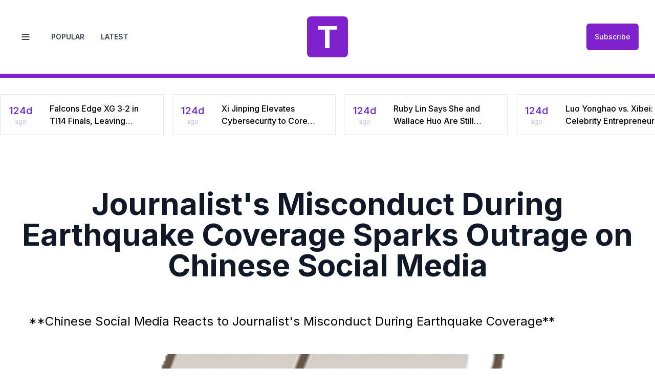

--- FILE ---
content_type: text/html; charset=utf-8
request_url: https://www.trendingonweibo.com/hotwords/journalist-misconduct-earthquake-coverage-sparks-outrage-chinese-social-media
body_size: 16093
content:
<!DOCTYPE html><html lang="en" class="__className_e8ce0c"><head><meta charSet="utf-8"/><meta name="viewport" content="width=device-width, initial-scale=1"/><link rel="stylesheet" href="/_next/static/css/b677d85bdf2493bd.css" data-precedence="next"/><link rel="preload" as="script" fetchPriority="low" href="/_next/static/chunks/webpack-def23f1002eb2df9.js"/><script src="/_next/static/chunks/22183051-8d23a074967a92c5.js" async=""></script><script src="/_next/static/chunks/234-c000853eb12d4cea.js" async=""></script><script src="/_next/static/chunks/main-app-89a616c9eab312d2.js" async=""></script><script src="/_next/static/chunks/684-40506dd8405ca846.js" async=""></script><script src="/_next/static/chunks/661-36630bd7869cbbd3.js" async=""></script><script src="/_next/static/chunks/app/page-22f5f6c3b9fea2ac.js" async=""></script><script src="/_next/static/chunks/787-b1468377495b9e62.js" async=""></script><script src="/_next/static/chunks/app/layout-7660c6a2582ada1f.js" async=""></script><link rel="preload" href="https://plausible.io/js/script.js" as="script"/><meta name="next-size-adjust" content=""/><script src="/_next/static/chunks/polyfills-42372ed130431b0a.js" noModule=""></script></head><body class="min-h-screen dark:bg-gray-900"><div class="fixed top-0 left-0 right-0 z-50 h-[90vh] lg:h-[55vh] w-full overflow-y-auto border-t bg-white dark:bg-slate-900 transform -translate-y-full"><div class="justify-between items-center mx-auto max-w-7xl sticky top-0 z-10 flex items-center justify-between border-b bg-background p-8 dark:bg-slate-900 dark:border-slate-700"><div class="flex items-center gap-6 lg:h-20 h-0"><button class="h-8 w-8 flex items-center justify-center rounded-md hover:bg-gray-100 dark:hover:bg-slate-800"><svg xmlns="http://www.w3.org/2000/svg" width="24" height="24" viewBox="0 0 24 24" fill="none" stroke="currentColor" stroke-width="2" stroke-linecap="round" stroke-linejoin="round" class="lucide lucide-x h-4 w-4 dark:text-white"><path d="M18 6 6 18"></path><path d="m6 6 12 12"></path></svg><span class="sr-only">Close</span></button></div></div><div class="container mx-auto max-w-7xl grid grid-cols-1 gap-8 p-6 md:grid-cols-2"><div class="space-y-6"><h2 class="text-lg font-bold uppercase text-purple-700">Categories</h2><div class="grid grid-cols-1 gap-x-12 gap-y-4 md:grid-cols-2 lg:grid-cols-2"><a class="text-base font-medium text-gray-900 dark:text-white hover:text-purple-700 dark:hover:text-purple-400" href="/category/news-politics">News &amp; Politics</a><a class="text-base font-medium text-gray-900 dark:text-white hover:text-purple-700 dark:hover:text-purple-400" href="/category/entertainment">Entertainment</a><a class="text-base font-medium text-gray-900 dark:text-white hover:text-purple-700 dark:hover:text-purple-400" href="/category/culture">Culture</a><a class="text-base font-medium text-gray-900 dark:text-white hover:text-purple-700 dark:hover:text-purple-400" href="/category/life-stories">Life Stories</a><a class="text-base font-medium text-gray-900 dark:text-white hover:text-purple-700 dark:hover:text-purple-400" href="/category/fashion-beauty">Fashion &amp; Beauty</a><a class="text-base font-medium text-gray-900 dark:text-white hover:text-purple-700 dark:hover:text-purple-400" href="/category/sports">Sports</a><a class="text-base font-medium text-gray-900 dark:text-white hover:text-purple-700 dark:hover:text-purple-400" href="/category/health">Health</a><a class="text-base font-medium text-gray-900 dark:text-white hover:text-purple-700 dark:hover:text-purple-400" href="/category/food">Food</a><a class="text-base font-medium text-gray-900 dark:text-white hover:text-purple-700 dark:hover:text-purple-400" href="/category/tech">Tech</a><a class="text-base font-medium text-gray-900 dark:text-white hover:text-purple-700 dark:hover:text-purple-400" href="/category/travel">Travel</a></div></div><div class="space-y-6"><h2 class="text-lg font-bold uppercase text-purple-700">Newsletter</h2><div class="space-y-4"><a class="flex items-center gap-2 text-base font-medium text-gray-900 dark:text-white hover:text-purple-700 dark:hover:text-purple-400" href="/popular">Popular</a><a class="flex items-center gap-2 text-base font-medium text-gray-900 dark:text-white hover:text-purple-700 dark:hover:text-purple-400" href="/latest">Latest</a><a class="flex items-center gap-2 text-base font-medium text-gray-900 dark:text-white hover:text-purple-700 dark:hover:text-purple-400" href="/feed.xml">RSS</a></div><div class="p-4 rounded-lg border border-gray-200 dark:border-gray-700 bg-white dark:bg-slate-800"><h3 class="text-base font-medium mb-2 dark:text-white">Get the latest updates</h3><p class="text-sm text-gray-600 dark:text-gray-300 mb-4">Subscribe to our newsletter to stay informed about trending topics.</p><form class="space-y-3"><div><input type="email" placeholder="Enter your email" class="w-full px-3 py-2 border border-gray-300 dark:border-gray-600 rounded-md  text-gray-900 dark:text-white bg-white dark:bg-slate-700  focus:outline-none focus:ring-2 focus:ring-purple-500" required="" name="email" value=""/></div><button type="submit" class="w-full bg-purple-700 hover:bg-purple-800 text-white font-medium py-2 px-4  rounded-md transition-colors duration-200 disabled:opacity-70">Subscribe</button></form></div></div></div></div><div class="hidden border-b-8 border-purple-700 dark:bg-slate-900 lg:block"><div class="items-center justify-between p-8 mx-auto max-w-7xl flex"><nav class="flex-1"><ul class="flex items-center space-x-8"><li><button class="flex items-center justify-center p-2 rounded-md hover:bg-gray-100 dark:hover:bg-slate-800"><svg xmlns="http://www.w3.org/2000/svg" width="24" height="24" viewBox="0 0 24 24" fill="none" stroke="currentColor" stroke-width="2" stroke-linecap="round" stroke-linejoin="round" class="lucide lucide-menu h-5 w-5 dark:text-white"><line x1="4" x2="20" y1="12" y2="12"></line><line x1="4" x2="20" y1="6" y2="6"></line><line x1="4" x2="20" y1="18" y2="18"></line></svg><span class="sr-only">Open menu</span></button></li><li class="text-sm font-semibold text-gray-700 uppercase dark:text-gray-300 hover:underline decoration-purple-600 dark:decoration-purple-400 decoration-4"><a href="/popular">Popular</a></li><li class="text-sm font-semibold text-gray-700 uppercase dark:text-gray-300 hover:underline decoration-purple-600 dark:decoration-purple-400 decoration-4"><a href="/latest">Latest</a></li></ul></nav><div class="flex-none"><a href="/" class="flex items-center"><div class="flex items-center justify-center w-20 h-20 bg-purple-700 rounded-lg"><p class="text-6xl font-bold text-white">T</p></div></a></div><nav class="justify-end flex-1"><ul class="flex space-x-4 justify-end"><li><button class="p-4 text-sm font-medium bg-purple-700 text-white rounded-md hover:bg-purple-800">Subscribe</button></li></ul></nav></div></div><div class="px-4 py-2 border-b-2 border-purple-700 lg:hidden dark:bg-slate-900"><div class="flex justify-between items-center"><div class="dark:text-white"><button class="flex items-center justify-center p-2"><svg xmlns="http://www.w3.org/2000/svg" width="24" height="24" viewBox="0 0 24 24" fill="none" stroke="currentColor" stroke-width="2" stroke-linecap="round" stroke-linejoin="round" class="lucide lucide-menu h-6 w-6 dark:text-white"><line x1="4" x2="20" y1="12" y2="12"></line><line x1="4" x2="20" y1="6" y2="6"></line><line x1="4" x2="20" y1="18" y2="18"></line></svg><span class="sr-only">Open menu</span></button></div><div class="items-center my-auto"><div class="flex-none"><a href="/" class="flex items-center"><div class="flex items-center justify-center w-10 h-10 bg-purple-700 rounded-lg"><p class="text-2xl font-bold text-white">T</p></div></a></div></div><div><button class="px-4 py-2 text-xs font-medium bg-purple-700 text-white rounded-md hover:bg-purple-800">Subscribe</button></div></div></div><div class="container p-8 mx-auto max-w-screen-2xl md:px-0 "><!--$?--><template id="B:0"></template><div class="h-20 bg-gray-200 dark:bg-gray-800 animate-pulse rounded"></div><!--/$--></div> <div class="dark:bg-gray-900"><!--$--><section class="pb-6 mx-auto bg-white max-w-screen-2xl lg:pb-12 dark:bg-gray-900 dark:text-white"><div class="px-6 py-6"><!--$--><!--$?--><template id="B:1"></template><div class="animate-pulse min-w-screen"><div class="w-1/4 h-8 mb-4 bg-gray-200 rounded"></div><div class="w-3/4 mx-auto h-40 mb-8 bg-gray-200 rounded"></div><div class="w-full h-[200px] lg:h-[720px] mb-8 bg-gray-200 rounded"></div><div class="space-y-4"><div class="w-full h-4 bg-gray-200 rounded"></div><div class="w-full lg:w-5/6 h-4 bg-gray-200 rounded"></div><div class="w-full lg:w-4/6 h-4 bg-gray-200 rounded"></div><div class="w-full lg:w-1/2 h-4 bg-gray-200 rounded"></div><div class="w-full lg:w-1/2 h-4 bg-gray-200 rounded"></div><div class="w-full lg:w-1/2 h-4 bg-gray-200 rounded"></div><div class="w-full lg:w-1/2 h-4 bg-gray-200 rounded"></div></div></div><!--/$--><!--$?--><template id="B:2"></template><!--/$--><!--$?--><template id="B:3"></template><!--/$--><!--/$--></div></section><div class="container mx-auto max-w-8xl"></div><!--/$--></div><footer class="bg-gray-100 dark:bg-slate-800"><div class="w-full p-4 py-6 mx-auto max-w-screen-xl lg:py-8"><div class="md:flex md:justify-between"><div class="mb-6 md:mb-0"><a href="https://flowbite.com/" class="flex items-center"><span class="self-center text-2xl font-semibold whitespace-nowrap dark:text-white">Trending on Weibo</span></a></div><div class="grid grid-cols-2 gap-8 sm:gap-6 sm:grid-cols-2"><div><h2 class="mb-6 text-sm font-semibold text-gray-900 uppercase dark:text-white">Follow us</h2><ul class="font-medium text-gray-500 dark:text-gray-400"><li class="mb-4"><a href="https://x.com/TrendingOnWeibo" class="flex items-center gap-2 hover:underline group"><svg xmlns="http://www.w3.org/2000/svg" width="15" height="15" fill="currentColor" viewBox="0 0 24 24"><title>X</title><path d="M18.901 1.153h3.68l-8.04 9.19L24 22.846h-7.406l-5.8-7.584-6.638 7.584H.474l8.6-9.83L0 1.154h7.594l5.243 6.932ZM17.61 20.644h2.039L6.486 3.24H4.298Z"></path></svg>X</a></li><li class="mb-4"><a href="https://bsky.app/profile/trendingonweibo.com" class="flex items-center gap-2 hover:underline group"><svg xmlns="http://www.w3.org/2000/svg" width="15" height="15" fill="currentColor" viewBox="0 0 24 24"><title>Bluesky</title><path d="M12 10.8c-1.087-2.114-4.046-6.053-6.798-7.995C2.566.944 1.561 1.266.902 1.565.139 1.908 0 3.08 0 3.768c0 .69.378 5.65.624 6.479.815 2.736 3.713 3.66 6.383 3.364.136-.02.275-.039.415-.056-.138.022-.276.04-.415.056-3.912.58-7.387 2.005-2.83 7.078 5.013 5.19 6.87-1.113 7.823-4.308.953 3.195 2.05 9.271 7.733 4.308 4.267-4.308 1.172-6.498-2.74-7.078a8.741 8.741 0 0 1-.415-.056c.14.017.279.036.415.056 2.67.297 5.568-.628 6.383-3.364.246-.828.624-5.79.624-6.478 0-.69-.139-1.861-.902-2.206-.659-.298-1.664-.62-4.3 1.24C16.046 4.748 13.087 8.687 12 10.8Z"></path></svg>Bluesky</a></li><li class="mb-4"><a href="https://instagram.com/trending_on_weibo" class="flex items-center gap-2 hover:underline group"><svg xmlns="http://www.w3.org/2000/svg" width="15" height="15" fill="currentColor" viewBox="0 0 24 24"><title>Instagram</title><path d="M7.0301.084c-1.2768.0602-2.1487.264-2.911.5634-.7888.3075-1.4575.72-2.1228 1.3877-.6652.6677-1.075 1.3368-1.3802 2.127-.2954.7638-.4956 1.6365-.552 2.914-.0564 1.2775-.0689 1.6882-.0626 4.947.0062 3.2586.0206 3.6671.0825 4.9473.061 1.2765.264 2.1482.5635 2.9107.308.7889.72 1.4573 1.388 2.1228.6679.6655 1.3365 1.0743 2.1285 1.38.7632.295 1.6361.4961 2.9134.552 1.2773.056 1.6884.069 4.9462.0627 3.2578-.0062 3.668-.0207 4.9478-.0814 1.28-.0607 2.147-.2652 2.9098-.5633.7889-.3086 1.4578-.72 2.1228-1.3881.665-.6682 1.0745-1.3378 1.3795-2.1284.2957-.7632.4966-1.636.552-2.9124.056-1.2809.0692-1.6898.063-4.948-.0063-3.2583-.021-3.6668-.0817-4.9465-.0607-1.2797-.264-2.1487-.5633-2.9117-.3084-.7889-.72-1.4568-1.3876-2.1228C21.2982 1.33 20.628.9208 19.8378.6165 19.074.321 18.2017.1197 16.9244.0645 15.6471.0093 15.236-.005 11.977.0014 8.718.0076 8.31.0215 7.0301.0839m.1402 21.6932c-1.17-.0509-1.8053-.2453-2.2287-.408-.5606-.216-.96-.4771-1.3819-.895-.422-.4178-.6811-.8186-.9-1.378-.1644-.4234-.3624-1.058-.4171-2.228-.0595-1.2645-.072-1.6442-.079-4.848-.007-3.2037.0053-3.583.0607-4.848.05-1.169.2456-1.805.408-2.2282.216-.5613.4762-.96.895-1.3816.4188-.4217.8184-.6814 1.3783-.9003.423-.1651 1.0575-.3614 2.227-.4171 1.2655-.06 1.6447-.072 4.848-.079 3.2033-.007 3.5835.005 4.8495.0608 1.169.0508 1.8053.2445 2.228.408.5608.216.96.4754 1.3816.895.4217.4194.6816.8176.9005 1.3787.1653.4217.3617 1.056.4169 2.2263.0602 1.2655.0739 1.645.0796 4.848.0058 3.203-.0055 3.5834-.061 4.848-.051 1.17-.245 1.8055-.408 2.2294-.216.5604-.4763.96-.8954 1.3814-.419.4215-.8181.6811-1.3783.9-.4224.1649-1.0577.3617-2.2262.4174-1.2656.0595-1.6448.072-4.8493.079-3.2045.007-3.5825-.006-4.848-.0608M16.953 5.5864A1.44 1.44 0 1 0 18.39 4.144a1.44 1.44 0 0 0-1.437 1.4424M5.8385 12.012c.0067 3.4032 2.7706 6.1557 6.173 6.1493 3.4026-.0065 6.157-2.7701 6.1506-6.1733-.0065-3.4032-2.771-6.1565-6.174-6.1498-3.403.0067-6.156 2.771-6.1496 6.1738M8 12.0077a4 4 0 1 1 4.008 3.9921A3.9996 3.9996 0 0 1 8 12.0077"></path></svg>Instagram</a></li></ul></div><div><h2 class="mb-6 text-sm font-semibold text-gray-900 uppercase dark:text-white">Legal</h2><ul class="font-medium text-gray-500 dark:text-gray-400"><li class="mb-4"><a href="/privacy" class="hover:underline">Privacy Policy</a></li></ul></div></div></div><hr class="my-6 border-gray-200 sm:mx-auto dark:border-gray-700 lg:my-8"/><div class="sm:flex sm:items-center sm:justify-between"><span class="text-sm text-gray-500 sm:text-center dark:text-gray-400">© 2025<!-- --> <a href="https://flowbite.com/" class="hover:underline">Trending on Weibo</a>. All Rights Reserved.</span></div></div></footer><script src="/_next/static/chunks/webpack-def23f1002eb2df9.js" async=""></script><script>(self.__next_f=self.__next_f||[]).push([0])</script><script>self.__next_f.push([1,"1:\"$Sreact.fragment\"\n2:I[9249,[\"684\",\"static/chunks/684-40506dd8405ca846.js\",\"661\",\"static/chunks/661-36630bd7869cbbd3.js\",\"974\",\"static/chunks/app/page-22f5f6c3b9fea2ac.js\"],\"\"]\n3:I[3377,[\"684\",\"static/chunks/684-40506dd8405ca846.js\",\"787\",\"static/chunks/787-b1468377495b9e62.js\",\"177\",\"static/chunks/app/layout-7660c6a2582ada1f.js\"],\"default\"]\n4:I[3609,[\"684\",\"static/chunks/684-40506dd8405ca846.js\",\"787\",\"static/chunks/787-b1468377495b9e62.js\",\"177\",\"static/chunks/app/layout-7660c6a2582ada1f.js\"],\"Analytics\"]\n5:\"$Sreact.suspense\"\n7:I[4593,[],\"\"]\n8:I[8357,[],\"\"]\n9:I[2039,[],\"MetadataBoundary\"]\nf:I[2039,[],\"OutletBoundary\"]\n12:I[285,[],\"AsyncMetadataOutlet\"]\n14:I[2039,[],\"ViewportBoundary\"]\n16:I[6864,[],\"\"]\n17:I[285,[],\"AsyncMetadata\"]\n:HL[\"/_next/static/media/e4af272ccee01ff0-s.p.woff2\",\"font\",{\"crossOrigin\":\"\",\"type\":\"font/woff2\"}]\n:HL[\"/_next/static/css/b677d85bdf2493bd.css\",\"style\"]\nb:T7c4,M7.0301.084c-1.2768.0602-2.1487.264-2.911.5634-.7888.3075-1.4575.72-2.1228 1.3877-.6652.6677-1.075 1.3368-1.3802 2.127-.2954.7638-.4956 1.6365-.552 2.914-.0564 1.2775-.0689 1.6882-.0626 4.947.0062 3.2586.0206 3.6671.0825 4.9473.061 1.2765.264 2.1482.5635 2.9107.308.7889.72 1.4573 1.388 2.1228.6679.6655 1.3365 1.0743 2.1285 1.38.7632.295 1.6361.4961 2.9134.552 1.2773.056 1.6884.069 4.9462.0627 3.2578-.0062 3.668-.0207 4.9478-.0814 1.28-.0607 2.147-.2652 2.9098-.5633.7889-.3086 1.4578-.72 2.1228-1.3881.665-.6682 1.0745-1.3378 1.3795-2.1284.2957-.7632.4966-1.636.552-2.9124.056-1.2809.0692-1.6898.063-4.948-.0063-3.2583-.021-3.6668-.0817-4.9465-.0607-1.2797-.264-2.1487-.5633-2.9117-.3084-.7889-.72-1.4568-1.3876-2.1228C21.2982 1.33 20.628.9208 19.8378.6165 19.074.321 18.2017.1197 16.9244.0645 15.6471.0093 15.236-.005 11.977.0014 8.718.0076 8.31.0215 7.0301.0839m.1402 21.6932c-1.17-.0509-1.8053-.2453-2.2287-.408-.5606-.216-.96-.4771-1.3819-.895-.422-.4178-.6811-.8186-.9-1.378-.1644-.4234-.3624-1.058-.4171-2.228-.0595-1.2645-.072-1.6442-.079-4.848-.007-3.2037.0053-3.583.0607-4.848.05-1.169.2456-1.805.408-2.2282.216-.5613.4762-.96.895"])</script><script>self.__next_f.push([1,"-1.3816.4188-.4217.8184-.6814 1.3783-.9003.423-.1651 1.0575-.3614 2.227-.4171 1.2655-.06 1.6447-.072 4.848-.079 3.2033-.007 3.5835.005 4.8495.0608 1.169.0508 1.8053.2445 2.228.408.5608.216.96.4754 1.3816.895.4217.4194.6816.8176.9005 1.3787.1653.4217.3617 1.056.4169 2.2263.0602 1.2655.0739 1.645.0796 4.848.0058 3.203-.0055 3.5834-.061 4.848-.051 1.17-.245 1.8055-.408 2.2294-.216.5604-.4763.96-.8954 1.3814-.419.4215-.8181.6811-1.3783.9-.4224.1649-1.0577.3617-2.2262.4174-1.2656.0595-1.6448.072-4.8493.079-3.2045.007-3.5825-.006-4.848-.0608M16.953 5.5864A1.44 1.44 0 1 0 18.39 4.144a1.44 1.44 0 0 0-1.437 1.4424M5.8385 12.012c.0067 3.4032 2.7706 6.1557 6.173 6.1493 3.4026-.0065 6.157-2.7701 6.1506-6.1733-.0065-3.4032-2.771-6.1565-6.174-6.1498-3.403.0067-6.156 2.771-6.1496 6.1738M8 12.0077a4 4 0 1 1 4.008 3.9921A3.9996 3.9996 0 0 1 8 12.0077"])</script><script>self.__next_f.push([1,"0:{\"P\":null,\"b\":\"hB0W48ua1h3AHBq8nNImW\",\"p\":\"\",\"c\":[\"\",\"hotwords\",\"journalist-misconduct-earthquake-coverage-sparks-outrage-chinese-social-media\"],\"i\":false,\"f\":[[[\"\",{\"children\":[\"hotwords\",{\"children\":[[\"slug\",\"journalist-misconduct-earthquake-coverage-sparks-outrage-chinese-social-media\",\"d\"],{\"children\":[\"__PAGE__\",{}]}]}]},\"$undefined\",\"$undefined\",true],[\"\",[\"$\",\"$1\",\"c\",{\"children\":[[[\"$\",\"link\",\"0\",{\"rel\":\"stylesheet\",\"href\":\"/_next/static/css/b677d85bdf2493bd.css\",\"precedence\":\"next\",\"crossOrigin\":\"$undefined\",\"nonce\":\"$undefined\"}]],[\"$\",\"html\",null,{\"lang\":\"en\",\"className\":\"__className_e8ce0c\",\"children\":[[\"$\",\"$L2\",null,{\"defer\":true,\"data-domain\":\"trendingonweibo.com\",\"src\":\"https://plausible.io/js/script.js\"}],[\"$\",\"$L2\",null,{\"async\":true,\"src\":\"https://pagead2.googlesyndication.com/pagead/js/adsbygoogle.js?client=ca-pub-8552324930015825\",\"crossOrigin\":\"anonymous\",\"strategy\":\"lazyOnload\"}],[\"$\",\"body\",null,{\"className\":\"min-h-screen dark:bg-gray-900\",\"children\":[[\"$\",\"$L3\",null,{}],[\"$\",\"$L4\",null,{}],[\"$\",\"div\",null,{\"className\":\"container p-8 mx-auto max-w-screen-2xl md:px-0 \",\"children\":[\"$\",\"$5\",null,{\"fallback\":[\"$\",\"div\",null,{\"className\":\"h-20 bg-gray-200 dark:bg-gray-800 animate-pulse rounded\"}],\"children\":\"$L6\"}]}],\" \",[\"$\",\"div\",null,{\"className\":\"dark:bg-gray-900\",\"children\":[\"$\",\"$L7\",null,{\"parallelRouterKey\":\"children\",\"error\":\"$undefined\",\"errorStyles\":\"$undefined\",\"errorScripts\":\"$undefined\",\"template\":[\"$\",\"$L8\",null,{}],\"templateStyles\":\"$undefined\",\"templateScripts\":\"$undefined\",\"notFound\":[[[\"$\",\"title\",null,{\"children\":\"404: This page could not be found.\"}],[\"$\",\"div\",null,{\"style\":{\"fontFamily\":\"system-ui,\\\"Segoe UI\\\",Roboto,Helvetica,Arial,sans-serif,\\\"Apple Color Emoji\\\",\\\"Segoe UI Emoji\\\"\",\"height\":\"100vh\",\"textAlign\":\"center\",\"display\":\"flex\",\"flexDirection\":\"column\",\"alignItems\":\"center\",\"justifyContent\":\"center\"},\"children\":[\"$\",\"div\",null,{\"children\":[[\"$\",\"style\",null,{\"dangerouslySetInnerHTML\":{\"__html\":\"body{color:#000;background:#fff;margin:0}.next-error-h1{border-right:1px solid rgba(0,0,0,.3)}@media (prefers-color-scheme:dark){body{color:#fff;background:#000}.next-error-h1{border-right:1px solid rgba(255,255,255,.3)}}\"}}],[\"$\",\"h1\",null,{\"className\":\"next-error-h1\",\"style\":{\"display\":\"inline-block\",\"margin\":\"0 20px 0 0\",\"padding\":\"0 23px 0 0\",\"fontSize\":24,\"fontWeight\":500,\"verticalAlign\":\"top\",\"lineHeight\":\"49px\"},\"children\":404}],[\"$\",\"div\",null,{\"style\":{\"display\":\"inline-block\"},\"children\":[\"$\",\"h2\",null,{\"style\":{\"fontSize\":14,\"fontWeight\":400,\"lineHeight\":\"49px\",\"margin\":0},\"children\":\"This page could not be found.\"}]}]]}]}]],[\"$\",\"$L9\",null,{\"children\":\"$La\"}],[]],\"forbidden\":\"$undefined\",\"unauthorized\":\"$undefined\"}]}],[\"$\",\"footer\",null,{\"className\":\"bg-gray-100 dark:bg-slate-800\",\"children\":[\"$\",\"div\",null,{\"className\":\"w-full p-4 py-6 mx-auto max-w-screen-xl lg:py-8\",\"children\":[[\"$\",\"div\",null,{\"className\":\"md:flex md:justify-between\",\"children\":[[\"$\",\"div\",null,{\"className\":\"mb-6 md:mb-0\",\"children\":[\"$\",\"a\",null,{\"href\":\"https://flowbite.com/\",\"className\":\"flex items-center\",\"children\":[\"$\",\"span\",null,{\"className\":\"self-center text-2xl font-semibold whitespace-nowrap dark:text-white\",\"children\":\"Trending on Weibo\"}]}]}],[\"$\",\"div\",null,{\"className\":\"grid grid-cols-2 gap-8 sm:gap-6 sm:grid-cols-2\",\"children\":[[\"$\",\"div\",null,{\"children\":[[\"$\",\"h2\",null,{\"className\":\"mb-6 text-sm font-semibold text-gray-900 uppercase dark:text-white\",\"children\":\"Follow us\"}],[\"$\",\"ul\",null,{\"className\":\"font-medium text-gray-500 dark:text-gray-400\",\"children\":[[\"$\",\"li\",null,{\"className\":\"mb-4\",\"children\":[\"$\",\"a\",null,{\"href\":\"https://x.com/TrendingOnWeibo\",\"className\":\"flex items-center gap-2 hover:underline group\",\"children\":[[\"$\",\"svg\",null,{\"xmlns\":\"http://www.w3.org/2000/svg\",\"width\":15,\"height\":15,\"fill\":\"currentColor\",\"viewBox\":\"0 0 24 24\",\"ref\":\"$undefined\",\"children\":[[\"$\",\"title\",null,{\"children\":\"X\"}],[\"$\",\"path\",null,{\"d\":\"M18.901 1.153h3.68l-8.04 9.19L24 22.846h-7.406l-5.8-7.584-6.638 7.584H.474l8.6-9.83L0 1.154h7.594l5.243 6.932ZM17.61 20.644h2.039L6.486 3.24H4.298Z\"}]]}],\"X\"]}]}],[\"$\",\"li\",null,{\"className\":\"mb-4\",\"children\":[\"$\",\"a\",null,{\"href\":\"https://bsky.app/profile/trendingonweibo.com\",\"className\":\"flex items-center gap-2 hover:underline group\",\"children\":[[\"$\",\"svg\",null,{\"xmlns\":\"http://www.w3.org/2000/svg\",\"width\":15,\"height\":15,\"fill\":\"currentColor\",\"viewBox\":\"0 0 24 24\",\"ref\":\"$undefined\",\"children\":[[\"$\",\"title\",null,{\"children\":\"Bluesky\"}],[\"$\",\"path\",null,{\"d\":\"M12 10.8c-1.087-2.114-4.046-6.053-6.798-7.995C2.566.944 1.561 1.266.902 1.565.139 1.908 0 3.08 0 3.768c0 .69.378 5.65.624 6.479.815 2.736 3.713 3.66 6.383 3.364.136-.02.275-.039.415-.056-.138.022-.276.04-.415.056-3.912.58-7.387 2.005-2.83 7.078 5.013 5.19 6.87-1.113 7.823-4.308.953 3.195 2.05 9.271 7.733 4.308 4.267-4.308 1.172-6.498-2.74-7.078a8.741 8.741 0 0 1-.415-.056c.14.017.279.036.415.056 2.67.297 5.568-.628 6.383-3.364.246-.828.624-5.79.624-6.478 0-.69-.139-1.861-.902-2.206-.659-.298-1.664-.62-4.3 1.24C16.046 4.748 13.087 8.687 12 10.8Z\"}]]}],\"Bluesky\"]}]}],[\"$\",\"li\",null,{\"className\":\"mb-4\",\"children\":[\"$\",\"a\",null,{\"href\":\"https://instagram.com/trending_on_weibo\",\"className\":\"flex items-center gap-2 hover:underline group\",\"children\":[[\"$\",\"svg\",null,{\"xmlns\":\"http://www.w3.org/2000/svg\",\"width\":15,\"height\":15,\"fill\":\"currentColor\",\"viewBox\":\"0 0 24 24\",\"ref\":\"$undefined\",\"children\":[[\"$\",\"title\",null,{\"children\":\"Instagram\"}],[\"$\",\"path\",null,{\"d\":\"$b\"}]]}],\"Instagram\"]}]}]]}]]}],[\"$\",\"div\",null,{\"children\":[[\"$\",\"h2\",null,{\"className\":\"mb-6 text-sm font-semibold text-gray-900 uppercase dark:text-white\",\"children\":\"Legal\"}],[\"$\",\"ul\",null,{\"className\":\"font-medium text-gray-500 dark:text-gray-400\",\"children\":[\"$\",\"li\",null,{\"className\":\"mb-4\",\"children\":[\"$\",\"a\",null,{\"href\":\"/privacy\",\"className\":\"hover:underline\",\"children\":\"Privacy Policy\"}]}]}]]}]]}]]}],[\"$\",\"hr\",null,{\"className\":\"my-6 border-gray-200 sm:mx-auto dark:border-gray-700 lg:my-8\"}],[\"$\",\"div\",null,{\"className\":\"sm:flex sm:items-center sm:justify-between\",\"children\":[\"$\",\"span\",null,{\"className\":\"text-sm text-gray-500 sm:text-center dark:text-gray-400\",\"children\":[\"© 2025\",\" \",[\"$\",\"a\",null,{\"href\":\"https://flowbite.com/\",\"className\":\"hover:underline\",\"children\":\"Trending on Weibo\"}],\". All Rights Reserved.\"]}]}]]}]}]]}]]}]]}],{\"children\":[\"hotwords\",[\"$\",\"$1\",\"c\",{\"children\":[null,[\"$\",\"$L7\",null,{\"parallelRouterKey\":\"children\",\"error\":\"$undefined\",\"errorStyles\":\"$undefined\",\"errorScripts\":\"$undefined\",\"template\":[\"$\",\"$L8\",null,{}],\"templateStyles\":\"$undefined\",\"templateScripts\":\"$undefined\",\"notFound\":\"$undefined\",\"forbidden\":\"$undefined\",\"unauthorized\":\"$undefined\"}]]}],{\"children\":[[\"slug\",\"journalist-misconduct-earthquake-coverage-sparks-outrage-chinese-social-media\",\"d\"],[\"$\",\"$1\",\"c\",{\"children\":[null,\"$Lc\"]}],{\"children\":[\"__PAGE__\",[\"$\",\"$1\",\"c\",{\"children\":[\"$Ld\",[\"$\",\"$L9\",null,{\"children\":\"$Le\"}],null,[\"$\",\"$Lf\",null,{\"children\":[\"$L10\",\"$L11\",[\"$\",\"$L12\",null,{\"promise\":\"$@13\"}]]}]]}],{},null,false]},[[\"$\",\"div\",\"l\",{\"className\":\"animate-pulse min-w-screen\",\"children\":[[\"$\",\"div\",null,{\"className\":\"w-1/4 h-8 mb-4 bg-gray-200 rounded\"}],[\"$\",\"div\",null,{\"className\":\"w-3/4 mx-auto h-40 mb-8 bg-gray-200 rounded\"}],[\"$\",\"div\",null,{\"className\":\"w-full h-[200px] lg:h-[720px] mb-8 bg-gray-200 rounded\"}],[\"$\",\"div\",null,{\"className\":\"space-y-4\",\"children\":[[\"$\",\"div\",null,{\"className\":\"w-full h-4 bg-gray-200 rounded\"}],[\"$\",\"div\",null,{\"className\":\"w-full lg:w-5/6 h-4 bg-gray-200 rounded\"}],[\"$\",\"div\",null,{\"className\":\"w-full lg:w-4/6 h-4 bg-gray-200 rounded\"}],[\"$\",\"div\",null,{\"className\":\"w-full lg:w-1/2 h-4 bg-gray-200 rounded\"}],[\"$\",\"div\",null,{\"className\":\"w-full lg:w-1/2 h-4 bg-gray-200 rounded\"}],[\"$\",\"div\",null,{\"className\":\"w-full lg:w-1/2 h-4 bg-gray-200 rounded\"}],[\"$\",\"div\",null,{\"className\":\"w-full lg:w-1/2 h-4 bg-gray-200 rounded\"}]]}]]}],[],[]],false]},null,false]},[[\"$\",\"div\",\"l\",{\"className\":\"container mx-auto animate-pulse\",\"children\":[[\"$\",\"div\",null,{\"className\":\"py-4 mb-4 lg:border-b-2\",\"children\":[\"$\",\"div\",null,{\"className\":\"grid lg:grid-cols-2 divide-y-2 lg:divide-x-2 divide-x-0 lg:divide-y-0\",\"children\":[[\"$\",\"div\",null,{\"className\":\"h-64 lg:h-96\",\"children\":[\"$\",\"div\",null,{\"className\":\"h-full bg-gray-200\"}]}],[\"$\",\"div\",null,{\"className\":\"h-64 lg:h-96\",\"children\":[\"$\",\"div\",null,{\"className\":\"h-full bg-gray-200\"}]}]]}]}],[\"$\",\"div\",null,{\"className\":\"h-64 bg-gray-100 dark:bg-zinc-900\"}],[\"$\",\"h2\",null,{\"className\":\"pt-4 text-4xl font-bold underline decoration-violet-600 decoration-8 dark:text-white dark:decoration-violet-500\",\"children\":[\"$\",\"div\",null,{\"className\":\"w-1/3 h-8 bg-gray-200 rounded pb-2\"}]}],[\"$\",\"div\",null,{\"className\":\"grid grid-row lg:grid-cols-3\",\"children\":[[\"$\",\"div\",null,{\"className\":\"grid col-span-1 lg:col-span-2 divide-y-2 space-y-2\",\"children\":[[\"$\",\"div\",null,{\"className\":\"h-32 bg-gray-200\",\"children\":\" \"}],[\"$\",\"div\",null,{\"className\":\"h-32 bg-gray-200\",\"children\":\" \"}],[\"$\",\"div\",null,{\"className\":\"h-32 bg-gray-200\",\"children\":\" \"}]]}],[\"$\",\"div\",null,{\"className\":\"pt-4 border-t-2 lg:border-t-0 lg:mt-0\",\"children\":[\"$\",\"h2\",null,{\"className\":\"mx-4 text-3xl font-bold underline decoration-violet-600 decoration-4 dark:decoration-violet-500 dark:text-white\",\"children\":[\"$\",\"div\",null,{\"className\":\"w-1/4 h-8 bg-gray-200 rounded\"}]}]}]]}]]}],[],[]],false],[\"$\",\"$1\",\"h\",{\"children\":[null,[\"$\",\"$1\",\"DTsJ8gWrClFkRZo5i55Ik\",{\"children\":[[\"$\",\"$L14\",null,{\"children\":\"$L15\"}],[\"$\",\"meta\",null,{\"name\":\"next-size-adjust\",\"content\":\"\"}]]}],null]}],false]],\"m\":\"$undefined\",\"G\":[\"$16\",\"$undefined\"],\"s\":false,\"S\":false}\n"])</script><script>self.__next_f.push([1,"a:[\"$\",\"$5\",null,{\"fallback\":null,\"children\":[\"$\",\"$L17\",null,{\"promise\":\"$@18\"}]}]\nc:[[\"$\",\"section\",null,{\"className\":\"pb-6 mx-auto bg-white max-w-screen-2xl lg:pb-12 dark:bg-gray-900 dark:text-white\",\"children\":[\"$\",\"div\",null,{\"className\":\"px-6 py-6\",\"children\":[\"$\",\"$L7\",null,{\"parallelRouterKey\":\"children\",\"error\":\"$undefined\",\"errorStyles\":\"$undefined\",\"errorScripts\":\"$undefined\",\"template\":[\"$\",\"$L8\",null,{}],\"templateStyles\":\"$undefined\",\"templateScripts\":\"$undefined\",\"notFound\":\"$undefined\",\"forbidden\":\"$undefined\",\"unauthorized\":\"$undefined\"}]}]}],[\"$\",\"div\",null,{\"className\":\"container mx-auto max-w-8xl\"}]]\ne:[\"$\",\"$5\",null,{\"fallback\":null,\"children\":[\"$\",\"$L17\",null,{\"promise\":\"$@19\"}]}]\nd:[\"$\",\"$5\",null,{\"fallback\":[\"$\",\"div\",null,{\"className\":\"animate-pulse min-w-screen\",\"children\":[[\"$\",\"div\",null,{\"className\":\"w-1/4 h-8 mb-4 bg-gray-200 rounded\"}],[\"$\",\"div\",null,{\"className\":\"w-3/4 mx-auto h-40 mb-8 bg-gray-200 rounded\"}],[\"$\",\"div\",null,{\"className\":\"w-full h-[200px] lg:h-[720px] mb-8 bg-gray-200 rounded\"}],[\"$\",\"div\",null,{\"className\":\"space-y-4\",\"children\":[[\"$\",\"div\",null,{\"className\":\"w-full h-4 bg-gray-200 rounded\"}],[\"$\",\"div\",null,{\"className\":\"w-full lg:w-5/6 h-4 bg-gray-200 rounded\"}],[\"$\",\"div\",null,{\"className\":\"w-full lg:w-4/6 h-4 bg-gray-200 rounded\"}],[\"$\",\"div\",null,{\"className\":\"w-full lg:w-1/2 h-4 bg-gray-200 rounded\"}],[\"$\",\"div\",null,{\"className\":\"w-full lg:w-1/2 h-4 bg-gray-200 rounded\"}],[\"$\",\"div\",null,{\"className\":\"w-full lg:w-1/2 h-4 bg-gray-200 rounded\"}],[\"$\",\"div\",null,{\"className\":\"w-full lg:w-1/2 h-4 bg-gray-200 rounded\"}]]}]]}],\"children\":\"$L1a\"}]\n11:null\n15:[[\"$\",\"meta\",\"0\",{\"charSet\":\"utf-8\"}],[\"$\",\"meta\",\"1\",{\"name\":\"viewport\",\"content\":\"width=device-width, initial-scale=1\"}]]\n10:null\n"])</script><script>self.__next_f.push([1,"1b:I[9684,[\"684\",\"static/chunks/684-40506dd8405ca846.js\",\"661\",\"static/chunks/661-36630bd7869cbbd3.js\",\"261\",\"static/chunks/app/hotwords/%5Bslug%5D/page-b6e9b62e5d88b520.js\"],\"\"]\n1c:I[661,[\"684\",\"static/chunks/684-40506dd8405ca846.js\",\"661\",\"static/chunks/661-36630bd7869cbbd3.js\",\"261\",\"static/chunks/app/hotwords/%5Bslug%5D/page-b6e9b62e5d88b520.js\"],\"Image\"]\n25:I[9250,[\"684\",\"static/chunks/684-40506dd8405ca846.js\",\"661\",\"static/chunks/661-36630bd7869cbbd3.js\",\"261\",\"static/chunks/app/hotwords/%5Bslug%5D/page-b6e9b62e5d88b520.js\"],\"default\"]\n26:I[1444,[\"684\",\"static/chunks/684-40506dd8405ca846.js\",\"661\",\"static/chunks/661-36630bd7869cbbd3.js\",\"261\",\"static/chunks/app/hotwords/%5Bslug%5D/page-b6e9b62e5d88b520.js\"],\"default\"]\n"])</script><script>self.__next_f.push([1,"6:[\"$\",\"div\",null,{\"className\":\"w-full dark:text-white\",\"children\":[\"$\",\"div\",null,{\"className\":\"flex overflow-x-auto scrollbar-hide snap-x snap-mandatory space-x-4\",\"children\":[[\"$\",\"$L1b\",\"0\",{\"href\":\"/hotwords/falcons-edge-xg-3-2-ti14-finals-leaving-chinese-star-ame-three-time-runner\",\"className\":\"flex-none w-80 snap-start\",\"children\":[\"$\",\"div\",null,{\"className\":\"flex h-20 border border-rounded\",\"children\":[[\"$\",\"div\",null,{\"className\":\"w-1/4 flex flex-col items-center justify-center\",\"children\":[[\"$\",\"span\",null,{\"className\":\"text-xl font-medium text-violet-700 dark:text-violet-200\",\"children\":\"124d\"}],[\"$\",\"span\",null,{\"className\":\"text-xs text-violet-300\",\"children\":\"ago\"}]]}],[\"$\",\"div\",null,{\"className\":\"w-3/4 flex items-center px-4\",\"children\":[\"$\",\"span\",null,{\"className\":\"font-medium line-clamp-2 hover:text-violet-500 dark:hover:text-violet-200 transition-colors\",\"children\":\"Falcons Edge XG 3‑2 in TI14 Finals, Leaving Chinese Star Ame a Three‑Time Runner‑Up\"}]}]]}]}],[\"$\",\"$L1b\",\"1\",{\"href\":\"/hotwords/xi-jinping-elevates-cybersecurity-core-national-security-pillar-driving-chinas-quest-cyber-superpower\",\"className\":\"flex-none w-80 snap-start\",\"children\":[\"$\",\"div\",null,{\"className\":\"flex h-20 border border-rounded\",\"children\":[[\"$\",\"div\",null,{\"className\":\"w-1/4 flex flex-col items-center justify-center\",\"children\":[[\"$\",\"span\",null,{\"className\":\"text-xl font-medium text-violet-700 dark:text-violet-200\",\"children\":\"124d\"}],[\"$\",\"span\",null,{\"className\":\"text-xs text-violet-300\",\"children\":\"ago\"}]]}],[\"$\",\"div\",null,{\"className\":\"w-3/4 flex items-center px-4\",\"children\":[\"$\",\"span\",null,{\"className\":\"font-medium line-clamp-2 hover:text-violet-500 dark:hover:text-violet-200 transition-colors\",\"children\":\"Xi Jinping Elevates Cybersecurity to Core National‑Security Pillar, Driving China’s Quest for a Cyber Superpower\"}]}]]}]}],[\"$\",\"$L1b\",\"2\",{\"href\":\"/hotwords/ruby-lin-says-wallace-huo-still-adjusting-seven-years-igniting-viral-debate-celebrity-marriages\",\"className\":\"flex-none w-80 snap-start\",\"children\":[\"$\",\"div\",null,{\"className\":\"flex h-20 border border-rounded\",\"children\":[[\"$\",\"div\",null,{\"className\":\"w-1/4 flex flex-col items-center justify-center\",\"children\":[[\"$\",\"span\",null,{\"className\":\"text-xl font-medium text-violet-700 dark:text-violet-200\",\"children\":\"124d\"}],[\"$\",\"span\",null,{\"className\":\"text-xs text-violet-300\",\"children\":\"ago\"}]]}],[\"$\",\"div\",null,{\"className\":\"w-3/4 flex items-center px-4\",\"children\":[\"$\",\"span\",null,{\"className\":\"font-medium line-clamp-2 hover:text-violet-500 dark:hover:text-violet-200 transition-colors\",\"children\":\"Ruby Lin Says She and Wallace Huo Are Still “Adjusting” After Seven Years, Igniting Viral Debate on Celebrity Marriages\"}]}]]}]}],[\"$\",\"$L1b\",\"3\",{\"href\":\"/hotwords/luo-yonghao-vs-xibei-celebrity-entrepreneur-sparks-media-storm-pre-made-dishes-calls-transparency\",\"className\":\"flex-none w-80 snap-start\",\"children\":[\"$\",\"div\",null,{\"className\":\"flex h-20 border border-rounded\",\"children\":[[\"$\",\"div\",null,{\"className\":\"w-1/4 flex flex-col items-center justify-center\",\"children\":[[\"$\",\"span\",null,{\"className\":\"text-xl font-medium text-violet-700 dark:text-violet-200\",\"children\":\"124d\"}],[\"$\",\"span\",null,{\"className\":\"text-xs text-violet-300\",\"children\":\"ago\"}]]}],[\"$\",\"div\",null,{\"className\":\"w-3/4 flex items-center px-4\",\"children\":[\"$\",\"span\",null,{\"className\":\"font-medium line-clamp-2 hover:text-violet-500 dark:hover:text-violet-200 transition-colors\",\"children\":\"Luo Yonghao vs. Xibei: Celebrity Entrepreneur Sparks Media Storm Over Pre‑Made Dishes and Calls for Transparency\"}]}]]}]}],[\"$\",\"$L1b\",\"4\",{\"href\":\"/hotwords/alipay-users-rush-revoke-permissions-hidden-authorizations-sparking-nationwide-privacy-debate\",\"className\":\"flex-none w-80 snap-start\",\"children\":[\"$\",\"div\",null,{\"className\":\"flex h-20 border border-rounded\",\"children\":[[\"$\",\"div\",null,{\"className\":\"w-1/4 flex flex-col items-center justify-center\",\"children\":[[\"$\",\"span\",null,{\"className\":\"text-xl font-medium text-violet-700 dark:text-violet-200\",\"children\":\"124d\"}],[\"$\",\"span\",null,{\"className\":\"text-xs text-violet-300\",\"children\":\"ago\"}]]}],[\"$\",\"div\",null,{\"className\":\"w-3/4 flex items-center px-4\",\"children\":[\"$\",\"span\",null,{\"className\":\"font-medium line-clamp-2 hover:text-violet-500 dark:hover:text-violet-200 transition-colors\",\"children\":\"Alipay Users Rush to Revoke Permissions Over Hidden Authorizations, Sparking Nationwide Privacy Debate\"}]}]]}]}],[\"$\",\"$L1b\",\"5\",{\"href\":\"/hotwords/chinas-ugly-hour-push-viral-hashtag-sparks-nationwide-call-1-3-m-bedtimes-new-sleep-health-policies\",\"className\":\"flex-none w-80 snap-start\",\"children\":[\"$\",\"div\",null,{\"className\":\"flex h-20 border border-rounded\",\"children\":[[\"$\",\"div\",null,{\"className\":\"w-1/4 flex flex-col items-center justify-center\",\"children\":[[\"$\",\"span\",null,{\"className\":\"text-xl font-medium text-violet-700 dark:text-violet-200\",\"children\":\"124d\"}],[\"$\",\"span\",null,{\"className\":\"text-xs text-violet-300\",\"children\":\"ago\"}]]}],[\"$\",\"div\",null,{\"className\":\"w-3/4 flex items-center px-4\",\"children\":[\"$\",\"span\",null,{\"className\":\"font-medium line-clamp-2 hover:text-violet-500 dark:hover:text-violet-200 transition-colors\",\"children\":\"China’s “Ugly Hour” Push: Viral Hashtag Sparks Nationwide Call for 1‑3 a.m. Bedtimes and New Sleep‑Health Policies\"}]}]]}]}],[\"$\",\"$L1b\",\"6\",{\"href\":\"/hotwords/germany-clinches-second-eurobasket-crown-dennis-schroder-earns-mvp-thrilling-88-83-victory-turkey\",\"className\":\"flex-none w-80 snap-start\",\"children\":[\"$\",\"div\",null,{\"className\":\"flex h-20 border border-rounded\",\"children\":[[\"$\",\"div\",null,{\"className\":\"w-1/4 flex flex-col items-center justify-center\",\"children\":[[\"$\",\"span\",null,{\"className\":\"text-xl font-medium text-violet-700 dark:text-violet-200\",\"children\":\"124d\"}],[\"$\",\"span\",null,{\"className\":\"text-xs text-violet-300\",\"children\":\"ago\"}]]}],[\"$\",\"div\",null,{\"className\":\"w-3/4 flex items-center px-4\",\"children\":[\"$\",\"span\",null,{\"className\":\"font-medium line-clamp-2 hover:text-violet-500 dark:hover:text-violet-200 transition-colors\",\"children\":\"Germany Clinches Second EuroBasket Crown as Dennis Schröder Earns MVP in Thrilling 88‑83 Victory Over Turkey\"}]}]]}]}],[\"$\",\"$L1b\",\"7\",{\"href\":\"/hotwords/mothers-hand-stitched-nike-backpack-goes-viral-showcasing-love-craftsmanship-brand-authenticity-china\",\"className\":\"flex-none w-80 snap-start\",\"children\":[\"$\",\"div\",null,{\"className\":\"flex h-20 border border-rounded\",\"children\":[[\"$\",\"div\",null,{\"className\":\"w-1/4 flex flex-col items-center justify-center\",\"children\":[[\"$\",\"span\",null,{\"className\":\"text-xl font-medium text-violet-700 dark:text-violet-200\",\"children\":\"124d\"}],[\"$\",\"span\",null,{\"className\":\"text-xs text-violet-300\",\"children\":\"ago\"}]]}],[\"$\",\"div\",null,{\"className\":\"w-3/4 flex items-center px-4\",\"children\":[\"$\",\"span\",null,{\"className\":\"font-medium line-clamp-2 hover:text-violet-500 dark:hover:text-violet-200 transition-colors\",\"children\":\"Mother’s Hand‑Stitched Nike Backpack Goes Viral, Showcasing Love, Craftsmanship and Brand Authenticity in China\"}]}]]}]}],[\"$\",\"$L1b\",\"8\",{\"href\":\"/hotwords/much-qi-light-hearted-joke-sisters-make-waves-sparks-celebrity-smear-campaign-wellness-debate-online-meme-frenzy-china\",\"className\":\"flex-none w-80 snap-start\",\"children\":[\"$\",\"div\",null,{\"className\":\"flex h-20 border border-rounded\",\"children\":[[\"$\",\"div\",null,{\"className\":\"w-1/4 flex flex-col items-center justify-center\",\"children\":[[\"$\",\"span\",null,{\"className\":\"text-xl font-medium text-violet-700 dark:text-violet-200\",\"children\":\"124d\"}],[\"$\",\"span\",null,{\"className\":\"text-xs text-violet-300\",\"children\":\"ago\"}]]}],[\"$\",\"div\",null,{\"className\":\"w-3/4 flex items-center px-4\",\"children\":[\"$\",\"span\",null,{\"className\":\"font-medium line-clamp-2 hover:text-violet-500 dark:hover:text-violet-200 transition-colors\",\"children\":\"“Too Much Qi”: A Light‑hearted Joke on ‘Sisters Who Make Waves’ Sparks Celebrity Smear Campaign, Wellness Debate and Online Meme Frenzy in China\"}]}]]}]}],[\"$\",\"$L1b\",\"9\",{\"href\":\"/hotwords/weibo-celebrates-autumn-harvest-chinas-fields-become-nations-beautiful-canvas\",\"className\":\"flex-none w-80 snap-start\",\"children\":[\"$\",\"div\",null,{\"className\":\"flex h-20 border border-rounded\",\"children\":[[\"$\",\"div\",null,{\"className\":\"w-1/4 flex flex-col items-center justify-center\",\"children\":[[\"$\",\"span\",null,{\"className\":\"text-xl font-medium text-violet-700 dark:text-violet-200\",\"children\":\"124d\"}],[\"$\",\"span\",null,{\"className\":\"text-xs text-violet-300\",\"children\":\"ago\"}]]}],[\"$\",\"div\",null,{\"className\":\"w-3/4 flex items-center px-4\",\"children\":[\"$\",\"span\",null,{\"className\":\"font-medium line-clamp-2 hover:text-violet-500 dark:hover:text-violet-200 transition-colors\",\"children\":\"Weibo Celebrates Autumn Harvest as China’s Fields Become the Nation’s Most Beautiful Canvas\"}]}]]}]}]]}]}]\n"])</script><script>self.__next_f.push([1,"1a:[\"$\",\"article\",null,{\"className\":\"w-full mx-auto format format-sm sm:format-base lg:format-lg format-blue dark:format-invert\",\"children\":[[\"$\",\"script\",null,{\"type\":\"application/ld+json\",\"dangerouslySetInnerHTML\":{\"__html\":\"{\\\"@context\\\":\\\"https://schema.org\\\",\\\"@type\\\":\\\"NewsArticle\\\",\\\"headline\\\":\\\"Journalist's Misconduct During Earthquake Coverage Sparks Outrage on Chinese Social Media\\\",\\\"image\\\":[\\\"http://wx3.sinaimg.cn/bmiddle/0071HqMhgy1hl4zjdidb5g309q09vx1w.gif\\\"],\\\"datePublished\\\":\\\"2023-12-24T10:11:53.000Z\\\",\\\"dateModified\\\":\\\"2023-12-24T10:11:53.000Z\\\",\\\"description\\\":\\\"\\\",\\\"author\\\":[{\\\"@type\\\":\\\"Organization\\\",\\\"name\\\":\\\"Trending on Weibo\\\",\\\"url\\\":\\\"https://trendingonweibo.com\\\"}]}\"}}],[\"$\",\"div\",null,{\"className\":\"px-4 pb-12 mx-auto max-w-screen-xl sm:px-6 lg:px-8\",\"children\":[\"$\",\"$L1b\",null,{\"href\":\"/category/undefined\",\"className\":\"text-2xl sm:text-xl font-semibold uppercase text-violet-600 dark:text-violet-400\",\"children\":\"\"}]}],[\"$\",\"header\",null,{\"className\":\"pb-8 text-center lg:pb-16\",\"children\":[\"$\",\"h1\",null,{\"className\":\"text-4xl font-bold text-center text-gray-900 sm:text-5xl md:text-6xl dark:text-white\",\"children\":\"Journalist's Misconduct During Earthquake Coverage Sparks Outrage on Chinese Social Media\"}]}],[\"$\",\"div\",null,{\"className\":\"px-4 pb-12 mx-auto max-w-screen-xl sm:px-6 lg:px-8\",\"children\":[\"$\",\"h2\",null,{\"className\":\"text-2xl lead\",\"children\":\"**Chinese Social Media Reacts to Journalist's Misconduct During Earthquake Coverage**\"}]}],[\"$\",\"div\",null,{\"className\":\"mb-8 aspect-w-16 aspect-h-9\",\"children\":[\"$\",\"$5\",null,{\"children\":[\"$\",\"$L1c\",null,{\"src\":\"http://wx3.sinaimg.cn/bmiddle/0071HqMhgy1hl4zjdidb5g309q09vx1w.gif\",\"alt\":\"Background Image\",\"className\":\"object-cover w-full max-h-[720px]\",\"width\":1280,\"height\":720,\"placeholder\":\"empty\",\"priority\":true}]}]}],[\"$\",\"div\",null,{\"className\":\"flex justify-between py-4 mx-auto my-4 border-b-2 max-w-screen-lg\",\"children\":[[\"$\",\"div\",null,{\"className\":\"max-w-screen-lg\",\"children\":[\"$\",\"p\",null,{\"className\":\"text-lg font-light text-gray-500 dark:text-gray-400\",\"children\":\"24 December 2023\"}]}],[\"$\",\"div\",null,{\"className\":\"flex items-center justify-start space-x-2\",\"children\":[[\"$\",\"$L1b\",null,{\"className\":\"float-right text-lg font-light decoration-violet-600 dark:decoration-violet-400 hover:decoration-4\",\"href\":\"https://m.weibo.cn/search?containerid=100103type%3D1%26t%3D10%26q%3D%23女网红因甘肃地震不当言论被禁言30天%23\",\"children\":\"Weibo\"}],[\"$\",\"svg\",null,{\"ref\":\"$undefined\",\"xmlns\":\"http://www.w3.org/2000/svg\",\"width\":24,\"height\":24,\"viewBox\":\"0 0 24 24\",\"fill\":\"none\",\"stroke\":\"currentColor\",\"strokeWidth\":2,\"strokeLinecap\":\"round\",\"strokeLinejoin\":\"round\",\"className\":\"lucide lucide-square-arrow-out-up-right w-5 h-5 mr-1\",\"children\":[[\"$\",\"path\",\"y09zxi\",{\"d\":\"M21 13v6a2 2 0 0 1-2 2H5a2 2 0 0 1-2-2V5a2 2 0 0 1 2-2h6\"}],[\"$\",\"path\",\"mpx6sq\",{\"d\":\"m21 3-9 9\"}],[\"$\",\"path\",\"1q9fwt\",{\"d\":\"M15 3h6v6\"}],\"$undefined\"]}]]}]]}],[\"$\",\"div\",null,{\"className\":\"pt-4\",\"children\":[\"$\",\"div\",null,{\"className\":\"grid grid-cols-1 lg:grid-cols-3 gap-8 max-w-screen-xl mx-auto\",\"children\":[[\"$\",\"div\",null,{\"className\":\"lg:col-span-2\",\"children\":[\"$\",\"div\",null,{\"className\":\"prose prose-2xl dark:prose-invert\",\"children\":[[\"$\",\"div\",null,{\"className\":\"mb-4 lg:mx-12 mx-0 text-xl\",\"children\":\"$L1d\"}],[[[\"$\",\"div\",\"0-mdx\",{\"className\":\"mb-4 lg:mx-12 mx-0 text-xl\",\"children\":\"$L1e\"}],[\"$\",\"div\",\"0-para\",{\"className\":\"w-full mx-auto\",\"children\":[\"$undefined\",\"$undefined\"]}]],[[\"$\",\"div\",\"1-mdx\",{\"className\":\"mb-4 lg:mx-12 mx-0 text-xl\",\"children\":\"$L1f\"}],[\"$\",\"div\",\"1-para\",{\"className\":\"w-full mx-auto\",\"children\":[\"$undefined\",\"$undefined\"]}]],[[\"$\",\"div\",\"2-mdx\",{\"className\":\"mb-4 lg:mx-12 mx-0 text-xl\",\"children\":\"$L20\"}],[\"$\",\"div\",\"2-para\",{\"className\":\"w-full mx-auto\",\"children\":[\"$undefined\",\"$undefined\"]}]],[[\"$\",\"div\",\"3-mdx\",{\"className\":\"mb-4 lg:mx-12 mx-0 text-xl\",\"children\":\"$L21\"}],[\"$\",\"div\",\"3-para\",{\"className\":\"w-full mx-auto\",\"children\":[\"$undefined\",\"$undefined\"]}]],[[\"$\",\"div\",\"4-mdx\",{\"className\":\"mb-4 lg:mx-12 mx-0 text-xl\",\"children\":\"$L22\"}],[\"$\",\"div\",\"4-para\",{\"className\":\"w-full mx-auto\",\"children\":[\"$undefined\",\"$undefined\"]}]],[[\"$\",\"div\",\"5-mdx\",{\"className\":\"mb-4 lg:mx-12 mx-0 text-xl\",\"children\":\"$L23\"}],[\"$\",\"div\",\"5-para\",{\"className\":\"w-full mx-auto\",\"children\":[\"$undefined\",\"$undefined\"]}]],[[\"$\",\"div\",\"6-mdx\",{\"className\":\"mb-4 lg:mx-12 mx-0 text-xl\",\"children\":\"$L24\"}],[\"$\",\"div\",\"6-para\",{\"className\":\"w-full mx-auto\",\"children\":[\"$undefined\",\"$undefined\"]}]]],[\"$\",\"hr\",null,{\"className\":\"w-48 h-1 mx-auto my-4 bg-gray-100 border-0 rounded md:my-10 dark:bg-gray-700\"}],[\"$\",\"$L25\",null,{\"data-ad-format\":\"autorelaxed\",\"data-ad-client\":\"ca-pub-8552324930015825\",\"data-ad-slot\":\"5745859690\"}],null]}]}],[\"$\",\"div\",null,{\"className\":\"lg:col-span-1\",\"children\":[\"$\",\"div\",null,{\"className\":\"sticky top-4\",\"children\":[[\"$\",\"div\",null,{\"className\":\"p-4 mb-6 bg-gray-50 rounded-lg dark:bg-gray-800\",\"children\":[[\"$\",\"h3\",null,{\"className\":\"mb-4 text-lg font-semibold text-gray-900 dark:text-white\",\"children\":\"Share this article\"}],[\"$\",\"$L26\",null,{\"url\":\"https://www.trendingonweibo.com/hotwords/journalist-misconduct-earthquake-coverage-sparks-outrage-chinese-social-media\",\"title\":\"Journalist's Misconduct During Earthquake Coverage Sparks Outrage on Chinese Social Media\"}]]}],[\"$\",\"div\",null,{\"className\":\"p-4 bg-gray-50 rounded-lg dark:bg-gray-800\",\"children\":[[\"$\",\"h3\",null,{\"className\":\"mb-4 text-lg font-semibold text-gray-900 dark:text-white\",\"children\":\"Related Articles\"}],[\"$\",\"$5\",null,{\"fallback\":[\"$\",\"div\",null,{\"className\":\"animate-pulse min-w-screen\",\"children\":[[\"$\",\"div\",null,{\"className\":\"w-full h-32 mb-8 bg-gray-200 rounded\"}],[\"$\",\"div\",null,{\"className\":\"w-full h-32 mb-8 bg-gray-200 rounded\"}],[\"$\",\"div\",null,{\"className\":\"w-full h-32 mb-8 bg-gray-200 rounded\"}],[\"$\",\"div\",null,{\"className\":\"w-full h-32 mb-8 bg-gray-200 rounded\"}],[\"$\",\"div\",null,{\"className\":\"w-full h-32 mb-8 bg-gray-200 rounded\"}]]}],\"children\":\"$L27\"}]]}],[\"$\",\"$L25\",null,{\"data-ad-slot\":\"2475668959\",\"data-ad-format\":\"auto\",\"data-full-width-responsive\":\"true\"}]]}]}]]}]}]]}]\n"])</script><script>self.__next_f.push([1,"18:{\"metadata\":[[\"$\",\"title\",\"0\",{\"children\":\"Journalist's Misconduct During Earthquake Coverage Sparks Outrage on Chinese Social Media - Trending on Weibo\"}],[\"$\",\"meta\",\"1\",{\"name\":\"keywords\",\"content\":\"journalist,misconduct,earthquake,coverage,sparks,outrage,chinese,social,media\"}],[\"$\",\"meta\",\"2\",{\"name\":\"publisher\",\"content\":\"Trending on Weibo\"}],[\"$\",\"link\",\"3\",{\"rel\":\"canonical\",\"href\":\"https://www.trendingonweibo.com/hotwords/journalist-misconduct-earthquake-coverage-sparks-outrage-chinese-social-media\"}],[\"$\",\"meta\",\"4\",{\"property\":\"og:title\",\"content\":\"Journalist's Misconduct During Earthquake Coverage Sparks Outrage on Chinese Social Media - Trending on Weibo\"}],[\"$\",\"meta\",\"5\",{\"property\":\"og:url\",\"content\":\"https://www.trendingonweibo.com/hotwords/journalist-misconduct-earthquake-coverage-sparks-outrage-chinese-social-media\"}],[\"$\",\"meta\",\"6\",{\"property\":\"og:site_name\",\"content\":\"Trending on Weibo\"}],[\"$\",\"meta\",\"7\",{\"property\":\"og:image\",\"content\":\"https://www.trendingonweibo.com/_next/image?url=http%3A%2F%2Fwx3.sinaimg.cn%2Fbmiddle%2F0071HqMhgy1hl4zjdidb5g309q09vx1w.gif\u0026w=1920\u0026q=75\"}],[\"$\",\"meta\",\"8\",{\"property\":\"og:image:width\",\"content\":\"800\"}],[\"$\",\"meta\",\"9\",{\"property\":\"og:image:height\",\"content\":\"600\"}],[\"$\",\"meta\",\"10\",{\"property\":\"og:type\",\"content\":\"article\"}],[\"$\",\"meta\",\"11\",{\"property\":\"article:published_time\",\"content\":\"2023-12-24T10:11:53.000Z\"}],[\"$\",\"meta\",\"12\",{\"property\":\"article:modified_time\",\"content\":\"2023-12-24T10:11:53.000Z\"}],[\"$\",\"meta\",\"13\",{\"property\":\"article:author\",\"content\":\"https://www.trendingonweibo.com/\"}],[\"$\",\"meta\",\"14\",{\"property\":\"article:tag\",\"content\":\"china\"}],[\"$\",\"meta\",\"15\",{\"property\":\"article:tag\",\"content\":\"weibo\"}],[\"$\",\"meta\",\"16\",{\"property\":\"article:tag\",\"content\":\"social_media\"}],[\"$\",\"meta\",\"17\",{\"property\":\"article:tag\",\"content\":\"trending\"}],[\"$\",\"meta\",\"18\",{\"name\":\"twitter:card\",\"content\":\"summary_large_image\"}],[\"$\",\"meta\",\"19\",{\"name\":\"twitter:title\",\"content\":\"Journalist's Misconduct During Earthquake Coverage Sparks Outrage on Chinese Social Media - Trending on Weibo\"}],[\"$\",\"meta\",\"20\",{\"name\":\"twitter:image\",\"content\":\"https://www.trendingonweibo.com/_next/image?url=http%3A%2F%2Fwx3.sinaimg.cn%2Fbmiddle%2F0071HqMhgy1hl4zjdidb5g309q09vx1w.gif\u0026w=1920\u0026q=75\"}]],\"error\":null,\"digest\":\"$undefined\"}\n"])</script><script>self.__next_f.push([1,"19:{\"metadata\":\"$18:metadata\",\"error\":null,\"digest\":\"$undefined\"}\n13:{\"metadata\":\"$18:metadata\",\"error\":null,\"digest\":\"$undefined\"}\n"])</script><script>self.__next_f.push([1,"1d:[\"$\",\"p\",null,{\"children\":\"The recent earthquake in Gansu Province has not only shaken the country but also stirred up controversy on social media, particularly on Weibo, where a journalist's inappropriate behavior during the coverage has drawn widespread criticism.\"}]\n1e:[\"$\",\"p\",null,{\"children\":\"According to a statement from the Kuaishou Safety Center, several users were found to have exploited the earthquake for personal gain, spreading rumors, and showing a lack of respect for the disaster. Among the users disciplined, the most severe punishment was meted out to a popular influencer, \\\"Director Xuan,\\\" who was given a 30-day ban for her insensitive comments.\"}]\n1f:[\"$\",\"p\",null,{\"children\":\"The incident has sparked a heated discussion among Weibo users, with many expressing their dissatisfaction with the lenient punishment. Some argue that such behavior, which shows a blatant disregard for the gravity of the situation and a lack of empathy for the affected, warrants a permanent ban.\"}]\n20:[\"$\",\"p\",null,{\"children\":\"\\\"Director Xuan's\\\" initial reaction to the earthquake, where she questioned the relevance of the disaster to her, was widely condemned. Despite later offering an apology and making a donation to the affected areas, many netizens believe that her actions reflect a deeper issue of moral turpitude.\"}]\n21:[\"$\",\"p\",null,{\"children\":\"The case has also highlighted the issue of online accountability, with users calling for stricter regulations and harsher penalties for those who engage in irresponsible behavior during times of national crisis.\"}]\n22:[\"$\",\"p\",null,{\"children\":\"In response to the public outcry, the Kuaishou platform has reiterated its commitment to maintaining a responsible online environment, emphasizing that it will continue to crack down on any behavior that undermines the dignity of the disaster or the efforts of those involved in the rescue and relief operations.\"}]\n23:[\"$\",\"p\",null,{\"children\":\"The story has also drawn attention to the role of social media in disseminating informa"])</script><script>self.__next_f.push([1,"tion during emergencies. While platforms like Weibo can serve as powerful tools for spreading awareness and mobilizing support, they can also become platforms for spreading misinformation and insensitivity.\"}]\n24:[\"$\",\"p\",null,{\"children\":\"As the public continues to voice their opinions on the matter, it is clear that the incident has struck a chord, prompting a conversation about the responsibilities of journalists and influencers in times of crisis. The case serves as a cautionary tale, reminding users of the importance of exercising restraint and empathy when engaging with sensitive topics online.\"}]\n"])</script><title>Journalist&#x27;s Misconduct During Earthquake Coverage Sparks Outrage on Chinese Social Media - Trending on Weibo</title><meta name="keywords" content="journalist,misconduct,earthquake,coverage,sparks,outrage,chinese,social,media"/><meta name="publisher" content="Trending on Weibo"/><link rel="canonical" href="https://www.trendingonweibo.com/hotwords/journalist-misconduct-earthquake-coverage-sparks-outrage-chinese-social-media"/><meta property="og:title" content="Journalist&#x27;s Misconduct During Earthquake Coverage Sparks Outrage on Chinese Social Media - Trending on Weibo"/><meta property="og:url" content="https://www.trendingonweibo.com/hotwords/journalist-misconduct-earthquake-coverage-sparks-outrage-chinese-social-media"/><meta property="og:site_name" content="Trending on Weibo"/><meta property="og:image" content="https://www.trendingonweibo.com/_next/image?url=http%3A%2F%2Fwx3.sinaimg.cn%2Fbmiddle%2F0071HqMhgy1hl4zjdidb5g309q09vx1w.gif&amp;w=1920&amp;q=75"/><meta property="og:image:width" content="800"/><meta property="og:image:height" content="600"/><meta property="og:type" content="article"/><meta property="article:published_time" content="2023-12-24T10:11:53.000Z"/><meta property="article:modified_time" content="2023-12-24T10:11:53.000Z"/><meta property="article:author" content="https://www.trendingonweibo.com/"/><meta property="article:tag" content="china"/><meta property="article:tag" content="weibo"/><meta property="article:tag" content="social_media"/><meta property="article:tag" content="trending"/><meta name="twitter:card" content="summary_large_image"/><meta name="twitter:title" content="Journalist&#x27;s Misconduct During Earthquake Coverage Sparks Outrage on Chinese Social Media - Trending on Weibo"/><meta name="twitter:image" content="https://www.trendingonweibo.com/_next/image?url=http%3A%2F%2Fwx3.sinaimg.cn%2Fbmiddle%2F0071HqMhgy1hl4zjdidb5g309q09vx1w.gif&amp;w=1920&amp;q=75"/><script src="/_next/static/chunks/app/hotwords/%5Bslug%5D/page-b6e9b62e5d88b520.js" async=""></script><link rel="preload" as="image" imageSrcSet="/_next/image?url=http%3A%2F%2Fwx3.sinaimg.cn%2Fbmiddle%2F0071HqMhgy1hl4zjdidb5g309q09vx1w.gif&amp;w=1920&amp;q=75 1x, /_next/image?url=http%3A%2F%2Fwx3.sinaimg.cn%2Fbmiddle%2F0071HqMhgy1hl4zjdidb5g309q09vx1w.gif&amp;w=3840&amp;q=75 2x"/><div hidden id="S:0"><div class="w-full dark:text-white"><div class="flex overflow-x-auto scrollbar-hide snap-x snap-mandatory space-x-4"><a class="flex-none w-80 snap-start" href="/hotwords/falcons-edge-xg-3-2-ti14-finals-leaving-chinese-star-ame-three-time-runner"><div class="flex h-20 border border-rounded"><div class="w-1/4 flex flex-col items-center justify-center"><span class="text-xl font-medium text-violet-700 dark:text-violet-200">124d</span><span class="text-xs text-violet-300">ago</span></div><div class="w-3/4 flex items-center px-4"><span class="font-medium line-clamp-2 hover:text-violet-500 dark:hover:text-violet-200 transition-colors">Falcons Edge XG 3‑2 in TI14 Finals, Leaving Chinese Star Ame a Three‑Time Runner‑Up</span></div></div></a><a class="flex-none w-80 snap-start" href="/hotwords/xi-jinping-elevates-cybersecurity-core-national-security-pillar-driving-chinas-quest-cyber-superpower"><div class="flex h-20 border border-rounded"><div class="w-1/4 flex flex-col items-center justify-center"><span class="text-xl font-medium text-violet-700 dark:text-violet-200">124d</span><span class="text-xs text-violet-300">ago</span></div><div class="w-3/4 flex items-center px-4"><span class="font-medium line-clamp-2 hover:text-violet-500 dark:hover:text-violet-200 transition-colors">Xi Jinping Elevates Cybersecurity to Core National‑Security Pillar, Driving China’s Quest for a Cyber Superpower</span></div></div></a><a class="flex-none w-80 snap-start" href="/hotwords/ruby-lin-says-wallace-huo-still-adjusting-seven-years-igniting-viral-debate-celebrity-marriages"><div class="flex h-20 border border-rounded"><div class="w-1/4 flex flex-col items-center justify-center"><span class="text-xl font-medium text-violet-700 dark:text-violet-200">124d</span><span class="text-xs text-violet-300">ago</span></div><div class="w-3/4 flex items-center px-4"><span class="font-medium line-clamp-2 hover:text-violet-500 dark:hover:text-violet-200 transition-colors">Ruby Lin Says She and Wallace Huo Are Still “Adjusting” After Seven Years, Igniting Viral Debate on Celebrity Marriages</span></div></div></a><a class="flex-none w-80 snap-start" href="/hotwords/luo-yonghao-vs-xibei-celebrity-entrepreneur-sparks-media-storm-pre-made-dishes-calls-transparency"><div class="flex h-20 border border-rounded"><div class="w-1/4 flex flex-col items-center justify-center"><span class="text-xl font-medium text-violet-700 dark:text-violet-200">124d</span><span class="text-xs text-violet-300">ago</span></div><div class="w-3/4 flex items-center px-4"><span class="font-medium line-clamp-2 hover:text-violet-500 dark:hover:text-violet-200 transition-colors">Luo Yonghao vs. Xibei: Celebrity Entrepreneur Sparks Media Storm Over Pre‑Made Dishes and Calls for Transparency</span></div></div></a><a class="flex-none w-80 snap-start" href="/hotwords/alipay-users-rush-revoke-permissions-hidden-authorizations-sparking-nationwide-privacy-debate"><div class="flex h-20 border border-rounded"><div class="w-1/4 flex flex-col items-center justify-center"><span class="text-xl font-medium text-violet-700 dark:text-violet-200">124d</span><span class="text-xs text-violet-300">ago</span></div><div class="w-3/4 flex items-center px-4"><span class="font-medium line-clamp-2 hover:text-violet-500 dark:hover:text-violet-200 transition-colors">Alipay Users Rush to Revoke Permissions Over Hidden Authorizations, Sparking Nationwide Privacy Debate</span></div></div></a><a class="flex-none w-80 snap-start" href="/hotwords/chinas-ugly-hour-push-viral-hashtag-sparks-nationwide-call-1-3-m-bedtimes-new-sleep-health-policies"><div class="flex h-20 border border-rounded"><div class="w-1/4 flex flex-col items-center justify-center"><span class="text-xl font-medium text-violet-700 dark:text-violet-200">124d</span><span class="text-xs text-violet-300">ago</span></div><div class="w-3/4 flex items-center px-4"><span class="font-medium line-clamp-2 hover:text-violet-500 dark:hover:text-violet-200 transition-colors">China’s “Ugly Hour” Push: Viral Hashtag Sparks Nationwide Call for 1‑3 a.m. Bedtimes and New Sleep‑Health Policies</span></div></div></a><a class="flex-none w-80 snap-start" href="/hotwords/germany-clinches-second-eurobasket-crown-dennis-schroder-earns-mvp-thrilling-88-83-victory-turkey"><div class="flex h-20 border border-rounded"><div class="w-1/4 flex flex-col items-center justify-center"><span class="text-xl font-medium text-violet-700 dark:text-violet-200">124d</span><span class="text-xs text-violet-300">ago</span></div><div class="w-3/4 flex items-center px-4"><span class="font-medium line-clamp-2 hover:text-violet-500 dark:hover:text-violet-200 transition-colors">Germany Clinches Second EuroBasket Crown as Dennis Schröder Earns MVP in Thrilling 88‑83 Victory Over Turkey</span></div></div></a><a class="flex-none w-80 snap-start" href="/hotwords/mothers-hand-stitched-nike-backpack-goes-viral-showcasing-love-craftsmanship-brand-authenticity-china"><div class="flex h-20 border border-rounded"><div class="w-1/4 flex flex-col items-center justify-center"><span class="text-xl font-medium text-violet-700 dark:text-violet-200">124d</span><span class="text-xs text-violet-300">ago</span></div><div class="w-3/4 flex items-center px-4"><span class="font-medium line-clamp-2 hover:text-violet-500 dark:hover:text-violet-200 transition-colors">Mother’s Hand‑Stitched Nike Backpack Goes Viral, Showcasing Love, Craftsmanship and Brand Authenticity in China</span></div></div></a><a class="flex-none w-80 snap-start" href="/hotwords/much-qi-light-hearted-joke-sisters-make-waves-sparks-celebrity-smear-campaign-wellness-debate-online-meme-frenzy-china"><div class="flex h-20 border border-rounded"><div class="w-1/4 flex flex-col items-center justify-center"><span class="text-xl font-medium text-violet-700 dark:text-violet-200">124d</span><span class="text-xs text-violet-300">ago</span></div><div class="w-3/4 flex items-center px-4"><span class="font-medium line-clamp-2 hover:text-violet-500 dark:hover:text-violet-200 transition-colors">“Too Much Qi”: A Light‑hearted Joke on ‘Sisters Who Make Waves’ Sparks Celebrity Smear Campaign, Wellness Debate and Online Meme Frenzy in China</span></div></div></a><a class="flex-none w-80 snap-start" href="/hotwords/weibo-celebrates-autumn-harvest-chinas-fields-become-nations-beautiful-canvas"><div class="flex h-20 border border-rounded"><div class="w-1/4 flex flex-col items-center justify-center"><span class="text-xl font-medium text-violet-700 dark:text-violet-200">124d</span><span class="text-xs text-violet-300">ago</span></div><div class="w-3/4 flex items-center px-4"><span class="font-medium line-clamp-2 hover:text-violet-500 dark:hover:text-violet-200 transition-colors">Weibo Celebrates Autumn Harvest as China’s Fields Become the Nation’s Most Beautiful Canvas</span></div></div></a></div></div></div><script>$RC=function(b,c,e){c=document.getElementById(c);c.parentNode.removeChild(c);var a=document.getElementById(b);if(a){b=a.previousSibling;if(e)b.data="$!",a.setAttribute("data-dgst",e);else{e=b.parentNode;a=b.nextSibling;var f=0;do{if(a&&8===a.nodeType){var d=a.data;if("/$"===d)if(0===f)break;else f--;else"$"!==d&&"$?"!==d&&"$!"!==d||f++}d=a.nextSibling;e.removeChild(a);a=d}while(a);for(;c.firstChild;)e.insertBefore(c.firstChild,a);b.data="$"}b._reactRetry&&b._reactRetry()}};$RC("B:0","S:0")</script><div hidden id="S:2"></div><script>$RC("B:2","S:2")</script><div hidden id="S:3"></div><script>$RC("B:3","S:3")</script><div hidden id="S:1"><article class="w-full mx-auto format format-sm sm:format-base lg:format-lg format-blue dark:format-invert"><script type="application/ld+json">{"@context":"https://schema.org","@type":"NewsArticle","headline":"Journalist's Misconduct During Earthquake Coverage Sparks Outrage on Chinese Social Media","image":["http://wx3.sinaimg.cn/bmiddle/0071HqMhgy1hl4zjdidb5g309q09vx1w.gif"],"datePublished":"2023-12-24T10:11:53.000Z","dateModified":"2023-12-24T10:11:53.000Z","description":"","author":[{"@type":"Organization","name":"Trending on Weibo","url":"https://trendingonweibo.com"}]}</script><div class="px-4 pb-12 mx-auto max-w-screen-xl sm:px-6 lg:px-8"><a class="text-2xl sm:text-xl font-semibold uppercase text-violet-600 dark:text-violet-400" href="/category/undefined"></a></div><header class="pb-8 text-center lg:pb-16"><h1 class="text-4xl font-bold text-center text-gray-900 sm:text-5xl md:text-6xl dark:text-white">Journalist&#x27;s Misconduct During Earthquake Coverage Sparks Outrage on Chinese Social Media</h1></header><div class="px-4 pb-12 mx-auto max-w-screen-xl sm:px-6 lg:px-8"><h2 class="text-2xl lead">**Chinese Social Media Reacts to Journalist&#x27;s Misconduct During Earthquake Coverage**</h2></div><div class="mb-8 aspect-w-16 aspect-h-9"><!--$--><img alt="Background Image" width="1280" height="720" decoding="async" data-nimg="1" class="object-cover w-full max-h-[720px]" style="color:transparent" srcSet="/_next/image?url=http%3A%2F%2Fwx3.sinaimg.cn%2Fbmiddle%2F0071HqMhgy1hl4zjdidb5g309q09vx1w.gif&amp;w=1920&amp;q=75 1x, /_next/image?url=http%3A%2F%2Fwx3.sinaimg.cn%2Fbmiddle%2F0071HqMhgy1hl4zjdidb5g309q09vx1w.gif&amp;w=3840&amp;q=75 2x" src="/_next/image?url=http%3A%2F%2Fwx3.sinaimg.cn%2Fbmiddle%2F0071HqMhgy1hl4zjdidb5g309q09vx1w.gif&amp;w=3840&amp;q=75"/><!--/$--></div><div class="flex justify-between py-4 mx-auto my-4 border-b-2 max-w-screen-lg"><div class="max-w-screen-lg"><p class="text-lg font-light text-gray-500 dark:text-gray-400">24 December 2023</p></div><div class="flex items-center justify-start space-x-2"><a class="float-right text-lg font-light decoration-violet-600 dark:decoration-violet-400 hover:decoration-4" href="https://m.weibo.cn/search?containerid=100103type%3D1%26t%3D10%26q%3D%23女网红因甘肃地震不当言论被禁言30天%23">Weibo</a><svg xmlns="http://www.w3.org/2000/svg" width="24" height="24" viewBox="0 0 24 24" fill="none" stroke="currentColor" stroke-width="2" stroke-linecap="round" stroke-linejoin="round" class="lucide lucide-square-arrow-out-up-right w-5 h-5 mr-1"><path d="M21 13v6a2 2 0 0 1-2 2H5a2 2 0 0 1-2-2V5a2 2 0 0 1 2-2h6"></path><path d="m21 3-9 9"></path><path d="M15 3h6v6"></path></svg></div></div><div class="pt-4"><div class="grid grid-cols-1 lg:grid-cols-3 gap-8 max-w-screen-xl mx-auto"><div class="lg:col-span-2"><div class="prose prose-2xl dark:prose-invert"><div class="mb-4 lg:mx-12 mx-0 text-xl"><p>The recent earthquake in Gansu Province has not only shaken the country but also stirred up controversy on social media, particularly on Weibo, where a journalist&#x27;s inappropriate behavior during the coverage has drawn widespread criticism.</p></div><div class="mb-4 lg:mx-12 mx-0 text-xl"><p>According to a statement from the Kuaishou Safety Center, several users were found to have exploited the earthquake for personal gain, spreading rumors, and showing a lack of respect for the disaster. Among the users disciplined, the most severe punishment was meted out to a popular influencer, &quot;Director Xuan,&quot; who was given a 30-day ban for her insensitive comments.</p></div><div class="w-full mx-auto"></div><div class="mb-4 lg:mx-12 mx-0 text-xl"><p>The incident has sparked a heated discussion among Weibo users, with many expressing their dissatisfaction with the lenient punishment. Some argue that such behavior, which shows a blatant disregard for the gravity of the situation and a lack of empathy for the affected, warrants a permanent ban.</p></div><div class="w-full mx-auto"></div><div class="mb-4 lg:mx-12 mx-0 text-xl"><p>&quot;Director Xuan&#x27;s&quot; initial reaction to the earthquake, where she questioned the relevance of the disaster to her, was widely condemned. Despite later offering an apology and making a donation to the affected areas, many netizens believe that her actions reflect a deeper issue of moral turpitude.</p></div><div class="w-full mx-auto"></div><div class="mb-4 lg:mx-12 mx-0 text-xl"><p>The case has also highlighted the issue of online accountability, with users calling for stricter regulations and harsher penalties for those who engage in irresponsible behavior during times of national crisis.</p></div><div class="w-full mx-auto"></div><div class="mb-4 lg:mx-12 mx-0 text-xl"><p>In response to the public outcry, the Kuaishou platform has reiterated its commitment to maintaining a responsible online environment, emphasizing that it will continue to crack down on any behavior that undermines the dignity of the disaster or the efforts of those involved in the rescue and relief operations.</p></div><div class="w-full mx-auto"></div><div class="mb-4 lg:mx-12 mx-0 text-xl"><p>The story has also drawn attention to the role of social media in disseminating information during emergencies. While platforms like Weibo can serve as powerful tools for spreading awareness and mobilizing support, they can also become platforms for spreading misinformation and insensitivity.</p></div><div class="w-full mx-auto"></div><div class="mb-4 lg:mx-12 mx-0 text-xl"><p>As the public continues to voice their opinions on the matter, it is clear that the incident has struck a chord, prompting a conversation about the responsibilities of journalists and influencers in times of crisis. The case serves as a cautionary tale, reminding users of the importance of exercising restraint and empathy when engaging with sensitive topics online.</p></div><div class="w-full mx-auto"></div><hr class="w-48 h-1 mx-auto my-4 bg-gray-100 border-0 rounded md:my-10 dark:bg-gray-700"/><ins class="block overflow-hidden adsbygoogle" data-ad-client="ca-pub-8552324930015825" data-ad-format="autorelaxed" data-ad-slot="5745859690"></ins></div></div><div class="lg:col-span-1"><div class="sticky top-4"><div class="p-4 mb-6 bg-gray-50 rounded-lg dark:bg-gray-800"><h3 class="mb-4 text-lg font-semibold text-gray-900 dark:text-white">Share this article</h3><div class="flex flex-wrap gap-3"><button class="p-3 text-white bg-[#000000] rounded-full hover:bg-opacity-90 transition-all" aria-label="Share on X"><svg xmlns="http://www.w3.org/2000/svg" width="20" height="20" fill="currentColor" viewBox="0 0 24 24"><title>X</title><path d="M18.901 1.153h3.68l-8.04 9.19L24 22.846h-7.406l-5.8-7.584-6.638 7.584H.474l8.6-9.83L0 1.154h7.594l5.243 6.932ZM17.61 20.644h2.039L6.486 3.24H4.298Z"></path></svg></button><button class="p-3 text-white bg-[#4267B2] rounded-full hover:bg-opacity-90 transition-all" aria-label="Share on Facebook"><svg xmlns="http://www.w3.org/2000/svg" width="20" height="20" fill="currentColor" viewBox="0 0 24 24"><title>Facebook</title><path d="M9.101 23.691v-7.98H6.627v-3.667h2.474v-1.58c0-4.085 1.848-5.978 5.858-5.978.401 0 .955.042 1.468.103a8.68 8.68 0 0 1 1.141.195v3.325a8.623 8.623 0 0 0-.653-.036 26.805 26.805 0 0 0-.733-.009c-.707 0-1.259.096-1.675.309a1.686 1.686 0 0 0-.679.622c-.258.42-.374.995-.374 1.752v1.297h3.919l-.386 2.103-.287 1.564h-3.246v8.245C19.396 23.238 24 18.179 24 12.044c0-6.627-5.373-12-12-12s-12 5.373-12 12c0 5.628 3.874 10.35 9.101 11.647Z"></path></svg></button><button class="p-3 text-white bg-[#0285FF] rounded-full hover:bg-opacity-90 transition-all" aria-label="Share on Bluesky"><svg xmlns="http://www.w3.org/2000/svg" width="20" height="20" fill="currentColor" viewBox="0 0 24 24"><title>Bluesky</title><path d="M12 10.8c-1.087-2.114-4.046-6.053-6.798-7.995C2.566.944 1.561 1.266.902 1.565.139 1.908 0 3.08 0 3.768c0 .69.378 5.65.624 6.479.815 2.736 3.713 3.66 6.383 3.364.136-.02.275-.039.415-.056-.138.022-.276.04-.415.056-3.912.58-7.387 2.005-2.83 7.078 5.013 5.19 6.87-1.113 7.823-4.308.953 3.195 2.05 9.271 7.733 4.308 4.267-4.308 1.172-6.498-2.74-7.078a8.741 8.741 0 0 1-.415-.056c.14.017.279.036.415.056 2.67.297 5.568-.628 6.383-3.364.246-.828.624-5.79.624-6.478 0-.69-.139-1.861-.902-2.206-.659-.298-1.664-.62-4.3 1.24C16.046 4.748 13.087 8.687 12 10.8Z"></path></svg></button><button class="p-3 text-white bg-[#000000] rounded-full hover:bg-opacity-90 transition-all" aria-label="Share on Threads"><svg xmlns="http://www.w3.org/2000/svg" width="20" height="20" fill="currentColor" viewBox="0 0 24 24"><title>Threads</title><path d="M12.186 24h-.007c-3.581-.024-6.334-1.205-8.184-3.509C2.35 18.44 1.5 15.586 1.472 12.01v-.017c.03-3.579.879-6.43 2.525-8.482C5.845 1.205 8.6.024 12.18 0h.014c2.746.02 5.043.725 6.826 2.098 1.677 1.29 2.858 3.13 3.509 5.467l-2.04.569c-1.104-3.96-3.898-5.984-8.304-6.015-2.91.022-5.11.936-6.54 2.717C4.307 6.504 3.616 8.914 3.589 12c.027 3.086.718 5.496 2.057 7.164 1.43 1.783 3.631 2.698 6.54 2.717 2.623-.02 4.358-.631 5.8-2.045 1.647-1.613 1.618-3.593 1.09-4.798-.31-.71-.873-1.3-1.634-1.75-.192 1.352-.622 2.446-1.284 3.272-.886 1.102-2.14 1.704-3.73 1.79-1.202.065-2.361-.218-3.259-.801-1.063-.689-1.685-1.74-1.752-2.964-.065-1.19.408-2.285 1.33-3.082.88-.76 2.119-1.207 3.583-1.291a13.853 13.853 0 0 1 3.02.142c-.126-.742-.375-1.332-.75-1.757-.513-.586-1.308-.883-2.359-.89h-.029c-.844 0-1.992.232-2.721 1.32L7.734 7.847c.98-1.454 2.568-2.256 4.478-2.256h.044c3.194.02 5.097 1.975 5.287 5.388.108.046.216.094.321.142 1.49.7 2.58 1.761 3.154 3.07.797 1.82.871 4.79-1.548 7.158-1.85 1.81-4.094 2.628-7.277 2.65Zm1.003-11.69c-.242 0-.487.007-.739.021-1.836.103-2.98.946-2.916 2.143.067 1.256 1.452 1.839 2.784 1.767 1.224-.065 2.818-.543 3.086-3.71a10.5 10.5 0 0 0-2.215-.221z"></path></svg></button><button class="p-3 text-white bg-[#6364FF] rounded-full hover:bg-opacity-90 transition-all" aria-label="Share on Threads"><svg xmlns="http://www.w3.org/2000/svg" width="20" height="20" fill="currentColor" viewBox="0 0 24 24"><title>Mastodon</title><path d="M23.268 5.313c-.35-2.578-2.617-4.61-5.304-5.004C17.51.242 15.792 0 11.813 0h-.03c-3.98 0-4.835.242-5.288.309C3.882.692 1.496 2.518.917 5.127.64 6.412.61 7.837.661 9.143c.074 1.874.088 3.745.26 5.611.118 1.24.325 2.47.62 3.68.55 2.237 2.777 4.098 4.96 4.857 2.336.792 4.849.923 7.256.38.265-.061.527-.132.786-.213.585-.184 1.27-.39 1.774-.753a.057.057 0 0 0 .023-.043v-1.809a.052.052 0 0 0-.02-.041.053.053 0 0 0-.046-.01 20.282 20.282 0 0 1-4.709.545c-2.73 0-3.463-1.284-3.674-1.818a5.593 5.593 0 0 1-.319-1.433.053.053 0 0 1 .066-.054c1.517.363 3.072.546 4.632.546.376 0 .75 0 1.125-.01 1.57-.044 3.224-.124 4.768-.422.038-.008.077-.015.11-.024 2.435-.464 4.753-1.92 4.989-5.604.008-.145.03-1.52.03-1.67.002-.512.167-3.63-.024-5.545zm-3.748 9.195h-2.561V8.29c0-1.309-.55-1.976-1.67-1.976-1.23 0-1.846.79-1.846 2.35v3.403h-2.546V8.663c0-1.56-.617-2.35-1.848-2.35-1.112 0-1.668.668-1.67 1.977v6.218H4.822V8.102c0-1.31.337-2.35 1.011-3.12.696-.77 1.608-1.164 2.74-1.164 1.311 0 2.302.5 2.962 1.498l.638 1.06.638-1.06c.66-.999 1.65-1.498 2.96-1.498 1.13 0 2.043.395 2.74 1.164.675.77 1.012 1.81 1.012 3.12z"></path></svg></button><button class="p-3 text-white bg-gray-600 rounded-full hover:bg-opacity-90 transition-all" aria-label="Copy link"><svg xmlns="http://www.w3.org/2000/svg" width="20" height="20" viewBox="0 0 24 24" fill="none" stroke="currentColor" stroke-width="2" stroke-linecap="round" stroke-linejoin="round" class="lucide lucide-link2"><path d="M9 17H7A5 5 0 0 1 7 7h2"></path><path d="M15 7h2a5 5 0 1 1 0 10h-2"></path><line x1="8" x2="16" y1="12" y2="12"></line></svg></button></div></div><div class="p-4 bg-gray-50 rounded-lg dark:bg-gray-800"><h3 class="mb-4 text-lg font-semibold text-gray-900 dark:text-white">Related Articles</h3><!--$?--><template id="B:4"></template><div class="animate-pulse min-w-screen"><div class="w-full h-32 mb-8 bg-gray-200 rounded"></div><div class="w-full h-32 mb-8 bg-gray-200 rounded"></div><div class="w-full h-32 mb-8 bg-gray-200 rounded"></div><div class="w-full h-32 mb-8 bg-gray-200 rounded"></div><div class="w-full h-32 mb-8 bg-gray-200 rounded"></div></div><!--/$--></div><ins class="block overflow-hidden adsbygoogle" data-ad-client="ca-pub-8552324930015825" data-ad-slot="2475668959" data-ad-format="auto" data-full-width-responsive="true"></ins></div></div></div></div></article></div><script>$RC("B:1","S:1")</script><script>self.__next_f.push([1,"27:[\"$\",\"div\",null,{\"className\":\"flex flex-col space-y-6\",\"children\":[[\"$\",\"$L1b\",\"Falcons Edge XG 3‑2 in TI14 Finals, Leaving Chinese Star Ame a Three‑Time Runner‑Up,100103type%3D1%26t%3D10%26q%3D%23TI总决赛%23\",{\"href\":\"/hotwords/falcons-edge-xg-3-2-ti14-finals-leaving-chinese-star-ame-three-time-runner\",\"passHref\":true,\"children\":[\"$\",\"article\",null,{\"className\":\"flex gap-4\",\"children\":[[\"$\",\"div\",null,{\"className\":\"w-1/5 h-32 bg-gray-400\"}],[\"$\",\"div\",null,{\"className\":\"w-3/4 flex flex-col justify-top\",\"children\":[[\"$\",\"h2\",null,{\"className\":\"text-lg dark:text-white line-clamp-2\",\"children\":\"Falcons Edge XG 3‑2 in TI14 Finals, Leaving Chinese Star Ame a Three‑Time Runner‑Up\"}],[\"$\",\"div\",null,{\"className\":\"text-left\",\"children\":[[\"$\",\"p\",null,{\"className\":\"text-sm text-gray-600 lg:text-base dark:text-gray-500\",\"children\":\"By Trending on Weibo\"}],[\"$\",\"p\",null,{\"className\":\"text-violet-600\",\"children\":\"Sports\"}],[\"$\",\"p\",null,{\"className\":\"text-xs text-gray-600 lg:text-sm dark:text-gray-500\",\"children\":\"15 Sept 2025\"}]]}]]}]]}]}],[\"$\",\"$L1b\",\"Xi Jinping Elevates Cybersecurity to Core National‑Security Pillar, Driving China’s Quest for a Cyber Superpower,100103type%3D1%26t%3D10%26q%3D%23总书记谈网络安全%23\",{\"href\":\"/hotwords/xi-jinping-elevates-cybersecurity-core-national-security-pillar-driving-chinas-quest-cyber-superpower\",\"passHref\":true,\"children\":[\"$\",\"article\",null,{\"className\":\"flex gap-4\",\"children\":[[\"$\",\"$L1c\",null,{\"className\":\"object-cover w-1/5 h-32\",\"src\":\"https://wx3.sinaimg.cn/large/001PVG9Vly1i5d1g2lt4vj60u01hcnhb02.jpg\",\"alt\":\"总书记谈网络安全\",\"width\":1000,\"height\":1000,\"placeholder\":\"empty\"}],[\"$\",\"div\",null,{\"className\":\"w-3/4 flex flex-col justify-top\",\"children\":[[\"$\",\"h2\",null,{\"className\":\"text-lg dark:text-white line-clamp-2\",\"children\":\"Xi Jinping Elevates Cybersecurity to Core National‑Security Pillar, Driving China’s Quest for a Cyber Superpower\"}],[\"$\",\"div\",null,{\"className\":\"text-left\",\"children\":[[\"$\",\"p\",null,{\"className\":\"text-sm text-gray-600 lg:text-base dark:text-gray-500\",\"children\":\"By Trending on Weibo\"}],[\"$\",\"p\",null,{\"className\":\"text-violet-600\",\"children\":\"News \u0026 Politics\"}],[\"$\",\"p\",null,{\"className\":\"text-xs text-gray-600 lg:text-sm dark:text-gray-500\",\"children\":\"15 Sept 2025\"}]]}]]}]]}]}],[\"$\",\"$L1b\",\"Ruby Lin Says She and Wallace Huo Are Still “Adjusting” After Seven Years, Igniting Viral Debate on Celebrity Marriages,100103type%3D1%26t%3D10%26q%3D%23林心如霍建华还在磨合中%23\",{\"href\":\"/hotwords/ruby-lin-says-wallace-huo-still-adjusting-seven-years-igniting-viral-debate-celebrity-marriages\",\"passHref\":true,\"children\":[\"$\",\"article\",null,{\"className\":\"flex gap-4\",\"children\":[[\"$\",\"$L1c\",null,{\"className\":\"object-cover w-1/5 h-32\",\"src\":\"https://wx4.sinaimg.cn/large/008I3mzzly1i5dit7jkr8j30jo0s90uw.jpg\",\"alt\":\"林心如霍建华还在磨合中\",\"width\":1000,\"height\":1000,\"placeholder\":\"empty\"}],[\"$\",\"div\",null,{\"className\":\"w-3/4 flex flex-col justify-top\",\"children\":[[\"$\",\"h2\",null,{\"className\":\"text-lg dark:text-white line-clamp-2\",\"children\":\"Ruby Lin Says She and Wallace Huo Are Still “Adjusting” After Seven Years, Igniting Viral Debate on Celebrity Marriages\"}],[\"$\",\"div\",null,{\"className\":\"text-left\",\"children\":[[\"$\",\"p\",null,{\"className\":\"text-sm text-gray-600 lg:text-base dark:text-gray-500\",\"children\":\"By Trending on Weibo\"}],[\"$\",\"p\",null,{\"className\":\"text-violet-600\",\"children\":\"Entertainment\"}],[\"$\",\"p\",null,{\"className\":\"text-xs text-gray-600 lg:text-sm dark:text-gray-500\",\"children\":\"15 Sept 2025\"}]]}]]}]]}]}],[\"$\",\"$L1b\",\"Luo Yonghao vs. Xibei: Celebrity Entrepreneur Sparks Media Storm Over Pre‑Made Dishes and Calls for Transparency,100103type%3D1%26t%3D10%26q%3D%23西贝创始人称罗永浩是网络黑社会%23\",{\"href\":\"/hotwords/luo-yonghao-vs-xibei-celebrity-entrepreneur-sparks-media-storm-pre-made-dishes-calls-transparency\",\"passHref\":true,\"children\":[\"$\",\"article\",null,{\"className\":\"flex gap-4\",\"children\":[[\"$\",\"$L1c\",null,{\"className\":\"object-cover w-1/5 h-32\",\"src\":\"https://wx4.sinaimg.cn/large/006LK4AWgy1i5dmbu9dg8j30u00xywjf.jpg\",\"alt\":\"西贝创始人称罗永浩是网络黑社会\",\"width\":1000,\"height\":1000,\"placeholder\":\"empty\"}],[\"$\",\"div\",null,{\"className\":\"w-3/4 flex flex-col justify-top\",\"children\":[[\"$\",\"h2\",null,{\"className\":\"text-lg dark:text-white line-clamp-2\",\"children\":\"Luo Yonghao vs. Xibei: Celebrity Entrepreneur Sparks Media Storm Over Pre‑Made Dishes and Calls for Transparency\"}],[\"$\",\"div\",null,{\"className\":\"text-left\",\"children\":[[\"$\",\"p\",null,{\"className\":\"text-sm text-gray-600 lg:text-base dark:text-gray-500\",\"children\":\"By Trending on Weibo\"}],[\"$\",\"p\",null,{\"className\":\"text-violet-600\",\"children\":\"News \u0026 Politics\"}],[\"$\",\"p\",null,{\"className\":\"text-xs text-gray-600 lg:text-sm dark:text-gray-500\",\"children\":\"15 Sept 2025\"}]]}]]}]]}]}],[\"$\",\"$L1b\",\"Alipay Users Rush to Revoke Permissions Over Hidden Authorizations, Sparking Nationwide Privacy Debate,100103type%3D1%26t%3D10%26q%3D%23支付宝账号解除授权%23\",{\"href\":\"/hotwords/alipay-users-rush-revoke-permissions-hidden-authorizations-sparking-nationwide-privacy-debate\",\"passHref\":true,\"children\":[\"$\",\"article\",null,{\"className\":\"flex gap-4\",\"children\":[[\"$\",\"$L1c\",null,{\"className\":\"object-cover w-1/5 h-32\",\"src\":\"https://wx2.sinaimg.cn/large/6b7e3be5gy1i5d9u8ealqj20u01t7djx.jpg\",\"alt\":\"支付宝账号解除授权\",\"width\":1000,\"height\":1000,\"placeholder\":\"empty\"}],[\"$\",\"div\",null,{\"className\":\"w-3/4 flex flex-col justify-top\",\"children\":[[\"$\",\"h2\",null,{\"className\":\"text-lg dark:text-white line-clamp-2\",\"children\":\"Alipay Users Rush to Revoke Permissions Over Hidden Authorizations, Sparking Nationwide Privacy Debate\"}],[\"$\",\"div\",null,{\"className\":\"text-left\",\"children\":[[\"$\",\"p\",null,{\"className\":\"text-sm text-gray-600 lg:text-base dark:text-gray-500\",\"children\":\"By Trending on Weibo\"}],[\"$\",\"p\",null,{\"className\":\"text-violet-600\",\"children\":\"Tech\"}],[\"$\",\"p\",null,{\"className\":\"text-xs text-gray-600 lg:text-sm dark:text-gray-500\",\"children\":\"15 Sept 2025\"}]]}]]}]]}]}]]}]\n"])</script><div hidden id="S:4"><div class="flex flex-col space-y-6"><a href="/hotwords/falcons-edge-xg-3-2-ti14-finals-leaving-chinese-star-ame-three-time-runner"><article class="flex gap-4"><div class="w-1/5 h-32 bg-gray-400"></div><div class="w-3/4 flex flex-col justify-top"><h2 class="text-lg dark:text-white line-clamp-2">Falcons Edge XG 3‑2 in TI14 Finals, Leaving Chinese Star Ame a Three‑Time Runner‑Up</h2><div class="text-left"><p class="text-sm text-gray-600 lg:text-base dark:text-gray-500">By Trending on Weibo</p><p class="text-violet-600">Sports</p><p class="text-xs text-gray-600 lg:text-sm dark:text-gray-500">15 Sept 2025</p></div></div></article></a><a href="/hotwords/xi-jinping-elevates-cybersecurity-core-national-security-pillar-driving-chinas-quest-cyber-superpower"><article class="flex gap-4"><img alt="总书记谈网络安全" loading="lazy" width="1000" height="1000" decoding="async" data-nimg="1" class="object-cover w-1/5 h-32" style="color:transparent" srcSet="/_next/image?url=https%3A%2F%2Fwx3.sinaimg.cn%2Flarge%2F001PVG9Vly1i5d1g2lt4vj60u01hcnhb02.jpg&amp;w=1080&amp;q=75 1x, /_next/image?url=https%3A%2F%2Fwx3.sinaimg.cn%2Flarge%2F001PVG9Vly1i5d1g2lt4vj60u01hcnhb02.jpg&amp;w=2048&amp;q=75 2x" src="/_next/image?url=https%3A%2F%2Fwx3.sinaimg.cn%2Flarge%2F001PVG9Vly1i5d1g2lt4vj60u01hcnhb02.jpg&amp;w=2048&amp;q=75"/><div class="w-3/4 flex flex-col justify-top"><h2 class="text-lg dark:text-white line-clamp-2">Xi Jinping Elevates Cybersecurity to Core National‑Security Pillar, Driving China’s Quest for a Cyber Superpower</h2><div class="text-left"><p class="text-sm text-gray-600 lg:text-base dark:text-gray-500">By Trending on Weibo</p><p class="text-violet-600">News &amp; Politics</p><p class="text-xs text-gray-600 lg:text-sm dark:text-gray-500">15 Sept 2025</p></div></div></article></a><a href="/hotwords/ruby-lin-says-wallace-huo-still-adjusting-seven-years-igniting-viral-debate-celebrity-marriages"><article class="flex gap-4"><img alt="林心如霍建华还在磨合中" loading="lazy" width="1000" height="1000" decoding="async" data-nimg="1" class="object-cover w-1/5 h-32" style="color:transparent" srcSet="/_next/image?url=https%3A%2F%2Fwx4.sinaimg.cn%2Flarge%2F008I3mzzly1i5dit7jkr8j30jo0s90uw.jpg&amp;w=1080&amp;q=75 1x, /_next/image?url=https%3A%2F%2Fwx4.sinaimg.cn%2Flarge%2F008I3mzzly1i5dit7jkr8j30jo0s90uw.jpg&amp;w=2048&amp;q=75 2x" src="/_next/image?url=https%3A%2F%2Fwx4.sinaimg.cn%2Flarge%2F008I3mzzly1i5dit7jkr8j30jo0s90uw.jpg&amp;w=2048&amp;q=75"/><div class="w-3/4 flex flex-col justify-top"><h2 class="text-lg dark:text-white line-clamp-2">Ruby Lin Says She and Wallace Huo Are Still “Adjusting” After Seven Years, Igniting Viral Debate on Celebrity Marriages</h2><div class="text-left"><p class="text-sm text-gray-600 lg:text-base dark:text-gray-500">By Trending on Weibo</p><p class="text-violet-600">Entertainment</p><p class="text-xs text-gray-600 lg:text-sm dark:text-gray-500">15 Sept 2025</p></div></div></article></a><a href="/hotwords/luo-yonghao-vs-xibei-celebrity-entrepreneur-sparks-media-storm-pre-made-dishes-calls-transparency"><article class="flex gap-4"><img alt="西贝创始人称罗永浩是网络黑社会" loading="lazy" width="1000" height="1000" decoding="async" data-nimg="1" class="object-cover w-1/5 h-32" style="color:transparent" srcSet="/_next/image?url=https%3A%2F%2Fwx4.sinaimg.cn%2Flarge%2F006LK4AWgy1i5dmbu9dg8j30u00xywjf.jpg&amp;w=1080&amp;q=75 1x, /_next/image?url=https%3A%2F%2Fwx4.sinaimg.cn%2Flarge%2F006LK4AWgy1i5dmbu9dg8j30u00xywjf.jpg&amp;w=2048&amp;q=75 2x" src="/_next/image?url=https%3A%2F%2Fwx4.sinaimg.cn%2Flarge%2F006LK4AWgy1i5dmbu9dg8j30u00xywjf.jpg&amp;w=2048&amp;q=75"/><div class="w-3/4 flex flex-col justify-top"><h2 class="text-lg dark:text-white line-clamp-2">Luo Yonghao vs. Xibei: Celebrity Entrepreneur Sparks Media Storm Over Pre‑Made Dishes and Calls for Transparency</h2><div class="text-left"><p class="text-sm text-gray-600 lg:text-base dark:text-gray-500">By Trending on Weibo</p><p class="text-violet-600">News &amp; Politics</p><p class="text-xs text-gray-600 lg:text-sm dark:text-gray-500">15 Sept 2025</p></div></div></article></a><a href="/hotwords/alipay-users-rush-revoke-permissions-hidden-authorizations-sparking-nationwide-privacy-debate"><article class="flex gap-4"><img alt="支付宝账号解除授权" loading="lazy" width="1000" height="1000" decoding="async" data-nimg="1" class="object-cover w-1/5 h-32" style="color:transparent" srcSet="/_next/image?url=https%3A%2F%2Fwx2.sinaimg.cn%2Flarge%2F6b7e3be5gy1i5d9u8ealqj20u01t7djx.jpg&amp;w=1080&amp;q=75 1x, /_next/image?url=https%3A%2F%2Fwx2.sinaimg.cn%2Flarge%2F6b7e3be5gy1i5d9u8ealqj20u01t7djx.jpg&amp;w=2048&amp;q=75 2x" src="/_next/image?url=https%3A%2F%2Fwx2.sinaimg.cn%2Flarge%2F6b7e3be5gy1i5d9u8ealqj20u01t7djx.jpg&amp;w=2048&amp;q=75"/><div class="w-3/4 flex flex-col justify-top"><h2 class="text-lg dark:text-white line-clamp-2">Alipay Users Rush to Revoke Permissions Over Hidden Authorizations, Sparking Nationwide Privacy Debate</h2><div class="text-left"><p class="text-sm text-gray-600 lg:text-base dark:text-gray-500">By Trending on Weibo</p><p class="text-violet-600">Tech</p><p class="text-xs text-gray-600 lg:text-sm dark:text-gray-500">15 Sept 2025</p></div></div></article></a></div></div><script>$RC("B:4","S:4")</script></body></html>

--- FILE ---
content_type: text/html; charset=utf-8
request_url: https://www.google.com/recaptcha/api2/aframe
body_size: 257
content:
<!DOCTYPE HTML><html><head><meta http-equiv="content-type" content="text/html; charset=UTF-8"></head><body><script nonce="SpFeJrgg-CsFdEVDWTchqQ">/** Anti-fraud and anti-abuse applications only. See google.com/recaptcha */ try{var clients={'sodar':'https://pagead2.googlesyndication.com/pagead/sodar?'};window.addEventListener("message",function(a){try{if(a.source===window.parent){var b=JSON.parse(a.data);var c=clients[b['id']];if(c){var d=document.createElement('img');d.src=c+b['params']+'&rc='+(localStorage.getItem("rc::a")?sessionStorage.getItem("rc::b"):"");window.document.body.appendChild(d);sessionStorage.setItem("rc::e",parseInt(sessionStorage.getItem("rc::e")||0)+1);localStorage.setItem("rc::h",'1768676173664');}}}catch(b){}});window.parent.postMessage("_grecaptcha_ready", "*");}catch(b){}</script></body></html>

--- FILE ---
content_type: text/x-component
request_url: https://www.trendingonweibo.com/category/life-stories?_rsc=1xfxv
body_size: 25310
content:
1:"$Sreact.fragment"
2:I[9249,["684","static/chunks/684-40506dd8405ca846.js","661","static/chunks/661-36630bd7869cbbd3.js","487","static/chunks/487-e875d3eea217b5ed.js","956","static/chunks/app/category/%5Bcategory%5D/page-a8bd0f3d2865221b.js"],""]
3:I[3377,["684","static/chunks/684-40506dd8405ca846.js","787","static/chunks/787-b1468377495b9e62.js","177","static/chunks/app/layout-7660c6a2582ada1f.js"],"default"]
4:I[3609,["684","static/chunks/684-40506dd8405ca846.js","787","static/chunks/787-b1468377495b9e62.js","177","static/chunks/app/layout-7660c6a2582ada1f.js"],"Analytics"]
5:"$Sreact.suspense"
7:I[4593,[],""]
8:I[8357,[],""]
b:I[2039,[],"OutletBoundary"]
e:I[2039,[],"ViewportBoundary"]
10:I[2039,[],"MetadataBoundary"]
12:I[6864,[],""]
:HL["/_next/static/media/e4af272ccee01ff0-s.p.woff2","font",{"crossOrigin":"","type":"font/woff2"}]
:HL["/_next/static/css/b677d85bdf2493bd.css","style"]
9:T7c4,M7.0301.084c-1.2768.0602-2.1487.264-2.911.5634-.7888.3075-1.4575.72-2.1228 1.3877-.6652.6677-1.075 1.3368-1.3802 2.127-.2954.7638-.4956 1.6365-.552 2.914-.0564 1.2775-.0689 1.6882-.0626 4.947.0062 3.2586.0206 3.6671.0825 4.9473.061 1.2765.264 2.1482.5635 2.9107.308.7889.72 1.4573 1.388 2.1228.6679.6655 1.3365 1.0743 2.1285 1.38.7632.295 1.6361.4961 2.9134.552 1.2773.056 1.6884.069 4.9462.0627 3.2578-.0062 3.668-.0207 4.9478-.0814 1.28-.0607 2.147-.2652 2.9098-.5633.7889-.3086 1.4578-.72 2.1228-1.3881.665-.6682 1.0745-1.3378 1.3795-2.1284.2957-.7632.4966-1.636.552-2.9124.056-1.2809.0692-1.6898.063-4.948-.0063-3.2583-.021-3.6668-.0817-4.9465-.0607-1.2797-.264-2.1487-.5633-2.9117-.3084-.7889-.72-1.4568-1.3876-2.1228C21.2982 1.33 20.628.9208 19.8378.6165 19.074.321 18.2017.1197 16.9244.0645 15.6471.0093 15.236-.005 11.977.0014 8.718.0076 8.31.0215 7.0301.0839m.1402 21.6932c-1.17-.0509-1.8053-.2453-2.2287-.408-.5606-.216-.96-.4771-1.3819-.895-.422-.4178-.6811-.8186-.9-1.378-.1644-.4234-.3624-1.058-.4171-2.228-.0595-1.2645-.072-1.6442-.079-4.848-.007-3.2037.0053-3.583.0607-4.848.05-1.169.2456-1.805.408-2.2282.216-.5613.4762-.96.895-1.3816.4188-.4217.8184-.6814 1.3783-.9003.423-.1651 1.0575-.3614 2.227-.4171 1.2655-.06 1.6447-.072 4.848-.079 3.2033-.007 3.5835.005 4.8495.0608 1.169.0508 1.8053.2445 2.228.408.5608.216.96.4754 1.3816.895.4217.4194.6816.8176.9005 1.3787.1653.4217.3617 1.056.4169 2.2263.0602 1.2655.0739 1.645.0796 4.848.0058 3.203-.0055 3.5834-.061 4.848-.051 1.17-.245 1.8055-.408 2.2294-.216.5604-.4763.96-.8954 1.3814-.419.4215-.8181.6811-1.3783.9-.4224.1649-1.0577.3617-2.2262.4174-1.2656.0595-1.6448.072-4.8493.079-3.2045.007-3.5825-.006-4.848-.0608M16.953 5.5864A1.44 1.44 0 1 0 18.39 4.144a1.44 1.44 0 0 0-1.437 1.4424M5.8385 12.012c.0067 3.4032 2.7706 6.1557 6.173 6.1493 3.4026-.0065 6.157-2.7701 6.1506-6.1733-.0065-3.4032-2.771-6.1565-6.174-6.1498-3.403.0067-6.156 2.771-6.1496 6.1738M8 12.0077a4 4 0 1 1 4.008 3.9921A3.9996 3.9996 0 0 1 8 12.00770:{"P":null,"b":"hB0W48ua1h3AHBq8nNImW","p":"","c":["","category","life-stories"],"i":false,"f":[[["",{"children":["category",{"children":[["category","life-stories","d"],{"children":["__PAGE__",{}]}]}]},"$undefined","$undefined",true],["",["$","$1","c",{"children":[[["$","link","0",{"rel":"stylesheet","href":"/_next/static/css/b677d85bdf2493bd.css","precedence":"next","crossOrigin":"$undefined","nonce":"$undefined"}]],["$","html",null,{"lang":"en","className":"__className_e8ce0c","children":[["$","$L2",null,{"defer":true,"data-domain":"trendingonweibo.com","src":"https://plausible.io/js/script.js"}],["$","$L2",null,{"async":true,"src":"https://pagead2.googlesyndication.com/pagead/js/adsbygoogle.js?client=ca-pub-8552324930015825","crossOrigin":"anonymous","strategy":"lazyOnload"}],["$","body",null,{"className":"min-h-screen dark:bg-gray-900","children":[["$","$L3",null,{}],["$","$L4",null,{}],["$","div",null,{"className":"container p-8 mx-auto max-w-screen-2xl md:px-0 ","children":["$","$5",null,{"fallback":["$","div",null,{"className":"h-20 bg-gray-200 dark:bg-gray-800 animate-pulse rounded"}],"children":"$L6"}]}]," ",["$","div",null,{"className":"dark:bg-gray-900","children":["$","$L7",null,{"parallelRouterKey":"children","error":"$undefined","errorStyles":"$undefined","errorScripts":"$undefined","template":["$","$L8",null,{}],"templateStyles":"$undefined","templateScripts":"$undefined","notFound":[[["$","title",null,{"children":"404: This page could not be found."}],["$","div",null,{"style":{"fontFamily":"system-ui,\"Segoe UI\",Roboto,Helvetica,Arial,sans-serif,\"Apple Color Emoji\",\"Segoe UI Emoji\"","height":"100vh","textAlign":"center","display":"flex","flexDirection":"column","alignItems":"center","justifyContent":"center"},"children":["$","div",null,{"children":[["$","style",null,{"dangerouslySetInnerHTML":{"__html":"body{color:#000;background:#fff;margin:0}.next-error-h1{border-right:1px solid rgba(0,0,0,.3)}@media (prefers-color-scheme:dark){body{color:#fff;background:#000}.next-error-h1{border-right:1px solid rgba(255,255,255,.3)}}"}}],["$","h1",null,{"className":"next-error-h1","style":{"display":"inline-block","margin":"0 20px 0 0","padding":"0 23px 0 0","fontSize":24,"fontWeight":500,"verticalAlign":"top","lineHeight":"49px"},"children":404}],["$","div",null,{"style":{"display":"inline-block"},"children":["$","h2",null,{"style":{"fontSize":14,"fontWeight":400,"lineHeight":"49px","margin":0},"children":"This page could not be found."}]}]]}]}]],"$undefined",[]],"forbidden":"$undefined","unauthorized":"$undefined"}]}],["$","footer",null,{"className":"bg-gray-100 dark:bg-slate-800","children":["$","div",null,{"className":"w-full p-4 py-6 mx-auto max-w-screen-xl lg:py-8","children":[["$","div",null,{"className":"md:flex md:justify-between","children":[["$","div",null,{"className":"mb-6 md:mb-0","children":["$","a",null,{"href":"https://flowbite.com/","className":"flex items-center","children":["$","span",null,{"className":"self-center text-2xl font-semibold whitespace-nowrap dark:text-white","children":"Trending on Weibo"}]}]}],["$","div",null,{"className":"grid grid-cols-2 gap-8 sm:gap-6 sm:grid-cols-2","children":[["$","div",null,{"children":[["$","h2",null,{"className":"mb-6 text-sm font-semibold text-gray-900 uppercase dark:text-white","children":"Follow us"}],["$","ul",null,{"className":"font-medium text-gray-500 dark:text-gray-400","children":[["$","li",null,{"className":"mb-4","children":["$","a",null,{"href":"https://x.com/TrendingOnWeibo","className":"flex items-center gap-2 hover:underline group","children":[["$","svg",null,{"xmlns":"http://www.w3.org/2000/svg","width":15,"height":15,"fill":"currentColor","viewBox":"0 0 24 24","ref":"$undefined","children":[["$","title",null,{"children":"X"}],["$","path",null,{"d":"M18.901 1.153h3.68l-8.04 9.19L24 22.846h-7.406l-5.8-7.584-6.638 7.584H.474l8.6-9.83L0 1.154h7.594l5.243 6.932ZM17.61 20.644h2.039L6.486 3.24H4.298Z"}]]}],"X"]}]}],["$","li",null,{"className":"mb-4","children":["$","a",null,{"href":"https://bsky.app/profile/trendingonweibo.com","className":"flex items-center gap-2 hover:underline group","children":[["$","svg",null,{"xmlns":"http://www.w3.org/2000/svg","width":15,"height":15,"fill":"currentColor","viewBox":"0 0 24 24","ref":"$undefined","children":[["$","title",null,{"children":"Bluesky"}],["$","path",null,{"d":"M12 10.8c-1.087-2.114-4.046-6.053-6.798-7.995C2.566.944 1.561 1.266.902 1.565.139 1.908 0 3.08 0 3.768c0 .69.378 5.65.624 6.479.815 2.736 3.713 3.66 6.383 3.364.136-.02.275-.039.415-.056-.138.022-.276.04-.415.056-3.912.58-7.387 2.005-2.83 7.078 5.013 5.19 6.87-1.113 7.823-4.308.953 3.195 2.05 9.271 7.733 4.308 4.267-4.308 1.172-6.498-2.74-7.078a8.741 8.741 0 0 1-.415-.056c.14.017.279.036.415.056 2.67.297 5.568-.628 6.383-3.364.246-.828.624-5.79.624-6.478 0-.69-.139-1.861-.902-2.206-.659-.298-1.664-.62-4.3 1.24C16.046 4.748 13.087 8.687 12 10.8Z"}]]}],"Bluesky"]}]}],["$","li",null,{"className":"mb-4","children":["$","a",null,{"href":"https://instagram.com/trending_on_weibo","className":"flex items-center gap-2 hover:underline group","children":[["$","svg",null,{"xmlns":"http://www.w3.org/2000/svg","width":15,"height":15,"fill":"currentColor","viewBox":"0 0 24 24","ref":"$undefined","children":[["$","title",null,{"children":"Instagram"}],["$","path",null,{"d":"$9"}]]}],"Instagram"]}]}]]}]]}],["$","div",null,{"children":[["$","h2",null,{"className":"mb-6 text-sm font-semibold text-gray-900 uppercase dark:text-white","children":"Legal"}],["$","ul",null,{"className":"font-medium text-gray-500 dark:text-gray-400","children":["$","li",null,{"className":"mb-4","children":["$","a",null,{"href":"/privacy","className":"hover:underline","children":"Privacy Policy"}]}]}]]}]]}]]}],["$","hr",null,{"className":"my-6 border-gray-200 sm:mx-auto dark:border-gray-700 lg:my-8"}],["$","div",null,{"className":"sm:flex sm:items-center sm:justify-between","children":["$","span",null,{"className":"text-sm text-gray-500 sm:text-center dark:text-gray-400","children":["Â© 2025"," ",["$","a",null,{"href":"https://flowbite.com/","className":"hover:underline","children":"Trending on Weibo"}],". All Rights Reserved."]}]}]]}]}]]}]]}]]}],{"children":["category",["$","$1","c",{"children":[null,["$","$L7",null,{"parallelRouterKey":"children","error":"$undefined","errorStyles":"$undefined","errorScripts":"$undefined","template":["$","$L8",null,{}],"templateStyles":"$undefined","templateScripts":"$undefined","notFound":"$undefined","forbidden":"$undefined","unauthorized":"$undefined"}]]}],{"children":[["category","life-stories","d"],["$","$1","c",{"children":[null,["$","$L7",null,{"parallelRouterKey":"children","error":"$undefined","errorStyles":"$undefined","errorScripts":"$undefined","template":["$","$L8",null,{}],"templateStyles":"$undefined","templateScripts":"$undefined","notFound":"$undefined","forbidden":"$undefined","unauthorized":"$undefined"}]]}],{"children":["__PAGE__",["$","$1","c",{"children":["$La","$undefined",null,["$","$Lb",null,{"children":["$Lc","$Ld",null]}]]}],{},null,false]},[["$","div","l",{"className":"container px-8 mx-auto max-w-screen-lg md:px-0 animate-pulse","children":[["$","div",null,{"className":"w-full lg:w-1/4 h-20 bg-gray-200 rounded pb-2 mx-auto"}],["$","div",null,{"className":"py-4 mb-4 lg:border-b-2","children":["$","div",null,{"className":"grid lg:grid-cols-2 divide-y-2 lg:divide-x-2 divide-x-0 lg:divide-y-0 space-x-2","children":[["$","div",null,{"className":"h-64 lg:h-96","children":["$","div",null,{"className":"h-full bg-gray-200"}]}],["$","div",null,{"className":"h-64 lg:h-96","children":["$","div",null,{"className":"h-full bg-gray-200"}]}]]}]}],["$","div",null,{"className":"mx-auto w-full min-h-screen h-64 bg-gray-100 dark:bg-zinc-900 "}]]}],[],[]],false]},null,false]},[["$","div","l",{"className":"container mx-auto animate-pulse","children":[["$","div",null,{"className":"py-4 mb-4 lg:border-b-2","children":["$","div",null,{"className":"grid lg:grid-cols-2 divide-y-2 lg:divide-x-2 divide-x-0 lg:divide-y-0","children":[["$","div",null,{"className":"h-64 lg:h-96","children":["$","div",null,{"className":"h-full bg-gray-200"}]}],["$","div",null,{"className":"h-64 lg:h-96","children":["$","div",null,{"className":"h-full bg-gray-200"}]}]]}]}],["$","div",null,{"className":"h-64 bg-gray-100 dark:bg-zinc-900"}],["$","h2",null,{"className":"pt-4 text-4xl font-bold underline decoration-violet-600 decoration-8 dark:text-white dark:decoration-violet-500","children":["$","div",null,{"className":"w-1/3 h-8 bg-gray-200 rounded pb-2"}]}],["$","div",null,{"className":"grid grid-row lg:grid-cols-3","children":[["$","div",null,{"className":"grid col-span-1 lg:col-span-2 divide-y-2 space-y-2","children":[["$","div",null,{"className":"h-32 bg-gray-200","children":" "}],["$","div",null,{"className":"h-32 bg-gray-200","children":" "}],["$","div",null,{"className":"h-32 bg-gray-200","children":" "}]]}],["$","div",null,{"className":"pt-4 border-t-2 lg:border-t-0 lg:mt-0","children":["$","h2",null,{"className":"mx-4 text-3xl font-bold underline decoration-violet-600 decoration-4 dark:decoration-violet-500 dark:text-white","children":["$","div",null,{"className":"w-1/4 h-8 bg-gray-200 rounded"}]}]}]]}]]}],[],[]],false],["$","$1","h",{"children":[null,["$","$1","hdSf06sFg4Eov0sP63iHh",{"children":[["$","$Le",null,{"children":"$Lf"}],["$","meta",null,{"name":"next-size-adjust","content":""}]]}],["$","$L10",null,{"children":"$L11"}]]}],false]],"m":"$undefined","G":["$12","$undefined"],"s":false,"S":true}
f:[["$","meta","0",{"charSet":"utf-8"}],["$","meta","1",{"name":"viewport","content":"width=device-width, initial-scale=1"}]]
c:null
d:null
11:[["$","title","0",{"children":"Life Stories - Trending on Weibo"}],["$","meta","1",{"name":"description","content":"Life Stories - Trending on Weibo trending topics from Weibo."}],["$","meta","2",{"name":"keywords","content":"life_stories"}],["$","meta","3",{"name":"publisher","content":"Trending on Weibo"}],["$","link","4",{"rel":"canonical","href":"https://www.trendingonweibo.com/category/life-stories"}],["$","meta","5",{"property":"og:title","content":"Life Stories - Trending on Weibo"}],["$","meta","6",{"property":"og:description","content":"Life Stories - Trending on Weibo trending topics from Weibo."}],["$","meta","7",{"property":"og:url","content":"https://www.trendingonweibo.com/category/life-stories"}],["$","meta","8",{"property":"og:site_name","content":"Trending on Weibo"}],["$","meta","9",{"property":"og:image","content":"https://www.trendingonweibo.com/category/og_image.jpg"}],["$","meta","10",{"property":"og:image:width","content":"800"}],["$","meta","11",{"property":"og:image:height","content":"600"}],["$","meta","12",{"property":"og:type","content":"website"}],["$","meta","13",{"name":"twitter:card","content":"summary_large_image"}],["$","meta","14",{"name":"twitter:title","content":"Life Stories - Trending on Weibo"}],["$","meta","15",{"name":"twitter:description","content":"Life Stories - Trending on Weibo trending topics from Weibo."}],["$","meta","16",{"name":"twitter:image","content":"https://www.trendingonweibo.com/category/og_image.jpg"}]]
13:I[9684,["684","static/chunks/684-40506dd8405ca846.js","661","static/chunks/661-36630bd7869cbbd3.js","487","static/chunks/487-e875d3eea217b5ed.js","956","static/chunks/app/category/%5Bcategory%5D/page-a8bd0f3d2865221b.js"],""]
6:["$","div",null,{"className":"w-full dark:text-white","children":["$","div",null,{"className":"flex overflow-x-auto scrollbar-hide snap-x snap-mandatory space-x-4","children":[["$","$L13","0",{"href":"/hotwords/falcons-edge-xg-3-2-ti14-finals-leaving-chinese-star-ame-three-time-runner","className":"flex-none w-80 snap-start","children":["$","div",null,{"className":"flex h-20 border border-rounded","children":[["$","div",null,{"className":"w-1/4 flex flex-col items-center justify-center","children":[["$","span",null,{"className":"text-xl font-medium text-violet-700 dark:text-violet-200","children":"124d"}],["$","span",null,{"className":"text-xs text-violet-300","children":"ago"}]]}],["$","div",null,{"className":"w-3/4 flex items-center px-4","children":["$","span",null,{"className":"font-medium line-clamp-2 hover:text-violet-500 dark:hover:text-violet-200 transition-colors","children":"Falcons Edge XG 3â€‘2 in TI14 Finals, Leaving Chinese Star Ame a Threeâ€‘Time Runnerâ€‘Up"}]}]]}]}],["$","$L13","1",{"href":"/hotwords/xi-jinping-elevates-cybersecurity-core-national-security-pillar-driving-chinas-quest-cyber-superpower","className":"flex-none w-80 snap-start","children":["$","div",null,{"className":"flex h-20 border border-rounded","children":[["$","div",null,{"className":"w-1/4 flex flex-col items-center justify-center","children":[["$","span",null,{"className":"text-xl font-medium text-violet-700 dark:text-violet-200","children":"124d"}],["$","span",null,{"className":"text-xs text-violet-300","children":"ago"}]]}],["$","div",null,{"className":"w-3/4 flex items-center px-4","children":["$","span",null,{"className":"font-medium line-clamp-2 hover:text-violet-500 dark:hover:text-violet-200 transition-colors","children":"Xi Jinping Elevates Cybersecurity to Core Nationalâ€‘Security Pillar, Driving Chinaâ€™s Quest for a Cyber Superpower"}]}]]}]}],["$","$L13","2",{"href":"/hotwords/ruby-lin-says-wallace-huo-still-adjusting-seven-years-igniting-viral-debate-celebrity-marriages","className":"flex-none w-80 snap-start","children":["$","div",null,{"className":"flex h-20 border border-rounded","children":[["$","div",null,{"className":"w-1/4 flex flex-col items-center justify-center","children":[["$","span",null,{"className":"text-xl font-medium text-violet-700 dark:text-violet-200","children":"124d"}],["$","span",null,{"className":"text-xs text-violet-300","children":"ago"}]]}],["$","div",null,{"className":"w-3/4 flex items-center px-4","children":["$","span",null,{"className":"font-medium line-clamp-2 hover:text-violet-500 dark:hover:text-violet-200 transition-colors","children":"Ruby Lin Says She and Wallace Huo Are Still â€œAdjustingâ€ After Seven Years, Igniting Viral Debate on Celebrity Marriages"}]}]]}]}],["$","$L13","3",{"href":"/hotwords/luo-yonghao-vs-xibei-celebrity-entrepreneur-sparks-media-storm-pre-made-dishes-calls-transparency","className":"flex-none w-80 snap-start","children":["$","div",null,{"className":"flex h-20 border border-rounded","children":[["$","div",null,{"className":"w-1/4 flex flex-col items-center justify-center","children":[["$","span",null,{"className":"text-xl font-medium text-violet-700 dark:text-violet-200","children":"124d"}],["$","span",null,{"className":"text-xs text-violet-300","children":"ago"}]]}],["$","div",null,{"className":"w-3/4 flex items-center px-4","children":["$","span",null,{"className":"font-medium line-clamp-2 hover:text-violet-500 dark:hover:text-violet-200 transition-colors","children":"Luo Yonghao vs. Xibei: Celebrity Entrepreneur Sparks Media Storm Over Preâ€‘Made Dishes and Calls for Transparency"}]}]]}]}],["$","$L13","4",{"href":"/hotwords/alipay-users-rush-revoke-permissions-hidden-authorizations-sparking-nationwide-privacy-debate","className":"flex-none w-80 snap-start","children":["$","div",null,{"className":"flex h-20 border border-rounded","children":[["$","div",null,{"className":"w-1/4 flex flex-col items-center justify-center","children":[["$","span",null,{"className":"text-xl font-medium text-violet-700 dark:text-violet-200","children":"124d"}],["$","span",null,{"className":"text-xs text-violet-300","children":"ago"}]]}],["$","div",null,{"className":"w-3/4 flex items-center px-4","children":["$","span",null,{"className":"font-medium line-clamp-2 hover:text-violet-500 dark:hover:text-violet-200 transition-colors","children":"Alipay Users Rush to Revoke Permissions Over Hidden Authorizations, Sparking Nationwide Privacy Debate"}]}]]}]}],["$","$L13","5",{"href":"/hotwords/chinas-ugly-hour-push-viral-hashtag-sparks-nationwide-call-1-3-m-bedtimes-new-sleep-health-policies","className":"flex-none w-80 snap-start","children":["$","div",null,{"className":"flex h-20 border border-rounded","children":[["$","div",null,{"className":"w-1/4 flex flex-col items-center justify-center","children":[["$","span",null,{"className":"text-xl font-medium text-violet-700 dark:text-violet-200","children":"124d"}],["$","span",null,{"className":"text-xs text-violet-300","children":"ago"}]]}],["$","div",null,{"className":"w-3/4 flex items-center px-4","children":["$","span",null,{"className":"font-medium line-clamp-2 hover:text-violet-500 dark:hover:text-violet-200 transition-colors","children":"Chinaâ€™s â€œUgly Hourâ€ Push: Viral Hashtag Sparks Nationwide Call for 1â€‘3â€¯a.m. Bedtimes and New Sleepâ€‘Health Policies"}]}]]}]}],["$","$L13","6",{"href":"/hotwords/germany-clinches-second-eurobasket-crown-dennis-schroder-earns-mvp-thrilling-88-83-victory-turkey","className":"flex-none w-80 snap-start","children":["$","div",null,{"className":"flex h-20 border border-rounded","children":[["$","div",null,{"className":"w-1/4 flex flex-col items-center justify-center","children":[["$","span",null,{"className":"text-xl font-medium text-violet-700 dark:text-violet-200","children":"124d"}],["$","span",null,{"className":"text-xs text-violet-300","children":"ago"}]]}],["$","div",null,{"className":"w-3/4 flex items-center px-4","children":["$","span",null,{"className":"font-medium line-clamp-2 hover:text-violet-500 dark:hover:text-violet-200 transition-colors","children":"Germany Clinches Second EuroBasket Crown as Dennisâ€¯SchrÃ¶der Earns MVP in Thrilling 88â€‘83 Victory Over Turkey"}]}]]}]}],["$","$L13","7",{"href":"/hotwords/mothers-hand-stitched-nike-backpack-goes-viral-showcasing-love-craftsmanship-brand-authenticity-china","className":"flex-none w-80 snap-start","children":["$","div",null,{"className":"flex h-20 border border-rounded","children":[["$","div",null,{"className":"w-1/4 flex flex-col items-center justify-center","children":[["$","span",null,{"className":"text-xl font-medium text-violet-700 dark:text-violet-200","children":"124d"}],["$","span",null,{"className":"text-xs text-violet-300","children":"ago"}]]}],["$","div",null,{"className":"w-3/4 flex items-center px-4","children":["$","span",null,{"className":"font-medium line-clamp-2 hover:text-violet-500 dark:hover:text-violet-200 transition-colors","children":"Motherâ€™s Handâ€‘Stitched Nike Backpack Goes Viral, Showcasing Love, Craftsmanship and Brand Authenticity in China"}]}]]}]}],["$","$L13","8",{"href":"/hotwords/much-qi-light-hearted-joke-sisters-make-waves-sparks-celebrity-smear-campaign-wellness-debate-online-meme-frenzy-china","className":"flex-none w-80 snap-start","children":["$","div",null,{"className":"flex h-20 border border-rounded","children":[["$","div",null,{"className":"w-1/4 flex flex-col items-center justify-center","children":[["$","span",null,{"className":"text-xl font-medium text-violet-700 dark:text-violet-200","children":"124d"}],["$","span",null,{"className":"text-xs text-violet-300","children":"ago"}]]}],["$","div",null,{"className":"w-3/4 flex items-center px-4","children":["$","span",null,{"className":"font-medium line-clamp-2 hover:text-violet-500 dark:hover:text-violet-200 transition-colors","children":"â€œToo Muchâ€¯Qiâ€: A Lightâ€‘hearted Joke on â€˜Sisters Who Make Wavesâ€™ Sparks Celebrity Smear Campaign, Wellness Debate and Online Meme Frenzy in China"}]}]]}]}],["$","$L13","9",{"href":"/hotwords/weibo-celebrates-autumn-harvest-chinas-fields-become-nations-beautiful-canvas","className":"flex-none w-80 snap-start","children":["$","div",null,{"className":"flex h-20 border border-rounded","children":[["$","div",null,{"className":"w-1/4 flex flex-col items-center justify-center","children":[["$","span",null,{"className":"text-xl font-medium text-violet-700 dark:text-violet-200","children":"124d"}],["$","span",null,{"className":"text-xs text-violet-300","children":"ago"}]]}],["$","div",null,{"className":"w-3/4 flex items-center px-4","children":["$","span",null,{"className":"font-medium line-clamp-2 hover:text-violet-500 dark:hover:text-violet-200 transition-colors","children":"Weibo Celebrates Autumn Harvest as Chinaâ€™s Fields Become the Nationâ€™s Most Beautiful Canvas"}]}]]}]}]]}]}]
16:I[4374,["684","static/chunks/684-40506dd8405ca846.js","661","static/chunks/661-36630bd7869cbbd3.js","487","static/chunks/487-e875d3eea217b5ed.js","956","static/chunks/app/category/%5Bcategory%5D/page-a8bd0f3d2865221b.js"],"SummariesInfinity"]
17:Td6d,A recent, albeit lowâ€‘key, incident circulating on Chinese social media illustrates both the playful mischief of house cats and the hidden hazards that ordinary household furnishings can pose. According to a handful of Weibo posts, a tiny kitten slipped into the kitchen, snatched a handful of freezeâ€‘dried cat treats, and in the process had its paw caught in the closing drawer of a cabinet. The animalâ€™s frantic struggle left it with a bruised paw, prompting a frantic rescue by its owner and a flurry of forlorn â€œawwâ€ comments from online observers.

The phrase that sparked the chatter â€“ å°çŒ«å·åƒå†»å¹²è¢«æŠ½å±‰å¤¹åˆ°æ‰‹ â€“ translates literally as â€œthe kitten secretly ate freezeâ€‘dried food and got its hand caught by the drawer.â€ In more idiomatic English, the situation is often phrased as â€œthe kittenâ€™s paw got caught in the drawer while it was sneaking some freezeâ€‘dried treats.â€ Though the episode never rose to the level of a viral trend, it offers a vivid snapshot of everyday pet life in modern Chinese apartments, and it also underscores several broader issues that merit attention.

First, the incident reminds pet owners that even the most mundane pieces of kitchen furniture can become sources of injury. A drawer that slides shut with a satisfying click might seem harmless, but for a curious feline that is only a few months old, the space between the cabinet walls is an inviting tunnel. The mishap points to a growing need for petâ€‘proofing in homes, especially in densely populated cities where living spaces are compact and furniture is often multifunctional. Simple measures â€“ like installing softâ€‘close drawer mechanisms, keeping pantry doors latched, or storing pet food in secure containers â€“ can prevent similar accidents.

Second, the mention of â€œfreezeâ€‘driedâ€ food is noteworthy because it highlights a niche yet expanding segment of the petâ€‘food market. Freezeâ€‘drying, which removes moisture while preserving nutrients, has become popular among Chinese pet owners seeking premium, longâ€‘lasting treats. However, the packaging of such products can inadvertently invite feline opportunism; small, resealable pouches or bags may be easily torn by a determined kitten. Manufacturers might therefore consider designing more tamperâ€‘resistant containers or adding clearer warnings about storage safety, echoing similar moves in the broader petâ€‘product industry.

Third, the episode reflects the increasing humanization of pets in contemporary Chinese culture. The ownerâ€™s immediate rush to free the kitten, the online communityâ€™s sympathetic reactions, and the subsequent discussions about how to better safeguard animals all point to a society that treats its companion animals as full members of the family. This shift parallels trends observed worldwide, where pet owners invest heavily in premium nutrition, veterinary care, and even petâ€‘friendly home design.

While the little mishap does not signal any looming publicâ€‘policy crisis, it does illustrate how seemingly trivial moments can act as microâ€‘case studies for larger conversations about animal safety, product design, and the evolving relationship between humans and their fourâ€‘legged companions. As more households welcome kittens and dogs into their living spaces, the small lessons gleaned from a catâ€™s paw caught in a drawer may help prevent far more serious injuries down the line.18:T124d,Wei Xue, a Shanghaiâ€‘based socialite whose name has become a staple of Chinese gossip feeds, has once again found herself at the centre of a heated public debate. The latest spark came during a livestream on Juneâ€¯25, 2025, when a viewer suggested that her threeâ€‘yearâ€‘old son should go visit his father, Qinâ€¯Fen. Weiâ€™s quick retort â€“ â€œGoing to dadâ€™s house? Thatâ€™s called going home!â€ â€“ was both a defence of her parenting choices and an indirect confirmation that the child is indeed Qinâ€™s son.

The saga began in earnest after Wei, who already had two children from a previous marriage to coal magnate heir Chenâ€¯Ping, entered a relationship with Qin Fen in 202å¯ŒäºŒä»£). Their romance quickly produced a third child, a son, but the couple never moved toward marriage. Rumours swirled that Qin had offered Wei a staggering 45â€¯million yuan to terminate the pregnancy â€“ an offer she allegedly refused â€“ and that the wealthier side of the family later proposed an even larger, unverified sum of 900â€¯million yuan as child support.

Despite the lack of a formal union, the Qin family appears to have tacitly recognised the boy. Wei has spoken openly about the childâ€™s visits to Qinâ€™s home, and there are occasional reports of gifts from Qin during her livestreams, particularly when the child is mentioned. Yet the exact nature of his financial involvement remains murky, with no concrete evidence of the rumored multiâ€‘hundredâ€‘millionâ€‘yuan settlement.

What sets this case apart from the usual celebrity breakup stories is Weiâ€™s strategic use of the controversy to fuel a burgeoning liveâ€‘commerce empire. Since the birth of her son, she has built a sizable following on Chinese livestream platforms, weaving her personal struggles into the narrative that accompanies product pitches. Viewers are drawn not only to the items she sells but also to the drama surrounding her life â€“ a dynamic that has turned private turmoil into a profitable brand.

Weiâ€™s latest public move underscores her determination to cement a stable home for her child independent of Qinâ€™s beneficence. In March 2025 she announced that she had purchased the very Shanghai apartment Qin had previously rented for her, and she undertook a full renovation to fulfill a promise that her son would â€œalways have a place to call home.â€ The purchase drew both applause for her selfâ€‘reliance and criticism from netizens who view her actions as an opportunistic exploitation of personal scandal.

The tension escalated when, according to several livestream recordings, Qin allegedly attempted to curtail Weiâ€™s online activity, possibly by reporting her accounts. Whether this is a genuine attempt to protect his own reputation or a reaction to the exposure of his private life remains speculative.

Weiâ€™s personal life continues to dominate headlines. She has recently broken off a relationship with a man she referred to only as â€œKK,â€ explaining that his desire to marry conflicted with her selfâ€‘identified â€œunmarriageâ€‘ismâ€ â€“ a stance she has embraced after raising three children without a husband. This declaration has further polarized public opinion, with some lauding her autonomy while others accuse her of sensationalising family matters for profit.

Beyond the individual drama, the episode reflects broader societal currents in contemporary China. The publicâ€™s voracious appetite for gossip about the ultraâ€‘wealthy underscores a thriving â€œgossip economy,â€ where stories of unconventional family structures and highâ€‘stakes financial disputes generate massive online traffic. At the same time, a culture that still values traditional marriage.

The case also raises questions about the responsibilities of the countryâ€™s elite. While Qinâ€™s family has not publicly denied any involvement with the child, the perception that a billionaireâ€™s offspring is not fully supported fuels public demands for accountability among the privileged. In an era where social media can amplify even the faintest whisper of scandal, the line between private life and public consumption continues to blur.

As the livestreams roll on and the apartmentâ€™s freshly painted walls catch the light, Wei Xueâ€™s story remains a potent reminder of how personal narratives can be reshaped into digital commodities. Whether her strategic selfâ€‘branding will endure or collapse under the weight of relentless scrutiny is yet to be seen, but for now, the saga of Wei and Qin provides a vivid snapshot of modern Chinese celebrity culture, the evolving definition of family, and the power of the internet to turn intimate moments into nationwide conversation.19:T15ee,When the Chinese pop star Sunâ€¯Yue recently opened up about the early years she missed with her son, the confession resonated far beyond the usual celebrity gossip columns. In a candid interview on a primeâ€‘time talk show, the former â€œQueen of Popâ€ admitted that she still feels a pang of sorrow for not being by her childâ€™s side before he turned six. The regret, she explained, is not rooted in guilt over abandoning her career but in the realization that a precious window of childhood slipped by while she was chasing fame.

Sunâ€¯Yueâ€™s son was born into a whirlwind of recording sessions, televised performances, and promotional tours. At the time, the singer was at the height of her popularity, her name emblazoned on billboards across China, her songs streaming in the millions. Yet when the boy turned six, doctors diagnosed him with asthmaâ€”a condition that demanded close monitoring, regular medication, and, most importantly, a stable home environment. â€œThe moment the doctor told us,â€ Sun recalled, â€œI knew the path Iâ€™d been on could no longer be the one I walked.â€

The diagnosis prompted an abrupt career pause. For roughly eight to nine years, Sun stepped away from the stage, swapping glittering costumes for school lunches and bedtime stories. She described those years as â€œimmersive,â€ a period in which she learned to be present for doctorâ€™s appointments, school gatherings, and the quiet moments that define a childâ€™s sense of security. While the hiatus meant forfeiting new album releases, award nominations, and the glare of the spotlight, Sun says she would not trade the experience for any chartâ€‘topping hit.

Now, with her son a teenager preparing to leave home for university, Sun finds herself at a crossroads once again. It was the boyâ€™s own encouragement that coaxed her back into the public eye. â€œHe told me he wants to see his mother shine on stage,â€ she said with a smile, hinting that the son who once needed constant supervision now wishes to cheer on his motherâ€™s comeback. The timing coincides with her participation in the reality series â€œSisters Who Make Waves,â€ a program that spotlights seasoned female artists as they compete for a spot in a new girl group. Sunâ€™s return has sparked renewed interest in her music, but perhaps more importantly, it has shone a light on a dilemma that many professional women face: how to balance career ambition with family responsibility.

Sunâ€™s story underscores a broader societal conversation about the expectations placed on mothers, especially those in highâ€‘visibility professions. In a culture that often celebrates relentless work ethic and equates success with perpetual productivity, her decision to prioritize her childâ€™s health challenges the conventional narrative of the â€œcareerâ€‘firstâ€ woman. Observers note that her lament over the lost early years may prompt other parents to reevaluate how they allocate time with their children, particularly when a child confronts health challenges that demand sustained parental involvement.

The entertainment industry, too, is feeling the ripple effect. Artists like Sun who step back for family reasons highlight the need for more flexible work arrangements within a sector famed for its grueling schedules. Critics argue that the absence of standardized parental leave, reasonable touring limits, and supportive childcare options can force talent to make harsh choices between personal wellâ€‘being and professional momentum. Sunâ€™s highâ€‘profile exit and return may add pressure on agencies and producers to adopt policies that accommodate family life without penalizing artistic output.

Beyond the personal and professional spheres, the episode touches on public health and policy considerations. Asthma, the condition that triggered Sunâ€™s retreat from the limelight, remains a leading chronic illness among Chinese children, affecting millions and often exacerbated by environmental factors such as air pollution. Sunâ€™s openness about her sonâ€™s condition brings a familiar face to a statistical reality, potentially spurring public dialogue about the availability of pediatric respiratory care, the importance of early detection, and the role of schools in supporting children with chronic illnesses.

Moreover, Sunâ€™s narrative dovetails with ongoing debates about parental leave and childcare support in China. As the nation grapples with declining birth rates and a growing demand for genderâ€‘balanced workplace practices, highâ€‘profile cases like hers may influence policymakers to reconsider the length and flexibility of maternity and paternity leave, develop more accessible daycare networks, and strengthen health insurance coverage for childhood diseases. By publicly acknowledging the sacrifices she made, Sun adds a human dimension to abstract policy discussions, reminding legislators that behind every statistic is a family navigating complex choices.

In the end, Sunâ€¯Yueâ€™s regret is less a confession of personal failure and more a testament to the profound value she places on motherhood. Her candid reflection offers a mirror for anyone who has ever felt torn between professional aspirations and the desire to be fully present for a loved one. As she steps once more onto the stage, the applause she receives carries an echo of gratitudeâ€”not just for her vocal talent, but for the courage to prioritize family, to speak openly about the cost of that decision, and to inspire a broader conversation about how societies can better support individuals who dare to choose both career and home.1a:T122b,On Augustâ€¯12, a routine train stop at Nanjing South Station turned into a dramatic rescue that has quickly become a sensation across China. Liâ€¯Mengyi, a 32â€‘yearâ€‘old nurse from the otorhinolaryngology department of Guangdong Yuebei Peopleâ€™s Hospital, was on holiday travelling with her two young children when an announcement over the stationâ€™s publicâ€‘address system called for medical help. A male passenger had collapsed in the waiting hall, his mouth bleeding profusely, and the frantic plea for a health professional was answered by Li, who left her children behind and rushed to the scene.

The emergency unfolded with startling urgency. Li first removed her wedding ring to avoid any snagging, then faced a less obvious obstacle: a set of decorative artificial nails she had been wearing that morning. In the narrow window of a few seconds, she realized the extensions could interfere with the delicate airway work required to stop the bleeding and prevent further injury. With no time to strip them off conventionally, she bit the extensions off, a decision that would later be described in Chinese media as â€œå’¬æŽ‰ç©¿æˆ´ç”²300ç§’æžé™æ•‘äººâ€ â€“ literally, â€œbit off the artificial nails in an extreme 300â€‘second rescue.â€

Within five minutesâ€”300 seconds preciselyâ€”Li administered firstâ€‘aid measures, applying pressure, clearing the airway and stabilising the passengerâ€™s condition. The man gradually regained consciousness, and the immediate threat to his life evaporated. In the aftermath, Liâ€™s children, who had watched the news footage of their motherâ€™s heroic act, told her, â€œMom, you are so great, you are our lifelong pride.â€ Their sentiment, shared on social media, struck a chord with thousands of netizens who praised the nurseâ€™s selfâ€‘less dedication.

The Nanjing Railway Public Security Department has formally contacted Li to commend her swift response, and officials are considering her for a municipalâ€‘level â€œcourageous actâ€ award (è§ä¹‰å‹‡ä¸ºå¥–). The story has sparked a wave of commentary about the professionalism and readiness of Chinese health workers, especially those who intervene offâ€‘duty. Observers note that Liâ€™s willingness to sacrifice personal comfort â€“ even to the point of biting off her nail art â€“ exemplifies a core ethic of nursing: the primacy of patient care over all else.

Beyond the immediate drama, the incident has opened a broader conversation about the expectations placed on medical staff in China. It underscores the importance of emergency response training not just within hospitals but also for clinicians who may find themselves in public spaces. The episode also highlights how a single act can elevate public perception of nurses, portraying them as vital firstâ€‘responders capable of lifeâ€‘saving interventions anywhere, at any time. At the same time, it raises subtle questions about the balance between professional duty and personal life, a tension that many health workers navigate daily.

For Chinese society at large, Liâ€™s rescue taps into deepâ€‘rooted values of altruism and communal responsibility. The rapid spread of the story on platforms such as Weibo reflects a national appetite for narratives that celebrate ordinary individuals performing extraordinary deeds. The image of a motherâ€‘nurse, frantically biting off her decorative nails to protect a stranger, has become a spontaneous symbol of heroism, offering a role model for younger generations and reinforcing the notion that public service is a shared civic duty.

Politically, the swift acknowledgement from local authorities signals an official endorsement of such selfâ€‘less acts. The prospective award illustrates a willingness to publicly recognise and reward contributions that align with the governmentâ€™s vision of a â€œharmonious society,â€ where citizens actively support each other in moments of crisis. While the story is undeniably a human triumph, its circulation through stateâ€‘affiliated media also serves to showcase Chinaâ€™s robust healthcare system and the dedication of its professionals, contributing to a positive international image.

In the end, Liâ€¯Mengyiâ€™s quick thinking, resourcefulness, and willingness to forgo personal vanity in the name of saving a life have resonated far beyond Nanjing station. Whether framed as â€œOffâ€‘duty nurse bites off artificial nails for an extreme 300â€‘second rescueâ€ or simply as a motherâ€™s instinctive drive to help a stranger, the episode reminds us that sometimes a lifesaving act begins with a simple, unexpected gesture â€“ even one as small as biting off a piece of nail art.1b:T135e,A Beijing family court is hearing a tangled and emotionally charged dispute that began with a divorce settlement and has since spiraled into a series of lawsuits between a father and his adult daughter. At the heart of the case are seven apartments that were supposed to be transferred to the daughterâ€™s name when her parents split in 2018, a promise the father now claims he can no longer keep.

When the couple divorced in 2018, the parties reached an agreement aimed at protecting their only childâ€™s future. The settlement stipulated that all seven residential units the family owned would be legally transferred to the daughter. In exchange, the parents would retain the right to continue living in three oneâ€‘bedroom apartments for the mother and three twoâ€‘bedroom apartments for the father. The arrangement was meant to be a clean break: the daughter would own the properties outright, while the parents would keep shortâ€‘term usage rights.

Life after the divorce, however, altered the balance of that agreement. The father remarried and started a new family, while the mother remained single. When the daughter, now an adult, and her mother moved to formalize the transfer of the titles, the father stalled. He told his exâ€‘wife that he could not sign over the deeds because doing so would leave him without any property of his own. He initially demanded that his name be added to the certificates, a request the mother flatly rejected.

In an attempt to deâ€‘escalate the standoff, the daughter offered a compromise: she would allow her father to reside for the rest of his life in whatever of the seven units he chose. The proposal was accepted, and the paperwork appeared to be moving forward.

The situation took another dramatic turn when three of the apartments were slated for demolition as part of a municipal redevelopment project. The compensation for theâ€”more than one million yuan (roughly $140,000)â€”was meant to be divided according to the original agreement. Instead, the father quietly collected the entire sum for himself. The daughter filed a civil suit demanding that the compensation be split as originally intended. The court ruled in her favor and ordered the fatherâ€™s bank accounts to be frozen pending payment.

Feeling the pressure of the frozen accounts, the father filed a counterâ€‘suit in August 2024, seeking a monthly alimony payment of 5,000 yuan (about $700) from his daughter. He argued that without access to his funds, he could not support his basic living expenses, brushed on his deteriorating health, and claimed that his financial obligations had increased now that he was supporting a new household.

The daughter and her mother have countersued, insisting that the fatherâ€™s claim is baseless. They point out that, at the time of the divorce, both parents received a lumpâ€‘sum pension fund of 1.5â€¯million yuan, which the father has already withdrawn in cash. Moreover, the apartments in question generate rental income that, even after the father allegedly shares a portion with his sister, exceeds the average household earnings in Beijing. The mother argued that the fatherâ€™s obligations to his new family are his own responsibility and not a justification for extracting money from his adult child.

The fatherâ€™s health concerns have also entered the courtroom. He has submitted medical documentation indicating chronic conditions that he claims impede his ability to work or manage his finances, bolstering his request for alimony. The daughterâ€™s legal team, however, has questioned the timing and relevance of the medical reports, suggesting they are being used merely as a strategic lever.

Judges have yet to deliver a final verdict. The case remains in a state of limbo, with the frozen bank accounts still in place and the alimony claim awaiting a hearing. Legal experts observing the proceedings note that the dispute raises broader questions about the enforceability of postâ€‘divorce property arrangements in China, especially when one party remarries and acquires new dependents. The situation also highlights the challenges families face when trying to balance filial obligations with personal financial stability.

The saga has attracted considerable attention on Chinese social media, where netizens have expressed a mixture of sympathy for the daughterâ€”who appears to be honoring a promise made to her motherâ€”and frustration at the fatherâ€™s perceived breach of trust. Some commentators have warned that the case could set a precedent for future disputes over splitâ€‘family property settlements, urging courts to clarify the legal weight of such divorce agreements.

As the courtroom drama continues, the familyâ€™s onceâ€‘simple plan to secure a daughterâ€™s future through the transfer of seven homes has become a cautionary tale about how remarriage, new responsibilities, and financial entanglements can upend even the most meticulously crafted settlements.1c:T1c04,In the winter of 2023 a short video burst onto Chinaâ€™s socialâ€‘media feeds and, within days, had been viewed millions of times. In it a thinâ€‘skinned, dirtâ€‘smudged boyâ€”kneeling on the pavement, his legs unsteady from a lifetime of polioâ€”offers a gentle hand to a small girl whose eyes fill with tears the moment she sees him. The girl, clutching a modest schoolâ€‘breakfast milk bottle, sobs openly as the man, known only as Huâ€¯Lei, leans forward to whisper encouragement. The clip, posted on platforms such as Douyin and Weibo, sparked a wave of emotional commentary that has since broadened into a national conversation about poverty, disability and the quiet power of ordinary generosity.

Huâ€¯Lei is not a celebrity philanthropist, a tech mogul or a government official. He is a 1990sâ€‘born man from Zhongwei, a remote city in the Ningxia Hui Autonomous Region, whose life has been marked by hardship from the start. He lost his father at the age of one, and his mother remarried when he was two, leaving him in the care of elderly grandparents. At seven, a high fever triggered a bout of polio that left his legs permanently paralysed and compromised his speech. Today, he moves by kneeling or using a crutch, and his voice still carries the rasp of his childhood illness.

Rather than succumb to his circumstances, Hu turned to the streets. Beginning in 2008 he made a living scavenging scrap metal and selling recyclable material in the cityâ€™s bustling markets. He lives frugally; his own monthly expenses are modest, and the bulk of the money he earns is earmarked for charitable work. Over the past sixteen years he has donated more than one million yuanâ€”equivalent to roughly $140,000â€”to help impoverished students continue their education. By his own count, the aid has reached hundreds of children, many of whom would otherwise have been forced to abandon school.

The viral moment in December 2023 focused public attention on a single beneficiary of Huâ€™s longâ€‘standing generosity. The girl, whose name has been deliberately withheld to protect her privacy, had been receiving a modest stipend for school fees, textbooks and meals for months, yet had never met the man whose name appeared on the donation slip in her schoolâ€™s ledger. When the two finally stood faceâ€‘toâ€‘face, the contrast was stark: a scruffy, kneeling man with a broken leg and a schoolgirl in a neat uniform, clutching a paper cup of milk. She sobbed, not out of fear but from an overwhelming sense of gratitude and the realization that someone who seemed so far removed from her world cared enough to intervene. In a gesture that resonated with viewers, she offered her milk to Hu, who said he was thirsty. The simple exchange became a symbol of reciprocity that transcended material wealth.

The public response was immediate and heartfelt. Netizens lauded Hu as â€œonce again moving China,â€ praising his selflessness, his refusal to commercialise the encounter, and his steadfast insistence on keeping the girlâ€™s identity private. Many pointed out the irony that a man whose legs could not stand was the one standing tall in the moral arena. Comments flooded the platform, many expressing admiration for a disabled scrap collector who, despite his own deprivation, has managed to fund the education of hundreds of students. A recurring theme in the online discourse was a rejection of performative philanthropy; Huâ€™s refusal to release the girlâ€™s contact information or to allow the story to become a vehicle for personal publicity was held up as a model of authentic, lowâ€‘key giving.

The girlâ€™s story, however, did not end with a single emotional clip. Subsequent reports from early 2024 noted her academic ascent: she ranked among the top ten in her class and nurtured an ambitious dream of attending Peking University. In an update posted on Augustâ€¯11,â€¯2025, her family confirmed that she had indeed been admitted to the prestigious university, fulfilling the aspiration that Hu had quietly nurtured. The news prompted a fresh surge of celebratory messages, many crediting Huâ€™s steady support as a decisive factor in the girlâ€™s success.

Then, on Augustâ€¯21,â€¯2025, a different kind of headline appeared on the website Eye TVâ€‘Hualong.com: it reported that the same girl had died unexpectedly, and that Hu posted a grieving video expressing his sorrow. The announcement sent shockwaves through the internet, with many users expressing disbelief and sorrow, while others called for verification. Within the next 48â€¯hours, other outlets published followâ€‘up storiesâ€”some repeating the earlier triumphs, others questioning the accuracy of the death report. At present, the details remain unclear, and responsible journalists are still seeking confirmation from the family and the university.

The conflicting information highlights a broader challenge in the digital age: the rapid spread of emotionally charged content can outpace the verification process, sometimes leading to contradictions that linger in the public sphere. For now, the safest approach is to acknowledge the girlâ€™s remarkable academic achievements while noting that reports of her death remain unconfirmed.

Beyond the personal drama, Huâ€¯Leiâ€™s saga has ignited a larger discussion about how society supports its most vulnerable members. His life underscores the fact that disability and poverty, while often treated as separate policy issues, frequently intersect. The fact that a man confined by his own physical limitations is able to fund the education of dozensâ€”if not hundredsâ€”of children challenges common assumptions about the capacity for philanthropy among the economically marginalized. Moreover, the story shines a spotlight on the importance of education for girls in rural China, where gender disparities in school attendance have persisted despite nationwide efforts to promote equal access.

The viral video also reminded viewers of the emotional power of simple, unmediated human interaction. In an era saturated with polished charity campaigns and influencerâ€‘driven fundraisers, the raw, unscripted scene of a disabled man kneeling to comfort a crying child struck a chord precisely because it lacked production gloss. It suggested that authentic compassion can cut through the noise of modern media, resonating across demographic lines and stirring a renewed appreciation for communityâ€‘based giving.

As the narrative continues to evolve, Huâ€¯Lei remains in his modest role: scouring the streets for scrap, counting his earnings, and quietly setting aside whatever he can for those who need it. Whether the girl he has supported will continue her studies, or whether the community will mourn a tragic loss, the impact of his quiet generosity is already evident in the lives of the many students who have received his aid, and in the millions of viewers who have been reminded that philanthropy does not always come from the affluent or the famous. It can emerge, instead, from the wornâ€‘out shoes of a man who, despite a lifetime of setbacks, insists on standingâ€”if not on his feet, then on his heartâ€”on behalf of others.1d:T1064,In the late hours of Augustâ€¯17, a routine evening in the city of Guilin, in Chinaâ€™s Guangxi Zhuang Autonomous Region, turned into a cautionary tale for pet owners and anyone with valuable possessions. Wangâ€¯Lisha, a local resident, had taken off a gold bracelet worth roughly 30,000â€¯yuan (aboutâ€¯US$4,300) and set it on a coffee table while she cleaned. Unnoticed by her, a curious catâ€”her own petâ€”pounced on the gleaming piece and, treating it like a toy, nudged it into a nearby trash bin.

Unaware that the bracelet had vanished into the rubbish, Wang later emptied the bin around midnight, as part of her usual household routine. It was not until the following afternoon, at about 6â€¯p.m., that she realized the gold bangle was missing. A quick review of the homeâ€™s security footage clarified the bizarre sequence of events: the catâ€™s playful swipe had sent the treasure into the trash, and the bin had already been taken away for collection.

Wang reported the loss to local police, who immediately set about tracing the garbageâ€™s journey. The waste had already been transferred to a municipal recycling depot and, within hours, dispatched to a wasteâ€‘toâ€‘energy incineration plant. By the time authorities attempted to locate the specific bin, the material had entered the incinerator, making recovery impossible. The police confirmed that the bracelet could not be salvaged and closed the case, leaving Wang with a financial loss and a lingering sense of distress that stretched over several days.

The story quickly found a receptive audience on Chinaâ€™s social media platform Weibo, where netizens mixed sympathy with a dose of humor. Many expressed empathy for Wangâ€™s misfortune, noting the emotional sting of losing a valuable heirloom under such peculiar circumstances. Others offered lightâ€‘hearted commentary, playfully blaming the cat for its â€œmischiefâ€ while also reminding pet owners of the need to secure valuables. A recurring theme in the online discussion was the universal lesson that even attentive households can fall prey to simple oversights, especially when animals are involved.

Beyond the immediate human interest angle, the incident highlights several broader points. It underscores the material value many place on personal jewelry, a factor that can suddenly become a financial burden when security lapses occur. It also casts a spotlight on pet ownership responsibilities: while cats are beloved companions, their unpredictable behavior can lead to unexpected accidents, prompting a growing conversation about â€œpetâ€‘proofingâ€ living spaces.

The episode also offers a glimpse into municipal waste management processes. In most cities, garbage is swiftly moved from collection points to transfer stations and then to incineration or landfill facilities. While the loss of a highâ€‘value item like a gold bracelet is an outlier, it illustrates how quickly everyday waste can become irretrievable, raisingâ€”albeit in a very limited wayâ€”questions about sorting technologies and the potential for recovering valuable materials from general refuse.

For the jewelry market, the story serves as a subtle reminder of the importance of proper storage solutions. Retailers and manufacturers have long advocated for secure jewelry boxes and home safes; this incident may reinforce those recommendations among consumers who have witnessed, however indirectly, the consequences of lax handling.

In the days following the incident, there have been no further developmentsâ€”no breakthroughs in retrieving the gold, and no official policy responses. Yet the anecdote continues to circulate, resonating because it blends financial loss, domestic routine, and the quirks of animal companionship into a narrative that is both relatable and cautionary.

Wangâ€™s experience, while singular, has become a microâ€‘story of modern life: valuable objects can slip through the cracks of daily vigilance, pets can unintentionally trigger mishaps, and municipal systems can render lost items truly irretrievable. It stands as a reminder to doubleâ€‘check that glittering trinkets are safely storedâ€”especially when a feline friend is roaming nearby.1e:T1193,When 51â€‘yearâ€‘old Jiang, a modest accountant from the industrial city of Zibo in Shandong province, filed for a paternity test last autumn, he thought he was merely confirming a routine medical result. What he discovered would upend more than two decades of family life and launch a legal battle that has since captured the attention of social media users across China.

For 22 years Jiang was married to his wife, whose name has not been released, and together they raised two boys, born in 2001 and 2004, as their own. The children lived not only with Jiang but also with his elderly parents, who doted on the boys as grandchildren for more than two decades. â€œWe spent our whole lives caring for them, celebrating birthdays, teaching them to read,â€ Jiangâ€™s father said in an interview with local outlet Baixing Guanzhu. â€œNow we feel like all those years were a lie.â€

The paternity tests, ordered after Jiang grew suspicious of the elder sonâ€™s frequent requests for money and occasional physical confrontations, revealed a double shock: neither boy was biologically Jiangâ€™s, and each had a different father. Investigators traced the elder childâ€™s biological parent to a village party secretary from a neighboring township, while the younger childâ€™s DNA matched a man identified as Jiangâ€™s own paternal cousin.

The revelation has sent ripples through Jiangâ€™s family and the courtroom. On 20 August, the Zhangdian District Peopleâ€™s Court in Zibo will hear Jiangâ€™s â€œdivorce and postâ€‘divorce damage liability dispute,â€ a case he filed after the marriage formally ended in 2022. In the suit, Jiang seeks a redistribution of marital assets, reimbursement of childâ€‘support payments he made over the years, and compensation for the emotional damage inflicted by what he terms a twoâ€‘decade â€œfraudulent upbringing.â€

Jiang, who has been described by friends as a diligent and responsible husband, told reporters he wants nothing more than to sever all ties with his former wife and the two men now identified as the childrenâ€™s biological fathers. â€œThe truth of their paternity no longer matters to me,â€ he said. â€œI have already lost twentyâ€‘two years of my life, and the pain is enough.â€

His parents, both in their late seventies, have expressed a heartbreak that resonates with many Chinese netizens. â€œWe built a home, prepared meals, celebrated every festival with them,â€ Jiangâ€™s mother lamented. â€œNow they have disappeared, and we are left with an emptiness we cannot fill.â€

Public reaction on Weibo has been swift and largely sympathetic toward Jiang. Users have likened the saga to a plot twist that would be â€œtoo dramatic for television,â€ and many have condemned the exâ€‘wifeâ€™s alleged infidelity, especially the betrayal involving Jiangâ€™s own cousin. â€œItâ€™s not just cheating; itâ€™s a betrayal of family blood,â€ one commenter wrote. The elder sonâ€™s reported behaviorâ€”regularly demanding money and allegedly assaulting Jiangâ€”has amplified the outrage, with some speculating the boy may have already learned of his true parentage.

Legal experts consulted by Baixing Guanzhu note that while the exâ€‘wifeâ€™s actions do not constitute a criminal offense under current Chinese law, Jiang may have grounds to claim the return of property he contributed to the marriage, reimbursement for childâ€‘support he paid under false pretenses, and damages for emotional distress. The case, they say, highlights a gap in the legal systemâ€™s ability to address â€œfraudulent upbringingâ€ (æ¬ºè¯ˆæ€§æŠšå…»), a term that has begun to surface more frequently in public discourse.

The broader conversation sparked by Jiangâ€™s story touches on deepâ€‘seated concerns about trust, family ethics, and the legal safeguardsâ€”or lack thereofâ€”available to spouses who discover longâ€‘term deception. As the court date approaches, the public awaits not only a verdict on financial reparations but also a potential legal precedent that could protect future victims of similar betrayals.

For Jiang, the outcome of the hearing may provide a measure of closure, but the emotional scars run deep. â€œI spent twentyâ€‘two years building a life that was never really mine,â€ he reflected. â€œNow I have to learn how to move forward without the family I thought I had.â€ The case stands as a stark reminder that behind the statistics of divorce and infidelity lie profoundly personal stories of loss, betrayal, and the quest for justice.a:[["$","$L2",null,{"type":"application/ld+json","dangerouslySetInnerHTML":{"__html":"{\"@context\":\"https://schema.org\",\"@type\":\"WebSite\",\"name\":\"Trending on Weibo\",\"url\":\"https://www.trendingonweibo.com\",\"image\":\"/og_image.jpg\",\"description\":\"Developing stories from Weibo, accessible in English.\"}"}}],["$","div",null,{"className":"py-8 text-center dark:text-white","children":["$","h1",null,{"className":"text-5xl font-bold underline decoration-8 decoration-purple-600","children":"Life Stories"}]}],["$","div",null,{"className":"container px-8 mx-auto max-w-screen-lg md:px-0","children":[["$","div",null,{"className":"flex flex-col w-full pr-4 lg:flex-row gap-4","children":[["$","div",null,{"children":["$","$5",null,{"children":"$L14"}]}],["$","div",null,{"children":["$","$5",null,{"children":"$L15"}]}]]}],["$","div",null,{"className":"w-full","children":["$","$L16",null,{"initialSummaries":[{"category":"life_stories","containerid":"100103type%3D1%26t%3D10%26q%3D%23å°çŒ«å·åƒå†»å¹²è¢«æŠ½å±‰å¤¹åˆ°æ‰‹%23","desc":"å°çŒ«å·åƒå†»å¹²è¢«æŠ½å±‰å¤¹åˆ°æ‰‹","featuredImg":"","insertDate":1755993848,"other_images":null,"references":null,"slug":"kittens-paw-caught-kitchen-drawer-sparks-discussion-pet-proofing-freeze-dried-treat-safety-china","summary":"$17","title":"Kittenâ€™s Paw Caught in Kitchen Drawer Sparks Discussion on Petâ€‘Proofing and Freezeâ€‘Dried Treat Safety in China","dateFmt":"24 Aug 2025"},{"category":"life_stories","containerid":"100103type%3D1%26t%3D10%26q%3D%23éŸ¦é›ªå›žåº”ç”Ÿå­©å­åŽç§¦å¥‹æ²¡è·Ÿå¥¹åœ¨ä¸€èµ·%23","desc":"éŸ¦é›ªå›žåº”ç”Ÿå­©å­åŽç§¦å¥‹æ²¡è·Ÿå¥¹åœ¨ä¸€èµ·","featuredImg":"https://wx3.sinaimg.cn/large/a2190f6dly1i4o1u0fkxsj20wh1a87b0.jpg","insertDate":1755993837,"other_images":["https://wx2.sinaimg.cn/large/7840bc09gy1i4o1bedernj20hk114jsz.jpg"],"references":null,"slug":"shanghai-socialite-wei-xue-turns-family-drama-livestream-commerce-powerhouse","summary":"$18","title":"Shanghai Socialite Wei Xue Turns Family Drama into Livestream Commerce Powerhouse","dateFmt":"24 Aug 2025"},{"category":"life_stories","containerid":"100103type%3D1%26t%3D10%26q%3D%23å­™æ‚¦é—æ†¾å„¿å­6å²å‰æ²¡é™ªåœ¨ä»–èº«è¾¹%23","desc":"å­™æ‚¦é—æ†¾å„¿å­6å²å‰æ²¡é™ªåœ¨ä»–èº«è¾¹","featuredImg":"","insertDate":1755993831,"other_images":null,"references":null,"slug":"sun-yues-comeback-pop-icons-maternal-sacrifice-sparks-china-wide-work-family-debate","summary":"$19","title":"Sunâ€¯Yueâ€™s Comeback: Pop Iconâ€™s Maternal Sacrifice Sparks a Chinaâ€‘Wide Workâ€‘Family Debate","dateFmt":"24 Aug 2025"},{"category":"life_stories","containerid":"100103type%3D1%26t%3D10%26q%3D%23ä¼‘å‡æŠ¤å£«å’¬æŽ‰ç©¿æˆ´ç”²300ç§’æžé™æ•‘äºº%23","desc":"ä¼‘å‡æŠ¤å£«å’¬æŽ‰ç©¿æˆ´ç”²300ç§’æžé™æ•‘äºº","featuredImg":"","insertDate":1755993797,"other_images":null,"references":null,"slug":"duty-nurse-bites-nail-art-save-stranger-300-second-rescue-nanjing-station","summary":"$1a","title":"Offâ€‘Duty Nurse Bites Off Nail Art to Save Stranger in a 300â€‘Second Rescue at Nanjing Station","dateFmt":"24 Aug 2025"},{"category":"life_stories","containerid":"100103type%3D1%26t%3D10%26q%3D%23ç¦»å©šçº¦å®šç»™å¥³å„¿7å¥—æˆ¿çˆ¶äº²å†å©šåæ‚”%23","desc":"ç¦»å©šçº¦å®šç»™å¥³å„¿7å¥—æˆ¿çˆ¶äº²å†å©šåæ‚”","featuredImg":"","insertDate":1755849690,"other_images":null,"references":null,"slug":"beijing-family-court-clash-seven-apartments-daughter-sues-father-property-compensation-demands-alimony","summary":"$1b","title":"Beijing Family Court Clash Over Seven Apartments: Daughter Sues Father for Property Compensation as He Demands Alimony.","dateFmt":"22 Aug 2025"},{"category":"life_stories","containerid":"100103type%3D1%26t%3D10%26q%3D%23èƒ¡é›·èµ„åŠ©å¥³å­©%23","desc":"èƒ¡é›·èµ„åŠ©å¥³å­©","featuredImg":"","insertDate":1755792064,"other_images":null,"references":null,"slug":"disabled-scrap-collectors-viral-act-kindness-sparks-nationwide-debate-girls-fate-remains-uncertain","summary":"$1c","title":"Disabled Scrap Collectorâ€™s Viral Act of Kindness Sparks Nationwide Debate as Girlâ€™s Fate Remains Uncertain","dateFmt":"21 Aug 2025"},{"category":"life_stories","containerid":"100103type%3D1%26t%3D10%26q%3D%233ä¸‡é‡‘é•¯å­è¢«çŒ«æŽ¨è¿›åžƒåœ¾æ¡¶åŽæ‰”äº†%23","desc":"3ä¸‡é‡‘é•¯å­è¢«çŒ«æŽ¨è¿›åžƒåœ¾æ¡¶åŽæ‰”äº†","featuredImg":"https://wx3.sinaimg.cn/large/006nJ7nHgy1i4klngib73j30u00ukwmu.jpg","insertDate":1755705843,"other_images":null,"references":null,"slug":"cat-play-sends-4300-gold-bracelet-incinerator-leaving-guilin-owner-empty-handed","summary":"$1d","title":"Cat's Play Sends $4,300 Gold Bracelet to the Incinerator, Leaving Guilin Owner Emptyâ€‘Handed.","dateFmt":"20 Aug 2025"},{"category":"life_stories","containerid":"100103type%3D1%26t%3D10%26q%3D%23ç”·å­ç»“å©š22å¹´å‘çŽ°2ä¸ªå­©æœ‰3ä¸ªçˆ¹%23","desc":"ç”·å­ç»“å©š22å¹´å‘çŽ°2ä¸ªå­©æœ‰3ä¸ªçˆ¹","featuredImg":"https://wx2.sinaimg.cn/large/0061icylly1i4kc3y8mmzj310o1mcqil.jpg","insertDate":1755676882,"other_images":["https://wx4.sinaimg.cn/large/006C50T1ly1i4kcypqquuj30xc14nk39.jpg"],"references":null,"slug":"chinese-man-files-lawsuit-dna-tests-reveal-two-children-exposing-22-year-fraudulent-upbringing","summary":"$1e","title":"Chinese Man Files Lawsuit After DNA Tests Reveal Two Children Not His, Exposing a 22â€‘Year â€œFraudulent Upbringingâ€ã€‘","dateFmt":"20 Aug 2025"}],"limit":10,"category":"life_stories"}]}]]}]]
1f:I[661,["684","static/chunks/684-40506dd8405ca846.js","661","static/chunks/661-36630bd7869cbbd3.js","487","static/chunks/487-e875d3eea217b5ed.js","956","static/chunks/app/category/%5Bcategory%5D/page-a8bd0f3d2865221b.js"],"Image"]
14:[["$","$L13","100103type%3D1%26t%3D10%26q%3D%235å²ç”·ç«¥è¢«å¦ˆå¦ˆè½¬å–æƒ³å†çœ‹çœ¼å¦¹å¦¹%23",{"className":"h-6 overflow-hidden","href":"/hotwords/abandoned-five-27-year-olds-viral-plea-find-mother-sister-moves-millions","passHref":true,"children":["$","div",null,{"children":[["$","$L1f",null,{"className":"h-64 object-cover w-full","src":"https://wx3.sinaimg.cn/large/7bf28ebfly1i4yn9hnec2j20qy0ynjze.jpg","alt":"Abandoned at Five, a 27-Year-Oldâ€™s Viral Plea to Find His Mother and Sister Moves Millions","width":1000,"height":1000,"placeholder":"empty","priority":true}],["$","div",null,{"className":"p-6 text-left","children":[["$","h1",null,{"className":"mt-2 text-xl font-semibold dark:text-white","children":"Abandoned at Five, a 27-Year-Oldâ€™s Viral Plea to Find His Mother and Sister Moves Millions"}],["$","p",null,{"className":"tracking-wide  text-violet-800 dark:text-violet-300","children":"2 Sept 2025"}]]}]]}]}]]
15:[["$","$L13","100103type%3D1%26t%3D10%26q%3D%23èƒ½æ¢ä¸€å¥—æˆ¿çš„å† å†›é¾™é±¼åšæ‰‹æœ¯ä¿®çœ¼%23",{"className":"h-6 overflow-hidden","href":"/hotwords/million-dollar-arowana-gets-eye-surgery-spotlighting-chinas-luxury-pet-craze","passHref":true,"children":["$","div",null,{"children":[["$","$L1f",null,{"className":"h-64 object-cover w-full","src":"https://wx1.sinaimg.cn/large/001SsZ0Mgy1i4o4rmpwd3j60rm0yah0802.jpg","alt":"Millionâ€‘Dollar Arowana Gets Eye Surgery, Spotlighting Chinaâ€™s Luxury Pet Craze","width":1000,"height":1000,"placeholder":"empty","priority":true}],["$","div",null,{"className":"p-6 text-left","children":[["$","h1",null,{"className":"mt-2 text-xl font-semibold dark:text-white","children":"Millionâ€‘Dollar Arowana Gets Eye Surgery, Spotlighting Chinaâ€™s Luxury Pet Craze"}],["$","p",null,{"className":"tracking-wide  text-violet-800 dark:text-violet-300","children":"24 Aug 2025"}]]}]]}]}]]


--- FILE ---
content_type: text/x-component
request_url: https://www.trendingonweibo.com/category/sports?_rsc=1xfxv
body_size: 23921
content:
1:"$Sreact.fragment"
2:I[9249,["684","static/chunks/684-40506dd8405ca846.js","661","static/chunks/661-36630bd7869cbbd3.js","487","static/chunks/487-e875d3eea217b5ed.js","956","static/chunks/app/category/%5Bcategory%5D/page-a8bd0f3d2865221b.js"],""]
3:I[3377,["684","static/chunks/684-40506dd8405ca846.js","787","static/chunks/787-b1468377495b9e62.js","177","static/chunks/app/layout-7660c6a2582ada1f.js"],"default"]
4:I[3609,["684","static/chunks/684-40506dd8405ca846.js","787","static/chunks/787-b1468377495b9e62.js","177","static/chunks/app/layout-7660c6a2582ada1f.js"],"Analytics"]
5:"$Sreact.suspense"
7:I[4593,[],""]
8:I[8357,[],""]
b:I[2039,[],"OutletBoundary"]
e:I[2039,[],"ViewportBoundary"]
10:I[2039,[],"MetadataBoundary"]
12:I[6864,[],""]
:HL["/_next/static/media/e4af272ccee01ff0-s.p.woff2","font",{"crossOrigin":"","type":"font/woff2"}]
:HL["/_next/static/css/b677d85bdf2493bd.css","style"]
9:T7c4,M7.0301.084c-1.2768.0602-2.1487.264-2.911.5634-.7888.3075-1.4575.72-2.1228 1.3877-.6652.6677-1.075 1.3368-1.3802 2.127-.2954.7638-.4956 1.6365-.552 2.914-.0564 1.2775-.0689 1.6882-.0626 4.947.0062 3.2586.0206 3.6671.0825 4.9473.061 1.2765.264 2.1482.5635 2.9107.308.7889.72 1.4573 1.388 2.1228.6679.6655 1.3365 1.0743 2.1285 1.38.7632.295 1.6361.4961 2.9134.552 1.2773.056 1.6884.069 4.9462.0627 3.2578-.0062 3.668-.0207 4.9478-.0814 1.28-.0607 2.147-.2652 2.9098-.5633.7889-.3086 1.4578-.72 2.1228-1.3881.665-.6682 1.0745-1.3378 1.3795-2.1284.2957-.7632.4966-1.636.552-2.9124.056-1.2809.0692-1.6898.063-4.948-.0063-3.2583-.021-3.6668-.0817-4.9465-.0607-1.2797-.264-2.1487-.5633-2.9117-.3084-.7889-.72-1.4568-1.3876-2.1228C21.2982 1.33 20.628.9208 19.8378.6165 19.074.321 18.2017.1197 16.9244.0645 15.6471.0093 15.236-.005 11.977.0014 8.718.0076 8.31.0215 7.0301.0839m.1402 21.6932c-1.17-.0509-1.8053-.2453-2.2287-.408-.5606-.216-.96-.4771-1.3819-.895-.422-.4178-.6811-.8186-.9-1.378-.1644-.4234-.3624-1.058-.4171-2.228-.0595-1.2645-.072-1.6442-.079-4.848-.007-3.2037.0053-3.583.0607-4.848.05-1.169.2456-1.805.408-2.2282.216-.5613.4762-.96.895-1.3816.4188-.4217.8184-.6814 1.3783-.9003.423-.1651 1.0575-.3614 2.227-.4171 1.2655-.06 1.6447-.072 4.848-.079 3.2033-.007 3.5835.005 4.8495.0608 1.169.0508 1.8053.2445 2.228.408.5608.216.96.4754 1.3816.895.4217.4194.6816.8176.9005 1.3787.1653.4217.3617 1.056.4169 2.2263.0602 1.2655.0739 1.645.0796 4.848.0058 3.203-.0055 3.5834-.061 4.848-.051 1.17-.245 1.8055-.408 2.2294-.216.5604-.4763.96-.8954 1.3814-.419.4215-.8181.6811-1.3783.9-.4224.1649-1.0577.3617-2.2262.4174-1.2656.0595-1.6448.072-4.8493.079-3.2045.007-3.5825-.006-4.848-.0608M16.953 5.5864A1.44 1.44 0 1 0 18.39 4.144a1.44 1.44 0 0 0-1.437 1.4424M5.8385 12.012c.0067 3.4032 2.7706 6.1557 6.173 6.1493 3.4026-.0065 6.157-2.7701 6.1506-6.1733-.0065-3.4032-2.771-6.1565-6.174-6.1498-3.403.0067-6.156 2.771-6.1496 6.1738M8 12.0077a4 4 0 1 1 4.008 3.9921A3.9996 3.9996 0 0 1 8 12.00770:{"P":null,"b":"hB0W48ua1h3AHBq8nNImW","p":"","c":["","category","sports"],"i":false,"f":[[["",{"children":["category",{"children":[["category","sports","d"],{"children":["__PAGE__",{}]}]}]},"$undefined","$undefined",true],["",["$","$1","c",{"children":[[["$","link","0",{"rel":"stylesheet","href":"/_next/static/css/b677d85bdf2493bd.css","precedence":"next","crossOrigin":"$undefined","nonce":"$undefined"}]],["$","html",null,{"lang":"en","className":"__className_e8ce0c","children":[["$","$L2",null,{"defer":true,"data-domain":"trendingonweibo.com","src":"https://plausible.io/js/script.js"}],["$","$L2",null,{"async":true,"src":"https://pagead2.googlesyndication.com/pagead/js/adsbygoogle.js?client=ca-pub-8552324930015825","crossOrigin":"anonymous","strategy":"lazyOnload"}],["$","body",null,{"className":"min-h-screen dark:bg-gray-900","children":[["$","$L3",null,{}],["$","$L4",null,{}],["$","div",null,{"className":"container p-8 mx-auto max-w-screen-2xl md:px-0 ","children":["$","$5",null,{"fallback":["$","div",null,{"className":"h-20 bg-gray-200 dark:bg-gray-800 animate-pulse rounded"}],"children":"$L6"}]}]," ",["$","div",null,{"className":"dark:bg-gray-900","children":["$","$L7",null,{"parallelRouterKey":"children","error":"$undefined","errorStyles":"$undefined","errorScripts":"$undefined","template":["$","$L8",null,{}],"templateStyles":"$undefined","templateScripts":"$undefined","notFound":[[["$","title",null,{"children":"404: This page could not be found."}],["$","div",null,{"style":{"fontFamily":"system-ui,\"Segoe UI\",Roboto,Helvetica,Arial,sans-serif,\"Apple Color Emoji\",\"Segoe UI Emoji\"","height":"100vh","textAlign":"center","display":"flex","flexDirection":"column","alignItems":"center","justifyContent":"center"},"children":["$","div",null,{"children":[["$","style",null,{"dangerouslySetInnerHTML":{"__html":"body{color:#000;background:#fff;margin:0}.next-error-h1{border-right:1px solid rgba(0,0,0,.3)}@media (prefers-color-scheme:dark){body{color:#fff;background:#000}.next-error-h1{border-right:1px solid rgba(255,255,255,.3)}}"}}],["$","h1",null,{"className":"next-error-h1","style":{"display":"inline-block","margin":"0 20px 0 0","padding":"0 23px 0 0","fontSize":24,"fontWeight":500,"verticalAlign":"top","lineHeight":"49px"},"children":404}],["$","div",null,{"style":{"display":"inline-block"},"children":["$","h2",null,{"style":{"fontSize":14,"fontWeight":400,"lineHeight":"49px","margin":0},"children":"This page could not be found."}]}]]}]}]],"$undefined",[]],"forbidden":"$undefined","unauthorized":"$undefined"}]}],["$","footer",null,{"className":"bg-gray-100 dark:bg-slate-800","children":["$","div",null,{"className":"w-full p-4 py-6 mx-auto max-w-screen-xl lg:py-8","children":[["$","div",null,{"className":"md:flex md:justify-between","children":[["$","div",null,{"className":"mb-6 md:mb-0","children":["$","a",null,{"href":"https://flowbite.com/","className":"flex items-center","children":["$","span",null,{"className":"self-center text-2xl font-semibold whitespace-nowrap dark:text-white","children":"Trending on Weibo"}]}]}],["$","div",null,{"className":"grid grid-cols-2 gap-8 sm:gap-6 sm:grid-cols-2","children":[["$","div",null,{"children":[["$","h2",null,{"className":"mb-6 text-sm font-semibold text-gray-900 uppercase dark:text-white","children":"Follow us"}],["$","ul",null,{"className":"font-medium text-gray-500 dark:text-gray-400","children":[["$","li",null,{"className":"mb-4","children":["$","a",null,{"href":"https://x.com/TrendingOnWeibo","className":"flex items-center gap-2 hover:underline group","children":[["$","svg",null,{"xmlns":"http://www.w3.org/2000/svg","width":15,"height":15,"fill":"currentColor","viewBox":"0 0 24 24","ref":"$undefined","children":[["$","title",null,{"children":"X"}],["$","path",null,{"d":"M18.901 1.153h3.68l-8.04 9.19L24 22.846h-7.406l-5.8-7.584-6.638 7.584H.474l8.6-9.83L0 1.154h7.594l5.243 6.932ZM17.61 20.644h2.039L6.486 3.24H4.298Z"}]]}],"X"]}]}],["$","li",null,{"className":"mb-4","children":["$","a",null,{"href":"https://bsky.app/profile/trendingonweibo.com","className":"flex items-center gap-2 hover:underline group","children":[["$","svg",null,{"xmlns":"http://www.w3.org/2000/svg","width":15,"height":15,"fill":"currentColor","viewBox":"0 0 24 24","ref":"$undefined","children":[["$","title",null,{"children":"Bluesky"}],["$","path",null,{"d":"M12 10.8c-1.087-2.114-4.046-6.053-6.798-7.995C2.566.944 1.561 1.266.902 1.565.139 1.908 0 3.08 0 3.768c0 .69.378 5.65.624 6.479.815 2.736 3.713 3.66 6.383 3.364.136-.02.275-.039.415-.056-.138.022-.276.04-.415.056-3.912.58-7.387 2.005-2.83 7.078 5.013 5.19 6.87-1.113 7.823-4.308.953 3.195 2.05 9.271 7.733 4.308 4.267-4.308 1.172-6.498-2.74-7.078a8.741 8.741 0 0 1-.415-.056c.14.017.279.036.415.056 2.67.297 5.568-.628 6.383-3.364.246-.828.624-5.79.624-6.478 0-.69-.139-1.861-.902-2.206-.659-.298-1.664-.62-4.3 1.24C16.046 4.748 13.087 8.687 12 10.8Z"}]]}],"Bluesky"]}]}],["$","li",null,{"className":"mb-4","children":["$","a",null,{"href":"https://instagram.com/trending_on_weibo","className":"flex items-center gap-2 hover:underline group","children":[["$","svg",null,{"xmlns":"http://www.w3.org/2000/svg","width":15,"height":15,"fill":"currentColor","viewBox":"0 0 24 24","ref":"$undefined","children":[["$","title",null,{"children":"Instagram"}],["$","path",null,{"d":"$9"}]]}],"Instagram"]}]}]]}]]}],["$","div",null,{"children":[["$","h2",null,{"className":"mb-6 text-sm font-semibold text-gray-900 uppercase dark:text-white","children":"Legal"}],["$","ul",null,{"className":"font-medium text-gray-500 dark:text-gray-400","children":["$","li",null,{"className":"mb-4","children":["$","a",null,{"href":"/privacy","className":"hover:underline","children":"Privacy Policy"}]}]}]]}]]}]]}],["$","hr",null,{"className":"my-6 border-gray-200 sm:mx-auto dark:border-gray-700 lg:my-8"}],["$","div",null,{"className":"sm:flex sm:items-center sm:justify-between","children":["$","span",null,{"className":"text-sm text-gray-500 sm:text-center dark:text-gray-400","children":["Â© 2025"," ",["$","a",null,{"href":"https://flowbite.com/","className":"hover:underline","children":"Trending on Weibo"}],". All Rights Reserved."]}]}]]}]}]]}]]}]]}],{"children":["category",["$","$1","c",{"children":[null,["$","$L7",null,{"parallelRouterKey":"children","error":"$undefined","errorStyles":"$undefined","errorScripts":"$undefined","template":["$","$L8",null,{}],"templateStyles":"$undefined","templateScripts":"$undefined","notFound":"$undefined","forbidden":"$undefined","unauthorized":"$undefined"}]]}],{"children":[["category","sports","d"],["$","$1","c",{"children":[null,["$","$L7",null,{"parallelRouterKey":"children","error":"$undefined","errorStyles":"$undefined","errorScripts":"$undefined","template":["$","$L8",null,{}],"templateStyles":"$undefined","templateScripts":"$undefined","notFound":"$undefined","forbidden":"$undefined","unauthorized":"$undefined"}]]}],{"children":["__PAGE__",["$","$1","c",{"children":["$La","$undefined",null,["$","$Lb",null,{"children":["$Lc","$Ld",null]}]]}],{},null,false]},[["$","div","l",{"className":"container px-8 mx-auto max-w-screen-lg md:px-0 animate-pulse","children":[["$","div",null,{"className":"w-full lg:w-1/4 h-20 bg-gray-200 rounded pb-2 mx-auto"}],["$","div",null,{"className":"py-4 mb-4 lg:border-b-2","children":["$","div",null,{"className":"grid lg:grid-cols-2 divide-y-2 lg:divide-x-2 divide-x-0 lg:divide-y-0 space-x-2","children":[["$","div",null,{"className":"h-64 lg:h-96","children":["$","div",null,{"className":"h-full bg-gray-200"}]}],["$","div",null,{"className":"h-64 lg:h-96","children":["$","div",null,{"className":"h-full bg-gray-200"}]}]]}]}],["$","div",null,{"className":"mx-auto w-full min-h-screen h-64 bg-gray-100 dark:bg-zinc-900 "}]]}],[],[]],false]},null,false]},[["$","div","l",{"className":"container mx-auto animate-pulse","children":[["$","div",null,{"className":"py-4 mb-4 lg:border-b-2","children":["$","div",null,{"className":"grid lg:grid-cols-2 divide-y-2 lg:divide-x-2 divide-x-0 lg:divide-y-0","children":[["$","div",null,{"className":"h-64 lg:h-96","children":["$","div",null,{"className":"h-full bg-gray-200"}]}],["$","div",null,{"className":"h-64 lg:h-96","children":["$","div",null,{"className":"h-full bg-gray-200"}]}]]}]}],["$","div",null,{"className":"h-64 bg-gray-100 dark:bg-zinc-900"}],["$","h2",null,{"className":"pt-4 text-4xl font-bold underline decoration-violet-600 decoration-8 dark:text-white dark:decoration-violet-500","children":["$","div",null,{"className":"w-1/3 h-8 bg-gray-200 rounded pb-2"}]}],["$","div",null,{"className":"grid grid-row lg:grid-cols-3","children":[["$","div",null,{"className":"grid col-span-1 lg:col-span-2 divide-y-2 space-y-2","children":[["$","div",null,{"className":"h-32 bg-gray-200","children":" "}],["$","div",null,{"className":"h-32 bg-gray-200","children":" "}],["$","div",null,{"className":"h-32 bg-gray-200","children":" "}]]}],["$","div",null,{"className":"pt-4 border-t-2 lg:border-t-0 lg:mt-0","children":["$","h2",null,{"className":"mx-4 text-3xl font-bold underline decoration-violet-600 decoration-4 dark:decoration-violet-500 dark:text-white","children":["$","div",null,{"className":"w-1/4 h-8 bg-gray-200 rounded"}]}]}]]}]]}],[],[]],false],["$","$1","h",{"children":[null,["$","$1","qsjTt0Bw8eDapdyQqf6L_",{"children":[["$","$Le",null,{"children":"$Lf"}],["$","meta",null,{"name":"next-size-adjust","content":""}]]}],["$","$L10",null,{"children":"$L11"}]]}],false]],"m":"$undefined","G":["$12","$undefined"],"s":false,"S":true}
f:[["$","meta","0",{"charSet":"utf-8"}],["$","meta","1",{"name":"viewport","content":"width=device-width, initial-scale=1"}]]
c:null
d:null
11:[["$","title","0",{"children":"Sports - Trending on Weibo"}],["$","meta","1",{"name":"description","content":"Sports - Trending on Weibo trending topics from Weibo."}],["$","meta","2",{"name":"keywords","content":"sports"}],["$","meta","3",{"name":"publisher","content":"Trending on Weibo"}],["$","link","4",{"rel":"canonical","href":"https://www.trendingonweibo.com/category/sports"}],["$","meta","5",{"property":"og:title","content":"Sports - Trending on Weibo"}],["$","meta","6",{"property":"og:description","content":"Sports - Trending on Weibo trending topics from Weibo."}],["$","meta","7",{"property":"og:url","content":"https://www.trendingonweibo.com/category/sports"}],["$","meta","8",{"property":"og:site_name","content":"Trending on Weibo"}],["$","meta","9",{"property":"og:image","content":"https://www.trendingonweibo.com/category/og_image.jpg"}],["$","meta","10",{"property":"og:image:width","content":"800"}],["$","meta","11",{"property":"og:image:height","content":"600"}],["$","meta","12",{"property":"og:type","content":"website"}],["$","meta","13",{"name":"twitter:card","content":"summary_large_image"}],["$","meta","14",{"name":"twitter:title","content":"Sports - Trending on Weibo"}],["$","meta","15",{"name":"twitter:description","content":"Sports - Trending on Weibo trending topics from Weibo."}],["$","meta","16",{"name":"twitter:image","content":"https://www.trendingonweibo.com/category/og_image.jpg"}]]
13:I[9684,["684","static/chunks/684-40506dd8405ca846.js","661","static/chunks/661-36630bd7869cbbd3.js","487","static/chunks/487-e875d3eea217b5ed.js","956","static/chunks/app/category/%5Bcategory%5D/page-a8bd0f3d2865221b.js"],""]
16:I[4374,["684","static/chunks/684-40506dd8405ca846.js","661","static/chunks/661-36630bd7869cbbd3.js","487","static/chunks/487-e875d3eea217b5ed.js","956","static/chunks/app/category/%5Bcategory%5D/page-a8bd0f3d2865221b.js"],"SummariesInfinity"]
6:["$","div",null,{"className":"w-full dark:text-white","children":["$","div",null,{"className":"flex overflow-x-auto scrollbar-hide snap-x snap-mandatory space-x-4","children":[["$","$L13","0",{"href":"/hotwords/falcons-edge-xg-3-2-ti14-finals-leaving-chinese-star-ame-three-time-runner","className":"flex-none w-80 snap-start","children":["$","div",null,{"className":"flex h-20 border border-rounded","children":[["$","div",null,{"className":"w-1/4 flex flex-col items-center justify-center","children":[["$","span",null,{"className":"text-xl font-medium text-violet-700 dark:text-violet-200","children":"124d"}],["$","span",null,{"className":"text-xs text-violet-300","children":"ago"}]]}],["$","div",null,{"className":"w-3/4 flex items-center px-4","children":["$","span",null,{"className":"font-medium line-clamp-2 hover:text-violet-500 dark:hover:text-violet-200 transition-colors","children":"Falcons Edge XG 3â€‘2 in TI14 Finals, Leaving Chinese Star Ame a Threeâ€‘Time Runnerâ€‘Up"}]}]]}]}],["$","$L13","1",{"href":"/hotwords/xi-jinping-elevates-cybersecurity-core-national-security-pillar-driving-chinas-quest-cyber-superpower","className":"flex-none w-80 snap-start","children":["$","div",null,{"className":"flex h-20 border border-rounded","children":[["$","div",null,{"className":"w-1/4 flex flex-col items-center justify-center","children":[["$","span",null,{"className":"text-xl font-medium text-violet-700 dark:text-violet-200","children":"124d"}],["$","span",null,{"className":"text-xs text-violet-300","children":"ago"}]]}],["$","div",null,{"className":"w-3/4 flex items-center px-4","children":["$","span",null,{"className":"font-medium line-clamp-2 hover:text-violet-500 dark:hover:text-violet-200 transition-colors","children":"Xi Jinping Elevates Cybersecurity to Core Nationalâ€‘Security Pillar, Driving Chinaâ€™s Quest for a Cyber Superpower"}]}]]}]}],["$","$L13","2",{"href":"/hotwords/ruby-lin-says-wallace-huo-still-adjusting-seven-years-igniting-viral-debate-celebrity-marriages","className":"flex-none w-80 snap-start","children":["$","div",null,{"className":"flex h-20 border border-rounded","children":[["$","div",null,{"className":"w-1/4 flex flex-col items-center justify-center","children":[["$","span",null,{"className":"text-xl font-medium text-violet-700 dark:text-violet-200","children":"124d"}],["$","span",null,{"className":"text-xs text-violet-300","children":"ago"}]]}],["$","div",null,{"className":"w-3/4 flex items-center px-4","children":["$","span",null,{"className":"font-medium line-clamp-2 hover:text-violet-500 dark:hover:text-violet-200 transition-colors","children":"Ruby Lin Says She and Wallace Huo Are Still â€œAdjustingâ€ After Seven Years, Igniting Viral Debate on Celebrity Marriages"}]}]]}]}],["$","$L13","3",{"href":"/hotwords/luo-yonghao-vs-xibei-celebrity-entrepreneur-sparks-media-storm-pre-made-dishes-calls-transparency","className":"flex-none w-80 snap-start","children":["$","div",null,{"className":"flex h-20 border border-rounded","children":[["$","div",null,{"className":"w-1/4 flex flex-col items-center justify-center","children":[["$","span",null,{"className":"text-xl font-medium text-violet-700 dark:text-violet-200","children":"124d"}],["$","span",null,{"className":"text-xs text-violet-300","children":"ago"}]]}],["$","div",null,{"className":"w-3/4 flex items-center px-4","children":["$","span",null,{"className":"font-medium line-clamp-2 hover:text-violet-500 dark:hover:text-violet-200 transition-colors","children":"Luo Yonghao vs. Xibei: Celebrity Entrepreneur Sparks Media Storm Over Preâ€‘Made Dishes and Calls for Transparency"}]}]]}]}],["$","$L13","4",{"href":"/hotwords/alipay-users-rush-revoke-permissions-hidden-authorizations-sparking-nationwide-privacy-debate","className":"flex-none w-80 snap-start","children":["$","div",null,{"className":"flex h-20 border border-rounded","children":[["$","div",null,{"className":"w-1/4 flex flex-col items-center justify-center","children":[["$","span",null,{"className":"text-xl font-medium text-violet-700 dark:text-violet-200","children":"124d"}],["$","span",null,{"className":"text-xs text-violet-300","children":"ago"}]]}],["$","div",null,{"className":"w-3/4 flex items-center px-4","children":["$","span",null,{"className":"font-medium line-clamp-2 hover:text-violet-500 dark:hover:text-violet-200 transition-colors","children":"Alipay Users Rush to Revoke Permissions Over Hidden Authorizations, Sparking Nationwide Privacy Debate"}]}]]}]}],["$","$L13","5",{"href":"/hotwords/chinas-ugly-hour-push-viral-hashtag-sparks-nationwide-call-1-3-m-bedtimes-new-sleep-health-policies","className":"flex-none w-80 snap-start","children":["$","div",null,{"className":"flex h-20 border border-rounded","children":[["$","div",null,{"className":"w-1/4 flex flex-col items-center justify-center","children":[["$","span",null,{"className":"text-xl font-medium text-violet-700 dark:text-violet-200","children":"124d"}],["$","span",null,{"className":"text-xs text-violet-300","children":"ago"}]]}],["$","div",null,{"className":"w-3/4 flex items-center px-4","children":["$","span",null,{"className":"font-medium line-clamp-2 hover:text-violet-500 dark:hover:text-violet-200 transition-colors","children":"Chinaâ€™s â€œUgly Hourâ€ Push: Viral Hashtag Sparks Nationwide Call for 1â€‘3â€¯a.m. Bedtimes and New Sleepâ€‘Health Policies"}]}]]}]}],["$","$L13","6",{"href":"/hotwords/germany-clinches-second-eurobasket-crown-dennis-schroder-earns-mvp-thrilling-88-83-victory-turkey","className":"flex-none w-80 snap-start","children":["$","div",null,{"className":"flex h-20 border border-rounded","children":[["$","div",null,{"className":"w-1/4 flex flex-col items-center justify-center","children":[["$","span",null,{"className":"text-xl font-medium text-violet-700 dark:text-violet-200","children":"124d"}],["$","span",null,{"className":"text-xs text-violet-300","children":"ago"}]]}],["$","div",null,{"className":"w-3/4 flex items-center px-4","children":["$","span",null,{"className":"font-medium line-clamp-2 hover:text-violet-500 dark:hover:text-violet-200 transition-colors","children":"Germany Clinches Second EuroBasket Crown as Dennisâ€¯SchrÃ¶der Earns MVP in Thrilling 88â€‘83 Victory Over Turkey"}]}]]}]}],["$","$L13","7",{"href":"/hotwords/mothers-hand-stitched-nike-backpack-goes-viral-showcasing-love-craftsmanship-brand-authenticity-china","className":"flex-none w-80 snap-start","children":["$","div",null,{"className":"flex h-20 border border-rounded","children":[["$","div",null,{"className":"w-1/4 flex flex-col items-center justify-center","children":[["$","span",null,{"className":"text-xl font-medium text-violet-700 dark:text-violet-200","children":"124d"}],["$","span",null,{"className":"text-xs text-violet-300","children":"ago"}]]}],["$","div",null,{"className":"w-3/4 flex items-center px-4","children":["$","span",null,{"className":"font-medium line-clamp-2 hover:text-violet-500 dark:hover:text-violet-200 transition-colors","children":"Motherâ€™s Handâ€‘Stitched Nike Backpack Goes Viral, Showcasing Love, Craftsmanship and Brand Authenticity in China"}]}]]}]}],["$","$L13","8",{"href":"/hotwords/much-qi-light-hearted-joke-sisters-make-waves-sparks-celebrity-smear-campaign-wellness-debate-online-meme-frenzy-china","className":"flex-none w-80 snap-start","children":["$","div",null,{"className":"flex h-20 border border-rounded","children":[["$","div",null,{"className":"w-1/4 flex flex-col items-center justify-center","children":[["$","span",null,{"className":"text-xl font-medium text-violet-700 dark:text-violet-200","children":"124d"}],["$","span",null,{"className":"text-xs text-violet-300","children":"ago"}]]}],["$","div",null,{"className":"w-3/4 flex items-center px-4","children":["$","span",null,{"className":"font-medium line-clamp-2 hover:text-violet-500 dark:hover:text-violet-200 transition-colors","children":"â€œToo Muchâ€¯Qiâ€: A Lightâ€‘hearted Joke on â€˜Sisters Who Make Wavesâ€™ Sparks Celebrity Smear Campaign, Wellness Debate and Online Meme Frenzy in China"}]}]]}]}],["$","$L13","9",{"href":"/hotwords/weibo-celebrates-autumn-harvest-chinas-fields-become-nations-beautiful-canvas","className":"flex-none w-80 snap-start","children":["$","div",null,{"className":"flex h-20 border border-rounded","children":[["$","div",null,{"className":"w-1/4 flex flex-col items-center justify-center","children":[["$","span",null,{"className":"text-xl font-medium text-violet-700 dark:text-violet-200","children":"124d"}],["$","span",null,{"className":"text-xs text-violet-300","children":"ago"}]]}],["$","div",null,{"className":"w-3/4 flex items-center px-4","children":["$","span",null,{"className":"font-medium line-clamp-2 hover:text-violet-500 dark:hover:text-violet-200 transition-colors","children":"Weibo Celebrates Autumn Harvest as Chinaâ€™s Fields Become the Nationâ€™s Most Beautiful Canvas"}]}]]}]}]]}]}]
17:Tddb,Wangâ€¯Chuqin cemented his place at the summit of international tableâ€‘tennis on Septemberâ€¯14, 2025, by clinching his third WTT Macau Champions menâ€™sâ€‘singles title â€“ a feat that makes him the first player ever to win the event three times. The 23â€‘yearâ€‘old Chinese star dispatched Brazilâ€™s Hugoâ€¯Calderano in a decisive 4â€‘0 final, edging the matches 11â€‘9, 11â€‘7, 11â€‘9 and 11â€‘4. The victory was more than a personal triumph; it marked Wangâ€™s return to the world No.â€¯1 ranking for the first time in six months, overtaking compatriot Linâ€¯Shidong, and it came with a theatrical â€œ1â€ gesture to the cheering crowd that was met with an approving embrace and praise from his coach, Wangâ€¯Hao.

Wangâ€™s road to the Macau crown was marked by clinical efficiency. In the quarterâ€‘finals he blanked Taiwanâ€™s rising talent Linâ€¯Yunâ€‘ju 4â€‘0, and he navigated a field in which Chinese players dominated both menâ€™s and womenâ€™s draws. All four Chinese women advanced to the quarterâ€‘finals and ultimately swept the womenâ€™s singles podium, underscoring the depth of the nationâ€™s tableâ€‘tennis program.

The tripleâ€‘crown achievement resonated far beyond the confines of the Macau sports arena. In Chinaâ€™s socialâ€‘media sphere, posts on Weibo and other platforms erupted with admiration for Wangâ€™s â€œsufficiently confident and flamboyantâ€ demeanor, with fans celebrating not only his technical mastery but also his charismatic presence. The decisive 4â€‘0 win over Calderano was hailed as a â€œdomineering response to doubt,â€ a reference to earlier criticisms that had lingered around his consistency on the world tour. The narrative of a young champion silencing skeptics struck a chord with a public eager for stories of resilience and national pride.

From an industry perspective, Wangâ€™s triâ€‘crown is expected to heighten the commercial value of tableâ€‘tennis in China and abroad. Sponsors have already renewed interest in aligning with a player who now carries the distinction of being a threeâ€‘time Macau champion and world No.â€¯1. His playing styleâ€”blending rapid footwork, powerful forehand loops and inventive thirdâ€‘ball tacticsâ€”has already begun to influence coaching curricula and training methods, prompting clubs and academies to study his matches for technical insights.

Beyond the economics, the triumph feeds a broader cultural narrative. Tableâ€‘tennis, often hailed as Chinaâ€™s â€œnational ball,â€ has long been a source of collective identity, and Wangâ€™s success adds a fresh chapter to that legacy. Young athletes across the country cite his disciplined ascent as a model of dedication, while his public personaâ€”confident, yet approachableâ€”offers a new archetype for aspiring sportspeople. In the realm of soft power, his victory on an international stage contributes to Chinaâ€™s sporting diplomacy, reinforcing an image of a nation that invests deeply in elite athletic development and reaps global recognition.

In sum, Wangâ€¯Chuqinâ€™s third WTT Macau Champions title is a milestone that intertwines personal excellence with national significance. The 4â€‘0 sweep of Hugoâ€¯Calderano, the reclamation of the world No.â€¯1 spot, and the celebratory gestures that followed have collectively sparked a wave of enthusiasm across fans, sponsors, and policymakers alike. As the dust settles on Macauâ€™s hotâ€‘filled arena, the reverberations of Wangâ€™s triple crown will likely shape the sportâ€™s trajectoryâ€”both in China and worldwideâ€”for years to come.18:T16bd,The atmosphere on Chinese social media after Wangâ€¯Chuqinâ€™s 3â€‘1 triumph over Japanâ€™s rising star Matsushimaâ€¯Sora at the WTT Macau Champions in October 2023 was unmistakably electric. Fans flooded Weibo with effusive praise, dubbing the Chinese prodigy â€œgreatâ€ and celebrating his â€œwonderfulâ€ display of skill. One particularly vivid comment read, â€œçŽ‹æ¥šé’¦å¥½æ ·çš„,â€ while another declared the match â€œå¤ªç²¾å½©äº†,â€ reflecting a chorus of admiration that resonated across the platform.

The excitement was not limited to general applause; many users replayed and dissected specific moments that had them â€œmelted,â€ as one post put it: â€œå“Žå“Ÿè¿™ä¸€æ®µç»™æˆ‘èŒåäº†ðŸ¥º.â€ The fourth set, in which Wang unleashed a series of what fans called â€œç¥žçƒâ€ â€“ super shots that seemed to defy physics â€“ became a flashpoint of collective awe. In the wake of his victory, supporters urged the young champion to â€œç»§ç»­åŠ æ²¹,â€ encouraging him to keep his momentum as the tournament progressed.

Wangâ€™s own demeanor after the match added a layer of humility that only deepened his appeal. In a postâ€‘match interview he invoked the familiar adage â€œèƒ½æ´»ä¸€å¤©æ˜¯ä¸€å¤©,â€ reminding fans that each day, each match, must be taken one at a time. He also warned that â€œæ¯ä¸€åœºéƒ½å¦‚å±¥è–„å†°,â€ likening every contest to walking on thin ice. The candor of those remarks struck a chord with a public eager for both performance and personality, prompting playful monikers such as â€œå¤–åå…´å¥‹å‰‚â€ â€“ a cheeky reference to his ability to energise spectators â€“ and affectionate titles like â€œå°‘çˆ·â€ that underscored his emerging status as a fan favourite.

While the buzz on Weibo was palpable, the match itself carried significance far beyond the immediate thrill of a tightly contested 11â€‘9, 8â€‘11, 13â€‘11, 11â€‘4 scoreline. Wangâ€™s victory marked his advancement to the round of 16 in a tournament that pits the worldâ€™s best against each other, and it was a continuation of a budding rivalry that has already seen the two athletes cross paths in the Pingâ€‘Pong Super League and even share the court in mixed doubles at a Doha event. The repeated encounters illustrate a growing competitive narrative between China, the sportâ€™s undisputed powerhouse, and Japan, a nation increasingly producing worldâ€‘class talent.

For the tableâ€‘tennis industry, such highâ€‘profile clashes are a catalyst for heightened fan engagement and commercial opportunity. The close nature of the games â€“ especially the nailâ€‘biting 13â€‘11 third set â€“ offers a compelling spectacle that attracts viewers worldwide, translating into greater demand for live broadcasts, sponsorships, and equipment sales. The emergence of Matsushima as a credible challenger signals that Japanâ€™s youth development pipelines are bearing fruit, while simultaneously reminding China that its dominance must be continually reinforced through investment in its own talent pipeline. National federations are keenly aware that performances in matches like this inform strategic decisions, from training methodologies to funding allocations, and can even influence future team selections.

Beyond the confines of sport, the bout resonated on a cultural and societal level. Victories in international contests are a potent source of national pride, and Wangâ€™s victory was celebrated in China as yet another affirmation of the countryâ€™s sporting heritage. Conversely, Matsushimaâ€™s strong showing, even in defeat, was lauded in Japan as evidence of a new generation capable of challenging the status quo, invigorating a sense of collective optimism among young athletes. These narratives reinforce national identities, feeding into broader public sentiment about competence and achievement on the world stage.

The encounter also served as a subtle conduit for soft power and cultural exchange. Though the two competitors were locked in fierce rivalry, the shared language of sport fostered a mutual respect that radiated through fan interactions online. Such moments, where athletes from historically competitive nations engage in respectful competition, can help temper geopolitical tensions by providing a neutral arena for mutual admiration and dialogue. Young fans, inspired by the dedication and skill displayed, are more likely to take up the sport themselves, promoting healthier lifestyles and disciplined practice.

Politically, while the match was not overtly tied to diplomatic agendas, the ripples of its outcome could indirectly influence governmental attitudes toward sports funding. A strong performance by an emerging Japanese star often justifies increased public and private investment in national programs, while Chinaâ€™s continued success keeps its political leadership motivated to sustain the robust support structures that have long underpinned its tableâ€‘tennis supremacy. In this way, the sports arena subtly mirrors and shapes the broader competitive yet cooperative dynamic that characterises Chinaâ€‘Japan relations.

In sum, the Wangâ€¯Chuqin versus Matsushimaâ€¯Sora encounter was far more than a single 3â€‘1 win on a Macau stage. It sparked a wave of online enthusiasm, elevated the profiles of both athletes, and reinforced a narrative of rivalry that fuels fan interest and industry growth. At the same time, it contributed to national pride, offered a platform for cultural exchange, and hinted at the understated political currents that accompany any highâ€‘stakes sporting event between two great powers. As the tournament progresses and the two continue to clash on future courts, their duels will no doubt keep audiences on both sides of the tableâ€‘tennis net watching, cheering, and reflecting on what a single match can mean far beyond the sport itself.19:Tb37,World No.â€¯1 Igaâ€¯ÅšwiÄ…tekâ€™s run at the 2024 US Open came to an abrupt halt on Septemberâ€¯5, when she was beaten in the quarterfinals by Americaâ€™s Jessicaâ€¯Pegula, 2â€‘6, 4â€‘6. The loss sparked a wave of discussion across social media, with the Chinese hashtagâ€¯â€œæ–¯ç“¦æ³°å…‹æ— ç¼˜ç¾Žç½‘4å¼ºâ€ (â€œÅšwiÄ…tek misses US Open semifinalsâ€) trending as fans grappled with the unexpected early exit of the tournamentâ€™s top seed.

After the match, ÅšwiÄ…tek was unusually candid about what she felt on court. â€œIt felt like everything in my tennis collapsed,â€ she said. â€œI didnâ€™t even have my feet in the right place before the shot. I wish I could move better.â€ The remarks underscored a rare moment of vulnerability from a player who has, up to this point, seemed almost untouchable.

ÅšwiÄ…tekâ€™s disappointment in Newâ€¯York was amplified by the context of her recent rÃ©sumÃ©. 2024 was a banner year for the Polish star. The International Tennis Federation named her the ITF Women's Singles World Champion, recognizing her consistency across the season. In July, she captured her first Wimbledon title, outlasting Russiaâ€™s Annaâ€¯Anisimova in a hardâ€‘fought final and completing a rare threeâ€‘surface Grand Slam â€“ she already held the US Open crown from 2022 and added a fourth French Open trophy in 2024, joining her previous Roland Garros victories in 2020, 2022 and 2023. By winning Wimbledon, ÅšwiÄ…tek became the first woman in the Open Era to claim Grand Slam titles on clay, grass and hard courts within a twelveâ€‘month span.

Her 2022 US Open final appearance was also a milestone, marking only the second time she has reached the tournamentâ€™s championship match. The contrast between that deep run and this yearâ€™s quarterfinal loss highlighted the fine margins at the sportâ€™s highest level.

Despite the setback in Flushing Meadows, ÅšwiÄ…tekâ€™s season remains on a high trajectory. As of Septemberâ€¯3,â€¯2025, she and fellow topâ€‘ranked player Arynaâ€¯Sabalenka have secured their places in the yearâ€‘end WTA Finals, ensuring that both will continue to feature prominently in the sportâ€™s culminating showcase. Their qualification underscores the depth of competition at the summit of womenâ€™s tennis, where rivals such as Cocoâ€¯Gauff and Naomiâ€¯Osaka continue to vie for major titles.

ÅšwiÄ…tekâ€™s defeat will undoubtedly fuel speculation about whether this loss signals a shift in the balance of power on the womenâ€™s tour. Yet her record â€“ four French Open crowns, a US Open title, a Wimbledon triumph and the ITF world champion honor â€“ cements her status as one of the eraâ€™s most dominant forces. As the season moves forward, the world will be watching to see whether she can translate her 2024 successes into another deep Grand Slam run and, perhaps, reclaim the semifinals she missed at the US Open.1a:Tbdf,The claim that the International Table Tennis Federationâ€™s (ITTF) president has recently won a lawsuit is conspicuously absent from the public record. A thorough search of Chinese socialâ€‘media platform Weibo, international news wires and the ITTFâ€™s own releases turned up no direct references to any legal victory by the federationâ€™s chief. Neither a court ruling nor any official statement from the body or from the president himself could be located, suggesting that the episode either did not occur, was not deemed newsâ€‘worthy by major outlets, or is being discussed under a different set of keywords.

What does emerge, however, is a bustling backdrop of other tableâ€‘tennisâ€‘related disputes and administrative moves that have dominated recent coverage. In early 2025, Americanâ€‘Chinese player Zhang Xiangjing accused the United States Table Tennis Association of withholding prize money owed to athletes, a charge that sparked a broader conversation about athlete compensation in the sport. At the same time, the ITTF announced that Chinaâ€™s tableâ€‘tennis association secretaryâ€‘general He Xiao would attend an ITTF meeting in Doha, underscoring the organizationâ€™s ongoing diplomatic engagements.

Other narratives have centered on financial grievances from players outside the traditional powerhouses. Nigerian star Quadri Aruna publicly complained to the ITTF in 2024 over point allocations and prizeâ€‘money distribution, demanding greater transparency. The federation responded by establishing a special working group to collect player feedback and address systemic concerns, a move that reflects its increasing awareness of governance issues.

A separate, tangential discussion has surfaced around a figure named Muhammadi, who some commentators believe could have a legal claim under ITTF election regulations. The ITTF website does list recent election results and notes a â€œæ¢å±Šâ€ (change of term), yet no definitive linkage to a court case has been made public.

These side stories illustrate the broader climate of scrutiny within the sportâ€™s governing structures, but they do not confirm the existence of a lawsuit involving the ITTF president. The lack of coverage may stem from several factors: the event could be old and no longer in the news cycle, it might be a mistranslation of another legal matter, or it could simply be a rumor that has not been substantiated by reputable sources.

Until an official document, court filing, or authoritative press release emerges, the allegation remains unverified. Readers seeking concrete information on the status of any legal action involving the ITTFâ€™s top executive should monitor forthcoming statements from the federationâ€™s legal department and watch for updates from major sportsâ€‘law reporting outlets. In the meantime, the sporting community continues to grapple with more clearly documented issues of athlete compensation, governance transparency, and the evolving role of national associations within the global tableâ€‘tennis framework.1b:T1207,LeBron Jamesâ€™s name has become something of a cultural shorthand in Shanghai, where the Mandarin phrase â€œè©¹å§†æ–¯ä¸Šæµ·â€ (zhÄnmÇ”sÄ« shÃ nghÇŽi) literally reads â€œJames Shanghai.â€ While the literal translation is simple, the phrase has taken on a far richer meaning in recent months, reflecting the basketball starâ€™s growing footprint in Chinaâ€™s most populous metropolis and the broader ripple effects that his visits generate across sport, business, media and geopolitics.

The first wave of attention came with the NBAâ€™s annual China games and Jamesâ€™s own promotional tours, events that turn Shanghaiâ€™s glittering skyline into a temporary court for basketball fans eager to catch a glimpse of the NBAâ€™s most recognizable figure. The presence of a superstar of Jamesâ€™s stature drives ticket sales, spikes merchandise demand and fuels a flurry of media coverage that spills over into the cityâ€™s bustling digital ecosystems. Brands that have long courted Chinese consumersâ€”Adidas, Nike, and a host of local sponsorsâ€”use his image to cement their own relevance, launching limitedâ€‘edition apparel and creating socialâ€‘media challenges that spark millions of online interactions.

Beyond the obvious commercial spin, Jamesâ€™s Shanghai stops also intersect with Chinaâ€™s expanding entertainment and technology sectors. In recent visits he has toured the Shanghai Theatre Academy, sat on panels with emerging Chinese filmmakers, and explored partnerships with tech conglomerates such as Alibaba and Tencent. These engagements signal an ambition to stretch his influence beyond the hardwood, tapping into Chinaâ€™s massive media market and its ambitious push to develop homeâ€‘grown content that can compete globally. For Chinese companies, aligning with a Western icon like James offers a quick shortcut to international credibility, while for James and his business ventures it opens doors to a market of over 300â€¯million potential fans.

The societal dimension of â€œè©¹å§†æ–¯ä¸Šæµ·â€ is equally pronounced. The starâ€™s interaction with youth programs, basketball clinics and charitable initiatives showcases a softâ€‘power narrative in which sport becomes a bridge for cultural exchange. Young players in Shanghaiâ€™s crowded gyms see in James not just a dazzling athlete but a role model who emphasizes education, perseverance and community involvement. This aspect of the visit resonates in a city where Western pop culture is both celebrated and cautiously curated, providing a subtle counterâ€‘balance to the more stateâ€‘driven messages that dominate public discourse.

Yet these highâ€‘profile visits also illuminate the delicate political tightrope that foreign celebrities must walk in China. The NBAâ€™s 2019 controversy, sparked by a Hongâ€¯Kongâ€‘related tweet from Dallas Mavericks general manager Daryl Morey, reminded the world how quickly sporting goodwill can turn into diplomatic friction. Jamesâ€™s own comments in the aftermathâ€”measured, supportive of free expression but careful not to inflame tensionsâ€”highlight the pressures on highâ€‘profile figures to calibrate their statements for a market where political sensitivities run deep. The episode underscored a broader trend: access to Chinaâ€™s lucrative consumer base can come at the cost of selfâ€‘censorship or strategic silence on contentious issues.

Economic coercion, a phrase now common in Western analyses of Chinaâ€™s trade practices, is evident in the way corporations and personalities adapt their messaging to stay in the countryâ€™s good graces. The willingness of global brands to align with Beijingâ€™s narrative, or at least avoid criticism, illustrates how market access can shape public discourse far beyond the borders of Shanghai. For James, whose portfolio includes media production, a basketball academy, and various investment ventures, the calculus is starkâ€”maintain a growing Chinese fanbase and commercial pipeline, or risk alienating a market that can significantly boost his offâ€‘court earnings.

In a city that serves as both a gateway and a showcase for Chinaâ€™s global ambitions, â€œè©¹å§†æ–¯ä¸Šæµ·â€ has evolved from a simple transliteration of a name into a complex signifier of cultural exchange, commercial opportunity, and geopolitical nuance. Whether he is shooting hoops in a local park, unveiling a new line of sneakers, or speaking to a classroom of aspiring filmmakers, LeBron Jamesâ€™s presence in Shanghai continues to draw eyes from around the world, reminding observers that sport, entertainment and politics are forever intertwined in the modern age.1c:T1d2c,The term â€œä¹’ä¹“çƒç›¸å…³,â€ literally â€œpÄ«ngpÄngqiÃº xiÄngguÄn,â€ has a straightforward English equivalentâ€”table tennisâ€‘related or pingâ€‘pong relatedâ€”but the nuance of what is â€œrelatedâ€ can shift dramatically depending on context. In a sportsâ€‘news story it may refer to equipment, in an academic paper to a dataâ€‘analysis framework, and in a diplomatic memoir to a historic exchange. That linguistic flexibility mirrors the sportâ€™s own ability to bounce between the kitchen table, the Olympic stage and the cuttingâ€‘edge laboratory.

In the past two years the sport has taken a dramatic leap into the realm of artificial intelligence and robotics. In Augustâ€¯2024, DeepMind unveiled a tableâ€‘tennis robot that could hold its own against an amateur human player. The machine combines highâ€‘speed visionâ€”cameras that track ball spin and trajectory in real timeâ€”with a hierarchical AI architecture that separates strategic, modelâ€‘based planning from the lowâ€‘level control required to return a serve or smash a rally. By the following year, an even more sophisticated system appeared in Mayâ€¯2025: a robot equipped with 4K visual sensors that not only reacts to a playerâ€™s strokes but also generates a full performance report, cataloguing ball speed, landing points and even the angles of racket impact. A separate venture, dubbed the â€œSai Xiao Zhi Technology â€“ AIâ€‘based Table Tennis Match Strategy Analysis System,â€ now allows enthusiasts to upload match footage, edit highlights and receive automatic tactical feedback, turning casual play into dataâ€‘rich coaching.

Chinaâ€™s industrial heavyweight ABB has also entered the arena, adapting its robot platform to serve, receive and rally against human opponents using a 3â€‘Dâ€‘printed racket. Meanwhile, startups and research labs are building on these breakthroughs with AIâ€‘powered serving machines that sample opponent movements up to 80 times per second, feeding vast data streams into deepâ€‘learning models that mine tactics, evaluate performance and simulate match scenarios. Researchers are experimenting with inverse reinforcement learningâ€”specifically relativeâ€‘entropy and Bayesian variantsâ€”to let robots discover optimal stroke patterns by observing elite players. Qualcommâ€™s RB5 platform has contributed a deepâ€‘learning model for â€œæŽ¥å‘çƒâ€ (receiveâ€‘andâ€‘serve) actions, trained on thousands of professional strokes and capable of reproducing the precision of a worldâ€‘class athlete. The thirdâ€‘generation FORPHEUS robot, meanwhile, is being described as a â€œmechanicalâ€‘human coâ€‘growthâ€ system, learning new â€œmasterfulâ€ techniques while refining its own physical responses to ball trajectory and intensity.

These technical strides have been underpinned by a network of institutions and events that keep the sport visible on the world stage. Beijing Sport University, in partnership with Brazilâ€™s Universidade Gamaâ€¯Filho, recently coâ€‘authored a volume on Olympic studies that devotes a chapter to the evolution of table tennis in the modern Games. The Pacific Games witnessed Papua New Guineaâ€™s team record its best ever finish, while the Southeast Asian Games saw Myanmarâ€™s squad push deeper into the knockout roundsâ€”testaments to the sportâ€™s growing appeal across the Pacific and Southeast Asian regions. In a more setting, Malaysiaâ€™s Berjaya Corporation, though not directly linked to table tennis, is often cited alongside employeeâ€‘sports programs such as North Star Industrialâ€™s internal tableâ€‘tennis tournaments, reflecting a broader trend of companies using the game to promote teamwork and wellbeing. Even the General Administration of Sport in Beijing has organized thirteen interest groups, one of which is dedicated solely to tableâ€‘tennis activities, underscoring the sportâ€™s institutional support at the highest level of Chinese sport governance.

It would be remiss to discuss â€œä¹’ä¹“çƒç›¸å…³â€ without recalling the event that first demonstrated the gameâ€™s diplomatic power. In the early 1970s, a modest U.S. tableâ€‘tennis delegation travelled to Beijing, sparking what later became known as â€œPingâ€‘Pong Diplomacy.â€ Premier Zhouâ€¯Enlaiâ€™s warm greeting the American athletes opened a cultural and political channel that helped thaw the Cold War stalemate between the two superpowers. The episode cemented the notion that a simple ball and paddle could become tools of soft power, a lesson that reverberates whenever a tableâ€‘tennis match is broadcast to a global audience.

Beyond the headlines, the sportâ€™s expanding ecosystem has concrete economic implications. The manufacturing of rackets, balls, tables and specialised footwear sustains a global supply chain, while venue rentals, coaching services and professional leagues generate employment and tourism revenue. Since the China Table Tennis Association issued its club regulations in 1996, and under the stewardship of figures such as Xuâ€¯Yinsheng at the International Table Tennis Federation, the sport has become increasingly professionalised, attracting sponsorships and broadcasting deals that elevate both grassroots clubs and elite competitions.

Socially, table tennis functions as a lowâ€‘cost, highâ€‘engagement activity that promotes physical coordination, mental agility and community bonding. In workplaces, internal tournaments foster camaraderie; in schools, youth programmes provide pathways to elite training, and in neighborhoods the game often serves as a common language bridging generations. Yet the same visibility also surfaces tensions. Recent fan cultureâ€”colloquially referred to as â€œrice circlesâ€â€”has drawn sharp rebuke from Chinese sports authorities after a rowdy episode at the Asian Cup womenâ€™s singles final. Critics argue that such chaotic supporter behaviour distracts athletes, citing the recent slump in Chinese star Fanâ€¯Zhendongâ€™s form as a cautionary tale. Online, netizens have not shied away from satirising the national sports administration when the menâ€™s team fell short at the German Open, suggesting that poor results reflect deeper policy missteps.

The public conversation on platforms like Weibo reflects this duality. On one side, enthusiasts such as Zhangâ€¯Ping proudly document their personal training regimes, celebrate the health benefits of the sport and laud AIâ€‘driven analytics that promise deeper insight into technique. On the other, the same digital arena buzzes with condemnation of disruptive fan conduct and sarcasm aimed at bureaucratic decisionâ€‘makers. The net sentiment is therefore a tapestry of admiration, concern and critique, illustrating how a sport once dismissed as a casual pastime has become a focal point for broader debates about technology, governance and cultural identity.

As robots continue to perfect their smash and coaches refine their AIâ€‘backed playbooks, table tennis stands at a crossroads where tradition meets transformation. The humble paddle that once opened diplomatic doors now sits beside sophisticated sensors and machineâ€‘learning models, each aiming to elevate the speed, precision and strategic depth of the game. Whether the sportâ€™s future will be defined by human mastery, by siliconâ€‘driven opponents, or by a hybrid of the two, remains an open questionâ€”one that will no doubt be answered on the pingâ€‘pong tables of research labs, corporate break rooms and Olympic arenas alike.1d:T101b,By late August, the tension in the King Pro League (KPL) has reached a fever pitch as Guangzhou TT (TTG) prepares to face Beijing Weibo (WB) in what is being billed the â€œLoserâ€™s Bracket Finalâ€ of the 2025 summer-season playoffs. The match, slated for 19:00 local time on Augustâ€¯31, carries a single, stark consequence: the victor claims the final berth in the grand finals in Hangzhou, while the defeated side sees its tournament hopes evaporate.

The stakes are clear, but the buzz surrounding the matchup is amplified by a longâ€‘standing rivalry that has simmered since both teams first entered the KPL spotlight in 2022. Earlier in the season, TTG and WB crossed swords in a series of bestâ€‘ofâ€‘three encounters that produced a seesawing ledger of wins, losses, and unforgettable moments. By the time the summer playoffs arrived, each squad had carved out a distinct identityâ€”TTG as a team that learns hard lessons from defeat, WB as an engine of relentless momentum.

Socialâ€‘media chatter on Chinaâ€™s Weibo and Douyin platforms underscores the electric atmosphere. The hashtag #TTGvsWB (TTGå¯¹æˆ˜WB) trended for days before the bout, populated by fanâ€‘fuelled slogans like â€œJust one step away from the final stage!â€ and â€œWho will snatch the last ticket to Hangzhou?â€ Enthusiasm was matched by analysis: users dissected TTGâ€™s recent improvement in dragon control, noting that despite a 1â€‘3 series deficit the â€œdragonâ€‘control rate was very highâ€ in the latest games. Conversely, WBâ€™s fans highlighted a â€œburning hot streak,â€ speculating that the team could execute a â€œoneâ€‘throughâ€‘threeâ€ run in the losersâ€™ bracketâ€”essentially sweeping the remainder of the bracket without faltering.

Even the granular details of inâ€‘game play have become the subject of online debate. One post pointed out a pivotal misplay by Sun Shangxiang, who was â€œcaught offâ€‘guard by Su Lieâ€ and subsequently lost a crucial team fightâ€”a moment that many felt forced TTG into a reactive stance. Another commentator praised TTGâ€™s jungler Qingqing for stepping up as Yang Jian in the clutch, describing his performance as â€œthe turning pointâ€. Meanwhile, WB supporters lauded the â€œcrushing momentumâ€ that left TTG â€œno room to breatheâ€ throughout the match, a sentiment that reflects how a single misstep can cascade into a decisive advantage in Honor of Kingsâ€™ fastâ€‘paced meta.

Underlying the fervor, fans have also woven identity into the narrative, sprinkling the feed with tags such as #ä¸ŽTTGå…±èµ´ç››å¤# (â€œJoin TTG for a summer of gloryâ€) to signal unwavering allegiance. Emotional responses run the gamut from exhilarated optimism to stunned disbeliefâ€”one user noted â€œJiu Zheâ€™s surprise reaction is simply too entertainingâ€, referencing a dramatic coaching outburst that followed a highâ€‘tension round.

The path to todayâ€™s showdown has been anything but linear. Early mentions of TTG and WB before Juneâ€¯2024 trace back to preliminary KPL schedules that pitted TTG against other rising teams like Changshan UUG, while WB faced off against WuhanstarPro. As the league matured, commentators began to speculate on a possible â€œstrategic concealmentâ€ by WBâ€”a theory that the team might be deliberately throttling its strength to engineer a later â€œpeak showdownâ€ with TTG. Although such conjecture remains unfounded, it illustrates the depth of strategic intrigue that fans ascribe to the matchup.

All eyes now turn to the D11â€‘Loserâ€™s Bracket Final, where both sides know that a single victory advances them onto the grand stage, and a single loss consigns them to the annals of playoff history. Whether Guangzhou TT can transform hardâ€‘won experience into a winning prescription, or whether Beijing WB will sustain its blazing form to cement a â€œoneâ€‘stepâ€‘awayâ€ ticket to Hangzhou, remains to be decided. For the KPL community, the showdown is already a landmark momentâ€”part battle, part drama, and a testament to how a regional esports rivalry can capture the imagination of millions across platforms, languages, and continents.1e:T1144,The Chinese womenâ€™s doubles pair of Chenâ€¯Qingchen and Jiaâ€¯Yifan â€“ popularly dubbed the â€œFanâ€‘Chenâ€ combination â€“ have cemented their place in badminton history by clinching a recordâ€‘setting fourth consecutive World Championship title. Their triumph on 27â€¯Augustâ€¯2023 in Copenhagen, a straightâ€‘sets 21â€‘16, 21â€‘12 victory over Indonesiaâ€™s Apriyaniâ€¯Rahayu and Sitiâ€¯Fadiaâ€¯Silva, not only completed a fourâ€‘peat but also made them the most successful womenâ€™s doubles team ever at the BWF World Championships.

The partnershipâ€™s ascent began in 2017 at the Glasgow World Championships, where they captured their first gold. After a fourâ€‘year hiatus caused by the pandemic, they returned to dominate the 2021 edition in Valencia, Spain, and defended their crown at the 2022 tournament in Tokyo, Japan. The 2023 win in Copenhagen thus marked a historic â€œfourâ€‘inâ€‘aâ€‘rowâ€ run that surpassed all previous Chinese pairings and gave them three consecutive titles â€“ a feat no other womenâ€™s duo has achieved at the world level.

Chen and Jiaâ€™s dominance revives a legacy that once saw the Chinese womenâ€™s doubles program enjoy a 14â€‘year streak of world titles, a run that was broken in 2018. Their resurgence has lifted the national team back to the pinnacle of the sport and set a new benchmark for future generations.

Beyond the court, the achievements have resonated throughout Chinaâ€™s sporting landscape and beyond. Social media platforms such as Weibo erupted with celebratory posts under the hashtag #å›½ç¾½å¥³åŒä¸–é”¦èµ›å››è¿žå† , praising the pairâ€™s consistency, tenacity, and the â€œholy altarâ€ moniker they have earned among fans. The reaction has been uniformly positive, underscoring a deep sense of national pride and admiration for the athletesâ€™ work ethic.

The ripple effects extend to the badminton industry itself. Recordâ€‘breaking performances drive heightened public interest, spurring growth in grassroots participation, equipment sales, and sponsorship deals. Brands like Liâ€‘ning and other global sports manufacturers have intensified their investment in Chinese badminton, recognizing the commercial appeal of champion athletes. Moreover, the technical innovations displayed by Chen and Jiaâ€”sharp net play, aggressive attacking patterns, and seamless coordinationâ€”are shaping coaching curricula worldwide, prompting a wave of tactical refinement at both elite and amateur levels.

Societally, the pair serve as role models for perseverance and excellence. Their story is frequently cited in youth programs and school curricula as an illustration of how disciplined training and teamwork can yield worldâ€‘class results. The visibility of their success encourages more people to pick up a racket, contributing to the nationâ€™s broader â€œå…¨æ°‘å¥èº«â€ (peopleâ€‘wide fitness) agenda and promoting healthier lifestyles.

Politically, the triumphs bolster Chinaâ€™s soft power on the international stage. Sporting victories are often woven into diplomatic narratives, showcasing the countryâ€™s capacity to nurture talent and compete at the highest levels. The governmentâ€™s continued emphasis on â€œsports powerâ€ aligns with these results, reinforcing policy initiatives that fund facilities, elite training centers, and talent identification programs across the country.

Looking ahead, the spotlight will shift to the inaugural HSBC BWF World Tour Finals, now slated for 15â€¯Novemberâ€¯2024 in Bangkok, Thailand. This event will provide a key barometer of Chen and Jiaâ€™s form as they aim to extend their reign, while also offering a platform for emerging talents such as Liuâ€¯Shengshu and Tanâ€¯Ning, who have already dazzled with a dramatic semiâ€‘final run at the 2025 World Championships. Observers will be keen to see whether the â€œFanâ€‘Chenâ€ duo can maintain their dominance amid a deepening field of global competitors.

In the meantime, the fourâ€‘title streak stands as a testament to the pairâ€™s relentless pursuit of excellence. It encapsulates not just a series of victories, but a broader narrative of how elite sport can inspire industry growth, galvanize national sentiment, and project a powerful image of a country on the world stage. For fans of badminton and casual observers alike, Chenâ€¯Qingchen and Jiaâ€¯Yifan have written a chapter that will be remembered long after the shuttlecocks stop flying.a:[["$","$L2",null,{"type":"application/ld+json","dangerouslySetInnerHTML":{"__html":"{\"@context\":\"https://schema.org\",\"@type\":\"WebSite\",\"name\":\"Trending on Weibo\",\"url\":\"https://www.trendingonweibo.com\",\"image\":\"/og_image.jpg\",\"description\":\"Developing stories from Weibo, accessible in English.\"}"}}],["$","div",null,{"className":"py-8 text-center dark:text-white","children":["$","h1",null,{"className":"text-5xl font-bold underline decoration-8 decoration-purple-600","children":"Sports"}]}],["$","div",null,{"className":"container px-8 mx-auto max-w-screen-lg md:px-0","children":[["$","div",null,{"className":"flex flex-col w-full pr-4 lg:flex-row gap-4","children":[["$","div",null,{"children":["$","$5",null,{"children":"$L14"}]}],["$","div",null,{"children":["$","$5",null,{"children":"$L15"}]}]]}],["$","div",null,{"className":"w-full","children":["$","$L16",null,{"initialSummaries":[{"category":"sports","containerid":"100103type%3D1%26t%3D10%26q%3D%23çŽ‹æ¥šé’¦æ¾³é—¨å† å†›èµ›ä¸‰å† çŽ‹%23","desc":"çŽ‹æ¥šé’¦æ¾³é—¨å† å†›èµ›ä¸‰å† çŽ‹","featuredImg":"","insertDate":1757894458,"other_images":null,"references":null,"slug":"wang-chuqin-secures-third-wtt-macau-crown-regains-world-1-ranking","summary":"$17","title":"Wangâ€¯Chuqin Secures Third WTT Macau Crown and Regains World No.â€¯1 Ranking**","dateFmt":"15 Sept 2025"},{"category":"sports","containerid":"100103type%3D1%26t%3D10%26q%3D%23çŽ‹æ¥šé’¦vsæ¾å²›è¾‰ç©º%23","desc":"çŽ‹æ¥šé’¦vsæ¾å²›è¾‰ç©º","featuredImg":"","insertDate":1757433710,"other_images":null,"references":null,"slug":"wang-chuqins-thrilling-3-1-victory-japans-rising-star-sparks-online-frenzy-rekindles-china-japan-table-tennis-rivalry","summary":"$18","title":"Wangâ€¯Chuqinâ€™s Thrilling 3â€‘1 Victory Over Japanâ€™s Rising Star Sparks Online Frenzy and Rekindles Chinaâ€‘Japan Tableâ€‘Tennis Rivalry","dateFmt":"9 Sept 2025"},{"category":"sports","containerid":"100103type%3D1%26t%3D10%26q%3D%23æ–¯ç“¦æ³°å…‹æ— ç¼˜ç¾Žç½‘4å¼º%23","desc":"æ–¯ç“¦æ³°å…‹æ— ç¼˜ç¾Žç½‘4å¼º","featuredImg":"https://wx2.sinaimg.cn/large/543ace57ly1i518c5kklwj23mk25ykjn.jpg","insertDate":1756944158,"other_images":["https://wx2.sinaimg.cn/large/661a71afgy1i51am317fwj20u011ik1b.jpg"],"references":null,"slug":"world-1-iga-swiatek-stunned-us-open-quarterfinals-ending-grand-slam-surge","summary":"$19","title":"World No.â€¯1 Igaâ€¯ÅšwiÄ…tek Stunned in US Open Quarterfinals, Ending Grand Slam Surgeã€‘","dateFmt":"4 Sept 2025"},{"category":"sports","containerid":"100103type%3D1%26t%3D10%26q%3D%23å›½é™…ä¹’è”ä¸»å¸­èƒœè¯‰%23","desc":"å›½é™…ä¹’è”ä¸»å¸­èƒœè¯‰","featuredImg":"https://wx1.sinaimg.cn/large/c7e649d0gy1i4zobat5x9j20rs0hethk.jpg","insertDate":1756829020,"other_images":null,"references":null,"slug":"evidence-found-ittf-president-winning-lawsuit-amid-ongoing-table-tennis-governance-disputes","summary":"$1a","title":"No Evidence Found of ITTF President Winning Lawsuit Amid Ongoing Tableâ€‘Tennis Governance Disputes","dateFmt":"2 Sept 2025"},{"category":"sports","containerid":"100103type%3D1%26t%3D10%26q%3D%23è©¹å§†æ–¯ä¸Šæµ·%23","desc":"è©¹å§†æ–¯ä¸Šæµ·","featuredImg":"","insertDate":1756828968,"other_images":null,"references":null,"slug":"james-shanghai-lebrons-visits-fuse-basketball-business-geopolitics-chinas-megacity","summary":"$1b","title":"â€œâ€˜James Shanghaiâ€™: How LeBronâ€™s Visits Fuse Basketball, Business, and Geopolitics in Chinaâ€™s Megacityâ€","dateFmt":"2 Sept 2025"},{"category":"sports","containerid":"100103type%3D1%26t%3D10%26q%3D%23ä¹’ä¹“çƒç›¸å…³%23","desc":"ä¹’ä¹“çƒç›¸å…³","featuredImg":"","insertDate":1756800096,"other_images":null,"references":null,"slug":"ping-pongs-evolution-diplomatic-soft-power-ai-driven-robots-global-cultural-influence","summary":"$1c","title":"Pingâ€‘Pongâ€™s Evolution: From Diplomatic Soft Power to AIâ€‘Driven Robots and Global Cultural Influence","dateFmt":"2 Sept 2025"},{"category":"sports","containerid":"100103type%3D1%26t%3D10%26q%3D%23TTGå¯¹æˆ˜WB%23","desc":"TTGå¯¹æˆ˜WB","featuredImg":"","insertDate":1756656142,"other_images":null,"references":null,"slug":"guangzhou-tt-vs-beijing-weibo-set-kpl-losers-bracket-final-winner-secures-grand-finals-spot-hangzhou","summary":"$1d","title":"Guangzhou TT vs. Beijing Weibo Set for KPL Loserâ€™s Bracket Final â€“ Winner Secures Grand Finals Spot in Hangzhou","dateFmt":"31 Aug 2025"},{"category":"sports","containerid":"100103type%3D1%26t%3D10%26q%3D%23å›½ç¾½å¥³åŒä¸–é”¦èµ›å››è¿žå† %23","desc":"å›½ç¾½å¥³åŒä¸–é”¦èµ›å››è¿žå† ","featuredImg":"https://wx1.sinaimg.cn/large/006qg8Ebly1i4xfaqryjtj31i00ysqk8.jpg","insertDate":1756656088,"other_images":["https://wx4.sinaimg.cn/large/6289c550ly1i4xff8m0e6j20u00u0tdg.jpg"],"references":null,"slug":"historic-fourth-straight-world-championship-win-cements-chinese-duo-chen-qingchen-jia-yifan-badminton-legends","summary":"$1e","title":"Historic Fourth Straight World Championship Win Cements Chinese Duo Chen Qingchen and Jia Yifan as Badminton Legends","dateFmt":"31 Aug 2025"}],"limit":10,"category":"sports"}]}]]}]]
1f:I[661,["684","static/chunks/684-40506dd8405ca846.js","661","static/chunks/661-36630bd7869cbbd3.js","487","static/chunks/487-e875d3eea217b5ed.js","956","static/chunks/app/category/%5Bcategory%5D/page-a8bd0f3d2865221b.js"],"Image"]
14:[["$","$L13","100103type%3D1%26t%3D10%26q%3D%23TIæ€»å†³èµ›%23",{"className":"h-6 overflow-hidden","href":"/hotwords/falcons-edge-xg-3-2-ti14-finals-leaving-chinese-star-ame-three-time-runner","passHref":true,"children":["$","div",null,{"children":[["$","div",null,{"className":"h-full bg-gray-700"}],["$","div",null,{"className":"p-6 text-left","children":[["$","h1",null,{"className":"mt-2 text-xl font-semibold dark:text-white","children":"Falcons Edge XG 3â€‘2 in TI14 Finals, Leaving Chinese Star Ame a Threeâ€‘Time Runnerâ€‘Up"}],["$","p",null,{"className":"tracking-wide  text-violet-800 dark:text-violet-300","children":"15 Sept 2025"}]]}]]}]}]]
15:[["$","$L13","100103type%3D1%26t%3D10%26q%3D%23å¾·å›½ç”·ç¯®æ¬§é”¦èµ›å† å†›%23",{"className":"h-6 overflow-hidden","href":"/hotwords/germany-clinches-second-eurobasket-crown-dennis-schroder-earns-mvp-thrilling-88-83-victory-turkey","passHref":true,"children":["$","div",null,{"children":[["$","$L1f",null,{"className":"h-64 object-cover w-full","src":"https://wx4.sinaimg.cn/large/002EAsQXly1i5dudmuks4j61uo18g47p02.jpg","alt":"Germany Clinches Second EuroBasket Crown as Dennisâ€¯SchrÃ¶der Earns MVP in Thrilling 88â€‘83 Victory Over Turkey","width":1000,"height":1000,"placeholder":"empty","priority":true}],["$","div",null,{"className":"p-6 text-left","children":[["$","h1",null,{"className":"mt-2 text-xl font-semibold dark:text-white","children":"Germany Clinches Second EuroBasket Crown as Dennisâ€¯SchrÃ¶der Earns MVP in Thrilling 88â€‘83 Victory Over Turkey"}],["$","p",null,{"className":"tracking-wide  text-violet-800 dark:text-violet-300","children":"15 Sept 2025"}]]}]]}]}]]


--- FILE ---
content_type: application/javascript; charset=utf-8
request_url: https://www.trendingonweibo.com/_next/static/chunks/app/hotwords/%5Bslug%5D/page-b6e9b62e5d88b520.js
body_size: 4641
content:
(self.webpackChunk_N_E=self.webpackChunk_N_E||[]).push([[261],{1444:(e,t,r)=>{"use strict";r.d(t,{default:()=>h});var s=r(749),a=r(6841);let l=a.forwardRef(function({title:e="X",color:t="currentColor",size:r=24,...a},l){return"default"===t&&(t="#000000"),(0,s.jsxs)("svg",{xmlns:"http://www.w3.org/2000/svg",width:r,height:r,fill:t,viewBox:"0 0 24 24",ref:l,...a,children:[(0,s.jsx)("title",{children:e}),(0,s.jsx)("path",{d:"M18.901 1.153h3.68l-8.04 9.19L24 22.846h-7.406l-5.8-7.584-6.638 7.584H.474l8.6-9.83L0 1.154h7.594l5.243 6.932ZM17.61 20.644h2.039L6.486 3.24H4.298Z"})]})}),n=a.forwardRef(function({title:e="Facebook",color:t="currentColor",size:r=24,...a},l){return"default"===t&&(t="#0866FF"),(0,s.jsxs)("svg",{xmlns:"http://www.w3.org/2000/svg",width:r,height:r,fill:t,viewBox:"0 0 24 24",ref:l,...a,children:[(0,s.jsx)("title",{children:e}),(0,s.jsx)("path",{d:"M9.101 23.691v-7.98H6.627v-3.667h2.474v-1.58c0-4.085 1.848-5.978 5.858-5.978.401 0 .955.042 1.468.103a8.68 8.68 0 0 1 1.141.195v3.325a8.623 8.623 0 0 0-.653-.036 26.805 26.805 0 0 0-.733-.009c-.707 0-1.259.096-1.675.309a1.686 1.686 0 0 0-.679.622c-.258.42-.374.995-.374 1.752v1.297h3.919l-.386 2.103-.287 1.564h-3.246v8.245C19.396 23.238 24 18.179 24 12.044c0-6.627-5.373-12-12-12s-12 5.373-12 12c0 5.628 3.874 10.35 9.101 11.647Z"})]})}),o=a.forwardRef(function({title:e="Bluesky",color:t="currentColor",size:r=24,...a},l){return"default"===t&&(t="#0285FF"),(0,s.jsxs)("svg",{xmlns:"http://www.w3.org/2000/svg",width:r,height:r,fill:t,viewBox:"0 0 24 24",ref:l,...a,children:[(0,s.jsx)("title",{children:e}),(0,s.jsx)("path",{d:"M12 10.8c-1.087-2.114-4.046-6.053-6.798-7.995C2.566.944 1.561 1.266.902 1.565.139 1.908 0 3.08 0 3.768c0 .69.378 5.65.624 6.479.815 2.736 3.713 3.66 6.383 3.364.136-.02.275-.039.415-.056-.138.022-.276.04-.415.056-3.912.58-7.387 2.005-2.83 7.078 5.013 5.19 6.87-1.113 7.823-4.308.953 3.195 2.05 9.271 7.733 4.308 4.267-4.308 1.172-6.498-2.74-7.078a8.741 8.741 0 0 1-.415-.056c.14.017.279.036.415.056 2.67.297 5.568-.628 6.383-3.364.246-.828.624-5.79.624-6.478 0-.69-.139-1.861-.902-2.206-.659-.298-1.664-.62-4.3 1.24C16.046 4.748 13.087 8.687 12 10.8Z"})]})}),i=a.forwardRef(function({title:e="Threads",color:t="currentColor",size:r=24,...a},l){return"default"===t&&(t="#000000"),(0,s.jsxs)("svg",{xmlns:"http://www.w3.org/2000/svg",width:r,height:r,fill:t,viewBox:"0 0 24 24",ref:l,...a,children:[(0,s.jsx)("title",{children:e}),(0,s.jsx)("path",{d:"M12.186 24h-.007c-3.581-.024-6.334-1.205-8.184-3.509C2.35 18.44 1.5 15.586 1.472 12.01v-.017c.03-3.579.879-6.43 2.525-8.482C5.845 1.205 8.6.024 12.18 0h.014c2.746.02 5.043.725 6.826 2.098 1.677 1.29 2.858 3.13 3.509 5.467l-2.04.569c-1.104-3.96-3.898-5.984-8.304-6.015-2.91.022-5.11.936-6.54 2.717C4.307 6.504 3.616 8.914 3.589 12c.027 3.086.718 5.496 2.057 7.164 1.43 1.783 3.631 2.698 6.54 2.717 2.623-.02 4.358-.631 5.8-2.045 1.647-1.613 1.618-3.593 1.09-4.798-.31-.71-.873-1.3-1.634-1.75-.192 1.352-.622 2.446-1.284 3.272-.886 1.102-2.14 1.704-3.73 1.79-1.202.065-2.361-.218-3.259-.801-1.063-.689-1.685-1.74-1.752-2.964-.065-1.19.408-2.285 1.33-3.082.88-.76 2.119-1.207 3.583-1.291a13.853 13.853 0 0 1 3.02.142c-.126-.742-.375-1.332-.75-1.757-.513-.586-1.308-.883-2.359-.89h-.029c-.844 0-1.992.232-2.721 1.32L7.734 7.847c.98-1.454 2.568-2.256 4.478-2.256h.044c3.194.02 5.097 1.975 5.287 5.388.108.046.216.094.321.142 1.49.7 2.58 1.761 3.154 3.07.797 1.82.871 4.79-1.548 7.158-1.85 1.81-4.094 2.628-7.277 2.65Zm1.003-11.69c-.242 0-.487.007-.739.021-1.836.103-2.98.946-2.916 2.143.067 1.256 1.452 1.839 2.784 1.767 1.224-.065 2.818-.543 3.086-3.71a10.5 10.5 0 0 0-2.215-.221z"})]})}),c=a.forwardRef(function({title:e="Mastodon",color:t="currentColor",size:r=24,...a},l){return"default"===t&&(t="#6364FF"),(0,s.jsxs)("svg",{xmlns:"http://www.w3.org/2000/svg",width:r,height:r,fill:t,viewBox:"0 0 24 24",ref:l,...a,children:[(0,s.jsx)("title",{children:e}),(0,s.jsx)("path",{d:"M23.268 5.313c-.35-2.578-2.617-4.61-5.304-5.004C17.51.242 15.792 0 11.813 0h-.03c-3.98 0-4.835.242-5.288.309C3.882.692 1.496 2.518.917 5.127.64 6.412.61 7.837.661 9.143c.074 1.874.088 3.745.26 5.611.118 1.24.325 2.47.62 3.68.55 2.237 2.777 4.098 4.96 4.857 2.336.792 4.849.923 7.256.38.265-.061.527-.132.786-.213.585-.184 1.27-.39 1.774-.753a.057.057 0 0 0 .023-.043v-1.809a.052.052 0 0 0-.02-.041.053.053 0 0 0-.046-.01 20.282 20.282 0 0 1-4.709.545c-2.73 0-3.463-1.284-3.674-1.818a5.593 5.593 0 0 1-.319-1.433.053.053 0 0 1 .066-.054c1.517.363 3.072.546 4.632.546.376 0 .75 0 1.125-.01 1.57-.044 3.224-.124 4.768-.422.038-.008.077-.015.11-.024 2.435-.464 4.753-1.92 4.989-5.604.008-.145.03-1.52.03-1.67.002-.512.167-3.63-.024-5.545zm-3.748 9.195h-2.561V8.29c0-1.309-.55-1.976-1.67-1.976-1.23 0-1.846.79-1.846 2.35v3.403h-2.546V8.663c0-1.56-.617-2.35-1.848-2.35-1.112 0-1.668.668-1.67 1.977v6.218H4.822V8.102c0-1.31.337-2.35 1.011-3.12.696-.77 1.608-1.164 2.74-1.164 1.311 0 2.302.5 2.962 1.498l.638 1.06.638-1.06c.66-.999 1.65-1.498 2.96-1.498 1.13 0 2.043.395 2.74 1.164.675.77 1.012 1.81 1.012 3.12z"})]})}),d=(0,r(8935).A)("Link2",[["path",{d:"M9 17H7A5 5 0 0 1 7 7h2",key:"8i5ue5"}],["path",{d:"M15 7h2a5 5 0 1 1 0 10h-2",key:"1b9ql8"}],["line",{x1:"8",x2:"16",y1:"12",y2:"12",key:"1jonct"}]]),h=e=>{let{url:t,title:r}=e,[h,x]=(0,a.useState)(!1),u=async()=>{try{await navigator.clipboard.writeText(t),x(!0),setTimeout(()=>x(!1),2e3)}catch(e){console.error("Failed to copy:",e)}};return(0,s.jsxs)("div",{className:"flex flex-wrap gap-3",children:[(0,s.jsx)("button",{onClick:()=>{window.open("https://twitter.com/intent/tweet?text=".concat(encodeURIComponent(r),"&url=").concat(encodeURIComponent(t)),"_blank")},className:"p-3 text-white bg-[#000000] rounded-full hover:bg-opacity-90 transition-all","aria-label":"Share on X",children:(0,s.jsx)(l,{size:20})}),(0,s.jsx)("button",{onClick:()=>{window.open("https://www.facebook.com/sharer/sharer.php?u=".concat(encodeURIComponent(t)),"_blank")},className:"p-3 text-white bg-[#4267B2] rounded-full hover:bg-opacity-90 transition-all","aria-label":"Share on Facebook",children:(0,s.jsx)(n,{size:20})}),(0,s.jsx)("button",{onClick:()=>{window.open("https://bsky.app/intent/compose?text=".concat(encodeURIComponent(r+"\n"+t)))},className:"p-3 text-white bg-[#0285FF] rounded-full hover:bg-opacity-90 transition-all","aria-label":"Share on Bluesky",children:(0,s.jsx)(o,{size:20})}),(0,s.jsx)("button",{onClick:()=>{window.open("https://www.threads.net/intent/post?url=".concat(encodeURIComponent(t),"&text=").concat(encodeURIComponent(r)))},className:"p-3 text-white bg-[#000000] rounded-full hover:bg-opacity-90 transition-all","aria-label":"Share on Threads",children:(0,s.jsx)(i,{size:20})}),(0,s.jsx)("button",{onClick:()=>{window.open("https://mastodon.social/share?text=".concat(encodeURIComponent(r+"\n"+t)))},className:"p-3 text-white bg-[#6364FF] rounded-full hover:bg-opacity-90 transition-all","aria-label":"Share on Threads",children:(0,s.jsx)(c,{size:20})}),(0,s.jsx)("button",{onClick:u,className:"p-3 text-white bg-gray-600 rounded-full hover:bg-opacity-90 transition-all","aria-label":"Copy link",children:h?(0,s.jsx)("svg",{className:"w-5 h-5",fill:"none",stroke:"currentColor",viewBox:"0 0 24 24",children:(0,s.jsx)("path",{strokeLinecap:"round",strokeLinejoin:"round",strokeWidth:2,d:"M5 13l4 4L19 7"})}):(0,s.jsx)(d,{size:20})})]})}},5906:(e,t,r)=>{"use strict";r.d(t,{default:()=>x});var s=r(749),a=r(6252),l=r(8935);let n=(0,l.A)("Heart",[["path",{d:"M19 14c1.49-1.46 3-3.21 3-5.5A5.5 5.5 0 0 0 16.5 3c-1.76 0-3 .5-4.5 2-1.5-1.5-2.74-2-4.5-2A5.5 5.5 0 0 0 2 8.5c0 2.3 1.5 4.05 3 5.5l7 7Z",key:"c3ymky"}]]),o=(0,l.A)("MessageSquare",[["path",{d:"M21 15a2 2 0 0 1-2 2H7l-4 4V5a2 2 0 0 1 2-2h14a2 2 0 0 1 2 2z",key:"1lielz"}]]),i=(0,l.A)("SquareArrowOutUpRight",[["path",{d:"M21 13v6a2 2 0 0 1-2 2H5a2 2 0 0 1-2-2V5a2 2 0 0 1 2-2h6",key:"y09zxi"}],["path",{d:"m21 3-9 9",key:"mpx6sq"}],["path",{d:"M15 3h6v6",key:"1q9fwt"}]]);var c=r(9684),d=r.n(c),h=r(6841);let x=e=>{let{title:t,author:r,content:l,image:c,url:x,like_count:u,comments:w}=e,[m,p]=(0,h.useState)(!1);return(0,s.jsx)("div",{className:"w-full overflow-hidden bg-white border rounded-lg shadow-md dark:bg-gray-800 dark:text-gray-200 dark:border-gray-600",children:(0,s.jsxs)("div",{className:"px-6 relative",children:[(0,s.jsx)("div",{className:"flex items-center mt-4 space-x-6 max-h-20",children:(0,s.jsxs)("div",{className:"absolute top-4 right-4 cursor-pointer",onMouseEnter:()=>p(!0),onMouseLeave:()=>p(!1),children:[(0,s.jsx)(d(),{href:x,target:"_blank",children:(0,s.jsx)("div",{className:"w-14 h-14 bg-red-500 rounded-lg flex items-center justify-center text-base font-bold text-white",children:"小红书"})}),m&&(0,s.jsx)("div",{className:"absolute right-0 mt-2 py-2 px-4 bg-gray-800 text-white text-xs rounded shadow-lg",children:"View on RED"})]})}),(0,s.jsx)("div",{className:"flex flex-col",children:(0,s.jsxs)("div",{className:"flex items-center space-x-4",children:[(0,s.jsx)("div",{className:"w-12 h-12 rounded-full bg-gray-200 flex items-center justify-center text-gray-500 text-xl font-semibold",children:r[0]}),(0,s.jsxs)("div",{children:[(0,s.jsx)("h2",{className:"font-semibold text-base",children:r}),(0,s.jsx)("p",{className:"text-sm text-gray-500",children:"小红书 User"})]})]})}),(0,s.jsx)("h1",{className:"text-xl font-bold mb-4",children:t}),(0,s.jsxs)("div",{className:"space-y-4",children:[(0,s.jsx)("span",{className:"text-base",children:l}),c?(0,s.jsx)(a.default,{src:c,alt:t,width:500,height:500,placeholder:"empty",className:"object-cover rounded-md w-full"}):(0,s.jsx)(s.Fragment,{})]}),(0,s.jsxs)("div",{className:"flex justify-between p-6 mt-4 text-base border-t dark:border-gray-600",children:[(0,s.jsxs)("div",{className:"flex items-center text-gray-500 space-x-1",children:[(0,s.jsx)(n,{className:"w-5 h-5"}),(0,s.jsx)("span",{children:u})]}),(0,s.jsxs)("div",{className:"flex items-center text-gray-500 space-x-1",children:[(0,s.jsx)(o,{className:"w-5 h-5"}),(0,s.jsx)("span",{children:w.length})]}),(0,s.jsxs)("div",{className:"flex items-center text-gray-500 space-x-1",children:[(0,s.jsx)(d(),{href:x,target:"_blank",children:"小红书 (RED)"}),(0,s.jsx)(i,{className:"w-5 h-5 mr-1"})]})]}),(0,s.jsx)("div",{className:"space-y-4",children:(0,s.jsx)(s.Fragment,{})})]})})}},6252:(e,t,r)=>{"use strict";r.d(t,{default:()=>a.a});var s=r(8819),a=r.n(s)},6900:(e,t,r)=>{Promise.resolve().then(r.t.bind(r,9684,23)),Promise.resolve().then(r.t.bind(r,661,23)),Promise.resolve().then(r.bind(r,9250)),Promise.resolve().then(r.bind(r,1444)),Promise.resolve().then(r.bind(r,5906))},8819:(e,t,r)=>{"use strict";Object.defineProperty(t,"__esModule",{value:!0}),!function(e,t){for(var r in t)Object.defineProperty(e,r,{enumerable:!0,get:t[r]})}(t,{default:function(){return i},getImageProps:function(){return o}});let s=r(4559),a=r(437),l=r(661),n=s._(r(9903));function o(e){let{props:t}=(0,a.getImgProps)(e,{defaultLoader:n.default,imgConf:{deviceSizes:[640,750,828,1080,1200,1920,2048,3840],imageSizes:[16,32,48,64,96,128,256,384],path:"/_next/image",loader:"default",dangerouslyAllowSVG:!1,unoptimized:!1}});for(let[e,r]of Object.entries(t))void 0===r&&delete t[e];return{props:t}}let i=l.Image},8935:(e,t,r)=>{"use strict";r.d(t,{A:()=>i});var s=r(6841);let a=e=>e.replace(/([a-z0-9])([A-Z])/g,"$1-$2").toLowerCase(),l=function(){for(var e=arguments.length,t=Array(e),r=0;r<e;r++)t[r]=arguments[r];return t.filter((e,t,r)=>!!e&&r.indexOf(e)===t).join(" ")};var n={xmlns:"http://www.w3.org/2000/svg",width:24,height:24,viewBox:"0 0 24 24",fill:"none",stroke:"currentColor",strokeWidth:2,strokeLinecap:"round",strokeLinejoin:"round"};let o=(0,s.forwardRef)((e,t)=>{let{color:r="currentColor",size:a=24,strokeWidth:o=2,absoluteStrokeWidth:i,className:c="",children:d,iconNode:h,...x}=e;return(0,s.createElement)("svg",{ref:t,...n,width:a,height:a,stroke:r,strokeWidth:i?24*Number(o)/Number(a):o,className:l("lucide",c),...x},[...h.map(e=>{let[t,r]=e;return(0,s.createElement)(t,r)}),...Array.isArray(d)?d:[d]])}),i=(e,t)=>{let r=(0,s.forwardRef)((r,n)=>{let{className:i,...c}=r;return(0,s.createElement)(o,{ref:n,iconNode:t,className:l("lucide-".concat(a(e)),i),...c})});return r.displayName="".concat(e),r}},9250:(e,t,r)=>{"use strict";r.d(t,{default:()=>l});var s=r(749),a=r(6841);let l=e=>((0,a.useEffect)(()=>{try{(window.adsbygoogle=window.adsbygoogle||[]).push({})}catch(e){console.log(e)}},[]),(0,s.jsx)("ins",{className:"block overflow-hidden adsbygoogle","data-ad-client":"ca-pub-8552324930015825",...e}))}},e=>{var t=t=>e(e.s=t);e.O(0,[684,661,663,234,358],()=>t(6900)),_N_E=e.O()}]);

--- FILE ---
content_type: text/x-component
request_url: https://www.trendingonweibo.com/hotwords/xi-jinping-elevates-cybersecurity-core-national-security-pillar-driving-chinas-quest-cyber-superpower?_rsc=1xfxv
body_size: 1368
content:
1:"$Sreact.fragment"
3:I[2039,[],"ViewportBoundary"]
5:I[2039,[],"MetadataBoundary"]
7:I[4593,[],""]
8:I[8357,[],""]
9:"$Sreact.suspense"
a:I[285,[],"AsyncMetadata"]
0:{"b":"hB0W48ua1h3AHBq8nNImW","f":[["children","hotwords","children",["slug","xi-jinping-elevates-cybersecurity-core-national-security-pillar-driving-chinas-quest-cyber-superpower","d"],[["slug","xi-jinping-elevates-cybersecurity-core-national-security-pillar-driving-chinas-quest-cyber-superpower","d"],{"children":["__PAGE__",{}]},"$undefined","$undefined",true],[["slug","xi-jinping-elevates-cybersecurity-core-national-security-pillar-driving-chinas-quest-cyber-superpower","d"],["$","$1","c",{"children":[null,"$L2"]}],{"children":null},[["$","div","l",{"className":"animate-pulse min-w-screen","children":[["$","div",null,{"className":"w-1/4 h-8 mb-4 bg-gray-200 rounded"}],["$","div",null,{"className":"w-3/4 mx-auto h-40 mb-8 bg-gray-200 rounded"}],["$","div",null,{"className":"w-full h-[200px] lg:h-[720px] mb-8 bg-gray-200 rounded"}],["$","div",null,{"className":"space-y-4","children":[["$","div",null,{"className":"w-full h-4 bg-gray-200 rounded"}],["$","div",null,{"className":"w-full lg:w-5/6 h-4 bg-gray-200 rounded"}],["$","div",null,{"className":"w-full lg:w-4/6 h-4 bg-gray-200 rounded"}],["$","div",null,{"className":"w-full lg:w-1/2 h-4 bg-gray-200 rounded"}],["$","div",null,{"className":"w-full lg:w-1/2 h-4 bg-gray-200 rounded"}],["$","div",null,{"className":"w-full lg:w-1/2 h-4 bg-gray-200 rounded"}],["$","div",null,{"className":"w-full lg:w-1/2 h-4 bg-gray-200 rounded"}]]}]]}],[],[]],false],["$","$1","h",{"children":[null,["$","$1","tWeZzlusw-HV4uXkPD5Ej",{"children":[["$","$L3",null,{"children":"$L4"}],["$","meta",null,{"name":"next-size-adjust","content":""}]]}],[["$","$L5","tWeZzlusw-HV4uXkPD5Ej",{"children":"$L6"}]],null]}],false]],"S":false}
2:[["$","section",null,{"className":"pb-6 mx-auto bg-white max-w-screen-2xl lg:pb-12 dark:bg-gray-900 dark:text-white","children":["$","div",null,{"className":"px-6 py-6","children":["$","$L7",null,{"parallelRouterKey":"children","error":"$undefined","errorStyles":"$undefined","errorScripts":"$undefined","template":["$","$L8",null,{}],"templateStyles":"$undefined","templateScripts":"$undefined","notFound":"$undefined","forbidden":"$undefined","unauthorized":"$undefined"}]}]}],["$","div",null,{"className":"container mx-auto max-w-8xl"}]]
6:["$","$9",null,{"fallback":null,"children":["$","$La",null,{"promise":"$@b"}]}]
4:[["$","meta","0",{"charSet":"utf-8"}],["$","meta","1",{"name":"viewport","content":"width=device-width, initial-scale=1"}]]
b:{"metadata":[["$","title","0",{"children":"Xi Jinping Elevates Cybersecurity to Core Nationalâ€‘Security Pillar, Driving Chinaâ€™s Quest for a Cyber Superpower - Trending on Weibo"}],["$","meta","1",{"name":"description","content":"Xi Jinping has turned cybersecurity into a centerpiece of Chinaâ€™s nationalâ€‘security agenda, weaving the issue into everything from party doctrine to the countryâ€™s longâ€‘range industrial strategy. In a series of speeches and directives that span more than a decade, the Chinese leader has repeatedly warned that â€œcybersecurity is for the people, and the people are the foundation of cybersecurity,â€ a mantra that now underpins policies, public campaigns and a sweeping set of regulatory reforms."}],["$","meta","2",{"name":"keywords","content":"xi,jinping,elevates,cybersecurity,core,national,security,pillar,driving,chinas,quest,cyber,superpower"}],["$","meta","3",{"name":"publisher","content":"Trending on Weibo"}],["$","link","4",{"rel":"canonical","href":"https://www.trendingonweibo.com/hotwords/xi-jinping-elevates-cybersecurity-core-national-security-pillar-driving-chinas-quest-cyber-superpower"}],["$","meta","5",{"property":"og:title","content":"Xi Jinping Elevates Cybersecurity to Core Nationalâ€‘Security Pillar, Driving Chinaâ€™s Quest for a Cyber Superpower - Trending on Weibo"}],["$","meta","6",{"property":"og:description","content":"Xi Jinping has turned cybersecurity into a centerpiece of Chinaâ€™s nationalâ€‘security agenda, weaving the issue into everything from party doctrine to the countryâ€™s longâ€‘range industrial strategy. In a series of speeches and directives that span more than a decade, the Chinese leader has repeatedly warned that â€œcybersecurity is for the people, and the people are the foundation of cybersecurity,â€ a mantra that now underpins policies, public campaigns and a sweeping set of regulatory reforms."}],["$","meta","7",{"property":"og:url","content":"https://www.trendingonweibo.com/hotwords/xi-jinping-elevates-cybersecurity-core-national-security-pillar-driving-chinas-quest-cyber-superpower"}],["$","meta","8",{"property":"og:site_name","content":"Trending on Weibo"}],["$","meta","9",{"property":"og:image","content":"https://www.trendingonweibo.com/_next/image?url=https%3A%2F%2Fwx3.sinaimg.cn%2Flarge%2F001PVG9Vly1i5d1g2lt4vj60u01hcnhb02.jpg&w=1920&q=75"}],["$","meta","10",{"property":"og:image:width","content":"800"}],["$","meta","11",{"property":"og:image:height","content":"600"}],["$","meta","12",{"property":"og:type","content":"article"}],["$","meta","13",{"property":"article:published_time","content":"2025-09-15T00:02:27.000Z"}],["$","meta","14",{"property":"article:modified_time","content":"2025-09-15T00:02:27.000Z"}],["$","meta","15",{"property":"article:author","content":"https://www.trendingonweibo.com/"}],["$","meta","16",{"property":"article:tag","content":"china"}],["$","meta","17",{"property":"article:tag","content":"weibo"}],["$","meta","18",{"property":"article:tag","content":"social_media"}],["$","meta","19",{"property":"article:tag","content":"trending"}],["$","meta","20",{"name":"twitter:card","content":"summary_large_image"}],["$","meta","21",{"name":"twitter:title","content":"Xi Jinping Elevates Cybersecurity to Core Nationalâ€‘Security Pillar, Driving Chinaâ€™s Quest for a Cyber Superpower - Trending on Weibo"}],["$","meta","22",{"name":"twitter:description","content":"Xi Jinping has turned cybersecurity into a centerpiece of Chinaâ€™s nationalâ€‘security agenda, weaving the issue into everything from party doctrine to the countryâ€™s longâ€‘range industrial strategy. In a series of speeches and directives that span more than a decade, the Chinese leader has repeatedly warned that â€œcybersecurity is for the people, and the people are the foundation of cybersecurity,â€ a mantra that now underpins policies, public campaigns and a sweeping set of regulatory reforms."}],["$","meta","23",{"name":"twitter:image","content":"https://www.trendingonweibo.com/_next/image?url=https%3A%2F%2Fwx3.sinaimg.cn%2Flarge%2F001PVG9Vly1i5d1g2lt4vj60u01hcnhb02.jpg&w=1920&q=75"}]],"error":null,"digest":"$undefined"}


--- FILE ---
content_type: text/x-component
request_url: https://www.trendingonweibo.com/category/entertainment?_rsc=1xfxv
body_size: 26180
content:
1:"$Sreact.fragment"
2:I[9249,["684","static/chunks/684-40506dd8405ca846.js","661","static/chunks/661-36630bd7869cbbd3.js","487","static/chunks/487-e875d3eea217b5ed.js","956","static/chunks/app/category/%5Bcategory%5D/page-a8bd0f3d2865221b.js"],""]
3:I[3377,["684","static/chunks/684-40506dd8405ca846.js","787","static/chunks/787-b1468377495b9e62.js","177","static/chunks/app/layout-7660c6a2582ada1f.js"],"default"]
4:I[3609,["684","static/chunks/684-40506dd8405ca846.js","787","static/chunks/787-b1468377495b9e62.js","177","static/chunks/app/layout-7660c6a2582ada1f.js"],"Analytics"]
5:"$Sreact.suspense"
7:I[4593,[],""]
8:I[8357,[],""]
b:I[2039,[],"OutletBoundary"]
e:I[2039,[],"ViewportBoundary"]
10:I[2039,[],"MetadataBoundary"]
12:I[6864,[],""]
:HL["/_next/static/media/e4af272ccee01ff0-s.p.woff2","font",{"crossOrigin":"","type":"font/woff2"}]
:HL["/_next/static/css/b677d85bdf2493bd.css","style"]
9:T7c4,M7.0301.084c-1.2768.0602-2.1487.264-2.911.5634-.7888.3075-1.4575.72-2.1228 1.3877-.6652.6677-1.075 1.3368-1.3802 2.127-.2954.7638-.4956 1.6365-.552 2.914-.0564 1.2775-.0689 1.6882-.0626 4.947.0062 3.2586.0206 3.6671.0825 4.9473.061 1.2765.264 2.1482.5635 2.9107.308.7889.72 1.4573 1.388 2.1228.6679.6655 1.3365 1.0743 2.1285 1.38.7632.295 1.6361.4961 2.9134.552 1.2773.056 1.6884.069 4.9462.0627 3.2578-.0062 3.668-.0207 4.9478-.0814 1.28-.0607 2.147-.2652 2.9098-.5633.7889-.3086 1.4578-.72 2.1228-1.3881.665-.6682 1.0745-1.3378 1.3795-2.1284.2957-.7632.4966-1.636.552-2.9124.056-1.2809.0692-1.6898.063-4.948-.0063-3.2583-.021-3.6668-.0817-4.9465-.0607-1.2797-.264-2.1487-.5633-2.9117-.3084-.7889-.72-1.4568-1.3876-2.1228C21.2982 1.33 20.628.9208 19.8378.6165 19.074.321 18.2017.1197 16.9244.0645 15.6471.0093 15.236-.005 11.977.0014 8.718.0076 8.31.0215 7.0301.0839m.1402 21.6932c-1.17-.0509-1.8053-.2453-2.2287-.408-.5606-.216-.96-.4771-1.3819-.895-.422-.4178-.6811-.8186-.9-1.378-.1644-.4234-.3624-1.058-.4171-2.228-.0595-1.2645-.072-1.6442-.079-4.848-.007-3.2037.0053-3.583.0607-4.848.05-1.169.2456-1.805.408-2.2282.216-.5613.4762-.96.895-1.3816.4188-.4217.8184-.6814 1.3783-.9003.423-.1651 1.0575-.3614 2.227-.4171 1.2655-.06 1.6447-.072 4.848-.079 3.2033-.007 3.5835.005 4.8495.0608 1.169.0508 1.8053.2445 2.228.408.5608.216.96.4754 1.3816.895.4217.4194.6816.8176.9005 1.3787.1653.4217.3617 1.056.4169 2.2263.0602 1.2655.0739 1.645.0796 4.848.0058 3.203-.0055 3.5834-.061 4.848-.051 1.17-.245 1.8055-.408 2.2294-.216.5604-.4763.96-.8954 1.3814-.419.4215-.8181.6811-1.3783.9-.4224.1649-1.0577.3617-2.2262.4174-1.2656.0595-1.6448.072-4.8493.079-3.2045.007-3.5825-.006-4.848-.0608M16.953 5.5864A1.44 1.44 0 1 0 18.39 4.144a1.44 1.44 0 0 0-1.437 1.4424M5.8385 12.012c.0067 3.4032 2.7706 6.1557 6.173 6.1493 3.4026-.0065 6.157-2.7701 6.1506-6.1733-.0065-3.4032-2.771-6.1565-6.174-6.1498-3.403.0067-6.156 2.771-6.1496 6.1738M8 12.0077a4 4 0 1 1 4.008 3.9921A3.9996 3.9996 0 0 1 8 12.00770:{"P":null,"b":"hB0W48ua1h3AHBq8nNImW","p":"","c":["","category","entertainment"],"i":false,"f":[[["",{"children":["category",{"children":[["category","entertainment","d"],{"children":["__PAGE__",{}]}]}]},"$undefined","$undefined",true],["",["$","$1","c",{"children":[[["$","link","0",{"rel":"stylesheet","href":"/_next/static/css/b677d85bdf2493bd.css","precedence":"next","crossOrigin":"$undefined","nonce":"$undefined"}]],["$","html",null,{"lang":"en","className":"__className_e8ce0c","children":[["$","$L2",null,{"defer":true,"data-domain":"trendingonweibo.com","src":"https://plausible.io/js/script.js"}],["$","$L2",null,{"async":true,"src":"https://pagead2.googlesyndication.com/pagead/js/adsbygoogle.js?client=ca-pub-8552324930015825","crossOrigin":"anonymous","strategy":"lazyOnload"}],["$","body",null,{"className":"min-h-screen dark:bg-gray-900","children":[["$","$L3",null,{}],["$","$L4",null,{}],["$","div",null,{"className":"container p-8 mx-auto max-w-screen-2xl md:px-0 ","children":["$","$5",null,{"fallback":["$","div",null,{"className":"h-20 bg-gray-200 dark:bg-gray-800 animate-pulse rounded"}],"children":"$L6"}]}]," ",["$","div",null,{"className":"dark:bg-gray-900","children":["$","$L7",null,{"parallelRouterKey":"children","error":"$undefined","errorStyles":"$undefined","errorScripts":"$undefined","template":["$","$L8",null,{}],"templateStyles":"$undefined","templateScripts":"$undefined","notFound":[[["$","title",null,{"children":"404: This page could not be found."}],["$","div",null,{"style":{"fontFamily":"system-ui,\"Segoe UI\",Roboto,Helvetica,Arial,sans-serif,\"Apple Color Emoji\",\"Segoe UI Emoji\"","height":"100vh","textAlign":"center","display":"flex","flexDirection":"column","alignItems":"center","justifyContent":"center"},"children":["$","div",null,{"children":[["$","style",null,{"dangerouslySetInnerHTML":{"__html":"body{color:#000;background:#fff;margin:0}.next-error-h1{border-right:1px solid rgba(0,0,0,.3)}@media (prefers-color-scheme:dark){body{color:#fff;background:#000}.next-error-h1{border-right:1px solid rgba(255,255,255,.3)}}"}}],["$","h1",null,{"className":"next-error-h1","style":{"display":"inline-block","margin":"0 20px 0 0","padding":"0 23px 0 0","fontSize":24,"fontWeight":500,"verticalAlign":"top","lineHeight":"49px"},"children":404}],["$","div",null,{"style":{"display":"inline-block"},"children":["$","h2",null,{"style":{"fontSize":14,"fontWeight":400,"lineHeight":"49px","margin":0},"children":"This page could not be found."}]}]]}]}]],"$undefined",[]],"forbidden":"$undefined","unauthorized":"$undefined"}]}],["$","footer",null,{"className":"bg-gray-100 dark:bg-slate-800","children":["$","div",null,{"className":"w-full p-4 py-6 mx-auto max-w-screen-xl lg:py-8","children":[["$","div",null,{"className":"md:flex md:justify-between","children":[["$","div",null,{"className":"mb-6 md:mb-0","children":["$","a",null,{"href":"https://flowbite.com/","className":"flex items-center","children":["$","span",null,{"className":"self-center text-2xl font-semibold whitespace-nowrap dark:text-white","children":"Trending on Weibo"}]}]}],["$","div",null,{"className":"grid grid-cols-2 gap-8 sm:gap-6 sm:grid-cols-2","children":[["$","div",null,{"children":[["$","h2",null,{"className":"mb-6 text-sm font-semibold text-gray-900 uppercase dark:text-white","children":"Follow us"}],["$","ul",null,{"className":"font-medium text-gray-500 dark:text-gray-400","children":[["$","li",null,{"className":"mb-4","children":["$","a",null,{"href":"https://x.com/TrendingOnWeibo","className":"flex items-center gap-2 hover:underline group","children":[["$","svg",null,{"xmlns":"http://www.w3.org/2000/svg","width":15,"height":15,"fill":"currentColor","viewBox":"0 0 24 24","ref":"$undefined","children":[["$","title",null,{"children":"X"}],["$","path",null,{"d":"M18.901 1.153h3.68l-8.04 9.19L24 22.846h-7.406l-5.8-7.584-6.638 7.584H.474l8.6-9.83L0 1.154h7.594l5.243 6.932ZM17.61 20.644h2.039L6.486 3.24H4.298Z"}]]}],"X"]}]}],["$","li",null,{"className":"mb-4","children":["$","a",null,{"href":"https://bsky.app/profile/trendingonweibo.com","className":"flex items-center gap-2 hover:underline group","children":[["$","svg",null,{"xmlns":"http://www.w3.org/2000/svg","width":15,"height":15,"fill":"currentColor","viewBox":"0 0 24 24","ref":"$undefined","children":[["$","title",null,{"children":"Bluesky"}],["$","path",null,{"d":"M12 10.8c-1.087-2.114-4.046-6.053-6.798-7.995C2.566.944 1.561 1.266.902 1.565.139 1.908 0 3.08 0 3.768c0 .69.378 5.65.624 6.479.815 2.736 3.713 3.66 6.383 3.364.136-.02.275-.039.415-.056-.138.022-.276.04-.415.056-3.912.58-7.387 2.005-2.83 7.078 5.013 5.19 6.87-1.113 7.823-4.308.953 3.195 2.05 9.271 7.733 4.308 4.267-4.308 1.172-6.498-2.74-7.078a8.741 8.741 0 0 1-.415-.056c.14.017.279.036.415.056 2.67.297 5.568-.628 6.383-3.364.246-.828.624-5.79.624-6.478 0-.69-.139-1.861-.902-2.206-.659-.298-1.664-.62-4.3 1.24C16.046 4.748 13.087 8.687 12 10.8Z"}]]}],"Bluesky"]}]}],["$","li",null,{"className":"mb-4","children":["$","a",null,{"href":"https://instagram.com/trending_on_weibo","className":"flex items-center gap-2 hover:underline group","children":[["$","svg",null,{"xmlns":"http://www.w3.org/2000/svg","width":15,"height":15,"fill":"currentColor","viewBox":"0 0 24 24","ref":"$undefined","children":[["$","title",null,{"children":"Instagram"}],["$","path",null,{"d":"$9"}]]}],"Instagram"]}]}]]}]]}],["$","div",null,{"children":[["$","h2",null,{"className":"mb-6 text-sm font-semibold text-gray-900 uppercase dark:text-white","children":"Legal"}],["$","ul",null,{"className":"font-medium text-gray-500 dark:text-gray-400","children":["$","li",null,{"className":"mb-4","children":["$","a",null,{"href":"/privacy","className":"hover:underline","children":"Privacy Policy"}]}]}]]}]]}]]}],["$","hr",null,{"className":"my-6 border-gray-200 sm:mx-auto dark:border-gray-700 lg:my-8"}],["$","div",null,{"className":"sm:flex sm:items-center sm:justify-between","children":["$","span",null,{"className":"text-sm text-gray-500 sm:text-center dark:text-gray-400","children":["Â© 2025"," ",["$","a",null,{"href":"https://flowbite.com/","className":"hover:underline","children":"Trending on Weibo"}],". All Rights Reserved."]}]}]]}]}]]}]]}]]}],{"children":["category",["$","$1","c",{"children":[null,["$","$L7",null,{"parallelRouterKey":"children","error":"$undefined","errorStyles":"$undefined","errorScripts":"$undefined","template":["$","$L8",null,{}],"templateStyles":"$undefined","templateScripts":"$undefined","notFound":"$undefined","forbidden":"$undefined","unauthorized":"$undefined"}]]}],{"children":[["category","entertainment","d"],["$","$1","c",{"children":[null,["$","$L7",null,{"parallelRouterKey":"children","error":"$undefined","errorStyles":"$undefined","errorScripts":"$undefined","template":["$","$L8",null,{}],"templateStyles":"$undefined","templateScripts":"$undefined","notFound":"$undefined","forbidden":"$undefined","unauthorized":"$undefined"}]]}],{"children":["__PAGE__",["$","$1","c",{"children":["$La","$undefined",null,["$","$Lb",null,{"children":["$Lc","$Ld",null]}]]}],{},null,false]},[["$","div","l",{"className":"container px-8 mx-auto max-w-screen-lg md:px-0 animate-pulse","children":[["$","div",null,{"className":"w-full lg:w-1/4 h-20 bg-gray-200 rounded pb-2 mx-auto"}],["$","div",null,{"className":"py-4 mb-4 lg:border-b-2","children":["$","div",null,{"className":"grid lg:grid-cols-2 divide-y-2 lg:divide-x-2 divide-x-0 lg:divide-y-0 space-x-2","children":[["$","div",null,{"className":"h-64 lg:h-96","children":["$","div",null,{"className":"h-full bg-gray-200"}]}],["$","div",null,{"className":"h-64 lg:h-96","children":["$","div",null,{"className":"h-full bg-gray-200"}]}]]}]}],["$","div",null,{"className":"mx-auto w-full min-h-screen h-64 bg-gray-100 dark:bg-zinc-900 "}]]}],[],[]],false]},null,false]},[["$","div","l",{"className":"container mx-auto animate-pulse","children":[["$","div",null,{"className":"py-4 mb-4 lg:border-b-2","children":["$","div",null,{"className":"grid lg:grid-cols-2 divide-y-2 lg:divide-x-2 divide-x-0 lg:divide-y-0","children":[["$","div",null,{"className":"h-64 lg:h-96","children":["$","div",null,{"className":"h-full bg-gray-200"}]}],["$","div",null,{"className":"h-64 lg:h-96","children":["$","div",null,{"className":"h-full bg-gray-200"}]}]]}]}],["$","div",null,{"className":"h-64 bg-gray-100 dark:bg-zinc-900"}],["$","h2",null,{"className":"pt-4 text-4xl font-bold underline decoration-violet-600 decoration-8 dark:text-white dark:decoration-violet-500","children":["$","div",null,{"className":"w-1/3 h-8 bg-gray-200 rounded pb-2"}]}],["$","div",null,{"className":"grid grid-row lg:grid-cols-3","children":[["$","div",null,{"className":"grid col-span-1 lg:col-span-2 divide-y-2 space-y-2","children":[["$","div",null,{"className":"h-32 bg-gray-200","children":" "}],["$","div",null,{"className":"h-32 bg-gray-200","children":" "}],["$","div",null,{"className":"h-32 bg-gray-200","children":" "}]]}],["$","div",null,{"className":"pt-4 border-t-2 lg:border-t-0 lg:mt-0","children":["$","h2",null,{"className":"mx-4 text-3xl font-bold underline decoration-violet-600 decoration-4 dark:decoration-violet-500 dark:text-white","children":["$","div",null,{"className":"w-1/4 h-8 bg-gray-200 rounded"}]}]}]]}]]}],[],[]],false],["$","$1","h",{"children":[null,["$","$1","4BcYCauUHDeCcXTvWN6ux",{"children":[["$","$Le",null,{"children":"$Lf"}],["$","meta",null,{"name":"next-size-adjust","content":""}]]}],["$","$L10",null,{"children":"$L11"}]]}],false]],"m":"$undefined","G":["$12","$undefined"],"s":false,"S":true}
f:[["$","meta","0",{"charSet":"utf-8"}],["$","meta","1",{"name":"viewport","content":"width=device-width, initial-scale=1"}]]
c:null
d:null
11:[["$","title","0",{"children":"Entertainment - Trending on Weibo"}],["$","meta","1",{"name":"description","content":"Entertainment - Trending on Weibo trending topics from Weibo."}],["$","meta","2",{"name":"keywords","content":"entertainment"}],["$","meta","3",{"name":"publisher","content":"Trending on Weibo"}],["$","link","4",{"rel":"canonical","href":"https://www.trendingonweibo.com/category/entertainment"}],["$","meta","5",{"property":"og:title","content":"Entertainment - Trending on Weibo"}],["$","meta","6",{"property":"og:description","content":"Entertainment - Trending on Weibo trending topics from Weibo."}],["$","meta","7",{"property":"og:url","content":"https://www.trendingonweibo.com/category/entertainment"}],["$","meta","8",{"property":"og:site_name","content":"Trending on Weibo"}],["$","meta","9",{"property":"og:image","content":"https://www.trendingonweibo.com/category/og_image.jpg"}],["$","meta","10",{"property":"og:image:width","content":"800"}],["$","meta","11",{"property":"og:image:height","content":"600"}],["$","meta","12",{"property":"og:type","content":"website"}],["$","meta","13",{"name":"twitter:card","content":"summary_large_image"}],["$","meta","14",{"name":"twitter:title","content":"Entertainment - Trending on Weibo"}],["$","meta","15",{"name":"twitter:description","content":"Entertainment - Trending on Weibo trending topics from Weibo."}],["$","meta","16",{"name":"twitter:image","content":"https://www.trendingonweibo.com/category/og_image.jpg"}]]
15:I[4374,["684","static/chunks/684-40506dd8405ca846.js","661","static/chunks/661-36630bd7869cbbd3.js","487","static/chunks/487-e875d3eea217b5ed.js","956","static/chunks/app/category/%5Bcategory%5D/page-a8bd0f3d2865221b.js"],"SummariesInfinity"]
16:T1222,Singerâ€‘songwriter Li Ronghao, one of Chinaâ€™s most streamed pop acts, has spent the past few weeks juggling a packed performance calendar, a new music video rollout, and a highâ€‘profile technical mishap that has sparked a wider conversation about quality control in the modern music business.

Fans in Xiamen woke up to the news that Liâ€™s â€œBlack Horseâ€ world tour would roll into the city tomorrow, Septemberâ€¯13, marking the latest stop on a circuit that has already taken him from Beijingâ€™s stadiums to a soaring â€œFree Soulâ€ tour leg in Malaysia earlier this year. The Malaysian dates, announced through local ticketing platform Ticket2U, were greeted with soldâ€‘out crowds and highlighted Liâ€™s collaborations with fellow artists Liu Ruoying, Sun Yanzi and Zhang Yixing. Yet not every date has gone smoothly; a concert slated for Aprilâ€¯12,â€¯2025 at the Hebei Olympic Sports Center was postponed for safety reasons, a decision confirmed by venue officials in early April.

Amid the touring grind, Li is also preparing to release a new single and accompanying music video. A source close to his label indicated that the visual component will drop within weeks, adding fresh material to the promotional cycle for his latest album, â€œEarâ€ (è€³æœµ). The anticipation has been palpable on Chinese social media, where fans routinely trend his name during live streams and celebrate his spontaneous momentsâ€”such as the recent, tongueâ€‘inâ€‘cheek episode when he ran out of mobile data onâ€‘air, prompting an outpouring of amused memes.

It was, however, a less amusing incident that thrust Li into the headlines in March. Fans who purchased the physical edition of his new album discovered that the NFC cards embedded in the packaging linked not to Liâ€™s exclusive content, but to the work of a different artist entirely. The error quickly escalated on Weibo, with users demanding answers and accusing the platform NetEase Cloud Music of negligence. Li himself took to the same platform to question the streaming service, calling attention to the â€œtechnical errorâ€ that undermined the listening experience his fans expected.

Within 24â€¯hours, NetEase issued a formal apology, attributing the mishap to a supplier oversight by the production house Jingdian Wuda. The company promised remedial measures, including a recall of faulty copies and tighter vetting of future NFC integrations. Industry observers see the episode as a cautionary tale for an era where physical albums increasingly rely on digital enhancements. â€œWhen you blend tactile media with nearâ€‘instant streaming, any slip in quality control directly affects consumer trust,â€ said a musicâ€‘technology analyst who asked to remain anonymous. The incident underscores the growing need for robust supplyâ€‘chain oversight, especially as Chinese labels experiment with NFC, QR codes and other bridge technologies.

Liâ€™s public criticism of NetEase also highlighted the evolving power dynamic between artists and platforms. By calling out the service on a public forum, Li demonstrated that highâ€‘profile musicians can leverage their fan base to demand higher standards, potentially reshaping contract clauses around technical support and product integrity.

Beyond the musicâ€‘tech drama, the month has been peppered with lighter, personalityâ€‘driven moments. In a gesture that has become a tradition among Chinese pop stars, Li sent a midnight birthday greeting to fellow singerâ€‘actress Rainieâ€¯Yang on Julyâ€¯10, marking the eleventh year he has marked her special day. The exchange, shared on both artistsâ€™ social feeds, reinforced a picture of camaraderie that fans cherish.

April brought another milestone: Liâ€™s likeness was immortalized in wax at Madame Tussauds Shanghai, an honor he celebrated by posting a photo alongside Zhang Yixingâ€™s figure. The waxwork, unveiled on Aprilâ€¯23, signals Liâ€™s ascension from chartâ€‘topping musician to cultural icon, a status echoed by the steady stream of fanâ€‘generated content that keeps his name trending.

Overall, public sentiment towards Li Ronghao remains overwhelmingly positive. While some listeners have voiced mild disappointment over the perceived â€œcommercializationâ€ of his recent releases, the prevailing narrative celebrates his energetic performances, heartfelt collaborations, and genuine interaction with fans. In an industry where the line between digital convenience and physical authenticity continually shifts, Liâ€™s recent experiencesâ€”both triumphant and contentiousâ€”offer a microcosm of the challenges and opportunities facing Chinese pop music today.17:T145c,Mu Zhicheng, a name that has steadily risen through the ranks of Chinaâ€™s burgeoning idol ecosystem, is quickly becoming one of the most talkedâ€‘about trainees in the TFâ€‘familyâ€™s third generation. At just a few years older than many of his peers, the young performer is already a familiar face on the socialâ€‘media feeds of millions, thanks to a combination of relentless training, a growing catalogue of onâ€‘screen appearances, and a carefully curated online persona that appeals to both dedicated fans and casual observers.

The story of Muâ€™s ascent is inseparable from the rise of TF Entertainment â€“ the English moniker for the Chinese firm â€œæ—¶ä»£å³°å³»â€ (Time Feng Jun) â€“ which has spent the past decade building a multiâ€‘generation talent pipeline often compared to the Kâ€‘pop trainee system. Mu entered the fold as a thirdâ€‘generation trainee, joining a cohort that includes the likes of Zhu Zhixin, Su Xinhao, Deng Jiaxin, Zuo Hang, Zhang Ji, Zhang Zeyu, Tong Yukun, Yu Yuhan, Chen Tianrun, Zhang Junhao and Yao Yuchen. The groupâ€™s collective journey was captured in the companyâ€™s flagship documentary series, â€œLanding Dayâ€ (also known as â€œLanding Planâ€). The series offers an unvarnished look at life inside the TF dormitories, tracking everything from grueling vocal drills to candid moments of camaraderie. For Mu, the camera exposure has been a doubleâ€‘edged sword: while it has amplified his visibility, it has also intensified fan scrutiny over every rehearsal, fashion choice and socialâ€‘media post.

Those online moments have become a central part of Muâ€™s public narrative. On September 14, 2025, his Weibo account lit up with a fresh video that blended snippets of his acting, a brief rap freestyle, and a behindâ€‘theâ€‘scenes glimpse of a varietyâ€‘show taping. Within minutes, the post had been reshared by dozens of fan accounts, sparking a flood of comments praising his versatility and speculation about an imminent debut. Just a few days earlier, on September 10, Mu posted a reflective note about his performance in the â€œLabyrinthâ€ stage production, describing the experience as â€œa maze of emotions that taught me to trust my instincts on stage.â€ The candid tone resonated with followers who have followed his evolution from shy trainee to confident performer.

Earlier in August, the young idolâ€™s feed turned more playful. On August 21, he shared his latest musical experimentâ€”a short clip of him rapping along to â€œKingâ€™s Deadâ€ from the Black Panther soundtrackâ€”while also posting a screenshot of a carâ€‘racing video that had caught his eye. He capped the post with a teaser for a new single titled â€œHoliday,â€ accompanied by a graphic for a â€œSeven Number æ‰“æ­Œä¸­å¿ƒâ€ (a promotional music hub). The same day, a cut from fellow trainee Zhang Jiâ€™s Weibo was reposted, confirming the release of a second group track, â€œBetter Now,â€ which features Mu on the bridge. Fans quickly compiled the snippets into a makeshift playlist, dubbing the upcoming releases the â€œDREAMINGâ€ era, a nod to the album the group is expected to drop later this year.

Muâ€™s influence extends beyond music. The â€œsameâ€‘styleâ€ meme that recently circulatedâ€”captioned â€œWang Lujie and Mu Zhicheng wearing the same outfitâ€â€”underscores his growing status as a fashion reference point among the TF fandom. Such viral moments often translate into commercial opportunities, with branded apparel and accessories featuring the traineeâ€™s likeness appearing on Chinese eâ€‘commerce platforms. The buzz around these trends has not gone unnoticed by the companyâ€™s marketing team, which routinely leverages fanâ€‘generated content to amplify product launches.

Yet, perhaps the most telling indicator of Muâ€™s rising star is the sustained dialogue on platforms like Weibo, Douyin and Bilibili, where fans dissect every nuance of his performance and personal updates. In November 2024, for example, supporters rallied around a petition for largerâ€‘screen advertisements featuring Mu in major Chinese cities, a campaign that highlighted both the idolâ€™s marketability and the collective power of his online community.

Looking back, Muâ€™s trajectory mirrors the broader evolution of the TF family. From his early forays into variety programmingâ€”such as the 2020 shows â€œFlower Fruit Threeâ€ and â€œMagic Time,â€ as well as the short school drama â€œClass Three, Not Ordinaryâ€â€”to his recent participation in â€œTF Teenager Evolution IV,â€ the young idol has consistently expanded his skill set. The pattern of incremental milestonesâ€”occasionally punctuated by viral moments or strategic releasesâ€”suggests a meticulously managed path toward an eventual debut, a moment that fans and industry insiders alike are poised to celebrate.

In short, Mu Zhichengâ€™s story is one of disciplined growth, calculated exposure, and a deepening bond with a fanbase that feels as invested in his daily updates as in his eventual stage debut. As the TF family continues to nurture its fourthâ€‘generation talent, all eyes remain on Mu, waiting to see which next chapter he will write on the everâ€‘expanding stage of Chinese pop culture.18:T13e1,Zhang Kangle, born on Augustâ€¯31, 2001, in the coastal city of Wenzhou, Zhejiang Province, is quickly emerging as one of Chinaâ€™s most talkedâ€‘about young actors. A graduate of the prestigious Beijing Film Academyâ€™s 2019 class, the 24â€‘yearâ€‘old has already amassed a diverse portfolio of screen work, brand partnerships and even runway appearances that belie his age.

His first break came in early 2020 when he entered the entertainment arena through the challenge variety show â€œMagic Chinese Characters.â€ That same year he made his cinematic debut in the actionâ€‘fantasy feature *Sweeping Evil: Decisive Battle*, portraying the character Zhou Quan. The role opened doors, and over the next two years Zhang built a steady rhythm of supporting parts across television and film. Notable credits include Jiang Kan in the romantic drama *Meeting You Again Tomorrow*, Sun Zhangyang in the period mystery *The Forgotten Time*, and Shen Mu in the courtroom thriller *Nineâ€‘Year Justice*. In 2021, at just 19, he tackled a dualâ€‘role challenge in *The Dauntless Youths* (é•¿é£Žå°‘å¹´è¯), playing both the lowly slave Kun Wu and the ailing prince E Shunâ€”an effort that earned him early praise for range and emotional depth.

While his onâ€‘screen rÃ©sumÃ© continues to expand, Zhangâ€™s upcoming slate signals a move toward more highâ€‘profile leading parts. He is slated to star as Yan Xun in the 2025 sciâ€‘fi drama *Rebirth of Ice Lake* (å†°æ¹–é‡ç”Ÿ) and to headline the 2025 historical thriller *Fortyâ€‘Seven* (å››åä¸ƒ), where he will embody the enigmatic titular figure. A further film, *Exchange Life*, is slated for release in 2027, cementing his trajectory from supporting actor to headliner.

Beyond the screen, Zhang has become a soughtâ€‘after face for premium skincare and fashion brands, capitalizing on his fair complexion and polished public image. He has fronted campaigns La Rocheâ€‘Posay and Shiseidoâ€™s Ultimune line, and in April 2025 he was announced, alongside fellow actor Ma Baiquan, as a youth spokesperson for the domestic brand Usmile, promoting its new cleansingâ€‘milk set. His fashion credentials received a global boost in early 2025 when Saint Laurent named him a special guest for Paris Menâ€™s Fashion Week, a move that sparked a wave of excitement among both fans and industry watchers.

Social media has proven to be a fertile ground for Zhangâ€™s growing influence. A short statement he postedâ€”â€œå°å­©ä¸è®¸æŠ½çƒŸâ€ (â€œKids are not allowed to smokeâ€)â€”went viral, spawning hashtags such as #å¼ åº·ä¹å°å­©ä¸è®¸æŠ½çƒŸ and #å¾®åšå¥‡é‡è®°. The phrase resonated with young netizens, who flooded comment sections with reactions ranging from laughing disbelief to heartfelt admiration. Fans have dubbed him a â€œgodâ€‘like male idolâ€ (æ­¤ç”·åŽŸå›¾ç›´å‡ºçš„ç¥žç®€ç§°ç”·ç¥ž) and even a â€œgoddess descendingâ€ (ç¾Žç¥žé™ä¸´), underscoring the blend of reverence and playful fandom that surrounds him.

In recent months Zhang has been visible across a string of television projects. He appears as Chu Zhao in the historical romance *Jin Yue Ru Ge* (é”¦æœˆå¦‚æ­Œ), featuring in the classic â€œtwo men vy for one womanâ€ storyline that has already generated buzz on streaming platforms. At the same time, he is confirmed as the male lead in *Si Shi Qi* (å››åä¸ƒ), reuniting with director Zhang Meng, who publicly shared his styling choices for the actor in June 2025. Livestreams under the moniker â€œQian Fu Geâ€ (å‰å¤«å“¥) show him engaging directly with fans, while an interview with the Shanghai Theater Academy highlights his ongoing commitment to honing his craft.

A deepâ€‘seated support network has also emerged around his partnership with Ma Baiquan. Detailed fanâ€‘compiled timelines trace their collaborative activities from a National Day shoot in September 2024 through Lunar New Year promotions in early 2025, and even earlier filming sessions for the series *Gui Zhao* (å½’æ£¹) between April and May 2024. This closeâ€‘knit professional rapport has become a focal point of fan discourse, further amplifying his public profile.

Despite the bustling schedule, Zhang remains grounded in the childhood dream that first sparked his pursuit of acting. He frequently references his early aspirations in interview snippets, and his 24th birthday livestreamâ€”where he â€œliberated his natureâ€ with spontaneous performancesâ€”was celebrated by fans as a reminder of his genuine, unfiltered personality.

In English-language contexts, Zhangâ€™s name is rendered as â€œZhang Kangleâ€ using standard pinyin transliteration, a spelling that has become the accepted reference across trade press and international media.

As he steps into increasingly prominent roles and global fashion stages, Zhang Kangle is shaping a multifaceted career that blends cinematic ambition, brand allure and an unmistakable digital charisma. With a string of highâ€‘profile projects already on the horizon, the next few years promise to cement his status as one of the most dynamic talents to emerge from Chinaâ€™s new generation of actors.19:Te48,The latest wave of debate on Chinaâ€™s socialâ€‘media platform Weibo shows that the new fantasy dramaâ€¯â€œèµ´å±±æµ·â€ (â€œTo the Mountains and Seasâ€) has become a flashpoint for a surprisingly heated discussion about visual effects.  Within the past three days, a hashtag labeled #èµ´å±±æµ·æŠ å›¾æ„Ÿ#â€”roughly â€œGo to the Mountains and Seas greenâ€‘screen feelâ€â€”has trended, with users split between accusing the series of overâ€‘reliance on cutâ€‘out compositing and defending it as a victim of coordinated criticism.

The controversy centers on a series of scenes that many viewers describe as having a â€œcutâ€‘outâ€ or â€œgreenâ€‘screenâ€ quality, where actors appear to float unnaturally against background plates.  Critics point to the showâ€™s fight sequences and certain landscape shots, suggesting that the drama, which was heavily promoted as being shot on real locations, has instead leaned on heavy digital compositing.  Some commenters, including selfâ€‘identified â€œpassersbyâ€ (è·¯äºº), question the experience of the showâ€™s directors in handling martialâ€‘arts productions, asking why a series advertised for its onâ€‘site filming would feel synthetic.

Fans and supporters of the program have pushed back vigorously.  One frequent line of defense is that the disputed visuals belong to a narrative deviceâ€”a characterâ€™s hallucination or visionâ€”rather than to the â€œrealâ€ world of the story.  In those moments, the producers intentionally employ a stylised visual language, which some argue is being misread as a production flaw.  Behindâ€‘theâ€‘scenes footage, posted by the cast and crew, has been used to illustrate that many of the criticized elementsâ€”such as the actorsâ€™ hair being tied back to avoid greenâ€‘screen artifactsâ€”were handled practically on set.  Moreover, several users claim the negative commentary is part of a â€œmalicious competitionâ€ (æ¶æ„ç«žäº‰) aimed at undermining the showâ€™s success, especially as it garners attention ahead of its wider broadcast on platforms like iQIYI.

The drama itself is an adaptation of Wen Ruiâ€™anâ€™s novel â€œShenzhou Qixia.â€  The story follows Xiao Mingming, a martialâ€‘arts novel enthusiast who is whisked into a system and becomes the protagonist Xiao Qiushui in a fantastical world.  The series is produced by the same creative team behind the popular â€œLotus Casebookâ€ (èŽ²èŠ±æ¥¼), and features Cheng Yi (æˆæ¯…) in the male lead role.  Liu Fang (åˆ˜èŠ³ the screenwriter, is praised for crafting nuanced character relationships, while the directorsâ€”one of whom also helmed the acclaimed â€œSeven Nights in Snowâ€ (ä¸ƒå¤œé›ª)â€”are responsible for the visual style that now sits under scrutiny.

While a vocal minority continues to question the production quality, a broader current of defense has emerged.  Viewers who enjoy the drama argue that the overall aesthetic, fight choreography, and character portrayals outweigh any perceived compositing glitches.  Many note that the series delivers â€œgood visual experienceâ€ and that the alleged â€œgreenâ€‘screen feelâ€ is either an artistic choice or a misinterpretation of storyâ€‘driven dream sequences.

The Weibo discourse illustrates how quickly a technical critique can transform into a cultural flashpoint in Chinaâ€™s highly networked entertainment landscape.  As â€œèµ´å±±æµ·â€ progresses through its broadcast schedule, the dialogue on visual authenticity versus artistic license is likely to persist, echoing a broader conversation about audience expectations, production transparency, and the role of social media in shaping the fate of contemporary Chinese television.1a:T161d,The Golden Panda Awards, known in Chinese as é‡‘ç†ŠçŒ«å¥–, have quickly become a landmark in the international film and television calendar. Launched in 2023 by the China Federation of Literary and Art Circles in partnership with the Sichuan Provincial Peopleâ€™s Government, the biennial ceremony is permanently stationed in Chengdu, the capital of Sichuan province. The awards celebrate excellence across four principal categoriesâ€”film, television series, documentary and animationâ€”and hand out a total of 27 trophies ranging from best picture and director to acting, cinematography and music.

The second edition, held on Septemberâ€¯12â€‘13,â€¯2025, attracted entries from 5,343 works across 126 countries and regions, underscoring the eventâ€™s global reach. The theme, â€œA Covenant of Light and Shadow Meets Beauty,â€ guided a packed schedule that included the Golden Panda International Cultural Forum, the main awards ceremony and a celebratory night of performances. Highlights from the ceremony included Tang Yanâ€™s win for Best Actress in the television unit for her role in the series â€œFlourishingâ€ (ã€Šç¹èŠ±ã€‹) and Wu Zhenyuâ€™s Best Actor prize for â€œBorder Water Storiesâ€ (ã€Šè¾¹æ°´å¾€äº‹ã€‹). A British series, â€œMrâ€¯Bates vs The Post Office,â€ secured a nomination for Best Series, illustrating the awardsâ€™ openness to diverse storytelling.

Organising the event were the China Federation of Literary and Art Circles and the Sichuan Provincial Government, with senior cultural officials at the helm. Deputy Minister of the Communist Partyâ€™s Propaganda Department Shen Haixiong, also director of China Media Group, served as chair of the organizing committee, while Li Yi, party secretary of the literary federation, acted as deputy director. The jury was led by acclaimed director Chen Kaige, and featured a mix of cultural luminariesâ€”including former Palace Museum curator Shan Jixiang, writer Liu Zhenyun, baritone Liao Changyong, singer Hanâ€¯Hong, actor Huang Xiaoming, actress Chen Lijun, and internet star Li Ziqi. International guests such as French director Vincent Perez, Cairo International Film Festival chairman Hussein Fahmy and animator Douglas Hans Smith added a global flavor, while dignitaries like Pakistanâ€™s President Arif Alvi Zardari and Laosâ€™ Vice President Khamphan Phommathat underscored the diplomatic dimension of the gathering.

Beyond the glitz, the Golden Panda Awards convey a clear strategic purpose: to use cinema and television as conduits for cultural exchange, with the giant panda serving as a universal symbol of goodwill. Organizers repeatedly stress the â€œhumanistic contentâ€ of winning works, positioning narrative depth and emotional resonance above technocratic spectacle or AIâ€‘driven production shortcuts. This emphasis signals to studios and creators a pivot toward stories that foreground human experience, potentially reshaping investment patterns toward original scripts and characterâ€‘driven projects.

The event also functions as a platform for talent development and technical cooperation. Recent agreements with Pakistan, for instance, outline joint policy dialogue, program coâ€‘production, technical exchange and training for broadcasting professionals, pointing to a broader vision of capacity building across the Belt and Road network. By fostering these links, the awards help set quality benchmarks that reverberate through both domestic and international markets.

Culturally, the ceremony amplifies Chinaâ€™s softâ€‘power agenda. Showcasing a high proportion of foreign entriesâ€”73.2â€¯% of the submissions in the second editionâ€”alongside a jury that is â€œalmost half overseas,â€ the awards present Chinese audiences with a mosaic of global perspectives while projecting Chinese artistic standards abroad. For domestic viewers, the recognition of Chinese productions reinforces national pride and a sense of collective identity, aligning with state narratives that emphasize harmony, cooperation and a â€œcommunity of shared destiny.â€

Politically, the Golden Panda Awards operate as a conduit for cultural diplomacy. By convening leaders, artists and industry figures from around the world in Chengdu, China cultivates goodwill and strengthens bilateral ties, especially with Belt and Road partners. The presence of highâ€‘level officials such as President Zardari and Vice President Phommathat underscores the eventâ€™s role in advancing diplomatic objectives, while the ceremonyâ€™s framing of universal themesâ€”peace, shared values, human connectionâ€”mirrors the broader messaging of Chinese foreign policy.

Public reaction to the awards has been lively, particularly on Chinese social media platforms where anticipation built up in the days leading to the ceremony. Discussions ranged from curiosity over the international nominees to debates over the merit of the winners, with many users expressing excitement about the â€œbest stories have no bordersâ€ ethos. Although systematic sentiment analysis remains limited, early reports indicate that viewers are eager to see how the awards shape future coâ€‘productions and whether the emphasis on humanistic storytelling will influence the industryâ€™s direction.

In sum, the Golden Panda Awards are more than a biennial celebration of cinematic craft. They serve as a multifaceted instrument that shapes industry trends, bolsters Chinaâ€™s cultural outreach, and intertwines artistic achievement with strategic diplomatic objectives. As the awards continue to grow in stature, they will likely remain a pivotal arena where storytelling, soft power, and global collaboration intersect.1b:T1a65,Huang Bo and Fanâ€¯Chengcheng have become the latest buzzâ€‘generators for the ninth season of Zhejiang Satellite TVâ€™s hit variety show â€œAce vs. Aceâ€ (çŽ‹ç‰Œå¯¹çŽ‹ç‰Œ). The phrase that has been circulating on Chinese social media, â€œé»„æ¸¤èŒƒä¸žä¸žå®˜å®£çŽ‹ç‰Œ9,â€ literally translates as â€œHuangâ€¯Bo and Fanâ€¯Chengcheng officially announce Aceâ€¯9,â€ and it has sparked a flurry of speculation about what their involvement could mean for the longâ€‘running series.

The announcement â€“ or at least the public perception of one â€“ was first hinted at in a series of posts by the showâ€™s official Weibo account on Augustâ€¯27, 2025. The account used the hashtags #é»„æ¸¤èŒƒä¸žä¸žå®˜å®£çŽ‹ç‰Œ9# and #é»„æ¸¤èŒƒä¸žä¸žçŽ‹ç‰Œå¥½å‹# to underline the partnership, and it also promoted the â€œWandering Lifeâ€ (æµªæµªäººç”Ÿ) film crew, which includes the two stars along with actors Changâ€¯Yuan, Liâ€¯Jiaqi and performer Fuâ€¯Hang. The movie, slated for an Octoberâ€¯1 theatrical release, will be crossâ€‘promoted on â€œAce vs. Aceâ€ when the show airs its new episode on Augustâ€¯29 at 20:20 Beijing time.

Huangâ€¯Bo is a household name in China, known for his effortless blend of comedy and drama in films such as â€œCrazy Stoneâ€ and â€œLost in Thailand.â€ His reputation for high emotional intelligence and a downâ€‘toâ€‘earth personality has made him a favorite guest on variety programmes for over a decade. Fanâ€¯Chengcheng, a younger talent who first rose to prominence as a member of the boy group NEX5 and later pursued a solo singing and acting career, is increasingly recognized for his quick wit and willingness to experiment on screen. During a preâ€‘show segment, Fan introduced himself as â€œcold on the outside, warm on the inside,â€ prompting a quick retort from Yangâ€¯Di â€“ â€œhot on the outside, steaming on the insideâ€ â€“ a line that quickly trended on Weibo and illustrated the playful chemistry that producers hope to harness.

The cast for â€œAce vs. Aceâ€ seasonâ€¯9 was officially unveiled on Augustâ€¯25, with a mix of familiar faces â€“ Guanâ€¯Xiaotong, Songâ€¯Yaxuan, Shaâ€¯Yi, Yangâ€¯Di and Jinâ€¯Jing â€“ and a batch of newcomers, among them the two aforementioned stars. The following day, netizens offered a split reaction. Some praised the inclusion of both a veteran actor and an upâ€‘andâ€‘coming idol, seeing it as a strategic move to attract a broader demographic. Others expressed concern that the lineâ€‘up tinkered too heavily with the beloved â€œAce Familyâ€ that has underpinned the showâ€™s success since its debut in 2016, especially after the reduced roles announced for popular regulars Jiaâ€¯Ling and Shenâ€¯Teng.

Industry observers have taken note of the broader pattern emerging from these casting choices. Recent commentary from Chinese entertainment analysts describes a shift from the older â€œpumping potentialâ€ model â€“ where variety shows deliberately cultivated fresh talent â€“ toward a â€œuse whoever is already popularâ€ approach. Names like Baiâ€¯Lu, Gongâ€¯Jun and Huaâ€¯Chenyu have been cited as examples of this trend, and the inclusion of Fanâ€¯Chengcheng aligns with the strategy of leveraging preâ€‘existing fan bases to boost immediate viewership. This pragmatic, if somewhat riskâ€‘averse, tactic reflects the larger challenge Chinese broadcasters face: a scarcity of breakout new formats after a decade dominated by sequels and spinâ€‘offs of successful shows.

â€œWhat we are seeing with â€˜Ace vs. Ace 9â€™ is a classic case of a longâ€‘running programme trying to balance continuity with novelty,â€ says Liâ€¯Wei, a media analyst based in Shanghai. â€œThe producers want to retain the core â€˜familyâ€™ feel that keeps older viewers loyal, while injecting fresh energy to keep younger audiences engaged. Adding Huangâ€¯Bo and Fanâ€¯Chengcheng is a to hit both marks, but the real test will be whether the chemistry translates into compelling segments, not just star power.â€

The mixed response on social media underscores a growing tendency among Chinese viewers to hold variety programmes to higher standards. Comments ranging from â€œthe show is becoming a celebrity paradeâ€ to â€œfinally, someone who can actually bring humor and spontaneityâ€ illustrate a heightened scrutiny that can make or break a season. The controversy surrounding the participation of 73â€‘yearâ€‘old actor Tangâ€¯Guoqiang in earlier promotional drafts for seasonâ€¯9, for instance, sparked a debate about ageâ€‘appropriateness and the evolving definition of â€œvariety starâ€ in the public imagination.

While the announcement of Huangâ€¯Bo and Fanâ€¯Chengchengâ€™s involvement appears to have been amplified by the showâ€™s own promotional machinery, a comprehensive search of recent news outlets and official press releases shows no definitive statement from the stars themselves confirming a contractual commitment. Consequently, the exact nature of their roles â€“ whether they will appear as recurring â€œAce Friends,â€ guest judges, or simply as part of the â€œWandering Lifeâ€ crossâ€‘promotion â€“ remains unconfirmed.

Nevertheless, the convergence of the TV show and the upcoming film creates a synergy that is hard to ignore. â€œWandering Life,â€ a dramedy about a loosely knit group of entertainers on a roadâ€‘trip, features the same cast that will appear on â€œAce vs. Aceâ€ in the soâ€‘called â€œWandering Lifeâ€ film crew segment. By linking the series to a nationwide theatrical release on the National Day holiday, the producers aim to generate a ripple effect: viewers of the variety programme are reminded of the film, while cinemaâ€‘goers are nudged to tune in to the TV episode for behindâ€‘theâ€‘scenes anecdotes.

From a broader perspective, the episode encapsulates the current state of Chinese variety television. The reliance on established formats and known personalities is a doubleâ€‘edged sword â€“ it guarantees a baseline audience but also raises the stakes for innovation. Critics argue that the repeated use of nostalgiaâ€‘laden segments and familiar cast members may soon wear thin if fresh concepts are not introduced. At the same time, the willingness to pair a senior actor with an idol reflects an industry willing to experiment within safe parameters.

As â€œAce vs. Aceâ€ prepares to roll out its ninth installment, the true impact of Huangâ€¯Bo Fanâ€¯Chengchengâ€™s involvement will become evident on Fridayâ€™s broadcast. Whether their joint appearance can deliver the â€œunexpected happy storiesâ€ promised by the showâ€™s promotional teasers, while satisfying both veteran fans and the younger, socialâ€‘mediaâ€‘savvy crowd, will be a litmus test for the evolving formula of Chinaâ€™s primeâ€‘time variety entertainment.1c:T16b7,The internet lit up in early October when a simple birthday exchange between two of Chinaâ€™s most beloved actresses turned into a trending moment across Weibo, the countryâ€™s dominant socialâ€‘media platform. On the stroke of midnight, Dilraba Dilmurat â€“ known to fans as â€œRebaâ€ â€“ posted a heartfelt wish for her longâ€‘time friend Yangâ€¯Mi, writing â€œçƒ­å·´é›¶ç‚¹ç¥æ¨å¹‚ä¸‡äº‹é‚æ„â€ (â€œReba wishes Yangâ€¯Mi all the best at midnightâ€). The post, a flash of affection from one star to another, was quickly echoed by thousands of fans and captured the imagination of a wider audience that follows Chinese celebrity with fervor.

What might have been a private note became a public spectacle when Yangâ€¯Mi responded in kind, typing â€œè°¢è°¢å®è´ï¼Œä¸€åˆ‡éƒ½å¥½ï¼Œçˆ±ä½ â€ (â€œThank you, baby, everything is fine, love youâ€). She added a warm line that read â€œçˆ±ä½ ç”Ÿæ—¥å¿«ä¹å‹è°Šé•¿å­˜å•Šâ€ (â€œLove you, happy birthday, may our friendship last foreverâ€). The exchange, brief as it was, sparked an avalanche of comments, retweets and fanâ€‘made graphics celebrating the duoâ€™s â€œä»™å¥³å¤«å¦‡â€ (â€œfairy coupleâ€) or â€œåŒAå¥³çŽ‹â€ (â€œDouble A Queensâ€) â€“ monikers that emphasize both their glamorous personas and a sense of mutual empowerment.

What makes this digital clapboard so compelling is not only the spontaneity of the greeting but also the back story of an enduring friendship that has survived the odds of the entertainment industry. The two actresses first crossed paths while both were signed to the same talent agency. Over the years, they have been photographed together on set, shared dinners, and even joked about working as each otherâ€™s translators during a trip to Xinjiang. Yet, like many Chinese stars, they have since moved to different management companies. In a cultural landscape where agency allegiances can dictate public appearances, their continued camaraderie stands out as a rare instance of genuine, agencyâ€‘independent rapport.

Fans quickly latched onto this narrative. Hashtags such as #æ¨å¹‚å›žå¤çƒ­å·´# (â€œYangâ€¯Mi replies to Rebaâ€) trended for several days, gathering millions of impressions. Comment sections overflowed with affectionate nicknames, playful references to Yangâ€¯Miâ€™s age â€“ some teasingly noting she is â€œ39 nowâ€ â€“ and affirmations that â€œfriendship never changes.â€ One user described their bond as â€œthe rose I personally cultivatedâ€, a metaphor that evokes a sense of personal nurture beyond corporate borders. The sheer volume of positive sentiment underscores how deeply Chinese netizens value loyalty and authenticity, especially in an industry often portrayed as cutâ€‘throat and hierarchical.

From a business perspective, the moment functions as a deft piece of public relations for both stars. In an environment where fan engagement translates directly into commercial muscle â€“ be it endorsements, streaming numbers, or boxâ€‘office draw â€“ a public display of mutual support reinforces each actressâ€™s personal brand. The term â€œä»™å¥³å¤«å¦‡â€ has already been coâ€‘opted by advertisers looking to capitalize on the duoâ€™s perceived synergy, while fanâ€‘generated content (digital art, edited videos, and meme compilations) keeps the dialogue alive long after the initial posts have faded. In short, the exchange serves as free, organic promotion that strengthens fan communities and keeps both names circulating in the public sphere.

The incident also hints at a subtle shift in how talent is managed in Chinaâ€™s entertainment sector. While agencies still wield significant influence over scheduling, endorsements, and media training, the value of an individualâ€™s personal network is increasingly evident. Yangâ€¯Mi and Dilrabaâ€™s ability to maintain a highâ€‘profile friendship despite being under different roofs signals that agencies can no longer be the sole gatekeepers of a starâ€™s public persona. The narrative feeds into a broader trend where celebrities cultivate their own â€œpersonal capitalâ€ â€“ a mix of social media clout, authentic storytelling, and community building â€“ that can rival or even surpass agencyâ€‘driven campaigns.

Socially, the episode offers modest but noteworthy illustration of how celebrity conduct can echo broader cultural values. Young audiences, in particular, often look to famous figures for templates of behavior. Seeing two successful women openly celebrate each otherâ€™s milestones without competitive overtones subtly reinforces messages about loyalty, solidarity, and the possibility of lasting friendships in highâ€‘pressure environments. While the ripple effect on societal norms may be limited, it contributes to a slowly expanding tapestry of public examples that counteract the more common narratives of rivalry among stars.

Political implications, as the analysts note, are essentially nil. In Chinaâ€™s tightly regulated media ecosystem, celebrities tread carefully around anything that could be construed as political commentary. A birthday greeting, no matter how widely shared, poses no challenge to state narratives and is unlikely to be leveraged for any political purpose. The story remains firmly within the realm of pop culture.

In sum, what began as a midnight birthday message evolved into a cultural moment that shines a light on several facets contemporary Chinese entertainment: the power of fanâ€‘driven discourse, the strategic value of authentic public relations, and the growing significance of personal branding beyond agency structures. The exchange between Yangâ€¯Mi and Dilraba Dilmurat may be fleeting, but its resonance across platforms illustrates how even the briefest gesture can ripple through an industry, reinforcing both personal bonds and professional relevance in equal measure.1d:Tec9,A phrase that literally reads â€œReba wishes Yangâ€¯Mi all the best at midnightâ€ has been lighting up Chinaâ€™s biggest microâ€‘blogging platform, Weibo, this week. The hashtagâ€¯#çƒ­å·´é›¶ç‚¹ç¥æ¨å¹‚ä¸‡äº‹é‚æ„, which translates to â€œDilraba wishes Yangâ€¯Mi all the best at midnight,â€ sparked a flood of comments after actress Dilraba Dilmurat â€“ known to fans as â€œRebaâ€ â€“ posted a birthday greeting for fellow star Yangâ€¯Mi precisely at 00:00 on the latterâ€™s special day.

The gesture is not a oneâ€‘off. Every year, Dilraba marks Yangâ€¯Miâ€™s birthday by sending a midnight wish, a practice that has become a beloved ritual among their millions of followers. Although the two women no longer share the same management agency â€“ Dilraba left the company that once housed Yangâ€¯Mi several years ago â€“ their friendship has endured, and fans have embraced the moment as a testament to that lasting bond.

Weibo users responded with an outpouring of affection, peppering the discussion with roseâ€‘related metaphors that have become shorthand for the pairâ€™s relationship. Phrases such as â€œhandâ€‘raised rosesâ€ (äº²æ‰‹å…»å¤§çš„çŽ«ç‘°), â€œfriendship has never changedâ€ (å‹è°Šä»Žæœªå˜è¿‡) and â€œtwin roses will always walk togetherâ€ (åŒç”ŸçŽ«ç‘°æ°¸è¿œä¸€èµ·èµ°ä¸‹åŽ»å§) trended alongside the original post. One user wrote, â€œThis is the rose I personally raised,â€ underscoring how many see Dilraba as having nurtured Yangâ€¯Miâ€™s success from the start of their careers.

The trending moment also reflected the broader cultural resonance of birthday celebrations in Chinese celebrity culture, where fans often track precise timing down to the minute. By posting at exactly midnight, Dilraba not only honored Yangâ€¯Miâ€™s personal milestone but also signaled a level of intimacy and respect that fans find rare in the oftenâ€‘transactional entertainment industry.

The latest posts, dated early 2024, confirmed that the tradition is still alive. Dilrabaâ€™s official account featured a simple message: â€œç¥å¹‚å§ @æ¨å¹‚ ä¸‡äº‹é‚æ„ ðŸŽ‚,â€ a direct wish for â€œsisterâ€¯Miâ€ that she may have â€œall things go as you wish.â€ The caption added the hashtag and the rose metaphor, reinforcing the narrative that their friendship is a cultivated, enduring bloom rather than a fleeting flourish.

There is no indication of any discord or shift away from the practice. On the contrary, the overwhelming sentiment is one of admiration for a friendship that has weathered agency changes, industry pressures, and the relentless churn of fame. Observers note that such public displays of camaraderie are valuable for fans seeking authenticity amidst a sea of manufactured rivalries.

Dilraba Dilmurat, born in 1992 in Xinjiang and rising to prominence through hit dramas such as â€œEternal Loveâ€ and â€œThe Flameâ€™s Daughter,â€ has built a reputation for both her acting chops and her approachable, warm public persona. Yangâ€¯Mi, a veteran of the screen known for roles in â€œPalaceâ€ and â€œThe Witness,â€ has similarly cultivated a massive fanbase. Their mutual respect, expressed through the annual midnight birthday wish, adds a humanizing layer to their public images and offers a rare glimpse into the personal ties that bind Chinaâ€™s starâ€‘studded elite.

In a digital age where trends can evaporate in hours, the persistence of #çƒ­å·´é›¶ç‚¹ç¥æ¨å¹‚ä¸‡äº‹é‚æ„ illustrates how a simple, heartfelt gesture can capture the imagination of an entire nation. It also serves as a reminder that, even within the highâ€‘stakes world of Chinese entertainment, genuine friendship still finds room to flourish â€“ much like the roses fans repeatedly invoke â€“ enduring beyond contracts, time zones, and the relentless scroll of social media.a:[["$","$L2",null,{"type":"application/ld+json","dangerouslySetInnerHTML":{"__html":"{\"@context\":\"https://schema.org\",\"@type\":\"WebSite\",\"name\":\"Trending on Weibo\",\"url\":\"https://www.trendingonweibo.com\",\"image\":\"/og_image.jpg\",\"description\":\"Developing stories from Weibo, accessible in English.\"}"}}],["$","div",null,{"className":"py-8 text-center dark:text-white","children":["$","h1",null,{"className":"text-5xl font-bold underline decoration-8 decoration-purple-600","children":"Entertainment"}]}],["$","div",null,{"className":"container px-8 mx-auto max-w-screen-lg md:px-0","children":[["$","div",null,{"className":"flex flex-col w-full pr-4 lg:flex-row gap-4","children":[["$","div",null,{"children":["$","$5",null,{"children":"$L13"}]}],["$","div",null,{"children":["$","$5",null,{"children":"$L14"}]}]]}],["$","div",null,{"className":"w-full","children":["$","$L15",null,{"initialSummaries":[{"category":"entertainment","containerid":"100103type%3D1%26t%3D10%26q%3D%23æŽè£æµ©æ–°é—»%23","desc":"æŽè£æµ©æ–°é—»","featuredImg":"","insertDate":1757779300,"other_images":null,"references":null,"slug":"li-ronghaos-tour-surge-new-video-release-nfc-album-glitch-spotlight-quality-control-challenges-chinas-pop-scene","summary":"$16","title":"Li Ronghaoâ€™s Tour Surge, New Video Release, and NFC Album Glitch Spotlight Qualityâ€‘Control Challenges in Chinaâ€™s Pop Scene","dateFmt":"13 Sept 2025"},{"category":"entertainment","containerid":"100103type%3D1%26t%3D10%26q%3D%23ç©†ç¥‰ä¸žç›¸å…³%23","desc":"ç©†ç¥‰ä¸žç›¸å…³","featuredImg":"","insertDate":1757779292,"other_images":null,"references":null,"slug":"mu-zhicheng-emerges-tf-entertainments-hottest-trainee-amid-viral-social-media-surge-anticipated-debut","summary":"$17","title":"Mu Zhicheng Emerges as TF Entertainmentâ€™s Hottest Trainee Amid Viral Socialâ€‘Media Surge and Anticipated Debut","dateFmt":"13 Sept 2025"},{"category":"entertainment","containerid":"100103type%3D1%26t%3D10%26q%3D%23å¼ åº·ä¹%23","desc":"å¼ åº·ä¹","featuredImg":"https://wx4.sinaimg.cn/large/008dIqAqgy1i5cg90ryesj323v35skjl.jpg","insertDate":1757779277,"other_images":null,"references":null,"slug":"chinas-emerging-acting-sensation-zhang-kangle-poised-high-profile-film-fashion-digital-stardom","summary":"$18","title":"Chinaâ€™s Emerging Acting Sensation Zhang Kangle Poised for Highâ€‘Profile Film, Fashion, and Digital Stardom","dateFmt":"13 Sept 2025"},{"category":"entertainment","containerid":"100103type%3D1%26t%3D10%26q%3D%23èµ´å±±æµ·æŠ å›¾æ„Ÿ%23","desc":"èµ´å±±æµ·æŠ å›¾æ„Ÿ","featuredImg":"https://wx4.sinaimg.cn/large/7582cb5bgy1i5cgisz8hvj20z73j1wwt.jpg","insertDate":1757779274,"other_images":["https://wx3.sinaimg.cn/large/007hKBCJly1i5cgx9qhtrj30zo0q3jvz.jpg","https://wx4.sinaimg.cn/large/bd33cb02ly1i5cgpme351j219k0r9juo.jpg"],"references":null,"slug":"weibo-frenzy-mountains-seas-critics-slam-green-screen-effects-fans-defend-artistic-choice","summary":"$19","title":"Weibo Frenzy Over â€œTo the Mountains and Seasâ€: Critics Slam Greenâ€‘Screen Effects, Fans Defend Artistic Choice","dateFmt":"13 Sept 2025"},{"category":"entertainment","containerid":"100103type%3D1%26t%3D10%26q%3D%23é‡‘ç†ŠçŒ«å¥–é¡¹%23","desc":"é‡‘ç†ŠçŒ«å¥–é¡¹","featuredImg":"","insertDate":1757779269,"other_images":null,"references":null,"slug":"golden-panda-awards-2025-chengdu-spotlight-global-storytelling-cultural-diplomacy-human-centric-cinema","summary":"$1a","title":"Golden Panda Awards 2025 in Chengdu Spotlight Global Storytelling, Cultural Diplomacy, and Humanâ€‘Centric Cinema","dateFmt":"13 Sept 2025"},{"category":"entertainment","containerid":"100103type%3D1%26t%3D10%26q%3D%23é»„æ¸¤èŒƒä¸žä¸žå®˜å®£çŽ‹ç‰Œ9%23","desc":"é»„æ¸¤èŒƒä¸žä¸žå®˜å®£çŽ‹ç‰Œ9","featuredImg":"https://wx1.sinaimg.cn/large/006hEiHVly1i5a75fy4hzj318g271b2a.jpg","insertDate":1757664218,"other_images":null,"references":null,"slug":"veteran-huang-bo-rising-idol-fan-chengcheng-join-ace-vs-ace-season-9-triggering-fan-debate-industry-insight","summary":"$1b","title":"Veteran Huangâ€¯Bo and Rising Idol Fanâ€¯Chengcheng Join â€œAce vs Aceâ€ Seasonâ€¯9, Triggering Fan Debate and Industry Insight","dateFmt":"12 Sept 2025"},{"category":"entertainment","containerid":"100103type%3D1%26t%3D10%26q%3D%23æ¨å¹‚å›žå¤çƒ­å·´%23","desc":"æ¨å¹‚å›žå¤çƒ­å·´","featuredImg":"https://wx4.sinaimg.cn/large/0074Sbbygy1i5awr73g59j31jk223gwu.jpg","insertDate":1757664101,"other_images":["https://wx1.sinaimg.cn/large/007IifORly1i5aturp5qzj30qo0cr3z5.jpg"],"references":null,"slug":"midnight-birthday-wishes-ignite-viral-celebration-friendship-chinese-stars-dilraba-yang-mi","summary":"$1c","title":"Midnight Birthday Wishes Ignite Viral Celebration of Friendship Between Chinese Stars Dilraba and Yangâ€¯Mi","dateFmt":"12 Sept 2025"},{"category":"entertainment","containerid":"100103type%3D1%26t%3D10%26q%3D%23çƒ­å·´é›¶ç‚¹ç¥æ¨å¹‚ä¸‡äº‹é‚æ„%23","desc":"çƒ­å·´é›¶ç‚¹ç¥æ¨å¹‚ä¸‡äº‹é‚æ„","featuredImg":"https://wx4.sinaimg.cn/large/0074Sbbygy1i5ak7tmkiwj30wr0nlq4x.jpg","insertDate":1757635250,"other_images":["https://wx4.sinaimg.cn/large/005upJ6Ugy1i5ak9v1plbj30u0240ti3.jpg"],"references":null,"slug":"dilrabas-midnight-birthday-wishes-yang-mi-ignite-viral-celebration-enduring-friendship-weibo","summary":"$1d","title":"Dilrabaâ€™s Midnight Birthday Wishes for Yangâ€¯Mi Ignite Viral Celebration of Enduring Friendship on Weibo","dateFmt":"12 Sept 2025"}],"limit":10,"category":"entertainment"}]}]]}]]
1e:I[9684,["684","static/chunks/684-40506dd8405ca846.js","661","static/chunks/661-36630bd7869cbbd3.js","487","static/chunks/487-e875d3eea217b5ed.js","956","static/chunks/app/category/%5Bcategory%5D/page-a8bd0f3d2865221b.js"],""]
1f:I[661,["684","static/chunks/684-40506dd8405ca846.js","661","static/chunks/661-36630bd7869cbbd3.js","487","static/chunks/487-e875d3eea217b5ed.js","956","static/chunks/app/category/%5Bcategory%5D/page-a8bd0f3d2865221b.js"],"Image"]
13:[["$","$L1e","100103type%3D1%26t%3D10%26q%3D%23æž—å¿ƒå¦‚éœå»ºåŽè¿˜åœ¨ç£¨åˆä¸­%23",{"className":"h-6 overflow-hidden","href":"/hotwords/ruby-lin-says-wallace-huo-still-adjusting-seven-years-igniting-viral-debate-celebrity-marriages","passHref":true,"children":["$","div",null,{"children":[["$","$L1f",null,{"className":"h-64 object-cover w-full","src":"https://wx4.sinaimg.cn/large/008I3mzzly1i5dit7jkr8j30jo0s90uw.jpg","alt":"Ruby Lin Says She and Wallace Huo Are Still â€œAdjustingâ€ After Seven Years, Igniting Viral Debate on Celebrity Marriages","width":1000,"height":1000,"placeholder":"empty","priority":true}],["$","div",null,{"className":"p-6 text-left","children":[["$","h1",null,{"className":"mt-2 text-xl font-semibold dark:text-white","children":"Ruby Lin Says She and Wallace Huo Are Still â€œAdjustingâ€ After Seven Years, Igniting Viral Debate on Celebrity Marriages"}],["$","p",null,{"className":"tracking-wide  text-violet-800 dark:text-violet-300","children":"15 Sept 2025"}]]}]]}]}]]
14:[["$","$L1e","100103type%3D1%26t%3D10%26q%3D%23æŽæ™Ÿè¯´ç¥ç»ªä¸¹æ°”å¤ªå¤šäº†%23",{"className":"h-6 overflow-hidden","href":"/hotwords/much-qi-light-hearted-joke-sisters-make-waves-sparks-celebrity-smear-campaign-wellness-debate-online-meme-frenzy-china","passHref":true,"children":["$","div",null,{"children":[["$","$L1f",null,{"className":"h-64 object-cover w-full","src":"https://wx2.sinaimg.cn/large/006SpZrcgy1i5dj1f39mfj30u013ydph.jpg","alt":"â€œToo Muchâ€¯Qiâ€: A Lightâ€‘hearted Joke on â€˜Sisters Who Make Wavesâ€™ Sparks Celebrity Smear Campaign, Wellness Debate and Online Meme Frenzy in China","width":1000,"height":1000,"placeholder":"empty","priority":true}],["$","div",null,{"className":"p-6 text-left","children":[["$","h1",null,{"className":"mt-2 text-xl font-semibold dark:text-white","children":"â€œToo Muchâ€¯Qiâ€: A Lightâ€‘hearted Joke on â€˜Sisters Who Make Wavesâ€™ Sparks Celebrity Smear Campaign, Wellness Debate and Online Meme Frenzy in China"}],["$","p",null,{"className":"tracking-wide  text-violet-800 dark:text-violet-300","children":"15 Sept 2025"}]]}]]}]}]]
6:["$","div",null,{"className":"w-full dark:text-white","children":["$","div",null,{"className":"flex overflow-x-auto scrollbar-hide snap-x snap-mandatory space-x-4","children":[["$","$L1e","0",{"href":"/hotwords/falcons-edge-xg-3-2-ti14-finals-leaving-chinese-star-ame-three-time-runner","className":"flex-none w-80 snap-start","children":["$","div",null,{"className":"flex h-20 border border-rounded","children":[["$","div",null,{"className":"w-1/4 flex flex-col items-center justify-center","children":[["$","span",null,{"className":"text-xl font-medium text-violet-700 dark:text-violet-200","children":"124d"}],["$","span",null,{"className":"text-xs text-violet-300","children":"ago"}]]}],["$","div",null,{"className":"w-3/4 flex items-center px-4","children":["$","span",null,{"className":"font-medium line-clamp-2 hover:text-violet-500 dark:hover:text-violet-200 transition-colors","children":"Falcons Edge XG 3â€‘2 in TI14 Finals, Leaving Chinese Star Ame a Threeâ€‘Time Runnerâ€‘Up"}]}]]}]}],["$","$L1e","1",{"href":"/hotwords/xi-jinping-elevates-cybersecurity-core-national-security-pillar-driving-chinas-quest-cyber-superpower","className":"flex-none w-80 snap-start","children":["$","div",null,{"className":"flex h-20 border border-rounded","children":[["$","div",null,{"className":"w-1/4 flex flex-col items-center justify-center","children":[["$","span",null,{"className":"text-xl font-medium text-violet-700 dark:text-violet-200","children":"124d"}],["$","span",null,{"className":"text-xs text-violet-300","children":"ago"}]]}],["$","div",null,{"className":"w-3/4 flex items-center px-4","children":["$","span",null,{"className":"font-medium line-clamp-2 hover:text-violet-500 dark:hover:text-violet-200 transition-colors","children":"Xi Jinping Elevates Cybersecurity to Core Nationalâ€‘Security Pillar, Driving Chinaâ€™s Quest for a Cyber Superpower"}]}]]}]}],["$","$L1e","2",{"href":"/hotwords/ruby-lin-says-wallace-huo-still-adjusting-seven-years-igniting-viral-debate-celebrity-marriages","className":"flex-none w-80 snap-start","children":["$","div",null,{"className":"flex h-20 border border-rounded","children":[["$","div",null,{"className":"w-1/4 flex flex-col items-center justify-center","children":[["$","span",null,{"className":"text-xl font-medium text-violet-700 dark:text-violet-200","children":"124d"}],["$","span",null,{"className":"text-xs text-violet-300","children":"ago"}]]}],["$","div",null,{"className":"w-3/4 flex items-center px-4","children":["$","span",null,{"className":"font-medium line-clamp-2 hover:text-violet-500 dark:hover:text-violet-200 transition-colors","children":"Ruby Lin Says She and Wallace Huo Are Still â€œAdjustingâ€ After Seven Years, Igniting Viral Debate on Celebrity Marriages"}]}]]}]}],["$","$L1e","3",{"href":"/hotwords/luo-yonghao-vs-xibei-celebrity-entrepreneur-sparks-media-storm-pre-made-dishes-calls-transparency","className":"flex-none w-80 snap-start","children":["$","div",null,{"className":"flex h-20 border border-rounded","children":[["$","div",null,{"className":"w-1/4 flex flex-col items-center justify-center","children":[["$","span",null,{"className":"text-xl font-medium text-violet-700 dark:text-violet-200","children":"124d"}],["$","span",null,{"className":"text-xs text-violet-300","children":"ago"}]]}],["$","div",null,{"className":"w-3/4 flex items-center px-4","children":["$","span",null,{"className":"font-medium line-clamp-2 hover:text-violet-500 dark:hover:text-violet-200 transition-colors","children":"Luo Yonghao vs. Xibei: Celebrity Entrepreneur Sparks Media Storm Over Preâ€‘Made Dishes and Calls for Transparency"}]}]]}]}],["$","$L1e","4",{"href":"/hotwords/alipay-users-rush-revoke-permissions-hidden-authorizations-sparking-nationwide-privacy-debate","className":"flex-none w-80 snap-start","children":["$","div",null,{"className":"flex h-20 border border-rounded","children":[["$","div",null,{"className":"w-1/4 flex flex-col items-center justify-center","children":[["$","span",null,{"className":"text-xl font-medium text-violet-700 dark:text-violet-200","children":"124d"}],["$","span",null,{"className":"text-xs text-violet-300","children":"ago"}]]}],["$","div",null,{"className":"w-3/4 flex items-center px-4","children":["$","span",null,{"className":"font-medium line-clamp-2 hover:text-violet-500 dark:hover:text-violet-200 transition-colors","children":"Alipay Users Rush to Revoke Permissions Over Hidden Authorizations, Sparking Nationwide Privacy Debate"}]}]]}]}],["$","$L1e","5",{"href":"/hotwords/chinas-ugly-hour-push-viral-hashtag-sparks-nationwide-call-1-3-m-bedtimes-new-sleep-health-policies","className":"flex-none w-80 snap-start","children":["$","div",null,{"className":"flex h-20 border border-rounded","children":[["$","div",null,{"className":"w-1/4 flex flex-col items-center justify-center","children":[["$","span",null,{"className":"text-xl font-medium text-violet-700 dark:text-violet-200","children":"124d"}],["$","span",null,{"className":"text-xs text-violet-300","children":"ago"}]]}],["$","div",null,{"className":"w-3/4 flex items-center px-4","children":["$","span",null,{"className":"font-medium line-clamp-2 hover:text-violet-500 dark:hover:text-violet-200 transition-colors","children":"Chinaâ€™s â€œUgly Hourâ€ Push: Viral Hashtag Sparks Nationwide Call for 1â€‘3â€¯a.m. Bedtimes and New Sleepâ€‘Health Policies"}]}]]}]}],["$","$L1e","6",{"href":"/hotwords/germany-clinches-second-eurobasket-crown-dennis-schroder-earns-mvp-thrilling-88-83-victory-turkey","className":"flex-none w-80 snap-start","children":["$","div",null,{"className":"flex h-20 border border-rounded","children":[["$","div",null,{"className":"w-1/4 flex flex-col items-center justify-center","children":[["$","span",null,{"className":"text-xl font-medium text-violet-700 dark:text-violet-200","children":"124d"}],["$","span",null,{"className":"text-xs text-violet-300","children":"ago"}]]}],["$","div",null,{"className":"w-3/4 flex items-center px-4","children":["$","span",null,{"className":"font-medium line-clamp-2 hover:text-violet-500 dark:hover:text-violet-200 transition-colors","children":"Germany Clinches Second EuroBasket Crown as Dennisâ€¯SchrÃ¶der Earns MVP in Thrilling 88â€‘83 Victory Over Turkey"}]}]]}]}],["$","$L1e","7",{"href":"/hotwords/mothers-hand-stitched-nike-backpack-goes-viral-showcasing-love-craftsmanship-brand-authenticity-china","className":"flex-none w-80 snap-start","children":["$","div",null,{"className":"flex h-20 border border-rounded","children":[["$","div",null,{"className":"w-1/4 flex flex-col items-center justify-center","children":[["$","span",null,{"className":"text-xl font-medium text-violet-700 dark:text-violet-200","children":"124d"}],["$","span",null,{"className":"text-xs text-violet-300","children":"ago"}]]}],["$","div",null,{"className":"w-3/4 flex items-center px-4","children":["$","span",null,{"className":"font-medium line-clamp-2 hover:text-violet-500 dark:hover:text-violet-200 transition-colors","children":"Motherâ€™s Handâ€‘Stitched Nike Backpack Goes Viral, Showcasing Love, Craftsmanship and Brand Authenticity in China"}]}]]}]}],["$","$L1e","8",{"href":"/hotwords/much-qi-light-hearted-joke-sisters-make-waves-sparks-celebrity-smear-campaign-wellness-debate-online-meme-frenzy-china","className":"flex-none w-80 snap-start","children":["$","div",null,{"className":"flex h-20 border border-rounded","children":[["$","div",null,{"className":"w-1/4 flex flex-col items-center justify-center","children":[["$","span",null,{"className":"text-xl font-medium text-violet-700 dark:text-violet-200","children":"124d"}],["$","span",null,{"className":"text-xs text-violet-300","children":"ago"}]]}],["$","div",null,{"className":"w-3/4 flex items-center px-4","children":["$","span",null,{"className":"font-medium line-clamp-2 hover:text-violet-500 dark:hover:text-violet-200 transition-colors","children":"â€œToo Muchâ€¯Qiâ€: A Lightâ€‘hearted Joke on â€˜Sisters Who Make Wavesâ€™ Sparks Celebrity Smear Campaign, Wellness Debate and Online Meme Frenzy in China"}]}]]}]}],["$","$L1e","9",{"href":"/hotwords/weibo-celebrates-autumn-harvest-chinas-fields-become-nations-beautiful-canvas","className":"flex-none w-80 snap-start","children":["$","div",null,{"className":"flex h-20 border border-rounded","children":[["$","div",null,{"className":"w-1/4 flex flex-col items-center justify-center","children":[["$","span",null,{"className":"text-xl font-medium text-violet-700 dark:text-violet-200","children":"124d"}],["$","span",null,{"className":"text-xs text-violet-300","children":"ago"}]]}],["$","div",null,{"className":"w-3/4 flex items-center px-4","children":["$","span",null,{"className":"font-medium line-clamp-2 hover:text-violet-500 dark:hover:text-violet-200 transition-colors","children":"Weibo Celebrates Autumn Harvest as Chinaâ€™s Fields Become the Nationâ€™s Most Beautiful Canvas"}]}]]}]}]]}]}]


--- FILE ---
content_type: text/x-component
request_url: https://www.trendingonweibo.com/hotwords/luo-yonghao-vs-xibei-celebrity-entrepreneur-sparks-media-storm-pre-made-dishes-calls-transparency?_rsc=1xfxv
body_size: 1500
content:
1:"$Sreact.fragment"
3:I[2039,[],"ViewportBoundary"]
5:I[2039,[],"MetadataBoundary"]
7:I[4593,[],""]
8:I[8357,[],""]
9:"$Sreact.suspense"
a:I[285,[],"AsyncMetadata"]
0:{"b":"hB0W48ua1h3AHBq8nNImW","f":[["children","hotwords","children",["slug","luo-yonghao-vs-xibei-celebrity-entrepreneur-sparks-media-storm-pre-made-dishes-calls-transparency","d"],[["slug","luo-yonghao-vs-xibei-celebrity-entrepreneur-sparks-media-storm-pre-made-dishes-calls-transparency","d"],{"children":["__PAGE__",{}]},"$undefined","$undefined",true],[["slug","luo-yonghao-vs-xibei-celebrity-entrepreneur-sparks-media-storm-pre-made-dishes-calls-transparency","d"],["$","$1","c",{"children":[null,"$L2"]}],{"children":null},[["$","div","l",{"className":"animate-pulse min-w-screen","children":[["$","div",null,{"className":"w-1/4 h-8 mb-4 bg-gray-200 rounded"}],["$","div",null,{"className":"w-3/4 mx-auto h-40 mb-8 bg-gray-200 rounded"}],["$","div",null,{"className":"w-full h-[200px] lg:h-[720px] mb-8 bg-gray-200 rounded"}],["$","div",null,{"className":"space-y-4","children":[["$","div",null,{"className":"w-full h-4 bg-gray-200 rounded"}],["$","div",null,{"className":"w-full lg:w-5/6 h-4 bg-gray-200 rounded"}],["$","div",null,{"className":"w-full lg:w-4/6 h-4 bg-gray-200 rounded"}],["$","div",null,{"className":"w-full lg:w-1/2 h-4 bg-gray-200 rounded"}],["$","div",null,{"className":"w-full lg:w-1/2 h-4 bg-gray-200 rounded"}],["$","div",null,{"className":"w-full lg:w-1/2 h-4 bg-gray-200 rounded"}],["$","div",null,{"className":"w-full lg:w-1/2 h-4 bg-gray-200 rounded"}]]}]]}],[],[]],false],["$","$1","h",{"children":[null,["$","$1","zXNTft8G3VkwAtkO--pD2",{"children":[["$","$L3",null,{"children":"$L4"}],["$","meta",null,{"name":"next-size-adjust","content":""}]]}],[["$","$L5","zXNTft8G3VkwAtkO--pD2",{"children":"$L6"}]],null]}],false]],"S":false}
2:[["$","section",null,{"className":"pb-6 mx-auto bg-white max-w-screen-2xl lg:pb-12 dark:bg-gray-900 dark:text-white","children":["$","div",null,{"className":"px-6 py-6","children":["$","$L7",null,{"parallelRouterKey":"children","error":"$undefined","errorStyles":"$undefined","errorScripts":"$undefined","template":["$","$L8",null,{}],"templateStyles":"$undefined","templateScripts":"$undefined","notFound":"$undefined","forbidden":"$undefined","unauthorized":"$undefined"}]}]}],["$","div",null,{"className":"container mx-auto max-w-8xl"}]]
6:["$","$9",null,{"fallback":null,"children":["$","$La",null,{"promise":"$@b"}]}]
4:[["$","meta","0",{"charSet":"utf-8"}],["$","meta","1",{"name":"viewport","content":"width=device-width, initial-scale=1"}]]
b:{"metadata":[["$","title","0",{"children":"Luo Yonghao vs. Xibei: Celebrity Entrepreneur Sparks Media Storm Over Preâ€‘Made Dishes and Calls for Transparency - Trending on Weibo"}],["$","meta","1",{"name":"description","content":"In early September 2025 a battle of words erupted between two of Chinaâ€™s most recognizable public figures, turning a routine consumer complaint into a fullâ€‘blown media storm. On Septemberâ€¯10, Luoâ€¯Yonghao â€“ the former English teacher turned tech entrepreneur who has reinvented himself as a livestreamâ€‘selling celebrity â€“ took to Weibo to chide the upscale restaurant chain Xibei for relying heavily on preâ€‘made dishes, or â€œé¢„åˆ¶èœâ€, and charging prices he deemed excessive. Luoâ€™s post, which called for legislation obliging eateries to disclose the use of such ingredients, quickly went viral."}],["$","meta","2",{"name":"keywords","content":"luo,yonghao,vs,xibei,celebrity,entrepreneur,sparks,media,storm,pre,made,dishes,calls,transparency"}],["$","meta","3",{"name":"publisher","content":"Trending on Weibo"}],["$","link","4",{"rel":"canonical","href":"https://www.trendingonweibo.com/hotwords/luo-yonghao-vs-xibei-celebrity-entrepreneur-sparks-media-storm-pre-made-dishes-calls-transparency"}],["$","meta","5",{"property":"og:title","content":"Luo Yonghao vs. Xibei: Celebrity Entrepreneur Sparks Media Storm Over Preâ€‘Made Dishes and Calls for Transparency - Trending on Weibo"}],["$","meta","6",{"property":"og:description","content":"In early September 2025 a battle of words erupted between two of Chinaâ€™s most recognizable public figures, turning a routine consumer complaint into a fullâ€‘blown media storm. On Septemberâ€¯10, Luoâ€¯Yonghao â€“ the former English teacher turned tech entrepreneur who has reinvented himself as a livestreamâ€‘selling celebrity â€“ took to Weibo to chide the upscale restaurant chain Xibei for relying heavily on preâ€‘made dishes, or â€œé¢„åˆ¶èœâ€, and charging prices he deemed excessive. Luoâ€™s post, which called for legislation obliging eateries to disclose the use of such ingredients, quickly went viral."}],["$","meta","7",{"property":"og:url","content":"https://www.trendingonweibo.com/hotwords/luo-yonghao-vs-xibei-celebrity-entrepreneur-sparks-media-storm-pre-made-dishes-calls-transparency"}],["$","meta","8",{"property":"og:site_name","content":"Trending on Weibo"}],["$","meta","9",{"property":"og:image","content":"https://www.trendingonweibo.com/_next/image?url=https%3A%2F%2Fwx4.sinaimg.cn%2Flarge%2F006LK4AWgy1i5dmbu9dg8j30u00xywjf.jpg&w=1920&q=75"}],["$","meta","10",{"property":"og:image:width","content":"800"}],["$","meta","11",{"property":"og:image:height","content":"600"}],["$","meta","12",{"property":"og:type","content":"article"}],["$","meta","13",{"property":"article:published_time","content":"2025-09-15T00:01:14.000Z"}],["$","meta","14",{"property":"article:modified_time","content":"2025-09-15T00:01:14.000Z"}],["$","meta","15",{"property":"article:author","content":"https://www.trendingonweibo.com/"}],["$","meta","16",{"property":"article:tag","content":"china"}],["$","meta","17",{"property":"article:tag","content":"weibo"}],["$","meta","18",{"property":"article:tag","content":"social_media"}],["$","meta","19",{"property":"article:tag","content":"trending"}],["$","meta","20",{"name":"twitter:card","content":"summary_large_image"}],["$","meta","21",{"name":"twitter:title","content":"Luo Yonghao vs. Xibei: Celebrity Entrepreneur Sparks Media Storm Over Preâ€‘Made Dishes and Calls for Transparency - Trending on Weibo"}],["$","meta","22",{"name":"twitter:description","content":"In early September 2025 a battle of words erupted between two of Chinaâ€™s most recognizable public figures, turning a routine consumer complaint into a fullâ€‘blown media storm. On Septemberâ€¯10, Luoâ€¯Yonghao â€“ the former English teacher turned tech entrepreneur who has reinvented himself as a livestreamâ€‘selling celebrity â€“ took to Weibo to chide the upscale restaurant chain Xibei for relying heavily on preâ€‘made dishes, or â€œé¢„åˆ¶èœâ€, and charging prices he deemed excessive. Luoâ€™s post, which called for legislation obliging eateries to disclose the use of such ingredients, quickly went viral."}],["$","meta","23",{"name":"twitter:image","content":"https://www.trendingonweibo.com/_next/image?url=https%3A%2F%2Fwx4.sinaimg.cn%2Flarge%2F006LK4AWgy1i5dmbu9dg8j30u00xywjf.jpg&w=1920&q=75"}]],"error":null,"digest":"$undefined"}


--- FILE ---
content_type: text/x-component
request_url: https://www.trendingonweibo.com/category/fashion-beauty?_rsc=1xfxv
body_size: 25535
content:
1:"$Sreact.fragment"
2:I[9249,["684","static/chunks/684-40506dd8405ca846.js","661","static/chunks/661-36630bd7869cbbd3.js","487","static/chunks/487-e875d3eea217b5ed.js","956","static/chunks/app/category/%5Bcategory%5D/page-a8bd0f3d2865221b.js"],""]
3:I[3377,["684","static/chunks/684-40506dd8405ca846.js","787","static/chunks/787-b1468377495b9e62.js","177","static/chunks/app/layout-7660c6a2582ada1f.js"],"default"]
4:I[3609,["684","static/chunks/684-40506dd8405ca846.js","787","static/chunks/787-b1468377495b9e62.js","177","static/chunks/app/layout-7660c6a2582ada1f.js"],"Analytics"]
5:"$Sreact.suspense"
7:I[4593,[],""]
8:I[8357,[],""]
b:I[2039,[],"OutletBoundary"]
e:I[2039,[],"ViewportBoundary"]
10:I[2039,[],"MetadataBoundary"]
12:I[6864,[],""]
:HL["/_next/static/media/e4af272ccee01ff0-s.p.woff2","font",{"crossOrigin":"","type":"font/woff2"}]
:HL["/_next/static/css/b677d85bdf2493bd.css","style"]
9:T7c4,M7.0301.084c-1.2768.0602-2.1487.264-2.911.5634-.7888.3075-1.4575.72-2.1228 1.3877-.6652.6677-1.075 1.3368-1.3802 2.127-.2954.7638-.4956 1.6365-.552 2.914-.0564 1.2775-.0689 1.6882-.0626 4.947.0062 3.2586.0206 3.6671.0825 4.9473.061 1.2765.264 2.1482.5635 2.9107.308.7889.72 1.4573 1.388 2.1228.6679.6655 1.3365 1.0743 2.1285 1.38.7632.295 1.6361.4961 2.9134.552 1.2773.056 1.6884.069 4.9462.0627 3.2578-.0062 3.668-.0207 4.9478-.0814 1.28-.0607 2.147-.2652 2.9098-.5633.7889-.3086 1.4578-.72 2.1228-1.3881.665-.6682 1.0745-1.3378 1.3795-2.1284.2957-.7632.4966-1.636.552-2.9124.056-1.2809.0692-1.6898.063-4.948-.0063-3.2583-.021-3.6668-.0817-4.9465-.0607-1.2797-.264-2.1487-.5633-2.9117-.3084-.7889-.72-1.4568-1.3876-2.1228C21.2982 1.33 20.628.9208 19.8378.6165 19.074.321 18.2017.1197 16.9244.0645 15.6471.0093 15.236-.005 11.977.0014 8.718.0076 8.31.0215 7.0301.0839m.1402 21.6932c-1.17-.0509-1.8053-.2453-2.2287-.408-.5606-.216-.96-.4771-1.3819-.895-.422-.4178-.6811-.8186-.9-1.378-.1644-.4234-.3624-1.058-.4171-2.228-.0595-1.2645-.072-1.6442-.079-4.848-.007-3.2037.0053-3.583.0607-4.848.05-1.169.2456-1.805.408-2.2282.216-.5613.4762-.96.895-1.3816.4188-.4217.8184-.6814 1.3783-.9003.423-.1651 1.0575-.3614 2.227-.4171 1.2655-.06 1.6447-.072 4.848-.079 3.2033-.007 3.5835.005 4.8495.0608 1.169.0508 1.8053.2445 2.228.408.5608.216.96.4754 1.3816.895.4217.4194.6816.8176.9005 1.3787.1653.4217.3617 1.056.4169 2.2263.0602 1.2655.0739 1.645.0796 4.848.0058 3.203-.0055 3.5834-.061 4.848-.051 1.17-.245 1.8055-.408 2.2294-.216.5604-.4763.96-.8954 1.3814-.419.4215-.8181.6811-1.3783.9-.4224.1649-1.0577.3617-2.2262.4174-1.2656.0595-1.6448.072-4.8493.079-3.2045.007-3.5825-.006-4.848-.0608M16.953 5.5864A1.44 1.44 0 1 0 18.39 4.144a1.44 1.44 0 0 0-1.437 1.4424M5.8385 12.012c.0067 3.4032 2.7706 6.1557 6.173 6.1493 3.4026-.0065 6.157-2.7701 6.1506-6.1733-.0065-3.4032-2.771-6.1565-6.174-6.1498-3.403.0067-6.156 2.771-6.1496 6.1738M8 12.0077a4 4 0 1 1 4.008 3.9921A3.9996 3.9996 0 0 1 8 12.00770:{"P":null,"b":"hB0W48ua1h3AHBq8nNImW","p":"","c":["","category","fashion-beauty"],"i":false,"f":[[["",{"children":["category",{"children":[["category","fashion-beauty","d"],{"children":["__PAGE__",{}]}]}]},"$undefined","$undefined",true],["",["$","$1","c",{"children":[[["$","link","0",{"rel":"stylesheet","href":"/_next/static/css/b677d85bdf2493bd.css","precedence":"next","crossOrigin":"$undefined","nonce":"$undefined"}]],["$","html",null,{"lang":"en","className":"__className_e8ce0c","children":[["$","$L2",null,{"defer":true,"data-domain":"trendingonweibo.com","src":"https://plausible.io/js/script.js"}],["$","$L2",null,{"async":true,"src":"https://pagead2.googlesyndication.com/pagead/js/adsbygoogle.js?client=ca-pub-8552324930015825","crossOrigin":"anonymous","strategy":"lazyOnload"}],["$","body",null,{"className":"min-h-screen dark:bg-gray-900","children":[["$","$L3",null,{}],["$","$L4",null,{}],["$","div",null,{"className":"container p-8 mx-auto max-w-screen-2xl md:px-0 ","children":["$","$5",null,{"fallback":["$","div",null,{"className":"h-20 bg-gray-200 dark:bg-gray-800 animate-pulse rounded"}],"children":"$L6"}]}]," ",["$","div",null,{"className":"dark:bg-gray-900","children":["$","$L7",null,{"parallelRouterKey":"children","error":"$undefined","errorStyles":"$undefined","errorScripts":"$undefined","template":["$","$L8",null,{}],"templateStyles":"$undefined","templateScripts":"$undefined","notFound":[[["$","title",null,{"children":"404: This page could not be found."}],["$","div",null,{"style":{"fontFamily":"system-ui,\"Segoe UI\",Roboto,Helvetica,Arial,sans-serif,\"Apple Color Emoji\",\"Segoe UI Emoji\"","height":"100vh","textAlign":"center","display":"flex","flexDirection":"column","alignItems":"center","justifyContent":"center"},"children":["$","div",null,{"children":[["$","style",null,{"dangerouslySetInnerHTML":{"__html":"body{color:#000;background:#fff;margin:0}.next-error-h1{border-right:1px solid rgba(0,0,0,.3)}@media (prefers-color-scheme:dark){body{color:#fff;background:#000}.next-error-h1{border-right:1px solid rgba(255,255,255,.3)}}"}}],["$","h1",null,{"className":"next-error-h1","style":{"display":"inline-block","margin":"0 20px 0 0","padding":"0 23px 0 0","fontSize":24,"fontWeight":500,"verticalAlign":"top","lineHeight":"49px"},"children":404}],["$","div",null,{"style":{"display":"inline-block"},"children":["$","h2",null,{"style":{"fontSize":14,"fontWeight":400,"lineHeight":"49px","margin":0},"children":"This page could not be found."}]}]]}]}]],"$undefined",[]],"forbidden":"$undefined","unauthorized":"$undefined"}]}],["$","footer",null,{"className":"bg-gray-100 dark:bg-slate-800","children":["$","div",null,{"className":"w-full p-4 py-6 mx-auto max-w-screen-xl lg:py-8","children":[["$","div",null,{"className":"md:flex md:justify-between","children":[["$","div",null,{"className":"mb-6 md:mb-0","children":["$","a",null,{"href":"https://flowbite.com/","className":"flex items-center","children":["$","span",null,{"className":"self-center text-2xl font-semibold whitespace-nowrap dark:text-white","children":"Trending on Weibo"}]}]}],["$","div",null,{"className":"grid grid-cols-2 gap-8 sm:gap-6 sm:grid-cols-2","children":[["$","div",null,{"children":[["$","h2",null,{"className":"mb-6 text-sm font-semibold text-gray-900 uppercase dark:text-white","children":"Follow us"}],["$","ul",null,{"className":"font-medium text-gray-500 dark:text-gray-400","children":[["$","li",null,{"className":"mb-4","children":["$","a",null,{"href":"https://x.com/TrendingOnWeibo","className":"flex items-center gap-2 hover:underline group","children":[["$","svg",null,{"xmlns":"http://www.w3.org/2000/svg","width":15,"height":15,"fill":"currentColor","viewBox":"0 0 24 24","ref":"$undefined","children":[["$","title",null,{"children":"X"}],["$","path",null,{"d":"M18.901 1.153h3.68l-8.04 9.19L24 22.846h-7.406l-5.8-7.584-6.638 7.584H.474l8.6-9.83L0 1.154h7.594l5.243 6.932ZM17.61 20.644h2.039L6.486 3.24H4.298Z"}]]}],"X"]}]}],["$","li",null,{"className":"mb-4","children":["$","a",null,{"href":"https://bsky.app/profile/trendingonweibo.com","className":"flex items-center gap-2 hover:underline group","children":[["$","svg",null,{"xmlns":"http://www.w3.org/2000/svg","width":15,"height":15,"fill":"currentColor","viewBox":"0 0 24 24","ref":"$undefined","children":[["$","title",null,{"children":"Bluesky"}],["$","path",null,{"d":"M12 10.8c-1.087-2.114-4.046-6.053-6.798-7.995C2.566.944 1.561 1.266.902 1.565.139 1.908 0 3.08 0 3.768c0 .69.378 5.65.624 6.479.815 2.736 3.713 3.66 6.383 3.364.136-.02.275-.039.415-.056-.138.022-.276.04-.415.056-3.912.58-7.387 2.005-2.83 7.078 5.013 5.19 6.87-1.113 7.823-4.308.953 3.195 2.05 9.271 7.733 4.308 4.267-4.308 1.172-6.498-2.74-7.078a8.741 8.741 0 0 1-.415-.056c.14.017.279.036.415.056 2.67.297 5.568-.628 6.383-3.364.246-.828.624-5.79.624-6.478 0-.69-.139-1.861-.902-2.206-.659-.298-1.664-.62-4.3 1.24C16.046 4.748 13.087 8.687 12 10.8Z"}]]}],"Bluesky"]}]}],["$","li",null,{"className":"mb-4","children":["$","a",null,{"href":"https://instagram.com/trending_on_weibo","className":"flex items-center gap-2 hover:underline group","children":[["$","svg",null,{"xmlns":"http://www.w3.org/2000/svg","width":15,"height":15,"fill":"currentColor","viewBox":"0 0 24 24","ref":"$undefined","children":[["$","title",null,{"children":"Instagram"}],["$","path",null,{"d":"$9"}]]}],"Instagram"]}]}]]}]]}],["$","div",null,{"children":[["$","h2",null,{"className":"mb-6 text-sm font-semibold text-gray-900 uppercase dark:text-white","children":"Legal"}],["$","ul",null,{"className":"font-medium text-gray-500 dark:text-gray-400","children":["$","li",null,{"className":"mb-4","children":["$","a",null,{"href":"/privacy","className":"hover:underline","children":"Privacy Policy"}]}]}]]}]]}]]}],["$","hr",null,{"className":"my-6 border-gray-200 sm:mx-auto dark:border-gray-700 lg:my-8"}],["$","div",null,{"className":"sm:flex sm:items-center sm:justify-between","children":["$","span",null,{"className":"text-sm text-gray-500 sm:text-center dark:text-gray-400","children":["Â© 2025"," ",["$","a",null,{"href":"https://flowbite.com/","className":"hover:underline","children":"Trending on Weibo"}],". All Rights Reserved."]}]}]]}]}]]}]]}]]}],{"children":["category",["$","$1","c",{"children":[null,["$","$L7",null,{"parallelRouterKey":"children","error":"$undefined","errorStyles":"$undefined","errorScripts":"$undefined","template":["$","$L8",null,{}],"templateStyles":"$undefined","templateScripts":"$undefined","notFound":"$undefined","forbidden":"$undefined","unauthorized":"$undefined"}]]}],{"children":[["category","fashion-beauty","d"],["$","$1","c",{"children":[null,["$","$L7",null,{"parallelRouterKey":"children","error":"$undefined","errorStyles":"$undefined","errorScripts":"$undefined","template":["$","$L8",null,{}],"templateStyles":"$undefined","templateScripts":"$undefined","notFound":"$undefined","forbidden":"$undefined","unauthorized":"$undefined"}]]}],{"children":["__PAGE__",["$","$1","c",{"children":["$La","$undefined",null,["$","$Lb",null,{"children":["$Lc","$Ld",null]}]]}],{},null,false]},[["$","div","l",{"className":"container px-8 mx-auto max-w-screen-lg md:px-0 animate-pulse","children":[["$","div",null,{"className":"w-full lg:w-1/4 h-20 bg-gray-200 rounded pb-2 mx-auto"}],["$","div",null,{"className":"py-4 mb-4 lg:border-b-2","children":["$","div",null,{"className":"grid lg:grid-cols-2 divide-y-2 lg:divide-x-2 divide-x-0 lg:divide-y-0 space-x-2","children":[["$","div",null,{"className":"h-64 lg:h-96","children":["$","div",null,{"className":"h-full bg-gray-200"}]}],["$","div",null,{"className":"h-64 lg:h-96","children":["$","div",null,{"className":"h-full bg-gray-200"}]}]]}]}],["$","div",null,{"className":"mx-auto w-full min-h-screen h-64 bg-gray-100 dark:bg-zinc-900 "}]]}],[],[]],false]},null,false]},[["$","div","l",{"className":"container mx-auto animate-pulse","children":[["$","div",null,{"className":"py-4 mb-4 lg:border-b-2","children":["$","div",null,{"className":"grid lg:grid-cols-2 divide-y-2 lg:divide-x-2 divide-x-0 lg:divide-y-0","children":[["$","div",null,{"className":"h-64 lg:h-96","children":["$","div",null,{"className":"h-full bg-gray-200"}]}],["$","div",null,{"className":"h-64 lg:h-96","children":["$","div",null,{"className":"h-full bg-gray-200"}]}]]}]}],["$","div",null,{"className":"h-64 bg-gray-100 dark:bg-zinc-900"}],["$","h2",null,{"className":"pt-4 text-4xl font-bold underline decoration-violet-600 decoration-8 dark:text-white dark:decoration-violet-500","children":["$","div",null,{"className":"w-1/3 h-8 bg-gray-200 rounded pb-2"}]}],["$","div",null,{"className":"grid grid-row lg:grid-cols-3","children":[["$","div",null,{"className":"grid col-span-1 lg:col-span-2 divide-y-2 space-y-2","children":[["$","div",null,{"className":"h-32 bg-gray-200","children":" "}],["$","div",null,{"className":"h-32 bg-gray-200","children":" "}],["$","div",null,{"className":"h-32 bg-gray-200","children":" "}]]}],["$","div",null,{"className":"pt-4 border-t-2 lg:border-t-0 lg:mt-0","children":["$","h2",null,{"className":"mx-4 text-3xl font-bold underline decoration-violet-600 decoration-4 dark:decoration-violet-500 dark:text-white","children":["$","div",null,{"className":"w-1/4 h-8 bg-gray-200 rounded"}]}]}]]}]]}],[],[]],false],["$","$1","h",{"children":[null,["$","$1","T0dFHyF493xr1TMDQ3BrH",{"children":[["$","$Le",null,{"children":"$Lf"}],["$","meta",null,{"name":"next-size-adjust","content":""}]]}],["$","$L10",null,{"children":"$L11"}]]}],false]],"m":"$undefined","G":["$12","$undefined"],"s":false,"S":true}
f:[["$","meta","0",{"charSet":"utf-8"}],["$","meta","1",{"name":"viewport","content":"width=device-width, initial-scale=1"}]]
c:null
d:null
11:[["$","title","0",{"children":"Fashion & Beauty - Trending on Weibo"}],["$","meta","1",{"name":"description","content":"Fashion & Beauty - Trending on Weibo trending topics from Weibo."}],["$","meta","2",{"name":"keywords","content":"fashion_beauty"}],["$","meta","3",{"name":"publisher","content":"Trending on Weibo"}],["$","link","4",{"rel":"canonical","href":"https://www.trendingonweibo.com/category/fashion-beauty"}],["$","meta","5",{"property":"og:title","content":"Fashion & Beauty - Trending on Weibo"}],["$","meta","6",{"property":"og:description","content":"Fashion & Beauty - Trending on Weibo trending topics from Weibo."}],["$","meta","7",{"property":"og:url","content":"https://www.trendingonweibo.com/category/fashion-beauty"}],["$","meta","8",{"property":"og:site_name","content":"Trending on Weibo"}],["$","meta","9",{"property":"og:image","content":"https://www.trendingonweibo.com/category/og_image.jpg"}],["$","meta","10",{"property":"og:image:width","content":"800"}],["$","meta","11",{"property":"og:image:height","content":"600"}],["$","meta","12",{"property":"og:type","content":"website"}],["$","meta","13",{"name":"twitter:card","content":"summary_large_image"}],["$","meta","14",{"name":"twitter:title","content":"Fashion & Beauty - Trending on Weibo"}],["$","meta","15",{"name":"twitter:description","content":"Fashion & Beauty - Trending on Weibo trending topics from Weibo."}],["$","meta","16",{"name":"twitter:image","content":"https://www.trendingonweibo.com/category/og_image.jpg"}]]
13:I[9684,["684","static/chunks/684-40506dd8405ca846.js","661","static/chunks/661-36630bd7869cbbd3.js","487","static/chunks/487-e875d3eea217b5ed.js","956","static/chunks/app/category/%5Bcategory%5D/page-a8bd0f3d2865221b.js"],""]
6:["$","div",null,{"className":"w-full dark:text-white","children":["$","div",null,{"className":"flex overflow-x-auto scrollbar-hide snap-x snap-mandatory space-x-4","children":[["$","$L13","0",{"href":"/hotwords/falcons-edge-xg-3-2-ti14-finals-leaving-chinese-star-ame-three-time-runner","className":"flex-none w-80 snap-start","children":["$","div",null,{"className":"flex h-20 border border-rounded","children":[["$","div",null,{"className":"w-1/4 flex flex-col items-center justify-center","children":[["$","span",null,{"className":"text-xl font-medium text-violet-700 dark:text-violet-200","children":"124d"}],["$","span",null,{"className":"text-xs text-violet-300","children":"ago"}]]}],["$","div",null,{"className":"w-3/4 flex items-center px-4","children":["$","span",null,{"className":"font-medium line-clamp-2 hover:text-violet-500 dark:hover:text-violet-200 transition-colors","children":"Falcons Edge XG 3â€‘2 in TI14 Finals, Leaving Chinese Star Ame a Threeâ€‘Time Runnerâ€‘Up"}]}]]}]}],["$","$L13","1",{"href":"/hotwords/xi-jinping-elevates-cybersecurity-core-national-security-pillar-driving-chinas-quest-cyber-superpower","className":"flex-none w-80 snap-start","children":["$","div",null,{"className":"flex h-20 border border-rounded","children":[["$","div",null,{"className":"w-1/4 flex flex-col items-center justify-center","children":[["$","span",null,{"className":"text-xl font-medium text-violet-700 dark:text-violet-200","children":"124d"}],["$","span",null,{"className":"text-xs text-violet-300","children":"ago"}]]}],["$","div",null,{"className":"w-3/4 flex items-center px-4","children":["$","span",null,{"className":"font-medium line-clamp-2 hover:text-violet-500 dark:hover:text-violet-200 transition-colors","children":"Xi Jinping Elevates Cybersecurity to Core Nationalâ€‘Security Pillar, Driving Chinaâ€™s Quest for a Cyber Superpower"}]}]]}]}],["$","$L13","2",{"href":"/hotwords/ruby-lin-says-wallace-huo-still-adjusting-seven-years-igniting-viral-debate-celebrity-marriages","className":"flex-none w-80 snap-start","children":["$","div",null,{"className":"flex h-20 border border-rounded","children":[["$","div",null,{"className":"w-1/4 flex flex-col items-center justify-center","children":[["$","span",null,{"className":"text-xl font-medium text-violet-700 dark:text-violet-200","children":"124d"}],["$","span",null,{"className":"text-xs text-violet-300","children":"ago"}]]}],["$","div",null,{"className":"w-3/4 flex items-center px-4","children":["$","span",null,{"className":"font-medium line-clamp-2 hover:text-violet-500 dark:hover:text-violet-200 transition-colors","children":"Ruby Lin Says She and Wallace Huo Are Still â€œAdjustingâ€ After Seven Years, Igniting Viral Debate on Celebrity Marriages"}]}]]}]}],["$","$L13","3",{"href":"/hotwords/luo-yonghao-vs-xibei-celebrity-entrepreneur-sparks-media-storm-pre-made-dishes-calls-transparency","className":"flex-none w-80 snap-start","children":["$","div",null,{"className":"flex h-20 border border-rounded","children":[["$","div",null,{"className":"w-1/4 flex flex-col items-center justify-center","children":[["$","span",null,{"className":"text-xl font-medium text-violet-700 dark:text-violet-200","children":"124d"}],["$","span",null,{"className":"text-xs text-violet-300","children":"ago"}]]}],["$","div",null,{"className":"w-3/4 flex items-center px-4","children":["$","span",null,{"className":"font-medium line-clamp-2 hover:text-violet-500 dark:hover:text-violet-200 transition-colors","children":"Luo Yonghao vs. Xibei: Celebrity Entrepreneur Sparks Media Storm Over Preâ€‘Made Dishes and Calls for Transparency"}]}]]}]}],["$","$L13","4",{"href":"/hotwords/alipay-users-rush-revoke-permissions-hidden-authorizations-sparking-nationwide-privacy-debate","className":"flex-none w-80 snap-start","children":["$","div",null,{"className":"flex h-20 border border-rounded","children":[["$","div",null,{"className":"w-1/4 flex flex-col items-center justify-center","children":[["$","span",null,{"className":"text-xl font-medium text-violet-700 dark:text-violet-200","children":"124d"}],["$","span",null,{"className":"text-xs text-violet-300","children":"ago"}]]}],["$","div",null,{"className":"w-3/4 flex items-center px-4","children":["$","span",null,{"className":"font-medium line-clamp-2 hover:text-violet-500 dark:hover:text-violet-200 transition-colors","children":"Alipay Users Rush to Revoke Permissions Over Hidden Authorizations, Sparking Nationwide Privacy Debate"}]}]]}]}],["$","$L13","5",{"href":"/hotwords/chinas-ugly-hour-push-viral-hashtag-sparks-nationwide-call-1-3-m-bedtimes-new-sleep-health-policies","className":"flex-none w-80 snap-start","children":["$","div",null,{"className":"flex h-20 border border-rounded","children":[["$","div",null,{"className":"w-1/4 flex flex-col items-center justify-center","children":[["$","span",null,{"className":"text-xl font-medium text-violet-700 dark:text-violet-200","children":"124d"}],["$","span",null,{"className":"text-xs text-violet-300","children":"ago"}]]}],["$","div",null,{"className":"w-3/4 flex items-center px-4","children":["$","span",null,{"className":"font-medium line-clamp-2 hover:text-violet-500 dark:hover:text-violet-200 transition-colors","children":"Chinaâ€™s â€œUgly Hourâ€ Push: Viral Hashtag Sparks Nationwide Call for 1â€‘3â€¯a.m. Bedtimes and New Sleepâ€‘Health Policies"}]}]]}]}],["$","$L13","6",{"href":"/hotwords/germany-clinches-second-eurobasket-crown-dennis-schroder-earns-mvp-thrilling-88-83-victory-turkey","className":"flex-none w-80 snap-start","children":["$","div",null,{"className":"flex h-20 border border-rounded","children":[["$","div",null,{"className":"w-1/4 flex flex-col items-center justify-center","children":[["$","span",null,{"className":"text-xl font-medium text-violet-700 dark:text-violet-200","children":"124d"}],["$","span",null,{"className":"text-xs text-violet-300","children":"ago"}]]}],["$","div",null,{"className":"w-3/4 flex items-center px-4","children":["$","span",null,{"className":"font-medium line-clamp-2 hover:text-violet-500 dark:hover:text-violet-200 transition-colors","children":"Germany Clinches Second EuroBasket Crown as Dennisâ€¯SchrÃ¶der Earns MVP in Thrilling 88â€‘83 Victory Over Turkey"}]}]]}]}],["$","$L13","7",{"href":"/hotwords/mothers-hand-stitched-nike-backpack-goes-viral-showcasing-love-craftsmanship-brand-authenticity-china","className":"flex-none w-80 snap-start","children":["$","div",null,{"className":"flex h-20 border border-rounded","children":[["$","div",null,{"className":"w-1/4 flex flex-col items-center justify-center","children":[["$","span",null,{"className":"text-xl font-medium text-violet-700 dark:text-violet-200","children":"124d"}],["$","span",null,{"className":"text-xs text-violet-300","children":"ago"}]]}],["$","div",null,{"className":"w-3/4 flex items-center px-4","children":["$","span",null,{"className":"font-medium line-clamp-2 hover:text-violet-500 dark:hover:text-violet-200 transition-colors","children":"Motherâ€™s Handâ€‘Stitched Nike Backpack Goes Viral, Showcasing Love, Craftsmanship and Brand Authenticity in China"}]}]]}]}],["$","$L13","8",{"href":"/hotwords/much-qi-light-hearted-joke-sisters-make-waves-sparks-celebrity-smear-campaign-wellness-debate-online-meme-frenzy-china","className":"flex-none w-80 snap-start","children":["$","div",null,{"className":"flex h-20 border border-rounded","children":[["$","div",null,{"className":"w-1/4 flex flex-col items-center justify-center","children":[["$","span",null,{"className":"text-xl font-medium text-violet-700 dark:text-violet-200","children":"124d"}],["$","span",null,{"className":"text-xs text-violet-300","children":"ago"}]]}],["$","div",null,{"className":"w-3/4 flex items-center px-4","children":["$","span",null,{"className":"font-medium line-clamp-2 hover:text-violet-500 dark:hover:text-violet-200 transition-colors","children":"â€œToo Muchâ€¯Qiâ€: A Lightâ€‘hearted Joke on â€˜Sisters Who Make Wavesâ€™ Sparks Celebrity Smear Campaign, Wellness Debate and Online Meme Frenzy in China"}]}]]}]}],["$","$L13","9",{"href":"/hotwords/weibo-celebrates-autumn-harvest-chinas-fields-become-nations-beautiful-canvas","className":"flex-none w-80 snap-start","children":["$","div",null,{"className":"flex h-20 border border-rounded","children":[["$","div",null,{"className":"w-1/4 flex flex-col items-center justify-center","children":[["$","span",null,{"className":"text-xl font-medium text-violet-700 dark:text-violet-200","children":"124d"}],["$","span",null,{"className":"text-xs text-violet-300","children":"ago"}]]}],["$","div",null,{"className":"w-3/4 flex items-center px-4","children":["$","span",null,{"className":"font-medium line-clamp-2 hover:text-violet-500 dark:hover:text-violet-200 transition-colors","children":"Weibo Celebrates Autumn Harvest as Chinaâ€™s Fields Become the Nationâ€™s Most Beautiful Canvas"}]}]]}]}]]}]}]
16:I[4374,["684","static/chunks/684-40506dd8405ca846.js","661","static/chunks/661-36630bd7869cbbd3.js","487","static/chunks/487-e875d3eea217b5ed.js","956","static/chunks/app/category/%5Bcategory%5D/page-a8bd0f3d2865221b.js"],"SummariesInfinity"]
17:Td0b,Chinese actress and rising fashion icon Tianâ€¯Xuning has become the focus of a flurry of online chatter after releasing a series of behindâ€‘theâ€‘scenes clips from her recent cover shoot for METAL Magazine. The short videos, posted by a handful of wellâ€‘known Weibo accountsâ€”including â€œStar Sister,â€ â€œSearch Kingâ€ and â€œEmpress Ulanara Yixiuâ€â€”offer an unfiltered glimpse of a production that blends highâ€‘fashion drama with a distinctly metallic aesthetic.

The visual narrative of the shoot is striking: Xuning, shrouded in mist, wields an elegant sword while holding an umbrella as rain cascades around her. One post describes the scene as â€œhandsome, atmospheric, and utterly cinematic,â€ while another notes that the model looks â€œeven cooler when she moves.â€ The footage, released in both standard and vertical formats for mobile viewers, underscores the brandâ€™s intent to capture attention across platforms such as Douyin and Weiboâ€™s shortâ€‘video feeds.

Fans have responded with fervor, flooding the comment sections with hashtags like #TianXuningMetalCoverBTS, #TianXuningFirstMagazine, and #CantGetEnough. Many have praised Xuningâ€™s â€œfashion expressivenessâ€ and declared that â€œthe style is refined, speaking silentlyâ€”sharpness hidden in lines, soft mist covering the face.â€ Others have replayed the brief clips repeatedly, noting that a â€œdozen seconds of material feels like a miniâ€‘masterpiece.â€

Beyond the visual allure, the behindâ€‘theâ€‘scenes clips also reveal the grueling conditions that accompany such highâ€‘concept photography. One video shows Xuning battling a heatwave, with a tongueâ€‘inâ€‘cheek caption referencing her suffering a heatstroke. The same post jokes that â€œthe only thing the behindâ€‘theâ€‘scenes can give her is a coenzyme,â€ a nod to the physical toll of long hours under bright lights and inconvenient weather.

The buzz surrounding the METAL Magazine feature is amplified by the magazineâ€™s own brand cachet. METAL, known for its avantâ€‘garde layouts and cuttingâ€‘edge fashion editorials, has cultivated a reputation as a coveted platform for artists looking to cement their status as trendsetters. The convergence of Xuningâ€™s rising star power and METALâ€™s prestige has turned the shoot into a cultural moment that fans and industry insiders alike are keen to dissect.

Social media activity points to a coordinated promotional effort. The vertical version of the BTS footage, marked as â€œavailable in portrait,â€ suggests an intentional push toward the mobileâ€‘first audience that dominates Chinaâ€™s digital landscape. Meanwhile, the repeated use of â€œ#TianXuningMagazineUnobtainableâ€ hints at a controlled scarcity strategy, positioning the physical issue as a collectorâ€™s item.

In short, the Tianâ€¯Xuning METAL cover shoot is more than a mere photo session; it is a meticulously staged spectacle that fuses dramatic visual storytelling with savvy digital marketing. The behindâ€‘theâ€‘scenes content has already succeeded in building anticipation for the upcoming issue, while simultaneously offering fans a rare, candid look at the effort behind the glamour. As the clips continue to circulate, the industry will be watching to see whether the final editorial spread lives up to the buzz generated by its tantalising previews.18:T17b5,Vogue Chinaâ€™s â€œGolden Septemberâ€ â€“ the doubleâ€‘celebration of the magazineâ€™s 20th anniversary and the release of its most starâ€‘studded September issue â€“ has ignited a wave of conversation across Chinaâ€™s socialâ€‘media sphere, turning a fashion milestone into a cultural moment. At the heart of the buzz is a series of cover reveals that feature a constellation of mainland actresses, each stepping onto the glossy canvas of a publication that has long been the definitive barometer of style in the country.

The collective cover, a tableau of twentyâ€‘something leading ladies, includes Liu Yifei, Yangâ€¯Mi, Niâ€¯Ni, Dilrabaâ€¯Dilmurat, Songâ€¯Jia, Zhangâ€¯Xiaofei, Xinâ€¯Zhilei, Maâ€¯Sichun, Zhangâ€¯Zifeng, Wenâ€¯Qi and Liâ€¯Gengxi. While the group image underscores the magazineâ€™s collaborative ethos, the individual covers have generated their own vortex of excitement. Yangâ€¯Miâ€™s solo portrait, for instance, is being hailed as the culmination of a â€œBig Ten Magazine Grand Slamâ€ â€“ a first for an actress in Chinaâ€™s internal entertainment industry â€“ cementing her as a fashion icon as much as a screen star. Dilrabaâ€¯Dilmuratâ€™s own cover, rendered in a cascade of silk and sequins, further fuels the narrative that these women are not merely muses but curators of style trends themselves.

The visual language of the editorials amplifies the allure. Stylists paired the celebrities with highâ€‘end accessories that read like a wish list of the global luxury market: Bvlgari bracelets spiraled across wrists, while Christianâ€¯Louboutin stilettos clicked against polished marble floors. The meticulous focus on outfit construction, from the cut of a Mandarinâ€‘collar coat to the shimmer of a metalâ€‘threaded gown, has sparked intense fan discourse on Weibo, where netizens dissect each look with the fervor of a runway review and the devotion of a fan club. Comparisons of the covers, speculation over missed opportunities â€“ most notably rumors that Zhaoâ€¯Lusi was snubbed for the marquee â€“ have added a layer of intrigue usually reserved for celebrity gossip pages.

Behind the scenes, the issue serves as a showcase for the transnational pedigree of Vogue. CondÃ© Nast, the conglomerate that owns the brand, continues to lean on its global editorial leadership, with Anna Wintour presiding over the magazineâ€™s worldwide vision and guiding strategy from New York. Margaret Zhang, the former editorâ€‘inâ€‘chief of Vogue China, still looms large over the magazineâ€™s aesthetic direction, having shepherded the publication through a decade of rapid digital expansion and an increasing emphasis on homeâ€‘grown talent. The editorial teamâ€™s collaboration with international fashion houses â€“ Dior, Balenciaga, and Valentino among them â€“ underscores Vogueâ€™s role as a conduit between the Chinese market and the global runway.

Vogueâ€™s resonance in China goes beyond static print. The â€œGolden Septemberâ€ issue dovetails with a series of highâ€‘profile events that the brand has staged in recent months. In October 2024, Vogue hosted its â€œForces of Fashionâ€ summit in Shenzhen, a threeâ€‘day conclave that explored the intersection of technology, sustainability and design, drawing over 3,000 industry insiders. Earlier in the year, the magazine launched the â€œ2024 Vogue China Chinese Young Designer Support Programâ€ out of Shanghai, pledging mentorship and financial backing to a new generation of creators. These initiatives reinforce the publicationâ€™s narrative as a catalyst for cultural production, aligning with the celebratory tone of the anniversary issue.

The fan response to the September issue illustrates how fashion media can function as a shared cultural touchstone. Threads on Weibo compare the aesthetic narratives of each cover, speculate on which actress best embodies â€œinâ€‘vogueâ€ sensibilities, and celebrate the symbolic power of representation on an international platform. For some, the issue represents a validation of Chinese popular cultureâ€™s entry onto a global stage traditionally dominated by Western names. For others, it is a reaffirmation of a longâ€‘standing domestic hierarchy, where the presence of a star on the Vogue cover can translate into heightened commercial leverage and broader media opportunities.

Yet, the fervor also illuminates underlying tensions. The speculation over Zhaoâ€¯Lusiâ€™s absence raises questions about the criteria for inclusion and whether celebrity clout outweighs editorial merit in a publication that still must maintain its editorial integrity. Moreover, the hyperâ€‘focus on luxury brands â€“ the Bvlgari gems and Louboutin heels that dominate the visual spreads â€“ has prompted a subset of netizens to critique the magazineâ€™s penchant for highâ€‘priced aspirational aesthetics at a time when Chinaâ€™s luxury market faces a cautious consumer climate.

As the 20thâ€‘anniversary issue circulates, Vogue Chinaâ€™s editorial agenda appears clear: fuse the glamour of global haute couture with the star power of China's entertainment elite, all while positioning itself as a conduit for emerging design talent and a platform for dialogue on fashionâ€™s broader cultural impact. The â€œGolden Septemberâ€ issue, both a celebration and a statement, underscores how a magazine once known simply for its glossy pages has evolved into a dynamic arena where celebrity, commerce, and creative vision intersect.

In the months ahead, Vogue fans will be primed for further milestones. The brand has already signaled upcoming events â€“ a â€œTwentyâ€‘Years Group Model Coverâ€ celebration slated for August 2025 and a Mayâ€‘2025 cover featuring Wangâ€¯Yibo set for release in April â€“ ensuring that the conversation remains in motion. As the magazine continues to map the currents of style across Chinaâ€™s shifting sociocultural landscape, each new issue will not only document what is â€œinâ€‘vogueâ€ but will actively shape the narrative of modern Chinese fashion, cementing its place as both a chronicler and a creator of trend.19:T1b54,In the world of Chinese fashion journalism, the phrase â€œVOGUEé‡‘ä¹å•äººå°é¢â€ â€“ literally â€œVOGUE Golden September solo coverâ€ â€“ carries a weight that transcends the glossy pages of a magazine. The September issue, known in industry parlance as â€œé‡‘ä¹â€ (jÄ«nâ€‘jiÇ”, â€œgolden nineâ€), is the most coveted month on the fashion calendar. It is not simply a seasonal release; it is the flagship of the year, a financial juggernaut driven by recordâ€‘breaking advertising spend and the cultural momentum that follows its debut. Landing a solo figure on that cover has long been a benchmark of celebrity prestige, a barometer of commercial allure, and a signal of who will set the style agenda for the months ahead.

A solo cover in the â€œgoldenâ€ September slot is, first and foremost, a status symbol. For Chinese stars, the honor is often described in the same breath as a â€œå’–ä½â€ â€“ a term that loosely translates as â€œlevel of influence.â€ When a celebrity graces the VOGUE September cover alone, the industry reads it as a tacit endorsement of that individualâ€™s market value, an affirmation that they alone embody the visual narrative the magazine wishes to sell. The effect is economic as well as symbolic: the faces chosen are those who can command the highest advertising rates, the most lucrative product collaborations, and the most widespread media attention.

Recent trends suggest a subtle shift in how that value is measured. The 2024 solo cover featuring actress Liu Yifei was widely framed as a moment of â€œè¶…è¶Šç¾¤ä½“æ†ç»‘â€ â€“ an achievement that transcends any affiliation with a broader group or agency. In other words, personal milestones such as international magazine covers and highâ€‘end endorsement deals are beginning to outweigh the onceâ€‘dominant â€œgroup labelsâ€ that had steered many careers. An artistâ€™s individual brand is now the primary engine of their commercial appeal, and the September solo cover is the clearest proof of that transition.

The allure of the â€œgolden Septemberâ€ is also a competitive furnace. The phrase â€œäººäººéƒ½æƒ³ä¸Šé‡‘ä¹å°é¢â€ â€“ â€œeveryone wants to be on the September coverâ€ â€“ reverberates across Weibo and other platforms, underlining how coveted the spot is among entertainers, models, and rising idols. An endless, almost academic, vetting process precedes each issue: editors and advertisers â€œç»žå°½è„‘ä¸æŒ‘é€‰å½“ä¸‹æœ€å…·å•†ä¸šä»·å€¼ä¸Žè¡Œä¸šå½±å“åŠ›çš„â€ â€“ picking with meticulous care the most commercially potent and culturally resonant talent they can find. The rationale is simple; the September issue does not merely reflect current tastes, it defines them. Its visual aesthetic and editorial direction set the tone for fashion, beauty, and lifestyle trends for the entire year.

From a broader societal perspective, the figures that appear on these covers act as aspirational templates for millions. Youths copy everything from the cut of a coat to the shade of a lipstick, while the featured celebrities shape beauty standards and consumption patterns across the country. The mediaâ€™s fixation on the September covers is a testament to the power of the â€œfan economyâ€: fervent supporters flood social media with hashtags, memes, and commentary the moment a cover is unveiled, driving buzz that translates directly into sales for advertisers and recordâ€‘breaking circulation numbers for the magazine.

Culturally, the impact stretches beyond the market. Showcasing Chinese talent on a globally recognised platform such as VOGUE contributes to a softâ€‘power narrative that aligns with the nationâ€™s desire to project a modern, sophisticated image. Although not overtly political, the choice of cover stars subtly mirrors stateâ€‘endorsed values; the selected personalities are often those whose public personas are deemed â€œpositiveâ€ and who embody a harmonious blend of tradition and contemporary flair. This unspoken alignment with regulatory expectations helps the publication avoid controversy while still delivering headlineâ€‘grabbing content.

The past yearâ€™s data reinforce these dynamics. Solo covers have dominated headlines, especially those featuring Liu Yifei, Fan Bingbing, and, most strikingly, a male artist who made history as the first male to appear alone on a VOGUE China September cover. The male milestone sparked a conversation about gender representation in Chinese fashion media, a sector that traditionally spotlighted women. Some commentators noted the rarity of male icons such as Leonardoâ€¯DiCaprio or Michaelâ€¯Jackson never hitting that specific accolade, underscoring the novelty of the move and its potential to broaden editorial horizons.

A turning point arrived with VOGUE Chinaâ€™s 20thâ€‘anniversary issue, published in September 2025. Rather than reverting to a single star, the magazine embraced a â€œç¾¤å°â€ â€“ a group cover â€“ featuring eleven actresses spanning a spectrum of ages and career phases: Liu Yifei, Yang Mi, Niâ€¯Ni, Dilireba, Songâ€¯Jia, Zhangâ€¯Xiaofei, Xinâ€¯Zhilei, Maâ€¯Sichun, Zhangâ€¯Zifeng, Wenâ€¯Qi, and Liâ€¯Gengxi. Each wore a bespoke red gown crafted by Chinese designers, a visual statement of â€œå¤šå…ƒä¹‹ç¾Žâ€ â€“ diverse beauty. The decision to congregate a cohort of leading women rather than spotlight a lone figure marked a strategic shift, one that emphasises collective strength and the multiplicity of Chinese stardom. While the cover is technically a group feature, fans and industry observers still parsed each starâ€™s individual pull. Yangâ€¯Mi, for instance, was lauded as the fastest female celebrity ever to achieve a â€œåæ‚å¿—å…¨æ»¡è´¯â€ â€“ a tenâ€‘magazine grand slam across both menâ€™s and womenâ€™s titles â€“ and her presence on the anniversary issue was celebrated with a dedicated #VOGUEé‡‘ä¹å•äººå°é¢ hashtag, even as the cover itself featured many faces.

The reactions online ranged from jubilation to controversy, mirroring the polarized nature of celebrity culture itself. Posts celebrating Liu Yifeiâ€™s â€œlegendary additionâ€ coexisted with critical comments about Songâ€¯Jia, where fans from rival factions used the platform to denigrate one another. The intensity of these debates illustrates how a single magazine cover can become a flashpoint for broader fan dynamics, reflecting the fierce competitiveness that underpins Chinaâ€™s entertainment ecosystem.

In sum, the â€œVOGUEé‡‘ä¹å•äººå°é¢â€ is far more than a visual splash on a publicationâ€™s front. It is a potent signal of commercial clout, a cultural touchstone that influences beauty ideals and consumer desire, and a subtle gauge of how Chinese talent is positioned on the world stage. Whether presented as a solitary icon or as part of an illustrious ensemble, the September cover continues to embody the aspirations of the industry and the audience alike, marking, year after year, the moment when fashion, fame, and influence converge in a single, gilded frame.1a:Te05,Balenciagaâ€™s latest offering has ignited a wave of online debate across Chinaâ€™s socialâ€‘media platforms, with many netizens dubbing the luxury houseâ€™s new â€œplastic bagâ€ tote a costly curiosity. Priced at 8,200 yuan (about $1,130 USD), the MARCH mediumâ€‘sized foldable toteâ€”formally listed as the â€œMARCHä¸­å·ç‰ˆåž‹å¯æ‰˜æŠ˜å æ‰˜ç‰¹åŒ…â€â€”was unveiled on Septemberâ€¯1,â€¯2025 as part of the brandâ€™s 2025 Winter Collection (Lookâ€¯25). Though the bag is crafted from Dyneema, an ultraâ€‘strong polyethylene fiber, its translucent, batted silhouette bears an uncanny resemblance to an everyday groceryâ€‘bag plastic sack.

The reaction on platforms such as Weibo has been a mix of disbelief, humor and pointed criticism. Users posted screenshots of the product page, exclaiming â€œshock and disbeliefâ€ at the price tag for an item that looks like a common plastic bag. Others questioned the value proposition outright, asking whether the piece represents an innovative design statement or simply an overpriced gimmick. Sarcastic quips have proliferated, with phrases like â€œè¿”ç’žå½’çœŸâ€ (â€œreturning to simplicityâ€) used tongueâ€‘inâ€‘cheek to mock the notion of â€œluxuryâ€ in a bag that ostensibly mimics a disposable item.

A recurring meme in the conversation is the term â€œæ™ºå•†ç¨Žâ€ â€“ literally â€œintelligence taxâ€ â€“ which netizens employ to suggest that buyers are being swindled into paying for a frivolous status symbol. â€œIf youâ€™re willing to spend 8,200â€¯yuan on a bag that looks like a supermarket bag, youâ€™re paying a tax on your own judgment,â€ one commenter wrote, echoing a broader skepticism toward what many view as the excesses of highâ€‘fashion pricing.

Balenciagaâ€™s customer service stepped in to clarify the material controversy. In an interview conducted on the day of the launch, a company representative explained that while the toteâ€™s aesthetic deliberately channels the look of a plastic bag, the product is in fact made from Dyneema fabricâ€”a highâ€‘tech, ultraâ€‘lightweight material known for its remarkable tensile strength and resistance to abrasion. The brand has not linked the design to any specific designer or creative director, noting only that the inspiration draws from â€œeveryday items,â€ a common motif in contemporary luxury fashion that seeks to blur the line between the ordinary and the opulent.

The bagâ€™s status on Balenciagaâ€™s official website and its WeChat miniâ€‘program quickly shifted to â€œout of stock,â€ further fueling speculation that the limited availability is a deliberate tactic to heighten the itemâ€™s allure. Despite the scarcity, sales data remain unavailable, and the publicâ€™s fascination appears to be driven more by the bagâ€™s conceptual paradox than by any actual purchase frenzy.

The episode spotlights a broader conversation about luxury branding in the digital age. As designers increasingly reference quotidian objectsâ€”think plastic bags, tâ€‘shirts, or toteâ€‘style kitchenwareâ€”in highâ€‘end collections, consumers are left to decide whether a familiar form, reimagined in premium materials, justifies an extravagant price. For many Chinese netizens, Balenciagaâ€™s 8,200â€‘yuan tote epitomises the absurdity of that equation, prompting a chorus of jokes, critiques, and, inevitably, a fresh wave of â€œintelligence taxâ€ memes. Whether the bag will eventually become a coveted collectorâ€™s item or fade into the annals of fashionâ€™s most talkedâ€‘about flops remains to be seen, but its impact on the online discourse is already unmistakable.1b:Tf6f,La Rocheâ€‘Posay, the Frenchâ€‘origin skinâ€‘care brand known in China as ç†è‚¤æ³‰, has found itself at the centre of a heated online debate after consumers discovered that its flagship facial mist, priced at more than 100 yuan (roughly $15â€‘$16), lists â€œwaterâ€ as its only active ingredient. The revelation sparked a wave of criticism on Weibo, where users dubbed the product a â€œtax on intelligenceâ€ (æ™ºå•†ç¨Ž) and questioned how a simple spray of water could command such a premium price.

The uproar began when shoppers posted photos of the productâ€™s ingredient list, noting the stark simplicity of the formula. Many expressed disbelief that the â€œspecialâ€ French thermal spring waterâ€”lauded by the brand as a key differentiatorâ€”could justify the cost. Comments such as â€œDoes French water cost more than our domestic water?â€ and â€œsprayed nothingâ€ (å–·äº†ä¸ªå¯‚å¯ž) summed up the skepticism. Some users suggested that a regular sterile saline solution would serve the same purpose at a fraction of the price, while others pointed to the brandâ€™s emphasis on the highâ€‘cost spray nozzle as an attempt to shift focus away from the ingredient issue.

In response, La Rocheâ€‘Posayâ€™s official customerâ€‘service team addressed the concerns on Septemberâ€¯1. Speaking to reporter @ç»è§†ç›´æ’­, the brand confirmed that water is indeed the sole active component of the mist, but clarified that it is not ordinary tap water. The spray contains natural thermal spring water drawn from the town of La Rocheâ€‘Posay in France. According to the company, this water undergoes rigorous screening, processing and sterilisation, preserving its natural minerals and trace elements. La Rocheâ€‘Posay also argued that the nearâ€‘hundredâ€‘yuan price reflects significant production costs, especially the expense of the proprietary spray head. The nozzle, the brand says, delivers a wideâ€‘angle, fine mist that evenly coats the skin, a feature it believes adds tangible value beyond the liquid itself.

Despite the clarification, many netizens remain unconvinced. The â€œtax on intelligenceâ€ label persists, with users questioning whether French spring water truly holds a premium worth the price tag. A smaller segment of commenters expressed a more nuanced view, acknowledging that the â€œmoney is in the spray headâ€ and noting that such mists can provide relief for sensitive or dermatitisâ€‘prone skinâ€”particularly during seasonal changes or when wearing masksâ€”if used as part of a broader moisturizing routine.

The episode underscores a broader shift in consumer expectations within Chinaâ€™s booming beauty market. Shoppers are increasingly demanding transparency about ingredients and pricing, and are quick to call out perceived overâ€‘inflation. The debate also revives the â€œingredientsâ€‘vsâ€‘efficacyâ€ conversation that has long divided â€œingredientâ€‘savvyâ€ (æˆåˆ†å…š) and â€œeffectâ€‘focusedâ€ (åŠŸæ•ˆå…š) segments of the market.

Industry analysts say the incident could have lasting repercussions for brands that rely on premium positioning without clear, substantiated benefits. â€œIf a productâ€™s formulation appears simplistic, the brand must articulate the science, the sourcing, and the added value in a way that resonates with an increasingly discerning audience,â€ one market observer noted. The controversy may also prompt regulatory bodies to tighten scrutiny over cosmetic labeling and marketing claims, especially those that emphasize â€œnaturalâ€ or â€œthermalâ€ water without detailed substantiation.

For La Rocheâ€‘Posay, the challenge now lies in rebuilding trust while maintaining its upscale image. Whether the companyâ€™s focus on the sophisticated spray mechanism will appease critics remains to be seen, but the episode serves as a vivid reminder that in todayâ€™s digital age, consumers are quick to call out products they perceive as glorified basics masquerading as luxury.1c:T134c,When the cameras rolled on the Chinese variety showâ€¯Paris Partners, viewers expected the usual banter and celebrity camaraderie. What they got instead was a flash of powder and a burst of laughter that would quickly turn into a viral catchâ€‘phrase across Chinaâ€™s socialâ€‘media landscape. In the middle of a steaming hotâ€‘pot feast, Li Jiaqi â€“ the â€œLipstick Kingâ€ of livestream eâ€‘commerce, whose name is synonymous with beauty product reviews and a signature â€œOMG, buy it now!â€ â€“ slipped a pressedâ€‘powder compact from his pocket and began dabbing the oily sheen from his fellow dinersâ€™ faces. The sight of the flamboyant beauty guru, usually seen perched behind a camera, pulling a makeup rescue in the middle of a casual meal left singerâ€‘actress Shangâ€¯Wenjie visibly shocked and fellow participant Zhaoâ€¯Zhaoyi laughing â€œto the point of collapse.â€ 

Within minutes, the moment was clipped, captioned and uploaded to Weibo, where it ignited the hashtagâ€¯#æŽä½³ç¦ä¸å…è®¸ä»»ä½•äººè„¸æ˜¯æ²¹çš„â€¯(â€œLiâ€¯Jiaqi doesnâ€™t allow anyoneâ€™s face to be oilyâ€). Netizens seized on the absurdity of a beauty influencer treating a hotâ€‘pot gathering like a backstage runway, dubbing the scene a â€œsalvationâ€ of matte skin and riffing on the phrase in countless jokes. One post read, â€œLiâ€¯Jiaqi doesnâ€™t allow anyoneâ€™s face to be oily â€“ I laughed my head off, who else felt the rescue when he suddenly pulled out a powder compact?â€ Others expanded the meme, joking that if Li were in charge of more than makeup, â€œno one would be allowed a protruding belly.â€ 

The episode is a textbook illustration of how a single onâ€‘screen gesture can crystallise an influencerâ€™s brand personality and ripple through popular culture. Liâ€¯Jiaqi, who rose to fame selling lipsticks and foundations on platforms such as Taobao and Douyin, has built a reputation for an almost compulsive dedication to flawless makeup. His instinct to reach for a compact midâ€‘meal underscores a professional reflex that fans both admire and find hilariously over the top. The reaction has been overwhelmingly positive; comments celebrate his â€œprofessional reflexâ€ and the comic contrast between his usual â€œloudspeakerâ€ persona and the subdued demeanor he adopts around actress Jinâ€¯Jing, a fellow celebrity noted for drawing a quieter side from him.

Beyond the laughs, the meme highlights broader currents in Chinaâ€™s beauty market. The phrase â€œno oily faceâ€ taps into a prevailing consumer preference for matte, oilâ€‘controlled skinâ€”a trend that drives product development toward mattifying primers, oilâ€‘absorbing powders and longâ€‘lasting foundations. When a figure with Liâ€™s reach endorsesâ€”or in this case, enforcesâ€”a particular aesthetic, manufacturers rush to align their launches with the expectation that shoppers will chase that flawless, nonâ€‘shiny finish. The incident also exemplifies the power of key opinion leaders (KOLs) in shaping purchasing habits; a single onâ€‘air gesture can translate into spikes in sales for the featured products and steer brand strategies toward meeting that matte ideal.

However, the lightâ€‘hearted meme also reflects a more serious cultural undercurrent. By framing oily skin as something to be instantly corrected, the narrative reinforces a beauty standard that equates shine with imperfection. For many consumers, especially young women who constitute the bulk of Liâ€™s audience, such standards can exacerbate anxiety about appearance and fuel a relentless pursuit of perfection. The memeâ€™s rapid spread suggests that the desire for a flawless, oilâ€‘free complexion is not merely a personal preference but a socially reinforced expectation, amplified by the immediacy of live commerce and influencer endorsement.

Economically, the ripple effect is palpable. Influencers like Liâ€¯Jiaqi command audiences that can translate into billions of yuan in sales during a single livestream, and a viral moment such as this can boost demand for specific product categories, reshaping market share between domestic and international brands. The growing influence of KOLs has already attracted the attention of Chinese regulators, who are tightening rules around advertising claims and consumer protection to ensure that influencers do not make unsubstantiated promises or exploit vulnerable audiences.

In short, what began as a spontaneous powderâ€‘compact rescue during a hotâ€‘pot dinner has morphed into a cultural touchstone that encapsulates the intertwined worlds of Chinese internet humor, beauty standards, and the formidable economic clout of livestream eâ€‘commerce. Liâ€¯Jiaqiâ€™s refusal to let anyoneâ€™s face stay oily is as much a meme as it is a mirror, reflecting both the playful side of celebrity culture and the deeper, marketâ€‘driven forces that shape how millions of Chinese consumers defineâ€”and strive forâ€”their ideal look.1d:T14c2,Dilraba Dilmurat, the Chinese actress whose meteoric rise has made her a fixture on the most coveted fashion spreads, has once again captured the spotlight with her latest appearance on the September issue of Harperâ€™sâ€¯Bazaar China. The cover, billed as the â€œBazaar Golden Septemberâ€ (èŠ­èŽŽé‡‘ä¹) edition, has ignited a wave of excitement across social media, where fans have coined the playful moniker â€œXixidiâ€ (å˜»å˜»è¿ª) to celebrate the starâ€™s dazzling look and the whimsical theme that underpins the shoot.

The â€œGolden Septemberâ€ label, or â€œé‡‘ä¹,â€ is a term of art in the fashion industry that denotes the September issue of a magazineâ€”traditionally the most important and lucrative edition of the year, when advertisers launch their springâ€‘summer campaigns and the industry showcases its biggest names. Landing the cover of a â€œé‡‘ä¹â€ issue is a badge of prestige, and Dilrabaâ€™s repeated presence on these pages has cemented her status as one of the eraâ€™s most influential style icons. In fact, she has become the first actress born in the 1990s to secure a consecutive string of â€œé‡‘ä¹â€ covers, a feat insiders refer to as â€œé‡‘ä¹è¿žåº„â€ (a â€œgolden Septemberâ€ streak).

The visual narrative of the new Bazaar spread leans heavily into a fantasyâ€‘adventure motif. Promotional teasers on Chinese microâ€‘blogging platform Weibo hinted at an â€œAdventure Theaterâ€ (å†’é™©å‰§åœº) and a â€œBazaar Theaterâ€ (èŠ­èŽŽå‰§åœº) concept, framing the photo shoot as a theatrical journey. The result is a series of images that blend highâ€‘fashion elegance with a sense of daring explorationâ€”an aesthetic that resonated instantly with the actressâ€™s massive online following. Fans flooded the hashtag #å˜»å˜»è¿ª, celebrating the â€œcool little wingsâ€ (é…·é…·æ»´å°ç¿…è†€) that the campaignâ€™s visual language suggested, and dubbing the whole effort â€œçƒ­å·´é‡‘ä¹å˜»å˜»è¿ª,â€ a phrase that stitches together Dilrabaâ€™s nickname (çƒ­å·´), the â€œGolden Septemberâ€ moniker, and the affectionate â€œXixidiâ€ tag.

Beyond the stylized set pieces, the cover also showcases Dilrabaâ€™s partnership with luxury jeweler Mikimoto. She wears a selection from the brandâ€™s M Collection pearl line, a series that emphasizes classic elegance with a modern twist. The choice of Mikimotoâ€™s pearlsâ€”an emblem of timeless sophisticationâ€”underscores the actressâ€™s growing clout in the highâ€‘end fashion arena, where her image is now synonymous with premium accessories and upscale branding.

The public response has been overwhelmingly positive. Within three days of the issueâ€™s release, the cover trended on Weibo, with the phrase â€œè¿žç™»é‡‘ä¹è¯´æ¥å°±æ¥ï¼â€ (â€œThe Golden September streak continues, as expected!â€) echoing through fan comments. Many highlighted Dilrabaâ€™s â€œstunningly beautifulâ€ presence, noting that the â€œpink roseâ€ (ç²‰çŽ«ç‘°) tones of her makeup and wardrobe added a fresh, youthful vibrancy to the traditionally austere September aesthetic. Critics have also praised the campaignâ€™s ability to blend commercial appeal with artistic storytelling, a balance that has historically been difficult to achieve in the fastâ€‘paced world of fashion publishing.

While the cover dominates current headlines, Dilrabaâ€™s schedule promises further highâ€‘profile appearances in the coming months. On Julyâ€¯12,â€¯2025, she is set to premiere the period drama â€œSword and Roseâ€ (åˆ©å‰‘çŽ«ç‘°), a collaboration with actor Jin Shijia that is already generating buzz for its intricate production design and complex character arcs. The series will transition to an online platform on Augustâ€¯10,â€¯2025, expanding its reach to a global audience and reinforcing Dilrabaâ€™s crossâ€‘media appeal. Industry insiders see these projects as a strategic extension of her brand, positioning her not only as a fashion muse but also as a versatile actress capable of anchoring major television productions.

The convergence of Dilrabaâ€™s fashion achievements and her upcoming screen ventures illustrates a broader trend in Chinese popular culture: the seamless integration of celebrity across multiple entertainment domains. Her â€œé‡‘ä¹â€ covers function as both a personal accolade and a commercial engine, driving magazine sales and advertising revenue while simultaneously amplifying her visibility ahead of the dramaâ€™s launch. In turn, the success of â€œSword and Roseâ€ is likely to feed back into her fashion cachet, creating a virtuous cycle that keeps her at the forefront of both industries.

In sum, â€œçƒ­å·´é‡‘ä¹å˜»å˜»è¿ªâ€ is more than a catchy phrase; it encapsulates a moment where Dilraba Dilmuratâ€™s star power, sartorial influence, and fanâ€‘driven enthusiasm intersect. The â€œGolden Septemberâ€ cover of Harperâ€™sâ€¯Bazaar not only reaffirms her position as a leading figure in Asian fashion but also sets the stage for a summer of highâ€‘visibility projects that will keep global audiences watching. As the industry continues to celebrate her â€œcool little wingsâ€ and the whimsical spirit of â€œXixidi,â€ one thing is clear: Dilrabaâ€™s ascent shows no signs of slowing, and the next chapter of her career promises to be as vibrant and dynamic as the September spreads that have come to define her brand.1e:T1754,A recent flashâ€‘sale on Chinaâ€™s socialâ€‘mediaâ€‘driven eâ€‘commerce platforms has become a lightningâ€‘rod for discussions about influencer power, youth consumption and the future of the cosmetics market. In just ten minutes, a lineâ€‘up of Decorte (é»›ç‚) skincare and makeup products that were promoted by popular idol Tianâ€¯Xuning (ç”°æ ©å®) sold out, generating nearly 30â€¯million yuan (about US$4.3â€¯million) in revenue. The episode, widely shared under the hashtag #ç”°æ ©å®é»›ç‚ååˆ†é’Ÿæ–­è´§# â€“ literally â€œTianâ€¯Xâ€™s Decorte sold out in ten minutesâ€ â€“ offers a vivid illustration of how a single celebrity endorsement can translate into a tidal wave of purchases across a fanâ€‘driven economy.

Tianâ€¯Xuning, a 23â€‘yearâ€‘old singerâ€‘actress who rose to fame on realityâ€‘show talent competitions, has amassed a fiercely loyal following that is largely concentrated on the Chinese microâ€‘blogging site Weibo. Her fans, often referred to as â€œç”°æ ©å®ç²‰ä¸,â€ are organized into a network of verified accounts known colloquially as â€œçº¢Vâ€ (red V) â€“ official, verified users who act as deâ€‘facto fan club managers. When Decorte announced a limitedâ€‘time promotion featuring Tianâ€¯Xuning as its brand ambassador, the red V accounts flooded their timelines with calls to â€œallâ€‘in,â€ urging followers to buy everything on offer, even if it meant stretching their budgets.

The sales figures speak for themselves. Within ten minutes of the livestream launch, three tiers of Decorte products â€“ ranging from a singleâ€‘item priced at 540â€¯yuan (â‰ˆUS$80) to a set priced at 1,090â€¯yuan (â‰ˆUS$160) â€“ accounted for 29.58â€¯million yuan in sales, a number that could have eclipsed 30â€¯million yuan once orders without Tianâ€¯Xuningâ€™s name were included. The speed of the sellâ€‘out was such that a secondâ€‘hand â€œlemonadeâ€ gift, a promotional item that had also been listed, disappeared from the official inventory almost instantly, prompting Decorte to issue a public warning against buying from unofficial channels to avoid scams.

The fervor surrounding the event has been largely celebratory on Weibo, with users praising the â€œimpressive salesâ€ and noting how Tianâ€¯Xuningâ€™s name has begun to trend internationally â€“ a testament, they argue, to her expanding influence beyond Chinaâ€™s borders. Yet beneath the fanfare, a chorus of concern has begun to surface. Several commenters pointed out that a sizable portion of Tianâ€¯Xuningâ€™s followers are between six and twentyâ€‘four years old, meaning many are minors or students. For these younger fans, â€œallâ€‘inâ€ purchases â€“ especially of premiumâ€‘priced cosmetics â€“ could represent a significant financial strain. One user asked bluntly whether it is appropriate for a brand to pressure teenagers into spending over a thousand yuan on beauty products, a sentiment that has sparked a broader conversation about the ethics of influencer marketing aimed at a youthful demographic.

Industry observers see the event as a case study in both the power and the pitfalls of influencerâ€‘driven commerce in China. The sheer speed at which the Decorte line vanished underscores how a single, wellâ€‘timed endorsement can outweigh traditional advertising channels, especially in the beauty sector where brand loyalty and aspirational identity are closely intertwined. At the same time, the episode highlights the challenges brands face in demand forecasting and inventory management. While a rapid sellâ€‘out generates headlineâ€‘grabbing numbers, it also means missed sales opportunities and potential customer dissatisfaction when products repeatedly run out of stock.

The phenomenon also raises questions about the sustainability of such â€œflashâ€‘saleâ€ tactics. Shortâ€‘term spikes in revenue are undeniable, yet analysts warn that relying on the volatile enthusiasm of fan economies may not translate into longâ€‘term brand loyalty. Converting a oneâ€‘off purchase driven by idol worship into a lasting relationship with the product line requires more than just celebrity glitter; it demands consistent quality, reliable supply and a nuanced understanding of the consumerâ€™s evolving needs.

For marketers, the takeaway is clear: social media platforms like Weibo, WeChat and Douyin are not merely promotional megaphones but dynamic marketplaces where fans can coordinate purchases in real time. Brands that wish to tap into this energy must balance the immediacy of â€œallâ€‘inâ€ campaigns with responsible messaging that acknowledges the financial realities of their audience, especially when that audience includes minors.

The Decorte episode also shines a light on the broader sociocultural shift toward a â€œfan economyâ€ in China, where consumption is often framed as a form of devotion. In this model, not buying can be perceived as a missed opportunity to support oneâ€™s idol, creating a tacit pressure that can blur the line between genuine consumer desire and performative loyalty. As the industry continues to grapple with these dynamics, regulators and consumerâ€‘rights groups may find themselves increasingly called upon to define the boundaries of ethical influencer marketing.

In sum, the tenâ€‘minute sellâ€‘out of Decorte products under Tianâ€¯Xuningâ€™s banner illustrates both the dazzling potential and the complex ramifications of influencerâ€‘centric commerce in todayâ€™s digital age. It showcases how a single celebrity can mobilize millions of yuan in sales within a heartbeat, while simultaneously prompting a reckoning with issues of youth consumerism, supplyâ€‘chain agility and the moral responsibilities of brands and influencers alike. As Chinese beauty firms navigate this fastâ€‘moving terrain, the lessons from Tianâ€¯Xuningâ€™s Decorte flashâ€‘sale will likely echo through future campaigns, shaping the balance between instant commercial triumph and the longerâ€‘term health of both market and consumer.a:[["$","$L2",null,{"type":"application/ld+json","dangerouslySetInnerHTML":{"__html":"{\"@context\":\"https://schema.org\",\"@type\":\"WebSite\",\"name\":\"Trending on Weibo\",\"url\":\"https://www.trendingonweibo.com\",\"image\":\"/og_image.jpg\",\"description\":\"Developing stories from Weibo, accessible in English.\"}"}}],["$","div",null,{"className":"py-8 text-center dark:text-white","children":["$","h1",null,{"className":"text-5xl font-bold underline decoration-8 decoration-purple-600","children":"Fashion & Beauty"}]}],["$","div",null,{"className":"container px-8 mx-auto max-w-screen-lg md:px-0","children":[["$","div",null,{"className":"flex flex-col w-full pr-4 lg:flex-row gap-4","children":[["$","div",null,{"children":["$","$5",null,{"children":"$L14"}]}],["$","div",null,{"children":["$","$5",null,{"children":"$L15"}]}]]}],["$","div",null,{"className":"w-full","children":["$","$L16",null,{"initialSummaries":[{"category":"fashion_beauty","containerid":"100103type%3D1%26t%3D10%26q%3D%23ç”°æ ©å®metalæ‹æ‘„èŠ±çµ®%23","desc":"ç”°æ ©å®metalæ‹æ‘„èŠ±çµ®","featuredImg":"https://wx4.sinaimg.cn/large/006CRn2dly1i5669biigsj30yy09qq6f.jpg","insertDate":1757318473,"other_images":null,"references":null,"slug":"tian-xunings-metal-magazine-bts-clips-ignite-online-buzz-fan-frenzy","summary":"$17","title":"Tianâ€¯Xuningâ€™s METAL Magazine BTS Clips Ignite Online Buzz and Fan Frenzy","dateFmt":"8 Sept 2025"},{"category":"fashion_beauty","containerid":"100103type%3D1%26t%3D10%26q%3D%23VOGUEç›¸å…³%23","desc":"VOGUEç›¸å…³","featuredImg":"","insertDate":1757088054,"other_images":null,"references":null,"slug":"vogue-chinas-golden-september-celebrates-20th-anniversary-star-studded-covers-social-media-frenzy","summary":"$18","title":"Vogue Chinaâ€™s â€œGolden Septemberâ€ Celebrates 20th Anniversary with Starâ€‘Studded Covers and a Socialâ€‘Media Frenzy","dateFmt":"5 Sept 2025"},{"category":"fashion_beauty","containerid":"100103type%3D1%26t%3D10%26q%3D%23VOGUEé‡‘ä¹å•äººå°é¢%23","desc":"VOGUEé‡‘ä¹å•äººå°é¢","featuredImg":"https://wx3.sinaimg.cn/large/006HgtnTly1i52ppd6st6j30u012m12t.jpg","insertDate":1757059280,"other_images":["https://wx4.sinaimg.cn/large/006STYjMgy1i52pw860itj30wi1nlwzr.jpg","https://wx3.sinaimg.cn/large/005yxpy7gy1i52plfqsxaj31ym2ivhdw.jpg"],"references":null,"slug":"vogue-chinas-golden-september-solo-cover-ultimate-barometer-celebrity-power-fashion-trends-cultural-influence","summary":"$19","title":"Vogue Chinaâ€™s â€œGolden Septemberâ€ Solo Cover: The Ultimate Barometer of Celebrity Power, Fashion Trends, and Cultural Influence","dateFmt":"5 Sept 2025"},{"category":"fashion_beauty","containerid":"100103type%3D1%26t%3D10%26q%3D%23å·´é»Žä¸–å®¶ 8200å…ƒå¡‘æ–™è¢‹%23","desc":"å·´é»Žä¸–å®¶ 8200å…ƒå¡‘æ–™è¢‹","featuredImg":"https://wx2.sinaimg.cn/large/87f7b519gy1i4y82z3hd1j20qx19jq6i.jpg","insertDate":1756771254,"other_images":["https://wx4.sinaimg.cn/large/007Xb2Gsly1i4yhfglap5j30z013wahu.jpg"],"references":null,"slug":"balenciagas-1130-plastic-bag-tote-sparks-chinese-netizen-backlash-intelligence-tax-jibes","summary":"$1a","title":"Balenciagaâ€™s $1,130 â€˜Plastic Bagâ€™ Tote Sparks Chinese Netizen Backlash and â€œIntelligence Taxâ€ Jibes","dateFmt":"2 Sept 2025"},{"category":"fashion_beauty","containerid":"100103type%3D1%26t%3D10%26q%3D%23ç†è‚¤æ³‰å›žåº”ä¸Šç™¾å…ƒå–·é›¾æˆåˆ†åªæœ‰æ°´%23","desc":"ç†è‚¤æ³‰å›žåº”ä¸Šç™¾å…ƒå–·é›¾æˆåˆ†åªæœ‰æ°´","featuredImg":"https://wx2.sinaimg.cn/large/007bi5Idly1i4yhv2qtssj30qo0v0tci.jpg","insertDate":1756771251,"other_images":null,"references":null,"slug":"chinese-netizens-decry-la-roche-posays-water-facial-mist-overpriced-tax-intelligence","summary":"$1b","title":"Chinese Netizens Decry Laâ€¯Rocheâ€‘Posayâ€™s â€œWaterâ€‘Onlyâ€ Facial Mist as an Overpriced â€œTax on Intelligenceâ€\u0007","dateFmt":"2 Sept 2025"},{"category":"fashion_beauty","containerid":"100103type%3D1%26t%3D10%26q%3D%23æŽä½³ç¦ä¸å…è®¸ä»»ä½•äººè„¸æ˜¯æ²¹çš„%23","desc":"æŽä½³ç¦ä¸å…è®¸ä»»ä½•äººè„¸æ˜¯æ²¹çš„","featuredImg":"","insertDate":1756425696,"other_images":null,"references":null,"slug":"li-jiaqis-hot-pot-powder-rescue-goes-viral-spotlighting-chinas-matte-skin-craze-influencer-power","summary":"$1c","title":"Liâ€¯Jiaqiâ€™s Hotâ€‘Pot Powder Rescue Goes Viral, Spotlighting Chinaâ€™s Matteâ€‘Skin Craze and Influencer Power","dateFmt":"29 Aug 2025"},{"category":"fashion_beauty","containerid":"100103type%3D1%26t%3D10%26q%3D%23çƒ­å·´é‡‘ä¹å˜»å˜»è¿ª%23","desc":"çƒ­å·´é‡‘ä¹å˜»å˜»è¿ª","featuredImg":"https://wx2.sinaimg.cn/large/006Qht3Ely1i4lf2wnccyj31os290qv5.jpg","insertDate":1755763259,"other_images":null,"references":null,"slug":"dilraba-dilmurat-lands-consecutive-golden-september-covers-harpers-bazaar-china-sparking-fan-frenzy","summary":"$1d","title":"Dilraba Dilmurat Lands Consecutive â€œGolden Septemberâ€ Covers on Harperâ€™sâ€¯Bazaar China, Sparking Fan Frenzyã€‘","dateFmt":"21 Aug 2025"},{"category":"fashion_beauty","containerid":"100103type%3D1%26t%3D10%26q%3D%23ç”°æ ©å®é»›ç‚ååˆ†é’Ÿæ–­è´§%23","desc":"ç”°æ ©å®é»›ç‚ååˆ†é’Ÿæ–­è´§","featuredImg":"https://wx3.sinaimg.cn/large/006y3coPgy1i4ko8caehnj30u00ebwgx.jpg","insertDate":1755734460,"other_images":["https://wx3.sinaimg.cn/large/008xCJoDly1i4kp1cbatvj30ae0itdif.jpg","https://wx4.sinaimg.cn/large/0023HfKBgy1i4l53rpkvbj61bs3jd4gs02.jpg","https://wx4.sinaimg.cn/large/64941472gy1i4ksx0iy2nj21r22uyhdu.jpg"],"references":null,"slug":"chinese-idols-10-minute-decorte-flash-sale-spotlight-influencer-power-youth-consumer-risks","summary":"$1e","title":"Chinese Idolâ€™s 10â€‘Minute Decorte Flash Sale Spotlight Influencer Power and Youth Consumer Risks","dateFmt":"21 Aug 2025"}],"limit":10,"category":"fashion_beauty"}]}]]}]]
1f:I[661,["684","static/chunks/684-40506dd8405ca846.js","661","static/chunks/661-36630bd7869cbbd3.js","487","static/chunks/487-e875d3eea217b5ed.js","956","static/chunks/app/category/%5Bcategory%5D/page-a8bd0f3d2865221b.js"],"Image"]
14:[["$","$L13","100103type%3D1%26t%3D10%26q%3D%23æŽå…°è¿ªä¸€ç›´è¢«å†…å¨±ä½Žä¼°çš„ç¾Žè²Œ%23",{"className":"h-6 overflow-hidden","href":"/hotwords/chinese-netizens-rally-spotlight-actress-li-landis-underrated-beauty-challenging-entertainment-industrys-narrow-aesthetic-standards","passHref":true,"children":["$","div",null,{"children":[["$","$L1f",null,{"className":"h-64 object-cover w-full","src":"https://wx3.sinaimg.cn/large/a7af5631gy1i5aw8skpr0j20j60pkwjp.jpg","alt":"Chinese Netizens Rally to Spotlight Actress Liâ€¯Landiâ€™s Underrated Beauty, Challenging Entertainment Industryâ€™s Narrow Aesthetic Standards","width":1000,"height":1000,"placeholder":"empty","priority":true}],["$","div",null,{"className":"p-6 text-left","children":[["$","h1",null,{"className":"mt-2 text-xl font-semibold dark:text-white","children":"Chinese Netizens Rally to Spotlight Actress Liâ€¯Landiâ€™s Underrated Beauty, Challenging Entertainment Industryâ€™s Narrow Aesthetic Standards"}],["$","p",null,{"className":"tracking-wide  text-violet-800 dark:text-violet-300","children":"12 Sept 2025"}]]}]]}]}]]
15:[["$","$L13","100103type%3D1%26t%3D10%26q%3D%23éž å©§ç¥Žç”Ÿå›¾%23",{"className":"h-6 overflow-hidden","href":"/hotwords/chinese-netizens-clash-jujingyis-raw-photos-sparking-wide-scale-debate-beauty-surgery-authenticity","passHref":true,"children":["$","div",null,{"children":[["$","$L1f",null,{"className":"h-64 object-cover w-full","src":"https://wx4.sinaimg.cn/large/008tnyDDly1i57ps4dk4jj30u013zdiy.jpg","alt":"Chinese Netizens Clash Over JuJingyiâ€™s â€œRaw Photos,â€ Sparking a Wideâ€‘Scale Debate on Beauty, Surgery and Authenticityã€‘","width":1000,"height":1000,"placeholder":"empty","priority":true}],["$","div",null,{"className":"p-6 text-left","children":[["$","h1",null,{"className":"mt-2 text-xl font-semibold dark:text-white","children":"Chinese Netizens Clash Over JuJingyiâ€™s â€œRaw Photos,â€ Sparking a Wideâ€‘Scale Debate on Beauty, Surgery and Authenticityã€‘"}],["$","p",null,{"className":"tracking-wide  text-violet-800 dark:text-violet-300","children":"9 Sept 2025"}]]}]]}]}]]


--- FILE ---
content_type: application/javascript; charset=utf-8
request_url: https://www.trendingonweibo.com/_next/static/chunks/app/layout-7660c6a2582ada1f.js
body_size: 2281
content:
(self.webpackChunk_N_E=self.webpackChunk_N_E||[]).push([[177],{1999:(e,t,s)=>{Promise.resolve().then(s.bind(s,3609)),Promise.resolve().then(s.t.bind(s,9684,23)),Promise.resolve().then(s.t.bind(s,9249,23)),Promise.resolve().then(s.t.bind(s,5359,23)),Promise.resolve().then(s.t.bind(s,3516,23)),Promise.resolve().then(s.bind(s,3377))},3377:(e,t,s)=>{"use strict";s.d(t,{default:()=>f});var r=s(749),a=s(6841),l=s(6382),n=s(9684),i=s.n(n),d=s(6203),c=s(6077),o=s(5595);let x=(0,o.createServerReference)("40eca9bd3c8ee55441d860456cf39ebbc9410d7d4e",o.callServer,void 0,o.findSourceMapURL,"subscribeToNewsletter");function u(e){let{isSubmitting:t}=e;return(0,r.jsx)("button",{type:"submit",disabled:t,className:"w-full bg-purple-700 hover:bg-purple-800 text-white font-medium py-2 px-4  rounded-md transition-colors duration-200 disabled:opacity-70",children:t?"Subscribing...":"Subscribe"})}function m(){let[e,t]=(0,a.useState)(""),[s,l]=(0,a.useState)("idle"),[n,i]=(0,a.useState)(""),d=(0,a.useRef)(null);async function c(e){e.preventDefault(),l("submitting");let s=new FormData(e.currentTarget),r=await x(s);if(r.success){var a;l("success"),i("Thanks for subscribing!"),t(""),null===(a=d.current)||void 0===a||a.reset()}else l("error"),i(r.message)}return(0,r.jsxs)("div",{className:"p-4 rounded-lg border border-gray-200 dark:border-gray-700 bg-white dark:bg-slate-800",children:[(0,r.jsx)("h3",{className:"text-base font-medium mb-2 dark:text-white",children:"Get the latest updates"}),(0,r.jsx)("p",{className:"text-sm text-gray-600 dark:text-gray-300 mb-4",children:"Subscribe to our newsletter to stay informed about trending topics."}),"success"===s?(0,r.jsx)("div",{className:"p-3 bg-green-100 dark:bg-green-900 rounded-md text-green-800 dark:text-green-100 text-sm",children:n}):(0,r.jsxs)("form",{onSubmit:c,ref:d,className:"space-y-3",children:[(0,r.jsx)("div",{children:(0,r.jsx)("input",{type:"email",name:"email",value:e,onChange:e=>t(e.target.value),placeholder:"Enter your email",className:"w-full px-3 py-2 border border-gray-300 dark:border-gray-600 rounded-md  text-gray-900 dark:text-white bg-white dark:bg-slate-700  focus:outline-none focus:ring-2 focus:ring-purple-500",required:!0})}),(0,r.jsx)(u,{isSubmitting:"submitting"===s}),"error"===s&&(0,r.jsx)("div",{className:"p-3 bg-red-100 dark:bg-red-900 rounded-md text-red-800 dark:text-red-100 text-sm",children:n})]})]})}let h=(0,l.bW)();function p(e){let{isOpen:t,onOpenChange:s}=e;return(0,r.jsxs)(r.Fragment,{children:[t&&(0,r.jsx)("div",{className:"fixed inset-0 z-50 bg-black/50",onClick:()=>s(!1)}),(0,r.jsxs)("div",{className:"fixed top-0 left-0 right-0 z-50 h-[90vh] lg:h-[55vh] w-full overflow-y-auto border-t bg-white dark:bg-slate-900 transform ".concat(t?"translate-y-0":"-translate-y-full"),children:[(0,r.jsx)("div",{className:"justify-between items-center mx-auto max-w-7xl sticky top-0 z-10 flex items-center justify-between border-b bg-background p-8 dark:bg-slate-900 dark:border-slate-700",children:(0,r.jsx)("div",{className:"flex items-center gap-6 lg:h-20 h-0",children:(0,r.jsxs)("button",{onClick:()=>s(!1),className:"h-8 w-8 flex items-center justify-center rounded-md hover:bg-gray-100 dark:hover:bg-slate-800",children:[(0,r.jsx)(d.A,{className:"h-4 w-4 dark:text-white"}),(0,r.jsx)("span",{className:"sr-only",children:"Close"})]})})}),(0,r.jsxs)("div",{className:"container mx-auto max-w-7xl grid grid-cols-1 gap-8 p-6 md:grid-cols-2",children:[(0,r.jsxs)("div",{className:"space-y-6",children:[(0,r.jsx)("h2",{className:"text-lg font-bold uppercase text-purple-700",children:"Categories"}),(0,r.jsx)("div",{className:"grid grid-cols-1 gap-x-12 gap-y-4 md:grid-cols-2 lg:grid-cols-2",children:h.map(e=>{let{name:t,slug:a}=e;return(0,r.jsx)(g,{href:"/category/".concat(a),onClose:()=>s(!1),children:t},a)})})]}),(0,r.jsxs)("div",{className:"space-y-6",children:[(0,r.jsx)("h2",{className:"text-lg font-bold uppercase text-purple-700",children:"Newsletter"}),(0,r.jsxs)("div",{className:"space-y-4",children:[(0,r.jsx)(i(),{href:"/popular",onClick:()=>s(!1),className:"flex items-center gap-2 text-base font-medium text-gray-900 dark:text-white hover:text-purple-700 dark:hover:text-purple-400",children:"Popular"}),(0,r.jsx)(i(),{href:"/latest",onClick:()=>s(!1),className:"flex items-center gap-2 text-base font-medium text-gray-900 dark:text-white hover:text-purple-700 dark:hover:text-purple-400",children:"Latest"}),(0,r.jsx)(i(),{href:"/feed.xml",className:"flex items-center gap-2 text-base font-medium text-gray-900 dark:text-white hover:text-purple-700 dark:hover:text-purple-400",children:"RSS"})]}),(0,r.jsx)(m,{})]})]})]})]})}function g(e){let{href:t,children:s,onClose:a}=e;return(0,r.jsx)(i(),{href:t,onClick:a,className:"text-base font-medium text-gray-900 dark:text-white hover:text-purple-700 dark:hover:text-purple-400",children:s})}let b=(0,l.BF)();function f(){let[e,t]=(0,a.useState)(!1),[s,l]=(0,a.useState)(!1);return(0,r.jsxs)(r.Fragment,{children:[(0,r.jsx)(p,{isOpen:e,onOpenChange:t}),s&&(0,r.jsx)("div",{className:"fixed inset-0 z-50 flex items-center justify-center bg-black/50",children:(0,r.jsxs)("div",{className:"relative w-full max-w-md p-6 mx-4 bg-white rounded-lg dark:bg-slate-900 dark:border dark:border-slate-700",children:[(0,r.jsxs)("button",{onClick:()=>l(!1),className:"absolute top-4 right-4 h-8 w-8 flex items-center justify-center rounded-md hover:bg-gray-100 dark:hover:bg-slate-800",children:[(0,r.jsx)(d.A,{className:"h-4 w-4 dark:text-white"}),(0,r.jsx)("span",{className:"sr-only",children:"Close"})]}),(0,r.jsxs)("div",{className:"mb-6",children:[(0,r.jsx)("h2",{className:"text-xl font-bold text-gray-900 dark:text-white",children:"Subscribe to our Newsletter"}),(0,r.jsx)("p",{className:"text-sm text-gray-600 dark:text-gray-300",children:"Stay updated with the latest news and trends"})]}),(0,r.jsx)(m,{})]})}),(0,r.jsx)("div",{className:"hidden border-b-8 border-purple-700 dark:bg-slate-900 lg:block",children:(0,r.jsxs)("div",{className:"items-center justify-between p-8 mx-auto max-w-7xl flex",children:[(0,r.jsx)("nav",{className:"flex-1",children:(0,r.jsxs)("ul",{className:"flex items-center space-x-8",children:[(0,r.jsx)("li",{children:(0,r.jsxs)("button",{onClick:()=>t(!0),className:"flex items-center justify-center p-2 rounded-md hover:bg-gray-100 dark:hover:bg-slate-800",children:[(0,r.jsx)(c.A,{className:"h-5 w-5 dark:text-white"}),(0,r.jsx)("span",{className:"sr-only",children:"Open menu"})]})}),b.map(e=>{let{name:t,slug:s}=e;return(0,r.jsx)("li",{className:"text-sm font-semibold text-gray-700 uppercase dark:text-gray-300 hover:underline decoration-purple-600 dark:decoration-purple-400 decoration-4",children:(0,r.jsx)(i(),{href:"/".concat(s),children:t})},s)})]})}),(0,r.jsx)("div",{className:"flex-none",children:(0,r.jsx)("a",{href:"/",className:"flex items-center",children:(0,r.jsx)("div",{className:"flex items-center justify-center w-20 h-20 bg-purple-700 rounded-lg",children:(0,r.jsx)("p",{className:"text-6xl font-bold text-white",children:"T"})})})}),(0,r.jsx)("nav",{className:"justify-end flex-1",children:(0,r.jsx)("ul",{className:"flex space-x-4 justify-end",children:(0,r.jsx)("li",{children:(0,r.jsx)("button",{onClick:()=>l(!0),className:"p-4 text-sm font-medium bg-purple-700 text-white rounded-md hover:bg-purple-800",children:"Subscribe"})})})})]})}),(0,r.jsx)("div",{className:"px-4 py-2 border-b-2 border-purple-700 lg:hidden dark:bg-slate-900",children:(0,r.jsxs)("div",{className:"flex justify-between items-center",children:[(0,r.jsx)("div",{className:"dark:text-white",children:(0,r.jsxs)("button",{onClick:()=>t(!0),className:"flex items-center justify-center p-2",children:[(0,r.jsx)(c.A,{className:"h-6 w-6 dark:text-white"}),(0,r.jsx)("span",{className:"sr-only",children:"Open menu"})]})}),(0,r.jsx)("div",{className:"items-center my-auto",children:(0,r.jsx)("div",{className:"flex-none",children:(0,r.jsx)("a",{href:"/",className:"flex items-center",children:(0,r.jsx)("div",{className:"flex items-center justify-center w-10 h-10 bg-purple-700 rounded-lg",children:(0,r.jsx)("p",{className:"text-2xl font-bold text-white",children:"T"})})})})}),(0,r.jsx)("div",{children:(0,r.jsx)("button",{onClick:()=>l(!0),className:"px-4 py-2 text-xs font-medium bg-purple-700 text-white rounded-md hover:bg-purple-800",children:"Subscribe"})})]})})]})}},5359:()=>{},6382:(e,t,s)=>{"use strict";s.d(t,{BF:()=>a,Wn:()=>l,bW:()=>r});let r=()=>[{name:"News & Politics",tag:"news_politics",slug:"news-politics"},{name:"Entertainment",tag:"entertainment",slug:"entertainment"},{name:"Culture",tag:"culture",slug:"culture"},{name:"Life Stories",tag:"life_stories",slug:"life-stories"},{name:"Fashion & Beauty",tag:"fashion_beauty",slug:"fashion-beauty"},{name:"Sports",tag:"sports",slug:"sports"},{name:"Health",tag:"health",slug:"health"},{name:"Food",tag:"food",slug:"food"},{name:"Tech",tag:"tech",slug:"tech"},{name:"Travel",tag:"travel",slug:"travel"}],a=()=>[{name:"Popular",slug:"popular"},{name:"Latest",slug:"latest"}];function l(e){return r().find(t=>t.tag===e)}}},e=>{var t=t=>e(e.s=t);e.O(0,[968,684,787,663,234,358],()=>t(1999)),_N_E=e.O()}]);

--- FILE ---
content_type: text/x-component
request_url: https://www.trendingonweibo.com/category/tech?_rsc=1xfxv
body_size: 27992
content:
1:"$Sreact.fragment"
2:I[9249,["684","static/chunks/684-40506dd8405ca846.js","661","static/chunks/661-36630bd7869cbbd3.js","487","static/chunks/487-e875d3eea217b5ed.js","956","static/chunks/app/category/%5Bcategory%5D/page-a8bd0f3d2865221b.js"],""]
3:I[3377,["684","static/chunks/684-40506dd8405ca846.js","787","static/chunks/787-b1468377495b9e62.js","177","static/chunks/app/layout-7660c6a2582ada1f.js"],"default"]
4:I[3609,["684","static/chunks/684-40506dd8405ca846.js","787","static/chunks/787-b1468377495b9e62.js","177","static/chunks/app/layout-7660c6a2582ada1f.js"],"Analytics"]
5:"$Sreact.suspense"
7:I[4593,[],""]
8:I[8357,[],""]
b:I[2039,[],"OutletBoundary"]
e:I[2039,[],"ViewportBoundary"]
10:I[2039,[],"MetadataBoundary"]
12:I[6864,[],""]
:HL["/_next/static/media/e4af272ccee01ff0-s.p.woff2","font",{"crossOrigin":"","type":"font/woff2"}]
:HL["/_next/static/css/b677d85bdf2493bd.css","style"]
9:T7c4,M7.0301.084c-1.2768.0602-2.1487.264-2.911.5634-.7888.3075-1.4575.72-2.1228 1.3877-.6652.6677-1.075 1.3368-1.3802 2.127-.2954.7638-.4956 1.6365-.552 2.914-.0564 1.2775-.0689 1.6882-.0626 4.947.0062 3.2586.0206 3.6671.0825 4.9473.061 1.2765.264 2.1482.5635 2.9107.308.7889.72 1.4573 1.388 2.1228.6679.6655 1.3365 1.0743 2.1285 1.38.7632.295 1.6361.4961 2.9134.552 1.2773.056 1.6884.069 4.9462.0627 3.2578-.0062 3.668-.0207 4.9478-.0814 1.28-.0607 2.147-.2652 2.9098-.5633.7889-.3086 1.4578-.72 2.1228-1.3881.665-.6682 1.0745-1.3378 1.3795-2.1284.2957-.7632.4966-1.636.552-2.9124.056-1.2809.0692-1.6898.063-4.948-.0063-3.2583-.021-3.6668-.0817-4.9465-.0607-1.2797-.264-2.1487-.5633-2.9117-.3084-.7889-.72-1.4568-1.3876-2.1228C21.2982 1.33 20.628.9208 19.8378.6165 19.074.321 18.2017.1197 16.9244.0645 15.6471.0093 15.236-.005 11.977.0014 8.718.0076 8.31.0215 7.0301.0839m.1402 21.6932c-1.17-.0509-1.8053-.2453-2.2287-.408-.5606-.216-.96-.4771-1.3819-.895-.422-.4178-.6811-.8186-.9-1.378-.1644-.4234-.3624-1.058-.4171-2.228-.0595-1.2645-.072-1.6442-.079-4.848-.007-3.2037.0053-3.583.0607-4.848.05-1.169.2456-1.805.408-2.2282.216-.5613.4762-.96.895-1.3816.4188-.4217.8184-.6814 1.3783-.9003.423-.1651 1.0575-.3614 2.227-.4171 1.2655-.06 1.6447-.072 4.848-.079 3.2033-.007 3.5835.005 4.8495.0608 1.169.0508 1.8053.2445 2.228.408.5608.216.96.4754 1.3816.895.4217.4194.6816.8176.9005 1.3787.1653.4217.3617 1.056.4169 2.2263.0602 1.2655.0739 1.645.0796 4.848.0058 3.203-.0055 3.5834-.061 4.848-.051 1.17-.245 1.8055-.408 2.2294-.216.5604-.4763.96-.8954 1.3814-.419.4215-.8181.6811-1.3783.9-.4224.1649-1.0577.3617-2.2262.4174-1.2656.0595-1.6448.072-4.8493.079-3.2045.007-3.5825-.006-4.848-.0608M16.953 5.5864A1.44 1.44 0 1 0 18.39 4.144a1.44 1.44 0 0 0-1.437 1.4424M5.8385 12.012c.0067 3.4032 2.7706 6.1557 6.173 6.1493 3.4026-.0065 6.157-2.7701 6.1506-6.1733-.0065-3.4032-2.771-6.1565-6.174-6.1498-3.403.0067-6.156 2.771-6.1496 6.1738M8 12.0077a4 4 0 1 1 4.008 3.9921A3.9996 3.9996 0 0 1 8 12.00770:{"P":null,"b":"hB0W48ua1h3AHBq8nNImW","p":"","c":["","category","tech"],"i":false,"f":[[["",{"children":["category",{"children":[["category","tech","d"],{"children":["__PAGE__",{}]}]}]},"$undefined","$undefined",true],["",["$","$1","c",{"children":[[["$","link","0",{"rel":"stylesheet","href":"/_next/static/css/b677d85bdf2493bd.css","precedence":"next","crossOrigin":"$undefined","nonce":"$undefined"}]],["$","html",null,{"lang":"en","className":"__className_e8ce0c","children":[["$","$L2",null,{"defer":true,"data-domain":"trendingonweibo.com","src":"https://plausible.io/js/script.js"}],["$","$L2",null,{"async":true,"src":"https://pagead2.googlesyndication.com/pagead/js/adsbygoogle.js?client=ca-pub-8552324930015825","crossOrigin":"anonymous","strategy":"lazyOnload"}],["$","body",null,{"className":"min-h-screen dark:bg-gray-900","children":[["$","$L3",null,{}],["$","$L4",null,{}],["$","div",null,{"className":"container p-8 mx-auto max-w-screen-2xl md:px-0 ","children":["$","$5",null,{"fallback":["$","div",null,{"className":"h-20 bg-gray-200 dark:bg-gray-800 animate-pulse rounded"}],"children":"$L6"}]}]," ",["$","div",null,{"className":"dark:bg-gray-900","children":["$","$L7",null,{"parallelRouterKey":"children","error":"$undefined","errorStyles":"$undefined","errorScripts":"$undefined","template":["$","$L8",null,{}],"templateStyles":"$undefined","templateScripts":"$undefined","notFound":[[["$","title",null,{"children":"404: This page could not be found."}],["$","div",null,{"style":{"fontFamily":"system-ui,\"Segoe UI\",Roboto,Helvetica,Arial,sans-serif,\"Apple Color Emoji\",\"Segoe UI Emoji\"","height":"100vh","textAlign":"center","display":"flex","flexDirection":"column","alignItems":"center","justifyContent":"center"},"children":["$","div",null,{"children":[["$","style",null,{"dangerouslySetInnerHTML":{"__html":"body{color:#000;background:#fff;margin:0}.next-error-h1{border-right:1px solid rgba(0,0,0,.3)}@media (prefers-color-scheme:dark){body{color:#fff;background:#000}.next-error-h1{border-right:1px solid rgba(255,255,255,.3)}}"}}],["$","h1",null,{"className":"next-error-h1","style":{"display":"inline-block","margin":"0 20px 0 0","padding":"0 23px 0 0","fontSize":24,"fontWeight":500,"verticalAlign":"top","lineHeight":"49px"},"children":404}],["$","div",null,{"style":{"display":"inline-block"},"children":["$","h2",null,{"style":{"fontSize":14,"fontWeight":400,"lineHeight":"49px","margin":0},"children":"This page could not be found."}]}]]}]}]],"$undefined",[]],"forbidden":"$undefined","unauthorized":"$undefined"}]}],["$","footer",null,{"className":"bg-gray-100 dark:bg-slate-800","children":["$","div",null,{"className":"w-full p-4 py-6 mx-auto max-w-screen-xl lg:py-8","children":[["$","div",null,{"className":"md:flex md:justify-between","children":[["$","div",null,{"className":"mb-6 md:mb-0","children":["$","a",null,{"href":"https://flowbite.com/","className":"flex items-center","children":["$","span",null,{"className":"self-center text-2xl font-semibold whitespace-nowrap dark:text-white","children":"Trending on Weibo"}]}]}],["$","div",null,{"className":"grid grid-cols-2 gap-8 sm:gap-6 sm:grid-cols-2","children":[["$","div",null,{"children":[["$","h2",null,{"className":"mb-6 text-sm font-semibold text-gray-900 uppercase dark:text-white","children":"Follow us"}],["$","ul",null,{"className":"font-medium text-gray-500 dark:text-gray-400","children":[["$","li",null,{"className":"mb-4","children":["$","a",null,{"href":"https://x.com/TrendingOnWeibo","className":"flex items-center gap-2 hover:underline group","children":[["$","svg",null,{"xmlns":"http://www.w3.org/2000/svg","width":15,"height":15,"fill":"currentColor","viewBox":"0 0 24 24","ref":"$undefined","children":[["$","title",null,{"children":"X"}],["$","path",null,{"d":"M18.901 1.153h3.68l-8.04 9.19L24 22.846h-7.406l-5.8-7.584-6.638 7.584H.474l8.6-9.83L0 1.154h7.594l5.243 6.932ZM17.61 20.644h2.039L6.486 3.24H4.298Z"}]]}],"X"]}]}],["$","li",null,{"className":"mb-4","children":["$","a",null,{"href":"https://bsky.app/profile/trendingonweibo.com","className":"flex items-center gap-2 hover:underline group","children":[["$","svg",null,{"xmlns":"http://www.w3.org/2000/svg","width":15,"height":15,"fill":"currentColor","viewBox":"0 0 24 24","ref":"$undefined","children":[["$","title",null,{"children":"Bluesky"}],["$","path",null,{"d":"M12 10.8c-1.087-2.114-4.046-6.053-6.798-7.995C2.566.944 1.561 1.266.902 1.565.139 1.908 0 3.08 0 3.768c0 .69.378 5.65.624 6.479.815 2.736 3.713 3.66 6.383 3.364.136-.02.275-.039.415-.056-.138.022-.276.04-.415.056-3.912.58-7.387 2.005-2.83 7.078 5.013 5.19 6.87-1.113 7.823-4.308.953 3.195 2.05 9.271 7.733 4.308 4.267-4.308 1.172-6.498-2.74-7.078a8.741 8.741 0 0 1-.415-.056c.14.017.279.036.415.056 2.67.297 5.568-.628 6.383-3.364.246-.828.624-5.79.624-6.478 0-.69-.139-1.861-.902-2.206-.659-.298-1.664-.62-4.3 1.24C16.046 4.748 13.087 8.687 12 10.8Z"}]]}],"Bluesky"]}]}],["$","li",null,{"className":"mb-4","children":["$","a",null,{"href":"https://instagram.com/trending_on_weibo","className":"flex items-center gap-2 hover:underline group","children":[["$","svg",null,{"xmlns":"http://www.w3.org/2000/svg","width":15,"height":15,"fill":"currentColor","viewBox":"0 0 24 24","ref":"$undefined","children":[["$","title",null,{"children":"Instagram"}],["$","path",null,{"d":"$9"}]]}],"Instagram"]}]}]]}]]}],["$","div",null,{"children":[["$","h2",null,{"className":"mb-6 text-sm font-semibold text-gray-900 uppercase dark:text-white","children":"Legal"}],["$","ul",null,{"className":"font-medium text-gray-500 dark:text-gray-400","children":["$","li",null,{"className":"mb-4","children":["$","a",null,{"href":"/privacy","className":"hover:underline","children":"Privacy Policy"}]}]}]]}]]}]]}],["$","hr",null,{"className":"my-6 border-gray-200 sm:mx-auto dark:border-gray-700 lg:my-8"}],["$","div",null,{"className":"sm:flex sm:items-center sm:justify-between","children":["$","span",null,{"className":"text-sm text-gray-500 sm:text-center dark:text-gray-400","children":["Â© 2025"," ",["$","a",null,{"href":"https://flowbite.com/","className":"hover:underline","children":"Trending on Weibo"}],". All Rights Reserved."]}]}]]}]}]]}]]}]]}],{"children":["category",["$","$1","c",{"children":[null,["$","$L7",null,{"parallelRouterKey":"children","error":"$undefined","errorStyles":"$undefined","errorScripts":"$undefined","template":["$","$L8",null,{}],"templateStyles":"$undefined","templateScripts":"$undefined","notFound":"$undefined","forbidden":"$undefined","unauthorized":"$undefined"}]]}],{"children":[["category","tech","d"],["$","$1","c",{"children":[null,["$","$L7",null,{"parallelRouterKey":"children","error":"$undefined","errorStyles":"$undefined","errorScripts":"$undefined","template":["$","$L8",null,{}],"templateStyles":"$undefined","templateScripts":"$undefined","notFound":"$undefined","forbidden":"$undefined","unauthorized":"$undefined"}]]}],{"children":["__PAGE__",["$","$1","c",{"children":["$La","$undefined",null,["$","$Lb",null,{"children":["$Lc","$Ld",null]}]]}],{},null,false]},[["$","div","l",{"className":"container px-8 mx-auto max-w-screen-lg md:px-0 animate-pulse","children":[["$","div",null,{"className":"w-full lg:w-1/4 h-20 bg-gray-200 rounded pb-2 mx-auto"}],["$","div",null,{"className":"py-4 mb-4 lg:border-b-2","children":["$","div",null,{"className":"grid lg:grid-cols-2 divide-y-2 lg:divide-x-2 divide-x-0 lg:divide-y-0 space-x-2","children":[["$","div",null,{"className":"h-64 lg:h-96","children":["$","div",null,{"className":"h-full bg-gray-200"}]}],["$","div",null,{"className":"h-64 lg:h-96","children":["$","div",null,{"className":"h-full bg-gray-200"}]}]]}]}],["$","div",null,{"className":"mx-auto w-full min-h-screen h-64 bg-gray-100 dark:bg-zinc-900 "}]]}],[],[]],false]},null,false]},[["$","div","l",{"className":"container mx-auto animate-pulse","children":[["$","div",null,{"className":"py-4 mb-4 lg:border-b-2","children":["$","div",null,{"className":"grid lg:grid-cols-2 divide-y-2 lg:divide-x-2 divide-x-0 lg:divide-y-0","children":[["$","div",null,{"className":"h-64 lg:h-96","children":["$","div",null,{"className":"h-full bg-gray-200"}]}],["$","div",null,{"className":"h-64 lg:h-96","children":["$","div",null,{"className":"h-full bg-gray-200"}]}]]}]}],["$","div",null,{"className":"h-64 bg-gray-100 dark:bg-zinc-900"}],["$","h2",null,{"className":"pt-4 text-4xl font-bold underline decoration-violet-600 decoration-8 dark:text-white dark:decoration-violet-500","children":["$","div",null,{"className":"w-1/3 h-8 bg-gray-200 rounded pb-2"}]}],["$","div",null,{"className":"grid grid-row lg:grid-cols-3","children":[["$","div",null,{"className":"grid col-span-1 lg:col-span-2 divide-y-2 space-y-2","children":[["$","div",null,{"className":"h-32 bg-gray-200","children":" "}],["$","div",null,{"className":"h-32 bg-gray-200","children":" "}],["$","div",null,{"className":"h-32 bg-gray-200","children":" "}]]}],["$","div",null,{"className":"pt-4 border-t-2 lg:border-t-0 lg:mt-0","children":["$","h2",null,{"className":"mx-4 text-3xl font-bold underline decoration-violet-600 decoration-4 dark:decoration-violet-500 dark:text-white","children":["$","div",null,{"className":"w-1/4 h-8 bg-gray-200 rounded"}]}]}]]}]]}],[],[]],false],["$","$1","h",{"children":[null,["$","$1","viU_u39SlRpxHARkhXlD9",{"children":[["$","$Le",null,{"children":"$Lf"}],["$","meta",null,{"name":"next-size-adjust","content":""}]]}],["$","$L10",null,{"children":"$L11"}]]}],false]],"m":"$undefined","G":["$12","$undefined"],"s":false,"S":true}
f:[["$","meta","0",{"charSet":"utf-8"}],["$","meta","1",{"name":"viewport","content":"width=device-width, initial-scale=1"}]]
c:null
d:null
11:[["$","title","0",{"children":"Tech - Trending on Weibo"}],["$","meta","1",{"name":"description","content":"Tech - Trending on Weibo trending topics from Weibo."}],["$","meta","2",{"name":"keywords","content":"tech"}],["$","meta","3",{"name":"publisher","content":"Trending on Weibo"}],["$","link","4",{"rel":"canonical","href":"https://www.trendingonweibo.com/category/tech"}],["$","meta","5",{"property":"og:title","content":"Tech - Trending on Weibo"}],["$","meta","6",{"property":"og:description","content":"Tech - Trending on Weibo trending topics from Weibo."}],["$","meta","7",{"property":"og:url","content":"https://www.trendingonweibo.com/category/tech"}],["$","meta","8",{"property":"og:site_name","content":"Trending on Weibo"}],["$","meta","9",{"property":"og:image","content":"https://www.trendingonweibo.com/category/og_image.jpg"}],["$","meta","10",{"property":"og:image:width","content":"800"}],["$","meta","11",{"property":"og:image:height","content":"600"}],["$","meta","12",{"property":"og:type","content":"website"}],["$","meta","13",{"name":"twitter:card","content":"summary_large_image"}],["$","meta","14",{"name":"twitter:title","content":"Tech - Trending on Weibo"}],["$","meta","15",{"name":"twitter:description","content":"Tech - Trending on Weibo trending topics from Weibo."}],["$","meta","16",{"name":"twitter:image","content":"https://www.trendingonweibo.com/category/og_image.jpg"}]]
13:I[9684,["684","static/chunks/684-40506dd8405ca846.js","661","static/chunks/661-36630bd7869cbbd3.js","487","static/chunks/487-e875d3eea217b5ed.js","956","static/chunks/app/category/%5Bcategory%5D/page-a8bd0f3d2865221b.js"],""]
16:I[4374,["684","static/chunks/684-40506dd8405ca846.js","661","static/chunks/661-36630bd7869cbbd3.js","487","static/chunks/487-e875d3eea217b5ed.js","956","static/chunks/app/category/%5Bcategory%5D/page-a8bd0f3d2865221b.js"],"SummariesInfinity"]
6:["$","div",null,{"className":"w-full dark:text-white","children":["$","div",null,{"className":"flex overflow-x-auto scrollbar-hide snap-x snap-mandatory space-x-4","children":[["$","$L13","0",{"href":"/hotwords/falcons-edge-xg-3-2-ti14-finals-leaving-chinese-star-ame-three-time-runner","className":"flex-none w-80 snap-start","children":["$","div",null,{"className":"flex h-20 border border-rounded","children":[["$","div",null,{"className":"w-1/4 flex flex-col items-center justify-center","children":[["$","span",null,{"className":"text-xl font-medium text-violet-700 dark:text-violet-200","children":"124d"}],["$","span",null,{"className":"text-xs text-violet-300","children":"ago"}]]}],["$","div",null,{"className":"w-3/4 flex items-center px-4","children":["$","span",null,{"className":"font-medium line-clamp-2 hover:text-violet-500 dark:hover:text-violet-200 transition-colors","children":"Falcons Edge XG 3â€‘2 in TI14 Finals, Leaving Chinese Star Ame a Threeâ€‘Time Runnerâ€‘Up"}]}]]}]}],["$","$L13","1",{"href":"/hotwords/xi-jinping-elevates-cybersecurity-core-national-security-pillar-driving-chinas-quest-cyber-superpower","className":"flex-none w-80 snap-start","children":["$","div",null,{"className":"flex h-20 border border-rounded","children":[["$","div",null,{"className":"w-1/4 flex flex-col items-center justify-center","children":[["$","span",null,{"className":"text-xl font-medium text-violet-700 dark:text-violet-200","children":"124d"}],["$","span",null,{"className":"text-xs text-violet-300","children":"ago"}]]}],["$","div",null,{"className":"w-3/4 flex items-center px-4","children":["$","span",null,{"className":"font-medium line-clamp-2 hover:text-violet-500 dark:hover:text-violet-200 transition-colors","children":"Xi Jinping Elevates Cybersecurity to Core Nationalâ€‘Security Pillar, Driving Chinaâ€™s Quest for a Cyber Superpower"}]}]]}]}],["$","$L13","2",{"href":"/hotwords/ruby-lin-says-wallace-huo-still-adjusting-seven-years-igniting-viral-debate-celebrity-marriages","className":"flex-none w-80 snap-start","children":["$","div",null,{"className":"flex h-20 border border-rounded","children":[["$","div",null,{"className":"w-1/4 flex flex-col items-center justify-center","children":[["$","span",null,{"className":"text-xl font-medium text-violet-700 dark:text-violet-200","children":"124d"}],["$","span",null,{"className":"text-xs text-violet-300","children":"ago"}]]}],["$","div",null,{"className":"w-3/4 flex items-center px-4","children":["$","span",null,{"className":"font-medium line-clamp-2 hover:text-violet-500 dark:hover:text-violet-200 transition-colors","children":"Ruby Lin Says She and Wallace Huo Are Still â€œAdjustingâ€ After Seven Years, Igniting Viral Debate on Celebrity Marriages"}]}]]}]}],["$","$L13","3",{"href":"/hotwords/luo-yonghao-vs-xibei-celebrity-entrepreneur-sparks-media-storm-pre-made-dishes-calls-transparency","className":"flex-none w-80 snap-start","children":["$","div",null,{"className":"flex h-20 border border-rounded","children":[["$","div",null,{"className":"w-1/4 flex flex-col items-center justify-center","children":[["$","span",null,{"className":"text-xl font-medium text-violet-700 dark:text-violet-200","children":"124d"}],["$","span",null,{"className":"text-xs text-violet-300","children":"ago"}]]}],["$","div",null,{"className":"w-3/4 flex items-center px-4","children":["$","span",null,{"className":"font-medium line-clamp-2 hover:text-violet-500 dark:hover:text-violet-200 transition-colors","children":"Luo Yonghao vs. Xibei: Celebrity Entrepreneur Sparks Media Storm Over Preâ€‘Made Dishes and Calls for Transparency"}]}]]}]}],["$","$L13","4",{"href":"/hotwords/alipay-users-rush-revoke-permissions-hidden-authorizations-sparking-nationwide-privacy-debate","className":"flex-none w-80 snap-start","children":["$","div",null,{"className":"flex h-20 border border-rounded","children":[["$","div",null,{"className":"w-1/4 flex flex-col items-center justify-center","children":[["$","span",null,{"className":"text-xl font-medium text-violet-700 dark:text-violet-200","children":"124d"}],["$","span",null,{"className":"text-xs text-violet-300","children":"ago"}]]}],["$","div",null,{"className":"w-3/4 flex items-center px-4","children":["$","span",null,{"className":"font-medium line-clamp-2 hover:text-violet-500 dark:hover:text-violet-200 transition-colors","children":"Alipay Users Rush to Revoke Permissions Over Hidden Authorizations, Sparking Nationwide Privacy Debate"}]}]]}]}],["$","$L13","5",{"href":"/hotwords/chinas-ugly-hour-push-viral-hashtag-sparks-nationwide-call-1-3-m-bedtimes-new-sleep-health-policies","className":"flex-none w-80 snap-start","children":["$","div",null,{"className":"flex h-20 border border-rounded","children":[["$","div",null,{"className":"w-1/4 flex flex-col items-center justify-center","children":[["$","span",null,{"className":"text-xl font-medium text-violet-700 dark:text-violet-200","children":"124d"}],["$","span",null,{"className":"text-xs text-violet-300","children":"ago"}]]}],["$","div",null,{"className":"w-3/4 flex items-center px-4","children":["$","span",null,{"className":"font-medium line-clamp-2 hover:text-violet-500 dark:hover:text-violet-200 transition-colors","children":"Chinaâ€™s â€œUgly Hourâ€ Push: Viral Hashtag Sparks Nationwide Call for 1â€‘3â€¯a.m. Bedtimes and New Sleepâ€‘Health Policies"}]}]]}]}],["$","$L13","6",{"href":"/hotwords/germany-clinches-second-eurobasket-crown-dennis-schroder-earns-mvp-thrilling-88-83-victory-turkey","className":"flex-none w-80 snap-start","children":["$","div",null,{"className":"flex h-20 border border-rounded","children":[["$","div",null,{"className":"w-1/4 flex flex-col items-center justify-center","children":[["$","span",null,{"className":"text-xl font-medium text-violet-700 dark:text-violet-200","children":"124d"}],["$","span",null,{"className":"text-xs text-violet-300","children":"ago"}]]}],["$","div",null,{"className":"w-3/4 flex items-center px-4","children":["$","span",null,{"className":"font-medium line-clamp-2 hover:text-violet-500 dark:hover:text-violet-200 transition-colors","children":"Germany Clinches Second EuroBasket Crown as Dennisâ€¯SchrÃ¶der Earns MVP in Thrilling 88â€‘83 Victory Over Turkey"}]}]]}]}],["$","$L13","7",{"href":"/hotwords/mothers-hand-stitched-nike-backpack-goes-viral-showcasing-love-craftsmanship-brand-authenticity-china","className":"flex-none w-80 snap-start","children":["$","div",null,{"className":"flex h-20 border border-rounded","children":[["$","div",null,{"className":"w-1/4 flex flex-col items-center justify-center","children":[["$","span",null,{"className":"text-xl font-medium text-violet-700 dark:text-violet-200","children":"124d"}],["$","span",null,{"className":"text-xs text-violet-300","children":"ago"}]]}],["$","div",null,{"className":"w-3/4 flex items-center px-4","children":["$","span",null,{"className":"font-medium line-clamp-2 hover:text-violet-500 dark:hover:text-violet-200 transition-colors","children":"Motherâ€™s Handâ€‘Stitched Nike Backpack Goes Viral, Showcasing Love, Craftsmanship and Brand Authenticity in China"}]}]]}]}],["$","$L13","8",{"href":"/hotwords/much-qi-light-hearted-joke-sisters-make-waves-sparks-celebrity-smear-campaign-wellness-debate-online-meme-frenzy-china","className":"flex-none w-80 snap-start","children":["$","div",null,{"className":"flex h-20 border border-rounded","children":[["$","div",null,{"className":"w-1/4 flex flex-col items-center justify-center","children":[["$","span",null,{"className":"text-xl font-medium text-violet-700 dark:text-violet-200","children":"124d"}],["$","span",null,{"className":"text-xs text-violet-300","children":"ago"}]]}],["$","div",null,{"className":"w-3/4 flex items-center px-4","children":["$","span",null,{"className":"font-medium line-clamp-2 hover:text-violet-500 dark:hover:text-violet-200 transition-colors","children":"â€œToo Muchâ€¯Qiâ€: A Lightâ€‘hearted Joke on â€˜Sisters Who Make Wavesâ€™ Sparks Celebrity Smear Campaign, Wellness Debate and Online Meme Frenzy in China"}]}]]}]}],["$","$L13","9",{"href":"/hotwords/weibo-celebrates-autumn-harvest-chinas-fields-become-nations-beautiful-canvas","className":"flex-none w-80 snap-start","children":["$","div",null,{"className":"flex h-20 border border-rounded","children":[["$","div",null,{"className":"w-1/4 flex flex-col items-center justify-center","children":[["$","span",null,{"className":"text-xl font-medium text-violet-700 dark:text-violet-200","children":"124d"}],["$","span",null,{"className":"text-xs text-violet-300","children":"ago"}]]}],["$","div",null,{"className":"w-3/4 flex items-center px-4","children":["$","span",null,{"className":"font-medium line-clamp-2 hover:text-violet-500 dark:hover:text-violet-200 transition-colors","children":"Weibo Celebrates Autumn Harvest as Chinaâ€™s Fields Become the Nationâ€™s Most Beautiful Canvas"}]}]]}]}]]}]}]
17:T1848,Appleâ€™s upcoming iPhoneâ€¯17â€¯ has ignited a buzz that stretches far beyond typical product launches. At the heart of the frenzy lies a camera system that, according to leaks, promises an 8â€‘fold â€œopticalâ€‘levelâ€ zoom, a 48â€‘megapixel telephoto sensor and a revamped professionalâ€‘grade camera app. While Apple touts these upgrades as a leap forward for mobile photography, the ripple effects are already being felt across the technology landscape, the creative economy and even the political arena.

For the smartphone industry, the iPhoneâ€¯17â€¯Pro sets a new benchmark that could accelerate the ongoing â€œcameraâ€‘firstâ€ arms race. Competitors will be forced to speed up the rollâ€‘out of higherâ€‘resolution sensors, periscopic lenses and advanced software pipelines if they hope to keep pace with Appleâ€™s push for professionalâ€‘level video and stillâ€‘image performance. The rumored periscope lens, capable of up to sixâ€‘times true optical zoom on the Proâ€¯Max variant, and a possible horizontal â€œcamera barâ€ design echo the approaches taken by premium Android flagships such as the Xiaomiâ€¯11â€¯Ultra. The result is likely to be a cascade of faster innovation cycles, with manufacturers scrambling to differentiate their devices via everâ€‘more sophisticated imaging hardware.

Traditional camera makers are watching closely, as the iPhoneâ€™s promise of highâ€‘quality videography and photography from a pocketâ€‘sized device threatens to erode the market for entryâ€‘level DSLRs and mirrorless models that have long served amateur filmmakers and content creators. If the iPhoneâ€¯17â€¯Pro can deliver cinemaâ€‘grade footage without the bulk of a dedicated rig, many creators may opt for the convenience of a single device, nudging legacy camera companies toward a focus on highâ€‘end, niche, or specialty equipment that smartphones cannot replicate.

The societal implications are equally profound. A phone that can capture distant detail with â€œopticalâ€‘qualityâ€ zoom democratizes visual storytelling, enabling anyone with a modest budget to produce broadcastâ€‘ready video. This democratization fuels a surge in userâ€‘generated content across platforms such as TikTok, Instagram and YouTube, reshaping how news, culture and entertainment are consumed. Citizen journalism, already empowered by smartphones, will become even more potent as highâ€‘resolution, lowâ€‘light footage can be recorded effortlessly. Yet the same technology raises privacy concerns: the ability to film subjects from a greater distance without their knowledge could amplify calls for stricter regulations on surreptitious recording.

While the political ramifications may not be immediate, the omnipresence of advanced phone cameras can influence social movements. Highâ€‘quality, easily shareable visual evidence of protests, police actions or humanâ€‘rights violations can sway public opinion and pressure authorities into accountability. Governments, meanwhile, may find themselves grappling with new policy challenges surrounding digital privacy, the spread of deepfakesâ€”now more convincing thanks to higherâ€‘quality source materialâ€”and the broader impact of visual misinformation.

Public sentiment, especially on Chinaâ€™s Weibo platform, reflects a nuanced mix of admiration and skepticism. The hashtag â€œ#iPhone17Proç›¸æœºæ˜¯ç–¯ç‹‚çš„#â€ (the iPhoneâ€¯17â€¯Pro camera is crazy) has trended worldwide, with many users praising the telephoto video performance, asking, â€œWhat do you think of the video performance under this telephoto lens?â€ Yet a sizeable contingent argues that Apple is merely catching up to features that Android phones have offered for years. Comments such as â€œAndroid phones have had this for a long timeâ€ and â€œThose who praise iPhone cameras are like people who havenâ€™t seen the worldâ€¦ finally using Androidâ€™s telephoto solution from a few years agoâ€ reveal a perception that the iPhoneâ€™s upgrades are incremental rather than revolutionary. Some Chinese tech enthusiasts point out that domestic flagship models can already deliver 40â€‘times zoom without AIâ€‘enhanced processing, suggesting the iPhoneâ€™s â€œcrazyâ€ claim may be overstated.

Rumors further flesh out the picture. Leaks from Septemberâ€¯2024 indicate that all three rear lenses on the iPhoneâ€¯17â€¯Pro could be 48â€¯megapixels, with the Proâ€¯Max potentially receiving a dedicated periscope sensor for up to sixâ€‘times optical zoom. The frontâ€‘facing camera may also jump to 24â€¯megapixels, promising sharper selfies. A redesign of the rear moduleâ€”potentially a horizontal matrix reminiscent of the Xiaomiâ€¯11â€¯Ultraâ€”could accommodate larger antenna lines, while the deviceâ€™s back may shift to a hybrid aluminumâ€‘glass construction, moving away from the â€œthreeâ€‘dimensionalâ€ glass designs of previous generations. Additional software teasers include a professional camera app aimed at simplifying manual controls and a novel â€œSimultaneous Dual Recordingâ€ mode that lets users capture frontâ€‘ and rearâ€‘camera footage at the same timeâ€”ideal for recording reactions during concerts or sports events.

The rollout timeline adds to the anticipation. Apple is expected to unveil the iPhoneâ€¯17 series in Septemberâ€¯2025, with an Augustâ€¯2025 rumor suggesting the elimination of the Plus model in favor of an ultraâ€‘light â€œiPhoneâ€¯17â€¯Air.â€ Pricing could also climb; the topâ€‘tier 2â€¯TB iPhoneâ€¯17â€¯Proâ€¯Max is rumored to cost roughly Â¥17,999 (about $2,460), underscoring Appleâ€™s confidence in the premium positioning of its camera capabilities.

In sum, the iPhoneâ€¯17â€¯Proâ€™s â€œmadnessâ€ is not just a marketing hookâ€”it represents a confluence of hardware breakthroughs, software refinements and strategic market pressures that could reshape how we capture, share and interpret visual information. Whether the device truly redefines mobile imaging or simply bridges the gap to Androidâ€™s existing offerings will become clear once the phone lands in consumersâ€™ hands. Until then, the dialogue across social media, industry analysts and regulators will continue to gauge the true impact of Appleâ€™s most ambitious camera push yet.18:T1788,Huaweiâ€™s newest triâ€‘fold smartphone entered the market this week, marking a milestone for the Chinese tech giant and reshaping the conversation around premium mobile devices. Officially launched on Septemberâ€¯12, 2024 at 10:08â€¯a.m., the deviceâ€”branded as the Huawei Mateâ€¯XT â€œNonâ€‘Fan Masterâ€ (also referred to as the Mateâ€¯XTs)â€”is the worldâ€™s first massâ€‘produced triâ€‘fold phone and the latest iteration of Huaweiâ€™s bold foldableâ€‘screen strategy.

The launch was deliberately timed to coincide with Appleâ€™s unveiling of the iPhoneâ€¯16 on Septemberâ€¯9, a move that signalled Huaweiâ€™s intent to challenge the market leader in the highâ€‘end segment. The strategy paid off: more than three million preâ€‘orders were recorded after the preâ€‘sale began on Septemberâ€¯7, and the first wave of units sold out within seconds on Huaweiâ€™s official website and on major Chinese eâ€‘commerce platforms such as JD.com and Taobao. By the end of the first week, sales had topped 400â€¯000 units, a figure that prompted analysts label the product a â€œphenomenonâ€ despite its premium price tag, which starts at 17â€¯999â€¯yuan (roughly US$2â€¯500).

At the heart of the Mateâ€¯XTâ€™s appeal is its distinctive threeâ€‘fold design, which expands to a 10.2â€‘inch display when fully openedâ€”large enough to rival a small tablet or a compact laptop. The device relies on Huaweiâ€™s proprietary â€œTiangong hinge system,â€ engineered to allow both internal and external folding while preserving structural integrity. This mechanical breakthrough, coupled with a highâ€‘grade flexible OLED panel, has spurred renewed interest across the foldableâ€‘phone supply chain. Component makers that specialise in hinges, ultraâ€‘thin glass, flexible displays and highâ€‘density batteries have reported a surge in orders, suggesting that Huaweiâ€™s innovation will catalyse broader investment in the ecosystem.

 handset also packs a number of hardware upgrades. It is powered by the Kirinâ€¯9020 processor, the newest chip in Huaweiâ€™s inâ€‘house line, and sports a 40â€‘megapixel ultraâ€‘wide angle camera complemented by a new â€œHongfeng primaryâ€‘color lensâ€ that promises richer colour reproduction. New colour optionsâ€”Jinzi purple (æ§¿ç´«) and Haobai white (çš“ç™½)â€”appear on a leatherâ€‘textured back panel, adding a touch of luxury to the futuristic form factor. A secondâ€‘generation Lingxi communication module enhances connectivity, while a newly introduced Mâ€‘Pen stylus unlocks precise noteâ€‘taking, screenshot annotation and voiceâ€‘toâ€‘text functions.

Software is where Huawei seeks to turn the device into more than just a novelty. Running HarmonyOSâ€¯5, the Mateâ€¯XT offers a suite of PCâ€‘level applications, including Feishu and WPS Office, that can be split across up to three simultaneous windows. Reviewers have described the experience as a â€œpocket PC,â€ noting that the phone can comfortably replace a tablet for many office tasks. The integration of HarmonyOSâ€™s native apps, combined with free multiâ€‘window operation and global annotation tools, delivers a seamless workflow for users already invested in Huaweiâ€™s ecosystem.

The reaction from consumers has been mixed but enthusiastic. On one hand, the deviceâ€™s priceâ€”starting at nearly 20â€¯000â€¯yuan before discountsâ€”has sparked debate over the viability of â€œgoldâ€‘platedâ€ phones in a market that still feels the aftershocks of the COVIDâ€‘19 slowdown. On the other, the rapid sellâ€‘out and the emergence of a secondary market where scalpers list units for well over 100â€¯000â€¯yuan indicate a strong appetite for cuttingâ€‘edge technology. Some early owners have praised the deviceâ€™s expansive screen and multitasking capabilities, while others have voiced concerns about durability and the learning curve associated with a triâ€‘fold form factor. These divergent views underscore the delicate balance Huawei must strike between pushing the envelope and maintaining product reliability.

Beyond the consumer sphere, the Mateâ€¯XT carries weighty geopolitical undertones. The phone arrives at a time when Huawei continues to navigate a complex web of sanctions and export controls imposed by the United States and its allies. By successfully bringing a highâ€‘end triâ€‘fold device to market, Huawei demonstrates that its R&D capabilities remain robust despite external pressures, reinforcing Beijingâ€™s narrative of technological selfâ€‘reliance. The launch also feeds into a broader Chinese policy agenda that emphasises domestic innovation in strategic sectors such as semiconductors, communications and advanced manufacturing.

Industry observers note that while the Mateâ€¯XT is unlikely to dethrone Apple or Samsung in global volume in the short term, its presence could reshape the competitive landscape in Chinaâ€™s premium segment. The phoneâ€™s unique form factor and strong brand cachet pull a slice of market share away from rivals, prompting other manufacturers to accelerate their own foldableâ€‘screen programmes. In the longer term, the blurring of lines between smartphones, tablets and laptops may force PC makers to rethink product roadmaps, perhaps spurring the emergence of new hybrid devices that combine the portability of a phone with the productivity of a computer.

In sum, the launch of Huaweiâ€™s new triâ€‘fold smartphone is more than a product announcement; it is a statement of intent. By marrying breakthrough hardware, a productivityâ€‘centric software and a strategic pricing approach, Huawei has positioned the Mateâ€¯XT as a flagâ€‘bearer of its ambition to lead the next wave of mobile innovation. Whether the device will become a mainstream success or remain a limitedâ€‘edition showcase remains to be seen, but its impact on industry supply chains, consumer expectations and the geopolitics of technology is already evident. The world will be watching closely as the Mateâ€¯XT finds its footing in an increasingly competitive and politically charged market.19:T17df,Jackson Wang, the Hongâ€‘Kongâ€“born pop star who has built a global following under his Mandarin name Wangâ€¯Jiaer, has just turned his latest single, â€œLet Loose,â€ into a showcase for cuttingâ€‘edge mobile technology. The music video, which premiered on Septemberâ€¯13, was filmed entirely with Appleâ€™s newly released iPhoneâ€¯17â€¯Pro â€“ a move that has sparked a wave of admiration across social media, a personal endorsement from Appleâ€™s chief executive Timâ€¯Cook, and fresh conversation about how smartphones are reshaping the creative landscape.

The collaboration began when Apple approached Wang, whose recent releases have blended highâ€‘energy dance beats with a sleek visual aesthetic, to test the iPhoneâ€¯17â€¯Proâ€™s advanced video capabilities. The phoneâ€™s flagshipâ€‘level camera system â€“ featuring a larger sensor, continuous optical zoom, dualâ€‘camera synchronous recording and industryâ€‘leading antiâ€‘shake performance â€“ was paired with a suite of SmallRig accessories, a Chinese brand renowned for its modular filming rigs. Together they built a lightweight, mobile kit that allowed the crew to capture the fastâ€‘paced choreography and dynamic lighting of â€œLet Looseâ€ without the bulk of traditional cinema cameras.

When the video dropped, the response was immediate and unmistakable. On Weibo, Chinaâ€™s largest microâ€‘blogging platform, the hashtag #çŽ‹å˜‰å°”æ–°MVç”¨iPhoneæ‹æ‘„ trended for hours, amassing millions of views and comments. Fans expressed a mix of awe and excitement, marveling that a professionalâ€‘grade music video could be produced with a device that sits in most usersâ€™ pockets. â€œEveryone can be a director now,â€ read one user, echoing a sentiment that resonated across borders: the line between amateur and professional visual work is blurring faster than ever.

Timâ€¯Cook amplified the buzz with a succinct yet enthusiastic post on X (formerly Twitter), praising the â€œdynamic cameraworkâ€ and Wangâ€™s â€œcreative vision.â€ The CEOâ€™s public backing not only validated the technical achievement but also underscored Appleâ€™s broader strategy of positioning the iPhone as a serious tool for creators, not just a consumer gadget. In the weeks leading up to the release, Appleâ€™s marketing materials highlighted the iPhoneâ€¯17â€¯Proâ€™s specs â€“ especially its ability to maintain cinematic depth of field and crisp motion capture â€“ using â€œLet Looseâ€ as a realâ€‘world case study.

Industry analysts see the project as a milestone in the democratization of content production. As smartphone cameras catch up to, and in some cases surpass, entryâ€‘level dedicated video equipment, the barriers that once required multiâ€‘millionâ€‘dollar rigs are eroding. For aspiring musicians, filmmakers, and even independent newsrooms, the accessibility of highâ€‘quality video on a device that costs a fraction of a traditional camera package opens the door to a wider diversity of voices. â€œThe technology is no longer the limiting factor; storytelling, concept and execution are,â€ notes a mediaâ€‘technology consultant who follows the Asian pop market.

The move also hints at a shift in production paradigms. While the iPhone cannot fully replace the nuanced control of a fullâ€‘frame cinema camera, its agility enables faster shooting schedules and more experimental setups. In â€œLet Loose,â€ Wangâ€™s team exploited this flexibility, shooting on location in a compact studio that would have been logistically challenging with larger equipment. The result is a crisp, kinetic visual that feels intimate â€“ a byproduct of the phoneâ€™s natural field of view and the closeâ€‘up framing that smartphones excel at.

Beyond the technical merits, the video has reinforced Wangâ€™s reputation as a trendâ€‘setter. Known for his charismatic stage presence and willingness to push creative boundaries, he adds â€œpioneer of mobile filmmakingâ€ to his rÃ©sumÃ©. Critics have noted that the highâ€‘energy dance track, which follows the leak of his previous album on Julyâ€¯17â€¯2025, benefits from the immediacy of the visual style. The raw, kinetic aesthetic mirrors the songâ€™s pulse, suggesting that the choice of equipment was as much an artistic decision as a marketing one.

The commercial payoff appears significant for both parties. Apple enjoys a highâ€‘profile endorsement that showcases the iPhoneâ€¯17â€¯Pro in a glamorous, musicâ€‘centric context, while Wang gains global media coverage that extends past the usual entertainment press into tech circles. The collaboration demonstrates how brand synergies can elevate a single release into a cultural moment, with each side leveraging the otherâ€™s audience to amplify reach.

Social media chatter also highlighted the role of local innovation, with many users pointing out the SmallRig accessories that helped stabilize the iPhone and achieve the professional look. The mix of an American tech giant, a Chinese pop star, and a domestic hardware brand paints a picture of a increasingly interconnected creative ecosystem.

Overall, the publicâ€™s reaction has been overwhelmingly positive, blending excitement for the technological feat with admiration for Wangâ€™s artistic vision. The story of â€œLet Looseâ€ â€“ a danceâ€‘floor anthem captured entirely on a smartphone â€“ may well become a reference point for future music videos, advertising campaigns, and even independent filmmaking. It underscores a broader cultural shift: as the tools for highâ€‘quality visual storytelling become more affordable and portable, creativity is no longer gated by expensive gear, but by imagination.

In the weeks ahead, industry watchers will see whether other artists follow suit, and how the momentum from this highâ€‘profile partnership influences both the music video format and the market for professionalâ€‘grade mobile devices. For now, Jackson Wangâ€™s iPhoneâ€‘shot MV stands as a vivid illustration of how a single piece of technology can ripple through pop culture, marketing strategies, and the very definition of what it means to produce â€œprofessionalâ€ content.1a:T1636,Larryâ€¯Ellison, the coâ€‘founder and chairman of Oracle, has reclaimed the title of the worldâ€™s richest person, nudging past Elonâ€¯Musk after a dramatic surge in Oracleâ€™s share price. The database and cloudâ€‘software giant posted a betterâ€‘thanâ€‘expected firstâ€‘quarter earnings report for its fiscal year 2026, sending the stock up more than 40 percent and lifting Ellisonâ€™s net worth to roughly $395â€¯billion, according to the Bloomberg Billionaires Index and Forbes. Muskâ€™s nearly 300â€‘day reign at the top ended as his own fortuneâ€”still buoyed by Tesla, SpaceX and a host of other venturesâ€”settled below the $400â€‘billion threshold.

Ellisonâ€™s ascent underscores the continuing relevance of enterprise software and cloud services in the modern digital economy. While headlines in recent years have glorified disruptive technologies such as artificial intelligence, electric vehicles and private spaceflight, the surge in Oracleâ€™s valuation reminds investors that the foundations of corporate ITâ€”databases, middleware and cloud infrastructureâ€”remain the backbone of virtually every business. The episode also offers a cautionary tale for older tech firms: Oracle, a company with roots stretching back to the 1970s, illustrates how an established player can reinvent itself and thrive in a cloudâ€‘first world, provided it moves quickly enough to capture new opportunities. For rivals still wrestling with legacy systems, the message is clearâ€”adaptation can still translate into massive growth.

The flipâ€‘flop between the two magnates also reflects how markets assess divergent models of innovation. Musk represents highâ€‘risk, highâ€‘reward disruption, from rolling out electric cars at scale to launching rockets that aim to make humanity multiplanetary. Ellison, by contrast, is the embodiment of steady, profitâ€‘driven enterprise software that delivers predictable cash flows year after year. Investors watching the leaderboard now appear more willing to balance their bets between bold, frontierâ€‘pushing ideas and the dependable revenue streams generated by the â€œold guardâ€ of tech.

Beyond the balance sheets, the shift has reignited a familiar public debate about wealth concentration. Whether the richest person is a software veteran or a carâ€‘makerâ€‘astronaut, the fact that a single individual can command close to $400â€¯billion continues to draw scrutiny over tax fairness, inheritance policies and the social responsibilities of the ultraâ€‘rich. In an era marked by widening income gaps and economic uncertainty, discussions about how much of that wealth should be returned to society have grown louder, echoing older concerns raised by figures such as Johnâ€¯D.â€¯Rockefeller about earning, saving and giving.

The influence of tech elites like Ellison also extends into everyday life. Decisions made at Oracle affect dataâ€‘management practices, cloudâ€‘pricing structures and even the privacy standards that companies must meet. As the firm expands its footprint, its corporate culture and strategic direction can subtly shape the broader technology landscape, influencing everything from the job prospects of software engineers to the security of citizensâ€™ data.

Public reaction on social media has been a kaleidoscope of admiration, sarcasm and critique. Some users celebrate Ellisonâ€™s achievement as a testament to American entrepreneurship, hailing him as a role model for aspiring technologists. Others seize the moment to vent frustration over gargantuan fortunes, posting memes that liken the billionaireâ€™s net worth to a nationâ€™s GDP or lamenting the disparity between the richest 0.001â€¯percent and the average worker. The conversation has also veered into philanthropy, comparing the charitable footprints of todayâ€™s titans with those of past magnates like Rockefeller, and debating whether megaâ€‘wealth should be funneled more aggressively into social causes.

The story does not exist in a vacuum. Rankings from Bloomberg, Forbes and Chinaâ€™s Hurun Research Institute regularly spotlight a rotating cast of ultraâ€‘wealthy individualsâ€”Billâ€¯Gates, who periodically returns to the top tier; pop icon Taylorâ€¯Swift, whose burgeoning music catalog has landed her on the billionaire list; and other newly minted fortunes. These lists of high netâ€‘worth people serve both as a barometer of global economic trends and as a source of fascination for a public eager to track the ebb and flow of wealth.

Politically, the rise of another tech baron to the summit of global riches adds pressure on governments to tighten scrutiny. In the United States, lawmakers have been debating stricter antitrust enforcement, dataâ€‘privacy regulations and even the prospect of a wealth taxâ€”all measures that could directly affect the business models of companies like Oracle. At the same time, the prominence of a company that operates at the core of digital infrastructure bolsters Americaâ€™s strategic standing in the global competition for technological dominance.

In short, Larryâ€¯Ellisonâ€™s reclaiming of the worldâ€™s richestâ€‘person title is more than a headline about who holds the most money. It shines a light on the enduring importance of enterprise software, the evolving calculus investors use to value disruptive versus steadyâ€‘state businesses, and the societal conversations sparked whenever fortunes reach staggering heights. The episode invites us to consider how wealth is created, distributed and regulated in a world where the next shiftâ€”whether toward AI, clean energy or another unforeseen frontierâ€”could once again reshuffle the list of the planetâ€™s most affluent individuals.1b:T1387,Appleâ€™s muchâ€‘anticipated autumn launch is set to unfold in early September, cementing its status as the â€œSpring Festival Gala of the tech world.â€ The event, slated for Septemberâ€¯10, 2025, will be staged at the iconic Steve Jobs Theater in Apple Park under the gleeful banner â€œItâ€™s Glowingtime.â€ Chinese socialâ€‘media chatter has already turned the occasion into a cultural phenomenon, with Weibo users flooding the platform with the hashtag #è‹¹æžœå‘å¸ƒä¼š# and dubbing the gathering the â€œç§‘æŠ€åœˆæ˜¥æ™š.â€ The excitement is palpable, as fans debate everything from the rumored 5.5â€‘millimetre ultraâ€‘thin iPhone 17 to the next generation of accessories.

Industry insiders expect the iPhone 17 series to dominate the agenda. Leaks suggest a lineup that includes a flagship model, a Pro variant, and the slender â€œAirâ€ version that could become the thinnest iPhone ever produced. Alongside the phones Apple is likely to unveil the Apple Watch Seriesâ€¯11, a new Apple Watch Ultra, the thirdâ€‘generation AirPods Pro, and a fourthâ€‘generation Appleâ€¯TVâ€¯4K. Invitations that arrived with phrases like â€œå‰æ–¹è¶…ç‡ƒâ€ and â€œä»¤äººæƒŠå¹â€ hint that Apple is ready to deliver â€œaweâ€‘droppingâ€ surprises.

Financial analysts are equally energized. Goldman Sachs predicts that the iPhone 17â€™s design upgrades and strategic pricing will lift Appleâ€™s revenue, while Morgan Stanley foresees a 5â€¯percent rise in average selling price by 2026, driven by higherâ€‘spec Pro models and larger storage options. Some market observers, however, caution that the company could employ a â€œhidden price increaseâ€ strategy that may temper shortâ€‘term sales momentum. Nonetheless, the consensus is that the September rollout will act as a catalyst for Appleâ€™s stock, potentially reversing any lingering sellâ€‘off pressure.

The eventâ€™s timing fits Appleâ€™s longâ€‘standing schedule of midâ€‘September product drops, a rhythm that dates back to the original iPhone reveal in Januaryâ€¯2007. Over the past two years, Apple has been laying the groundwork: fullâ€‘scale production of the iPhoneâ€¯16 began in Augustâ€¯2025, with manufacturing already spread across India and China. The shift toward India reflects a broader effort to dilute geopolitical risk. Analysts from JPMorgan and Taiwanese outlets project that Indian assembly could account for up to half of global iPhone output by 2027, a dramatic rebalancing prompted by trade tensions and Chinaâ€™s â€œzeroâ€‘Covidâ€ policies.

Beyond the hardware, Apple is underscoring its environmental commitments. Earlier this year the company disclosed that more than 320 suppliers now run on renewable energy, delivering roughly 16â€¯gigawatts of clean power to its supply chain. Appleâ€™s Product Environmental Report, updated in Marchâ€¯2023, highlights the growing use of recycled gold, aluminum and other materials in its devices, while the firm aims to achieve netâ€‘zero carbon emissions across its entire operation at least two decades ahead of the IPCC deadline. Critics, however, continue to label some of Appleâ€™s green messaging as â€œgreenâ€‘washing,â€ arguing that the companyâ€™s advertising sometimes outpaces its actual impact.

The launch also reverberates on the political stage. Appleâ€™s deep entanglement with Chinese manufacturers makes it a focal point in U.S.â€“China trade negotiations. In 2022 the company secured a $1â€¯billion investment pledge for U.S. manufacturing, gaining a temporary chipâ€‘tariff exemptionâ€”a move that illustrates how product cycles can be leveraged in diplomatic chess games. At the same time, Appleâ€™s Supplier Code of Conduct and adherence to OECD guidelines on conflictâ€‘affected minerals signal its intent to meet international labour and humanâ€‘rights standards, even as watchdogs point to lingering concerns about worker overtime and safety in overseas factories.

Culturally, Appleâ€™s September ceremonies have evolved into global spectacles, drawing millions of viewers who tune in not just for the gadgets but for the narrative of innovation itself. The live audienceâ€™s applause, the polished stage design, and the charismatic presence of CEO Timâ€¯Cookâ€”who traditionally opens and closes the showâ€”create a ritual that blends product marketing with popâ€‘culture performance. For younger consumers, especially in markets like China and India, the launch fuels aspirations and shapes identity, while also spotlighting the broader implications of consumer tech on lifestyle and consumption patterns.

In sum, the Septemberâ€¯10 Apple event stands at the intersection of technology, finance, geopolitics and culture. Whether it delivers the ultraâ€‘thin iPhone 17, pioneering wearables or a sleeker Appleâ€¯TV, the real story is how a single corporate showcase can influence stock markets, sway supplyâ€‘chain strategies, propel sustainability agendas and capture the worldâ€™s collective imaginationâ€”all in under an hour of staged brilliance.1c:T1c4c,Chinese automakers are once again at a crossroads, this time not over sheer volume but over the sophistication of the software that guides their vehicles. The question on industry rooftops â€“ â€œCan domestic cars make a comeback with their assistedâ€‘driving technology?â€ â€“ is being answered not with speculation but with a string of concrete milestones that suggest a concerted push toward highâ€‘level driver assistance and, eventually, autonomy.

The most recent marker came on August 21, 2024, when Great Wallâ€™s premium brand Weiâ€¯Pai (é­ç‰Œ) rolled out the â€œNew Blueâ€¯Mountain.â€ Beyond a sleek cabin and the usual electricâ€‘powertrain credentials, the model boasts an advanced intelligent driving system underpinned by lidar sensors. Lidar, long the preserve of the most expensive experimental prototypes, is now being integrated into a production vehicle aimed at the Chinese mass market. For a domestic brand to embed such hardware signals a decisive shift: Chinese carmakers are no longer content to offer basic laneâ€‘keep or adaptive cruise control; they are vying for what the industry calls â€œhighâ€‘level assisted driving,â€ a precursor to Levelâ€‘3 and Levelâ€‘4 autonomy.

That ambition is mirrored by the broader ecosystem of Chinese technology firms. In early January 2025, Luoâ€¯Yonghao, the charismatic founder of the former smartphone startâ€‘up Smartisan, unveiled the J1 Assistant through his AI venture Jarvis. While the product is not a car component per se, its conversational AI capabilities hint at the type of inâ€‘vehicle digital assistant that could soon sit beside a driverâ€™s seat, interpreting natural language commands, managing navigation, and even acting as a coâ€‘pilot for assistedâ€‘driving functions.

The next step from concept to realâ€‘world validation is arriving in the form of pilot programs slated for February 7, 2025. Chinese regulators are expected to greenâ€‘light commercial trials of robotaxi services and autonomous buses in several major cities. Unlike the limited, lowâ€‘speed trials that characterized early experiments in Europe and the United States, these pilots will operate at regular traffic speeds, carrying passengers in dense urban environments. The stakes are high: success would not only prove the technical viability of domestic solutions but also give Chinese manufacturers a backlog of data essential for refining their artificialâ€‘intelligence models.

A tangible illustration of the domesticâ€‘tech partnership model is the August 29, 2025 preâ€‘sale announcement of the Changan Xiangwangâ€¯S9, powered by Huaweiâ€™s Qiankun (ä¹¾å¤) intelligent assistedâ€‘driving suite. Huawei, long known for its telecommunications hardware and, more recently, its forays into consumer electronics, is now positioning itself as a core supplier of automotive perception and control algorithms. The Xiangwang S9 integrates Huaweiâ€™s multiâ€‘modal sensor fusion, highâ€‘definition mapping, and cloudâ€‘based decision making, while Changan provides the vehicle platform and manufacturing scale. This collaboration epitomizes a larger trend: traditional carmakers are teaming up with tech giants to leapfrog the cumbersome, inâ€‘house development cycles that have historically slowed progress.

The drive toward assisted driving is not happening in a vacuum. International benchmarks continue to exert pressure. Teslaâ€™s ongoing rollout of Full Selfâ€‘Driving (FSD) and its ambitious robotaxi roadmap, highlighted throughout 2024, remains the gold standard that Chinese firms are measuring themselves against. Yet the response is not limited to copying features; rather, Chinese players are seeking to outâ€‘innovate by embedding lidar, leveraging massive domestic data pools, and integrating AI assistants that can converse in Mandarin and regional dialectsâ€”a linguistic nuance that Western systems still struggle to master.

Underlying these technical developments is a market that is rapidly embracing intelligent features. In the first half of 2024, the penetration of passenger cars equipped with advanced driverâ€‘assistance systems (ADAS) climbed to 32.4 percent, a 46.2 percent yearâ€‘overâ€‘year increase. Consumers, increasingly accustomed to the convenience of â€œsmart cockpitsâ€â€”augmented reality displays, voiceâ€‘activated climate controls, and overâ€‘theâ€‘air software updatesâ€”are demanding more than simple cruise control. The data points to a willingness to adopt higherâ€‘level assistance, and manufacturers are eager to meet that appetite.

The ramifications stretch beyond the showroom floor. Industry observers note that companies such as BYD and Huawei are promoting what they term â€œå…¨æ°‘è¾…åŠ©é©¾é©¶â€ (nationwide assisted driving), an effort to democratize advanced safety features across vehicle segments. Even legacy global players are taking notice. Toyota, traditionally cautious about sharing its autonomous stack, has begun integrating Huaweiâ€™s Qiankun platform into select models for the Chinese market. That endorsement underscores a growing recognition that Chinese firms now possess technology capable of meeting, if not exceeding, international standards.

Social implications are equally profound. Proponents argue that higherâ€‘level ADAS can dramatically improve road safety by mitigating human error, the leading cause of traffic fatalities worldwide. However, the transition also raises legal and ethical questions. Current Chinese regulations lag behind the capabilities of Levelâ€‘3 systems, leaving ambiguous accountability when an assistedâ€‘driving feature misbehaves. Data privacy concerns loom, as vehicles collect granular location and behavioral data that could be repurposed beyond transportation. Moreover, the prospect of autonomous taxis threatens to reshape employment for millions of professional drivers, echoing similar debates in the United States and Europe.

From a political perspective, the rapid ascent of domestic assistedâ€‘driving technology aligns with broader national goals of technological selfâ€‘sufficiency. By cultivating a homegrown ecosystem of sensors, AI algorithms, and telecommunications infrastructure, China reduces dependence on foreign suppliers and strengthens its leverage in global standards discussions. Exporting this expertiseâ€”exemplified by Huaweiâ€‘enabled systems appearing in Toyota models abroadâ€”could become a softâ€‘power tool within the Belt and Road Initiative, extending Chinese tech influence across emerging markets.

In sum, the answer to whether Chinese domestic cars can turn the tide with assisted driving appears increasingly affirmative. The confluence of lidarâ€‘equipped vehicles, AIâ€‘rich digital assistants, regulatory pilots, and autoâ€‘tech alliances is reshaping the competitive landscape. As Chinese manufacturers scale up production, collect billions of miles of realâ€‘world, and refine algorithms in Mandarin and beyond, they are positioning themselves not just as participants but as potential leaders in the next generation of intelligent mobility. The coming years will reveal whether these advances translate into broader market share gains, both domestically and internationally, but the groundwork is unmistakably being laid.1d:T165e,Appleâ€™s first foldable iPhone may finally be on the horizon, and a series of recent disclosures are shedding light on the advantages the tech giant hopes to bring to the nascent market. While the phrase â€œè‹¹æžœæŠ˜å å±ä¼˜åŠ¿æ›å…‰â€ â€“ loosely rendered as â€œApple foldable screen advantages revealedâ€ â€“ has been a puzzling search term in recent weeks, industry insiders now have a clearer picture of what Apple is cooking up, when it may arrive, and why its entry could reshape the entire foldableâ€‘phone landscape.

The development timeline offers a useful framework. In June 2025 Apple moved its foldable iPhone into the P1 prototype phase, the first of three twoâ€‘month development cycles (P1, P2, P3). By early July, conflicting reports suggested the project had been temporarily shelved, yet other sources confirmed that prototype work was still progressing behind the scenes. Bloombergâ€™s Mark Gurman has repeatedly insisted that the device â€“ dubbed the iPhone â€“ will launch in 2026 with a base price of at least $2,000. By July 21, Apple was reportedly tackling two of the most persistent criticisms of foldable devices: the visible crease that appears where the screen folds, and the durability of the hinge mechanism. A week later, TrendForce warned that Appleâ€™s entry could be a marketâ€‘turning moment, pushing foldables from a niche curiosity into mainstream adoption.

Perhaps the most revealing detail came on July 25, when prominent analyst Guo Mingâ€‘Qi of Tianfeng International Securities disclosed that Apple will not rely on an inâ€‘house flexibleâ€‘display solution for its first foldable. Instead, the company will source the panel from Samsung Display, a move that mirrors Appleâ€™s historical strategy of leveraging bestâ€‘inâ€‘class components while focusing its own engineering resources on integration and user experience. The partnership signals that Apple intends to bring a mature, productionâ€‘ready screen to market rather than gamble on a stillâ€‘evolving proprietary technology.

Appleâ€™s broader product roadmap supports the foldableâ€™s timing. The company plans to unveil the iPhone 18 series in the second half of 2025, and alongside that flagship lineup it intends to launch the iPhone 18 Fold. That device will reportedly reâ€‘introduce Touchâ€¯ID, this time embedded under the display, suggesting Apple is willing to blend familiar biometric security with a radically new form factor. TrendForceâ€™s latest research estimates that Appleâ€™s announcement could lift the overall foldableâ€‘phone penetration rate from roughly 1.6â€¯% in 2025 to over 3â€¯% by 2027, a modest but significant jump for a market still dominated by Samsung and a handful of Chinese manufacturers.

Beyond the hardware roadmap, the emerging narrative highlights several concrete advantages Apple hopes to showcase. First, the company appears to have made a breakthrough in hinge engineering. Sources claim the new hinge will be both highly robust and remarkably discreet, producing a fold line that is â€œalmost invisibleâ€ when the device is opened. If true, this would address one of the most common consumer complaints about existing foldables, where a visible crease can detract from the seamless visual experience that users expect from premium smartphones.

Second, the larger unfolded screen is being framed as a platform for superior content consumption. Appleâ€™s ecosystem already excels at media, reading, and productivity, and a tabletâ€‘sized display that folds into a pocketâ€‘sized phone could replicate the experience of reading a doubleâ€‘page spread in a physical book while still fitting comfortably in a jeans pocket. The convenience of â€œa phone when closed, a tablet when openedâ€ promises to reduce the need for users to carry multiple devices, a value proposition that aligns with Appleâ€™s longâ€‘standing emphasis on integration and simplification.

Third, Appleâ€™s brand clout cannot be underestimated. The companyâ€™s entry into the foldable arena is itself a seal of approval for the technology, likely encouraging developers to optimize apps for larger, flexible screens and prompting carriers to offer plans tailored to higherâ€‘dataâ€‘consumption use cases. Coupled with the seamless iOS integrationâ€”something competitors have struggled to achieve on Androidâ€‘based foldablesâ€”Appleâ€™s move could create a virtuous cycle where hardware, software, and services reinforce each other, driving higher adoption rates.

The convergence of these factors â€“ refined hinge mechanics, a focus on content-rich experiences, and the pull of Appleâ€™s established ecosystem â€“ suggests that Appleâ€™s foldable could do more than add another product to its lineup; it could redefine consumer expectations for what a smartphone can be. Analysts, however, caution that the premium price point will limit early uptake to power users and enthusiasts, at least initially. Still, with Appleâ€™s history of turning niche innovations into mainstream standards, the industry is watching closely.

In sum, Apple appears to be positioning its first foldable iPhone as a solution to the very pain points that have stymied the categoryâ€™s growth: visible creases, fragile hinges, and a fragmented app experience. By partnering with Samsung for a proven flexible display, engineering a nearâ€‘invisible fold line, and reâ€‘introducing Touchâ€¯ID to complement the larger screen, Apple is primed to offer a device that feels both familiar and revolutionary. If the projected 2026 launch holds, the ripple effect could be profound â€“ accelerating foldable adoption, expanding the overall market, and ushering in a new era where the line between phone and tablet truly blurs.1e:T1209,There is a growing buzz among tech watchers that Apple may lift the price tag on its nextâ€‘generation flagship, the iPhoneâ€¯17â€¯Pro and Proâ€¯Max, by roughly $100. The speculation stems from a combination of new hardware upgrades, a revamped chassis and a suite of internal changes that could drive manufacturing costs higher than in previous cycles.

Industry analyst Mingâ€‘Chi Kuo, long regarded as a reliable source on Appleâ€™s product roadmap, has hinted that the iPhoneâ€¯17â€¯Pro line will receive a memory bump to 12â€¯GB of RAMâ€”a notable jump from the 8â€¯GB found in the current models. More memory, along with a host of other feature upgrades, would naturally increase the bill of materials. In parallel, Apple is reportedly moving toward a greater degree of component selfâ€‘sufficiency, designing its own Bluetooth, Wiâ€‘Fi and baseband chips and swapping the customary stainlessâ€‘steel frame for an aluminum body. Those engineering choices, while promising tighter integration and potentially better performance, are also likely to add to the deviceâ€™s production cost.

The Chinese phrase that has been circulating on social media, â€œiPhone17Proæ¶¨ä»·,â€ can be rendered in English in a few waysâ€”â€œiPhoneâ€¯17â€¯Pro price increase,â€ â€œiPhoneâ€¯17â€¯Pro gets a price hike,â€ or simply â€œiPhoneâ€¯17â€¯Pro price goes up.â€ Though the exact wording varies, the core idea remains the same: consumers may have to pay more for the newest highâ€‘end iPhone.

No definitive timeline has emerged from the latest reports. A recent article, published three days ago, lauded the iPhoneâ€¯17â€¯Pro as possibly â€œthe biggest change in history,â€ but it did not explicitly confirm a price rise or specify when any new pricing would take effect. Likewise, searches on Chinese microâ€‘blogging platform Weibo have returned no concrete announcements. Nonetheless, the factors driving a potential hikeâ€”new selfâ€‘developed chips, an aluminum chassis, and the lingering shadow of U.S. tariffs on Chinese componentsâ€”paint a clear picture of why Appleâ€™s costs could be climbing.

The ripple effects of a higher price extend far beyond Appleâ€™s balance sheet. Production cost increases compel the company to diversify its supply chain, a move already under way as Apple eyes greater manufacturing footholds in India and Vietnam to mitigate geopolitical risk and tariff exposure. While diversifying locations may eventually bring scale efficiencies, the shortâ€‘term reality is a tighter cost structure that could be passed on to consumers.

For rivals, a $100 bump to Appleâ€™s flagship could shift the competitive landscape. Brands such as Samsung, Google and emerging Chinese manufacturers that already offer premium devices at slightly lower price points may find new inroads with costâ€‘conscious buyers. Yet Appleâ€™s ecosystemâ€”spanning iOS, the App Store, Appleâ€¯Watch, and a suite of servicesâ€”continues to engender strong brand loyalty, a factor that might blunt any immediate loss of market share.

On the societal front, a steeper price tag could deepen the digital divide in priceâ€‘sensitive markets. The iPhone has long been perceived as a status symbol, and an even higher ceiling reinforces its luxuryâ€‘item aura. For consumers on tighter budgets, the gap between flagship smartphones and midâ€‘range alternatives may widen, potentially slowing the broader adoption of cuttingâ€‘edge mobile features that often filter down from highâ€‘end models.

The political dimension is equally pronounced. The price pressure, partially attributed to U.S. tariffs and broader U.S.â€“China trade frictions, underscores how technology products have become leverage points in international negotiations. Governments worldwide are increasingly scrutinizing supplyâ€‘chain resilience for critical electronics, and Appleâ€™s push to internalize components mirrors a global trend toward technological selfâ€‘sufficiency. National security concerns may spur further policy measures aimed at encouraging domestic R&D and manufacturing, influencing the strategic decisions of multinational corporations.

In sum, the rumored price increase for the iPhoneâ€¯17â€¯Pro is not merely an isolated commercial decision. It reflects a confluence of technical ambition, supplyâ€‘chain realignment, competitive dynamics, consumer perception, and geopolitical maneuvering. Whether Apple ultimately raises its flagship price by $100 or a different amount, the conversation surrounding â€œiPhone17Proæ¶¨ä»·â€ highlights how a single product can act as a barometer for broader shifts in the technology ecosystem.a:[["$","$L2",null,{"type":"application/ld+json","dangerouslySetInnerHTML":{"__html":"{\"@context\":\"https://schema.org\",\"@type\":\"WebSite\",\"name\":\"Trending on Weibo\",\"url\":\"https://www.trendingonweibo.com\",\"image\":\"/og_image.jpg\",\"description\":\"Developing stories from Weibo, accessible in English.\"}"}}],["$","div",null,{"className":"py-8 text-center dark:text-white","children":["$","h1",null,{"className":"text-5xl font-bold underline decoration-8 decoration-purple-600","children":"Tech"}]}],["$","div",null,{"className":"container px-8 mx-auto max-w-screen-lg md:px-0","children":[["$","div",null,{"className":"flex flex-col w-full pr-4 lg:flex-row gap-4","children":[["$","div",null,{"children":["$","$5",null,{"children":"$L14"}]}],["$","div",null,{"children":["$","$5",null,{"children":"$L15"}]}]]}],["$","div",null,{"className":"w-full","children":["$","$L16",null,{"initialSummaries":[{"category":"tech","containerid":"100103type%3D1%26t%3D10%26q%3D%23iPhone17Proç›¸æœºæ˜¯ç–¯ç‹‚çš„%23","desc":"iPhone17Proç›¸æœºæ˜¯ç–¯ç‹‚çš„","featuredImg":"https://wx3.sinaimg.cn/large/008CaaZOgy1i5ay5r193vj30u01t87a4.jpg","insertDate":1757664120,"other_images":["https://wx4.sinaimg.cn/large/5397a74bly1i5av2s00sij20wr0rbjtp.jpg"],"references":null,"slug":"apples-iphone-17-pro-camera-ignites-industry-arms-race-democratizes-visual-storytelling-fuels-privacy-debate","summary":"$17","title":"Appleâ€™s iPhoneâ€¯17â€¯Pro Camera Ignites an Industry Arms Race, Democratizes Visual Storytelling, and Fuels Privacy Debate.","dateFmt":"12 Sept 2025"},{"category":"tech","containerid":"100103type%3D1%26t%3D10%26q%3D%23åŽä¸ºæ–°ä¸‰æŠ˜å æ­£å¼å¼€å”®%23","desc":"åŽä¸ºæ–°ä¸‰æŠ˜å æ­£å¼å¼€å”®","featuredImg":"https://wx2.sinaimg.cn/large/008HPMably8i5a319duddj324035se12.jpg","insertDate":1757664109,"other_images":["https://wx1.sinaimg.cn/large/008HPMably8i5a369z95bj31bv0zjaca.jpg","https://wx3.sinaimg.cn/large/008HPMably8i5a1s0w8pij335s2dc7wh.jpg"],"references":null,"slug":"huawei-launches-worlds-first-mass-produced-tri-fold-smartphone-mate-xt-sparking-premium-market-shake","summary":"$18","title":"Huawei Launches Worldâ€™s First Massâ€‘Produced Triâ€‘Fold Smartphone, the Mateâ€¯XT, Sparking a Premium Market Shakeâ€‘Up","dateFmt":"12 Sept 2025"},{"category":"tech","containerid":"100103type%3D1%26t%3D10%26q%3D%23çŽ‹å˜‰å°”æ–°MVç”¨iPhoneæ‹æ‘„%23","desc":"çŽ‹å˜‰å°”æ–°MVç”¨iPhoneæ‹æ‘„","featuredImg":"https://wx1.sinaimg.cn/large/e9be0512gy1i58h6nccbpj20zu1vv100.jpg","insertDate":1757606494,"other_images":["https://wx4.sinaimg.cn/large/006J8YFJgy1i59yywz1qdj30wr0iuaby.jpg","https://wx3.sinaimg.cn/large/0071nci4gy1i59qi6zxrdj30zk0qumz6.jpg"],"references":null,"slug":"jackson-wang-films-let-loose-music-video-entirely-apples-iphone-17-pro-highlighting-mobile-filmmaking-power","summary":"$19","title":"Jackson Wang Films â€œLet Looseâ€ Music Video Entirely on Appleâ€™s iPhoneâ€¯17â€¯Pro, Highlighting Mobile Filmmaking Powerã€‘","dateFmt":"11 Sept 2025"},{"category":"tech","containerid":"100103type%3D1%26t%3D10%26q%3D%23å…¨çƒé¦–å¯Œç›¸å…³æ–°é—»%23","desc":"å…¨çƒé¦–å¯Œç›¸å…³æ–°é—»","featuredImg":"","insertDate":1757548856,"other_images":null,"references":null,"slug":"oracle-stock-surge-puts-larry-ellison-back-top-world-richest-overtaking-elon-musk","summary":"$1a","title":"Oracle's Stock Surge Puts Larry Ellison Back on Top as World's Richest, Overtaking Elon Musk","dateFmt":"11 Sept 2025"},{"category":"tech","containerid":"100103type%3D1%26t%3D10%26q%3D%23è‹¹æžœå‘å¸ƒä¼š%23","desc":"è‹¹æžœå‘å¸ƒä¼š","featuredImg":"https://wx4.sinaimg.cn/large/002bblpfgy1i56ik59xj4j60ku3k71k002.jpg","insertDate":1757433691,"other_images":["https://wx3.sinaimg.cn/large/005xLHSbly1i57vbybfmkj30xc12yq85.jpg"],"references":null,"slug":"apples-september-2025-spring-festival-gala-unveils-ultra-thin-iphone-17-amid-global-hype-market-buzz","summary":"$1b","title":"Appleâ€™s Septemberâ€¯2025 â€œSpring Festival Galaâ€ Unveils Ultraâ€‘Thin iPhoneâ€¯17 Amid Global Hype and Market Buzz","dateFmt":"9 Sept 2025"},{"category":"tech","containerid":"100103type%3D1%26t%3D10%26q%3D%23å›½äº§è½¦è¾…åŠ©é©¾é©¶èƒ½ç¿»ç›˜å—%23","desc":"å›½äº§è½¦è¾…åŠ©é©¾é©¶èƒ½ç¿»ç›˜å—","featuredImg":"","insertDate":1756944174,"other_images":null,"references":null,"slug":"china-accelerates-toward-high-level-assisted-driving-lidar-equipped-cars-ai-assistants-robotaxi-trials","summary":"$1c","title":"China Accelerates Toward Highâ€‘Level Assisted Driving with Lidarâ€‘Equipped Cars, AI Assistants and Robotaxi Trials","dateFmt":"4 Sept 2025"},{"category":"tech","containerid":"100103type%3D1%26t%3D10%26q%3D%23è‹¹æžœæŠ˜å å±ä¼˜åŠ¿æ›å…‰%23","desc":"è‹¹æžœæŠ˜å å±ä¼˜åŠ¿æ›å…‰","featuredImg":"https://wx3.sinaimg.cn/large/001Nakaogy1i4zdckoi0aj60fa08lagp02.jpg","insertDate":1756829089,"other_images":null,"references":null,"slug":"apple-foldable-iphone-debut-2026-near-invisible-hinge-samsung-made-flexible-display-new-touch-id","summary":"$1d","title":"Apple's Foldable iPhone to Debut in 2026 with Nearâ€‘Invisible Hinge, Samsungâ€‘Made Flexible Display and New Touchâ€¯ID","dateFmt":"2 Sept 2025"},{"category":"tech","containerid":"100103type%3D1%26t%3D10%26q%3D%23iPhone17Proæ¶¨ä»·%23","desc":"iPhone17Proæ¶¨ä»·","featuredImg":"","insertDate":1756829007,"other_images":null,"references":null,"slug":"apple-may-boost-iphone-17-pro-price-100-new-specs-supply-chain-costs-rise","summary":"$1e","title":"Apple May Boost iPhoneâ€¯17â€¯Pro Price by $100 as New Specs and Supplyâ€‘Chain Costs Rise","dateFmt":"2 Sept 2025"}],"limit":10,"category":"tech"}]}]]}]]
1f:I[661,["684","static/chunks/684-40506dd8405ca846.js","661","static/chunks/661-36630bd7869cbbd3.js","487","static/chunks/487-e875d3eea217b5ed.js","956","static/chunks/app/category/%5Bcategory%5D/page-a8bd0f3d2865221b.js"],"Image"]
14:[["$","$L13","100103type%3D1%26t%3D10%26q%3D%23æ”¯ä»˜å®è´¦å·è§£é™¤æŽˆæƒ%23",{"className":"h-6 overflow-hidden","href":"/hotwords/alipay-users-rush-revoke-permissions-hidden-authorizations-sparking-nationwide-privacy-debate","passHref":true,"children":["$","div",null,{"children":[["$","$L1f",null,{"className":"h-64 object-cover w-full","src":"https://wx2.sinaimg.cn/large/6b7e3be5gy1i5d9u8ealqj20u01t7djx.jpg","alt":"Alipay Users Rush to Revoke Permissions Over Hidden Authorizations, Sparking Nationwide Privacy Debate","width":1000,"height":1000,"placeholder":"empty","priority":true}],["$","div",null,{"className":"p-6 text-left","children":[["$","h1",null,{"className":"mt-2 text-xl font-semibold dark:text-white","children":"Alipay Users Rush to Revoke Permissions Over Hidden Authorizations, Sparking Nationwide Privacy Debate"}],["$","p",null,{"className":"tracking-wide  text-violet-800 dark:text-violet-300","children":"15 Sept 2025"}]]}]]}]}]]
15:[["$","$L13","100103type%3D1%26t%3D10%26q%3D%23å¤šå¤šè¥¿è¡Œè®°%23",{"className":"h-6 overflow-hidden","href":"/hotwords/pinduoduos-journey-west-campaign-delivers-free-shipping-chinas-remote-western-provinces","passHref":true,"children":["$","div",null,{"children":[["$","$L1f",null,{"className":"h-64 object-cover w-full","src":"https://wx2.sinaimg.cn/large/6a281f1dgy1i59m7mtd5nj22d03jinpk.jpg","alt":"Pinduoduoâ€™s â€œJourney to the Westâ€ Campaign Delivers Free Shipping to Chinaâ€™s Remote Western Provinces.","width":1000,"height":1000,"placeholder":"empty","priority":true}],["$","div",null,{"className":"p-6 text-left","children":[["$","h1",null,{"className":"mt-2 text-xl font-semibold dark:text-white","children":"Pinduoduoâ€™s â€œJourney to the Westâ€ Campaign Delivers Free Shipping to Chinaâ€™s Remote Western Provinces."}],["$","p",null,{"className":"tracking-wide  text-violet-800 dark:text-violet-300","children":"12 Sept 2025"}]]}]]}]}]]


--- FILE ---
content_type: text/x-component
request_url: https://www.trendingonweibo.com/latest?_rsc=1xfxv
body_size: 9126
content:
1:"$Sreact.fragment"
2:I[9249,["684","static/chunks/684-40506dd8405ca846.js","661","static/chunks/661-36630bd7869cbbd3.js","460","static/chunks/app/latest/page-b7fea316e82c45ed.js"],""]
3:I[3377,["684","static/chunks/684-40506dd8405ca846.js","787","static/chunks/787-b1468377495b9e62.js","177","static/chunks/app/layout-7660c6a2582ada1f.js"],"default"]
4:I[3609,["684","static/chunks/684-40506dd8405ca846.js","787","static/chunks/787-b1468377495b9e62.js","177","static/chunks/app/layout-7660c6a2582ada1f.js"],"Analytics"]
5:"$Sreact.suspense"
7:I[4593,[],""]
8:I[8357,[],""]
b:I[2039,[],"OutletBoundary"]
e:I[2039,[],"ViewportBoundary"]
10:I[2039,[],"MetadataBoundary"]
12:I[6864,[],""]
:HL["/_next/static/media/e4af272ccee01ff0-s.p.woff2","font",{"crossOrigin":"","type":"font/woff2"}]
:HL["/_next/static/css/b677d85bdf2493bd.css","style"]
9:T7c4,M7.0301.084c-1.2768.0602-2.1487.264-2.911.5634-.7888.3075-1.4575.72-2.1228 1.3877-.6652.6677-1.075 1.3368-1.3802 2.127-.2954.7638-.4956 1.6365-.552 2.914-.0564 1.2775-.0689 1.6882-.0626 4.947.0062 3.2586.0206 3.6671.0825 4.9473.061 1.2765.264 2.1482.5635 2.9107.308.7889.72 1.4573 1.388 2.1228.6679.6655 1.3365 1.0743 2.1285 1.38.7632.295 1.6361.4961 2.9134.552 1.2773.056 1.6884.069 4.9462.0627 3.2578-.0062 3.668-.0207 4.9478-.0814 1.28-.0607 2.147-.2652 2.9098-.5633.7889-.3086 1.4578-.72 2.1228-1.3881.665-.6682 1.0745-1.3378 1.3795-2.1284.2957-.7632.4966-1.636.552-2.9124.056-1.2809.0692-1.6898.063-4.948-.0063-3.2583-.021-3.6668-.0817-4.9465-.0607-1.2797-.264-2.1487-.5633-2.9117-.3084-.7889-.72-1.4568-1.3876-2.1228C21.2982 1.33 20.628.9208 19.8378.6165 19.074.321 18.2017.1197 16.9244.0645 15.6471.0093 15.236-.005 11.977.0014 8.718.0076 8.31.0215 7.0301.0839m.1402 21.6932c-1.17-.0509-1.8053-.2453-2.2287-.408-.5606-.216-.96-.4771-1.3819-.895-.422-.4178-.6811-.8186-.9-1.378-.1644-.4234-.3624-1.058-.4171-2.228-.0595-1.2645-.072-1.6442-.079-4.848-.007-3.2037.0053-3.583.0607-4.848.05-1.169.2456-1.805.408-2.2282.216-.5613.4762-.96.895-1.3816.4188-.4217.8184-.6814 1.3783-.9003.423-.1651 1.0575-.3614 2.227-.4171 1.2655-.06 1.6447-.072 4.848-.079 3.2033-.007 3.5835.005 4.8495.0608 1.169.0508 1.8053.2445 2.228.408.5608.216.96.4754 1.3816.895.4217.4194.6816.8176.9005 1.3787.1653.4217.3617 1.056.4169 2.2263.0602 1.2655.0739 1.645.0796 4.848.0058 3.203-.0055 3.5834-.061 4.848-.051 1.17-.245 1.8055-.408 2.2294-.216.5604-.4763.96-.8954 1.3814-.419.4215-.8181.6811-1.3783.9-.4224.1649-1.0577.3617-2.2262.4174-1.2656.0595-1.6448.072-4.8493.079-3.2045.007-3.5825-.006-4.848-.0608M16.953 5.5864A1.44 1.44 0 1 0 18.39 4.144a1.44 1.44 0 0 0-1.437 1.4424M5.8385 12.012c.0067 3.4032 2.7706 6.1557 6.173 6.1493 3.4026-.0065 6.157-2.7701 6.1506-6.1733-.0065-3.4032-2.771-6.1565-6.174-6.1498-3.403.0067-6.156 2.771-6.1496 6.1738M8 12.0077a4 4 0 1 1 4.008 3.9921A3.9996 3.9996 0 0 1 8 12.00770:{"P":null,"b":"hB0W48ua1h3AHBq8nNImW","p":"","c":["","latest"],"i":false,"f":[[["",{"children":["latest",{"children":["__PAGE__",{}]}]},"$undefined","$undefined",true],["",["$","$1","c",{"children":[[["$","link","0",{"rel":"stylesheet","href":"/_next/static/css/b677d85bdf2493bd.css","precedence":"next","crossOrigin":"$undefined","nonce":"$undefined"}]],["$","html",null,{"lang":"en","className":"__className_e8ce0c","children":[["$","$L2",null,{"defer":true,"data-domain":"trendingonweibo.com","src":"https://plausible.io/js/script.js"}],["$","$L2",null,{"async":true,"src":"https://pagead2.googlesyndication.com/pagead/js/adsbygoogle.js?client=ca-pub-8552324930015825","crossOrigin":"anonymous","strategy":"lazyOnload"}],["$","body",null,{"className":"min-h-screen dark:bg-gray-900","children":[["$","$L3",null,{}],["$","$L4",null,{}],["$","div",null,{"className":"container p-8 mx-auto max-w-screen-2xl md:px-0 ","children":["$","$5",null,{"fallback":["$","div",null,{"className":"h-20 bg-gray-200 dark:bg-gray-800 animate-pulse rounded"}],"children":"$L6"}]}]," ",["$","div",null,{"className":"dark:bg-gray-900","children":["$","$L7",null,{"parallelRouterKey":"children","error":"$undefined","errorStyles":"$undefined","errorScripts":"$undefined","template":["$","$L8",null,{}],"templateStyles":"$undefined","templateScripts":"$undefined","notFound":[[["$","title",null,{"children":"404: This page could not be found."}],["$","div",null,{"style":{"fontFamily":"system-ui,\"Segoe UI\",Roboto,Helvetica,Arial,sans-serif,\"Apple Color Emoji\",\"Segoe UI Emoji\"","height":"100vh","textAlign":"center","display":"flex","flexDirection":"column","alignItems":"center","justifyContent":"center"},"children":["$","div",null,{"children":[["$","style",null,{"dangerouslySetInnerHTML":{"__html":"body{color:#000;background:#fff;margin:0}.next-error-h1{border-right:1px solid rgba(0,0,0,.3)}@media (prefers-color-scheme:dark){body{color:#fff;background:#000}.next-error-h1{border-right:1px solid rgba(255,255,255,.3)}}"}}],["$","h1",null,{"className":"next-error-h1","style":{"display":"inline-block","margin":"0 20px 0 0","padding":"0 23px 0 0","fontSize":24,"fontWeight":500,"verticalAlign":"top","lineHeight":"49px"},"children":404}],["$","div",null,{"style":{"display":"inline-block"},"children":["$","h2",null,{"style":{"fontSize":14,"fontWeight":400,"lineHeight":"49px","margin":0},"children":"This page could not be found."}]}]]}]}]],"$undefined",[]],"forbidden":"$undefined","unauthorized":"$undefined"}]}],["$","footer",null,{"className":"bg-gray-100 dark:bg-slate-800","children":["$","div",null,{"className":"w-full p-4 py-6 mx-auto max-w-screen-xl lg:py-8","children":[["$","div",null,{"className":"md:flex md:justify-between","children":[["$","div",null,{"className":"mb-6 md:mb-0","children":["$","a",null,{"href":"https://flowbite.com/","className":"flex items-center","children":["$","span",null,{"className":"self-center text-2xl font-semibold whitespace-nowrap dark:text-white","children":"Trending on Weibo"}]}]}],["$","div",null,{"className":"grid grid-cols-2 gap-8 sm:gap-6 sm:grid-cols-2","children":[["$","div",null,{"children":[["$","h2",null,{"className":"mb-6 text-sm font-semibold text-gray-900 uppercase dark:text-white","children":"Follow us"}],["$","ul",null,{"className":"font-medium text-gray-500 dark:text-gray-400","children":[["$","li",null,{"className":"mb-4","children":["$","a",null,{"href":"https://x.com/TrendingOnWeibo","className":"flex items-center gap-2 hover:underline group","children":[["$","svg",null,{"xmlns":"http://www.w3.org/2000/svg","width":15,"height":15,"fill":"currentColor","viewBox":"0 0 24 24","ref":"$undefined","children":[["$","title",null,{"children":"X"}],["$","path",null,{"d":"M18.901 1.153h3.68l-8.04 9.19L24 22.846h-7.406l-5.8-7.584-6.638 7.584H.474l8.6-9.83L0 1.154h7.594l5.243 6.932ZM17.61 20.644h2.039L6.486 3.24H4.298Z"}]]}],"X"]}]}],["$","li",null,{"className":"mb-4","children":["$","a",null,{"href":"https://bsky.app/profile/trendingonweibo.com","className":"flex items-center gap-2 hover:underline group","children":[["$","svg",null,{"xmlns":"http://www.w3.org/2000/svg","width":15,"height":15,"fill":"currentColor","viewBox":"0 0 24 24","ref":"$undefined","children":[["$","title",null,{"children":"Bluesky"}],["$","path",null,{"d":"M12 10.8c-1.087-2.114-4.046-6.053-6.798-7.995C2.566.944 1.561 1.266.902 1.565.139 1.908 0 3.08 0 3.768c0 .69.378 5.65.624 6.479.815 2.736 3.713 3.66 6.383 3.364.136-.02.275-.039.415-.056-.138.022-.276.04-.415.056-3.912.58-7.387 2.005-2.83 7.078 5.013 5.19 6.87-1.113 7.823-4.308.953 3.195 2.05 9.271 7.733 4.308 4.267-4.308 1.172-6.498-2.74-7.078a8.741 8.741 0 0 1-.415-.056c.14.017.279.036.415.056 2.67.297 5.568-.628 6.383-3.364.246-.828.624-5.79.624-6.478 0-.69-.139-1.861-.902-2.206-.659-.298-1.664-.62-4.3 1.24C16.046 4.748 13.087 8.687 12 10.8Z"}]]}],"Bluesky"]}]}],["$","li",null,{"className":"mb-4","children":["$","a",null,{"href":"https://instagram.com/trending_on_weibo","className":"flex items-center gap-2 hover:underline group","children":[["$","svg",null,{"xmlns":"http://www.w3.org/2000/svg","width":15,"height":15,"fill":"currentColor","viewBox":"0 0 24 24","ref":"$undefined","children":[["$","title",null,{"children":"Instagram"}],["$","path",null,{"d":"$9"}]]}],"Instagram"]}]}]]}]]}],["$","div",null,{"children":[["$","h2",null,{"className":"mb-6 text-sm font-semibold text-gray-900 uppercase dark:text-white","children":"Legal"}],["$","ul",null,{"className":"font-medium text-gray-500 dark:text-gray-400","children":["$","li",null,{"className":"mb-4","children":["$","a",null,{"href":"/privacy","className":"hover:underline","children":"Privacy Policy"}]}]}]]}]]}]]}],["$","hr",null,{"className":"my-6 border-gray-200 sm:mx-auto dark:border-gray-700 lg:my-8"}],["$","div",null,{"className":"sm:flex sm:items-center sm:justify-between","children":["$","span",null,{"className":"text-sm text-gray-500 sm:text-center dark:text-gray-400","children":["Â© 2025"," ",["$","a",null,{"href":"https://flowbite.com/","className":"hover:underline","children":"Trending on Weibo"}],". All Rights Reserved."]}]}]]}]}]]}]]}]]}],{"children":["latest",["$","$1","c",{"children":[null,["$","$L7",null,{"parallelRouterKey":"children","error":"$undefined","errorStyles":"$undefined","errorScripts":"$undefined","template":["$","$L8",null,{}],"templateStyles":"$undefined","templateScripts":"$undefined","notFound":"$undefined","forbidden":"$undefined","unauthorized":"$undefined"}]]}],{"children":["__PAGE__",["$","$1","c",{"children":["$La","$undefined",null,["$","$Lb",null,{"children":["$Lc","$Ld",null]}]]}],{},null,false]},null,false]},[["$","div","l",{"className":"container mx-auto animate-pulse","children":[["$","div",null,{"className":"py-4 mb-4 lg:border-b-2","children":["$","div",null,{"className":"grid lg:grid-cols-2 divide-y-2 lg:divide-x-2 divide-x-0 lg:divide-y-0","children":[["$","div",null,{"className":"h-64 lg:h-96","children":["$","div",null,{"className":"h-full bg-gray-200"}]}],["$","div",null,{"className":"h-64 lg:h-96","children":["$","div",null,{"className":"h-full bg-gray-200"}]}]]}]}],["$","div",null,{"className":"h-64 bg-gray-100 dark:bg-zinc-900"}],["$","h2",null,{"className":"pt-4 text-4xl font-bold underline decoration-violet-600 decoration-8 dark:text-white dark:decoration-violet-500","children":["$","div",null,{"className":"w-1/3 h-8 bg-gray-200 rounded pb-2"}]}],["$","div",null,{"className":"grid grid-row lg:grid-cols-3","children":[["$","div",null,{"className":"grid col-span-1 lg:col-span-2 divide-y-2 space-y-2","children":[["$","div",null,{"className":"h-32 bg-gray-200","children":" "}],["$","div",null,{"className":"h-32 bg-gray-200","children":" "}],["$","div",null,{"className":"h-32 bg-gray-200","children":" "}]]}],["$","div",null,{"className":"pt-4 border-t-2 lg:border-t-0 lg:mt-0","children":["$","h2",null,{"className":"mx-4 text-3xl font-bold underline decoration-violet-600 decoration-4 dark:decoration-violet-500 dark:text-white","children":["$","div",null,{"className":"w-1/4 h-8 bg-gray-200 rounded"}]}]}]]}]]}],[],[]],false],["$","$1","h",{"children":[null,["$","$1","hhB5BZB6KPzxW3OXzJyAH",{"children":[["$","$Le",null,{"children":"$Lf"}],["$","meta",null,{"name":"next-size-adjust","content":""}]]}],["$","$L10",null,{"children":"$L11"}]]}],false]],"m":"$undefined","G":["$12","$undefined"],"s":false,"S":true}
f:[["$","meta","0",{"charSet":"utf-8"}],["$","meta","1",{"name":"viewport","content":"width=device-width, initial-scale=1"}]]
c:null
d:null
11:[["$","title","0",{"children":"Latest Stories - Trending on Weibo"}],["$","meta","1",{"name":"description","content":"The most recent trending topics from Weibo."}],["$","meta","2",{"name":"keywords","content":"latest, trending, weibo, china, social media"}],["$","meta","3",{"name":"publisher","content":"Trending on Weibo"}],["$","link","4",{"rel":"canonical","href":"https://www.trendingonweibo.com/latest"}],["$","meta","5",{"property":"og:title","content":"Latest Stories - Trending on Weibo"}],["$","meta","6",{"property":"og:description","content":"The most recent trending topics from Weibo."}],["$","meta","7",{"property":"og:url","content":"https://www.trendingonweibo.com/latest"}],["$","meta","8",{"property":"og:site_name","content":"Trending on Weibo"}],["$","meta","9",{"property":"og:image","content":"https://www.trendingonweibo.com/og_image.jpg"}],["$","meta","10",{"property":"og:image:width","content":"800"}],["$","meta","11",{"property":"og:image:height","content":"600"}],["$","meta","12",{"property":"og:type","content":"website"}],["$","meta","13",{"name":"twitter:card","content":"summary_large_image"}],["$","meta","14",{"name":"twitter:title","content":"Latest Stories - Trending on Weibo"}],["$","meta","15",{"name":"twitter:description","content":"The most recent trending topics from Weibo."}],["$","meta","16",{"name":"twitter:image","content":"https://www.trendingonweibo.com/og_image.jpg"}]]
13:I[9684,["684","static/chunks/684-40506dd8405ca846.js","661","static/chunks/661-36630bd7869cbbd3.js","460","static/chunks/app/latest/page-b7fea316e82c45ed.js"],""]
6:["$","div",null,{"className":"w-full dark:text-white","children":["$","div",null,{"className":"flex overflow-x-auto scrollbar-hide snap-x snap-mandatory space-x-4","children":[["$","$L13","0",{"href":"/hotwords/falcons-edge-xg-3-2-ti14-finals-leaving-chinese-star-ame-three-time-runner","className":"flex-none w-80 snap-start","children":["$","div",null,{"className":"flex h-20 border border-rounded","children":[["$","div",null,{"className":"w-1/4 flex flex-col items-center justify-center","children":[["$","span",null,{"className":"text-xl font-medium text-violet-700 dark:text-violet-200","children":"124d"}],["$","span",null,{"className":"text-xs text-violet-300","children":"ago"}]]}],["$","div",null,{"className":"w-3/4 flex items-center px-4","children":["$","span",null,{"className":"font-medium line-clamp-2 hover:text-violet-500 dark:hover:text-violet-200 transition-colors","children":"Falcons Edge XG 3â€‘2 in TI14 Finals, Leaving Chinese Star Ame a Threeâ€‘Time Runnerâ€‘Up"}]}]]}]}],["$","$L13","1",{"href":"/hotwords/xi-jinping-elevates-cybersecurity-core-national-security-pillar-driving-chinas-quest-cyber-superpower","className":"flex-none w-80 snap-start","children":["$","div",null,{"className":"flex h-20 border border-rounded","children":[["$","div",null,{"className":"w-1/4 flex flex-col items-center justify-center","children":[["$","span",null,{"className":"text-xl font-medium text-violet-700 dark:text-violet-200","children":"124d"}],["$","span",null,{"className":"text-xs text-violet-300","children":"ago"}]]}],["$","div",null,{"className":"w-3/4 flex items-center px-4","children":["$","span",null,{"className":"font-medium line-clamp-2 hover:text-violet-500 dark:hover:text-violet-200 transition-colors","children":"Xi Jinping Elevates Cybersecurity to Core Nationalâ€‘Security Pillar, Driving Chinaâ€™s Quest for a Cyber Superpower"}]}]]}]}],["$","$L13","2",{"href":"/hotwords/ruby-lin-says-wallace-huo-still-adjusting-seven-years-igniting-viral-debate-celebrity-marriages","className":"flex-none w-80 snap-start","children":["$","div",null,{"className":"flex h-20 border border-rounded","children":[["$","div",null,{"className":"w-1/4 flex flex-col items-center justify-center","children":[["$","span",null,{"className":"text-xl font-medium text-violet-700 dark:text-violet-200","children":"124d"}],["$","span",null,{"className":"text-xs text-violet-300","children":"ago"}]]}],["$","div",null,{"className":"w-3/4 flex items-center px-4","children":["$","span",null,{"className":"font-medium line-clamp-2 hover:text-violet-500 dark:hover:text-violet-200 transition-colors","children":"Ruby Lin Says She and Wallace Huo Are Still â€œAdjustingâ€ After Seven Years, Igniting Viral Debate on Celebrity Marriages"}]}]]}]}],["$","$L13","3",{"href":"/hotwords/luo-yonghao-vs-xibei-celebrity-entrepreneur-sparks-media-storm-pre-made-dishes-calls-transparency","className":"flex-none w-80 snap-start","children":["$","div",null,{"className":"flex h-20 border border-rounded","children":[["$","div",null,{"className":"w-1/4 flex flex-col items-center justify-center","children":[["$","span",null,{"className":"text-xl font-medium text-violet-700 dark:text-violet-200","children":"124d"}],["$","span",null,{"className":"text-xs text-violet-300","children":"ago"}]]}],["$","div",null,{"className":"w-3/4 flex items-center px-4","children":["$","span",null,{"className":"font-medium line-clamp-2 hover:text-violet-500 dark:hover:text-violet-200 transition-colors","children":"Luo Yonghao vs. Xibei: Celebrity Entrepreneur Sparks Media Storm Over Preâ€‘Made Dishes and Calls for Transparency"}]}]]}]}],["$","$L13","4",{"href":"/hotwords/alipay-users-rush-revoke-permissions-hidden-authorizations-sparking-nationwide-privacy-debate","className":"flex-none w-80 snap-start","children":["$","div",null,{"className":"flex h-20 border border-rounded","children":[["$","div",null,{"className":"w-1/4 flex flex-col items-center justify-center","children":[["$","span",null,{"className":"text-xl font-medium text-violet-700 dark:text-violet-200","children":"124d"}],["$","span",null,{"className":"text-xs text-violet-300","children":"ago"}]]}],["$","div",null,{"className":"w-3/4 flex items-center px-4","children":["$","span",null,{"className":"font-medium line-clamp-2 hover:text-violet-500 dark:hover:text-violet-200 transition-colors","children":"Alipay Users Rush to Revoke Permissions Over Hidden Authorizations, Sparking Nationwide Privacy Debate"}]}]]}]}],["$","$L13","5",{"href":"/hotwords/chinas-ugly-hour-push-viral-hashtag-sparks-nationwide-call-1-3-m-bedtimes-new-sleep-health-policies","className":"flex-none w-80 snap-start","children":["$","div",null,{"className":"flex h-20 border border-rounded","children":[["$","div",null,{"className":"w-1/4 flex flex-col items-center justify-center","children":[["$","span",null,{"className":"text-xl font-medium text-violet-700 dark:text-violet-200","children":"124d"}],["$","span",null,{"className":"text-xs text-violet-300","children":"ago"}]]}],["$","div",null,{"className":"w-3/4 flex items-center px-4","children":["$","span",null,{"className":"font-medium line-clamp-2 hover:text-violet-500 dark:hover:text-violet-200 transition-colors","children":"Chinaâ€™s â€œUgly Hourâ€ Push: Viral Hashtag Sparks Nationwide Call for 1â€‘3â€¯a.m. Bedtimes and New Sleepâ€‘Health Policies"}]}]]}]}],["$","$L13","6",{"href":"/hotwords/germany-clinches-second-eurobasket-crown-dennis-schroder-earns-mvp-thrilling-88-83-victory-turkey","className":"flex-none w-80 snap-start","children":["$","div",null,{"className":"flex h-20 border border-rounded","children":[["$","div",null,{"className":"w-1/4 flex flex-col items-center justify-center","children":[["$","span",null,{"className":"text-xl font-medium text-violet-700 dark:text-violet-200","children":"124d"}],["$","span",null,{"className":"text-xs text-violet-300","children":"ago"}]]}],["$","div",null,{"className":"w-3/4 flex items-center px-4","children":["$","span",null,{"className":"font-medium line-clamp-2 hover:text-violet-500 dark:hover:text-violet-200 transition-colors","children":"Germany Clinches Second EuroBasket Crown as Dennisâ€¯SchrÃ¶der Earns MVP in Thrilling 88â€‘83 Victory Over Turkey"}]}]]}]}],["$","$L13","7",{"href":"/hotwords/mothers-hand-stitched-nike-backpack-goes-viral-showcasing-love-craftsmanship-brand-authenticity-china","className":"flex-none w-80 snap-start","children":["$","div",null,{"className":"flex h-20 border border-rounded","children":[["$","div",null,{"className":"w-1/4 flex flex-col items-center justify-center","children":[["$","span",null,{"className":"text-xl font-medium text-violet-700 dark:text-violet-200","children":"124d"}],["$","span",null,{"className":"text-xs text-violet-300","children":"ago"}]]}],["$","div",null,{"className":"w-3/4 flex items-center px-4","children":["$","span",null,{"className":"font-medium line-clamp-2 hover:text-violet-500 dark:hover:text-violet-200 transition-colors","children":"Motherâ€™s Handâ€‘Stitched Nike Backpack Goes Viral, Showcasing Love, Craftsmanship and Brand Authenticity in China"}]}]]}]}],["$","$L13","8",{"href":"/hotwords/much-qi-light-hearted-joke-sisters-make-waves-sparks-celebrity-smear-campaign-wellness-debate-online-meme-frenzy-china","className":"flex-none w-80 snap-start","children":["$","div",null,{"className":"flex h-20 border border-rounded","children":[["$","div",null,{"className":"w-1/4 flex flex-col items-center justify-center","children":[["$","span",null,{"className":"text-xl font-medium text-violet-700 dark:text-violet-200","children":"124d"}],["$","span",null,{"className":"text-xs text-violet-300","children":"ago"}]]}],["$","div",null,{"className":"w-3/4 flex items-center px-4","children":["$","span",null,{"className":"font-medium line-clamp-2 hover:text-violet-500 dark:hover:text-violet-200 transition-colors","children":"â€œToo Muchâ€¯Qiâ€: A Lightâ€‘hearted Joke on â€˜Sisters Who Make Wavesâ€™ Sparks Celebrity Smear Campaign, Wellness Debate and Online Meme Frenzy in China"}]}]]}]}],["$","$L13","9",{"href":"/hotwords/weibo-celebrates-autumn-harvest-chinas-fields-become-nations-beautiful-canvas","className":"flex-none w-80 snap-start","children":["$","div",null,{"className":"flex h-20 border border-rounded","children":[["$","div",null,{"className":"w-1/4 flex flex-col items-center justify-center","children":[["$","span",null,{"className":"text-xl font-medium text-violet-700 dark:text-violet-200","children":"124d"}],["$","span",null,{"className":"text-xs text-violet-300","children":"ago"}]]}],["$","div",null,{"className":"w-3/4 flex items-center px-4","children":["$","span",null,{"className":"font-medium line-clamp-2 hover:text-violet-500 dark:hover:text-violet-200 transition-colors","children":"Weibo Celebrates Autumn Harvest as Chinaâ€™s Fields Become the Nationâ€™s Most Beautiful Canvas"}]}]]}]}]]}]}]
14:I[661,["684","static/chunks/684-40506dd8405ca846.js","661","static/chunks/661-36630bd7869cbbd3.js","460","static/chunks/app/latest/page-b7fea316e82c45ed.js"],"Image"]
a:[["$","$L2",null,{"type":"application/ld+json","dangerouslySetInnerHTML":{"__html":"{\"@context\":\"https://schema.org\",\"@type\":\"CollectionPage\",\"name\":\"Latest Stories - Trending on Weibo\",\"url\":\"https://www.trendingonweibo.com/latest\",\"image\":\"/og_image.jpg\",\"description\":\"The most recent trending topics from Weibo.\"}"}}],["$","div",null,{"className":"py-8 text-center dark:text-white","children":[["$","h1",null,{"className":"text-5xl font-bold underline decoration-8 decoration-purple-600","children":"Latest Stories"}],["$","p",null,{"className":"mt-4 text-lg text-gray-600 dark:text-gray-300","children":"The most recent trending topics from Weibo"}]]}],["$","div",null,{"className":"container px-8 mx-auto max-w-screen-lg md:px-0","children":["$","div",null,{"className":"w-full pb-20","children":["$","div",null,{"className":"space-y-4","children":[["$","div","100103type%3D1%26t%3D10%26q%3D%23TIæ€»å†³èµ›%23",{"className":"overflow-hidden border-b","children":["$","$5",null,{"fallback":["$","div",null,{"className":" rounded bg-zinc-300/80 p-4 relative overflow-hidden before:absolute before:inset-0 before:-translate-x-full before:animate-[shimmer_1.5s_infinite] before:bg-gradient-to-r before:from-transparent before:via-white/10 before:to-transparent","children":["$","div",null,{"className":"space-y-3","children":[["$","div",null,{"className":"h-32 rounded bg-zinc-400"}],["$","div",null,{"className":"w-11/12 h-3 rounded-lg bg-zinc-400"}],["$","div",null,{"className":"w-8/12 h-3 rounded-lg bg-zinc-400"}]]}]}],"children":[["$","$L13","100103type%3D1%26t%3D10%26q%3D%23TIæ€»å†³èµ›%23",{"href":"/hotwords/falcons-edge-xg-3-2-ti14-finals-leaving-chinese-star-ame-three-time-runner","passHref":true,"children":["$","article",null,{"className":"flex gap-4","children":[["$","div",null,{"className":"w-1/5 h-32 bg-gray-400"}],["$","div",null,{"className":"w-3/4 flex flex-col justify-top","children":[["$","h2",null,{"className":"text-lg dark:text-white line-clamp-2","children":"Falcons Edge XG 3â€‘2 in TI14 Finals, Leaving Chinese Star Ame a Threeâ€‘Time Runnerâ€‘Up"}],["$","div",null,{"className":"text-left","children":[["$","p",null,{"className":"text-sm text-gray-600 lg:text-base dark:text-gray-500","children":"By Trending on Weibo"}],"$undefined",["$","p",null,{"className":"text-xs text-gray-600 lg:text-sm dark:text-gray-500","children":"15 Sept 2025"}]]}]]}]]}]}]]}]}],["$","div","100103type%3D1%26t%3D10%26q%3D%23æ€»ä¹¦è®°è°ˆç½‘ç»œå®‰å…¨%23",{"className":"overflow-hidden border-b","children":["$","$5",null,{"fallback":["$","div",null,{"className":" rounded bg-zinc-300/80 p-4 relative overflow-hidden before:absolute before:inset-0 before:-translate-x-full before:animate-[shimmer_1.5s_infinite] before:bg-gradient-to-r before:from-transparent before:via-white/10 before:to-transparent","children":["$","div",null,{"className":"space-y-3","children":[["$","div",null,{"className":"h-32 rounded bg-zinc-400"}],["$","div",null,{"className":"w-11/12 h-3 rounded-lg bg-zinc-400"}],["$","div",null,{"className":"w-8/12 h-3 rounded-lg bg-zinc-400"}]]}]}],"children":[["$","$L13","100103type%3D1%26t%3D10%26q%3D%23æ€»ä¹¦è®°è°ˆç½‘ç»œå®‰å…¨%23",{"href":"/hotwords/xi-jinping-elevates-cybersecurity-core-national-security-pillar-driving-chinas-quest-cyber-superpower","passHref":true,"children":["$","article",null,{"className":"flex gap-4","children":[["$","$L14",null,{"className":"object-cover w-1/5 h-32","src":"https://wx3.sinaimg.cn/large/001PVG9Vly1i5d1g2lt4vj60u01hcnhb02.jpg","alt":"æ€»ä¹¦è®°è°ˆç½‘ç»œå®‰å…¨","width":1000,"height":1000,"placeholder":"empty"}],["$","div",null,{"className":"w-3/4 flex flex-col justify-top","children":[["$","h2",null,{"className":"text-lg dark:text-white line-clamp-2","children":"Xi Jinping Elevates Cybersecurity to Core Nationalâ€‘Security Pillar, Driving Chinaâ€™s Quest for a Cyber Superpower"}],["$","div",null,{"className":"text-left","children":[["$","p",null,{"className":"text-sm text-gray-600 lg:text-base dark:text-gray-500","children":"By Trending on Weibo"}],"$undefined",["$","p",null,{"className":"text-xs text-gray-600 lg:text-sm dark:text-gray-500","children":"15 Sept 2025"}]]}]]}]]}]}]]}]}],["$","div","100103type%3D1%26t%3D10%26q%3D%23æž—å¿ƒå¦‚éœå»ºåŽè¿˜åœ¨ç£¨åˆä¸­%23",{"className":"overflow-hidden border-b","children":["$","$5",null,{"fallback":["$","div",null,{"className":" rounded bg-zinc-300/80 p-4 relative overflow-hidden before:absolute before:inset-0 before:-translate-x-full before:animate-[shimmer_1.5s_infinite] before:bg-gradient-to-r before:from-transparent before:via-white/10 before:to-transparent","children":["$","div",null,{"className":"space-y-3","children":[["$","div",null,{"className":"h-32 rounded bg-zinc-400"}],["$","div",null,{"className":"w-11/12 h-3 rounded-lg bg-zinc-400"}],["$","div",null,{"className":"w-8/12 h-3 rounded-lg bg-zinc-400"}]]}]}],"children":[["$","$L13","100103type%3D1%26t%3D10%26q%3D%23æž—å¿ƒå¦‚éœå»ºåŽè¿˜åœ¨ç£¨åˆä¸­%23",{"href":"/hotwords/ruby-lin-says-wallace-huo-still-adjusting-seven-years-igniting-viral-debate-celebrity-marriages","passHref":true,"children":["$","article",null,{"className":"flex gap-4","children":[["$","$L14",null,{"className":"object-cover w-1/5 h-32","src":"https://wx4.sinaimg.cn/large/008I3mzzly1i5dit7jkr8j30jo0s90uw.jpg","alt":"æž—å¿ƒå¦‚éœå»ºåŽè¿˜åœ¨ç£¨åˆä¸­","width":1000,"height":1000,"placeholder":"empty"}],["$","div",null,{"className":"w-3/4 flex flex-col justify-top","children":[["$","h2",null,{"className":"text-lg dark:text-white line-clamp-2","children":"Ruby Lin Says She and Wallace Huo Are Still â€œAdjustingâ€ After Seven Years, Igniting Viral Debate on Celebrity Marriages"}],["$","div",null,{"className":"text-left","children":[["$","p",null,{"className":"text-sm text-gray-600 lg:text-base dark:text-gray-500","children":"By Trending on Weibo"}],"$undefined",["$","p",null,{"className":"text-xs text-gray-600 lg:text-sm dark:text-gray-500","children":"15 Sept 2025"}]]}]]}]]}]}]]}]}],["$","div","100103type%3D1%26t%3D10%26q%3D%23è¥¿è´åˆ›å§‹äººç§°ç½—æ°¸æµ©æ˜¯ç½‘ç»œé»‘ç¤¾ä¼š%23",{"className":"overflow-hidden border-b","children":["$","$5",null,{"fallback":["$","div",null,{"className":" rounded bg-zinc-300/80 p-4 relative overflow-hidden before:absolute before:inset-0 before:-translate-x-full before:animate-[shimmer_1.5s_infinite] before:bg-gradient-to-r before:from-transparent before:via-white/10 before:to-transparent","children":["$","div",null,{"className":"space-y-3","children":[["$","div",null,{"className":"h-32 rounded bg-zinc-400"}],["$","div",null,{"className":"w-11/12 h-3 rounded-lg bg-zinc-400"}],["$","div",null,{"className":"w-8/12 h-3 rounded-lg bg-zinc-400"}]]}]}],"children":[["$","$L13","100103type%3D1%26t%3D10%26q%3D%23è¥¿è´åˆ›å§‹äººç§°ç½—æ°¸æµ©æ˜¯ç½‘ç»œé»‘ç¤¾ä¼š%23",{"href":"/hotwords/luo-yonghao-vs-xibei-celebrity-entrepreneur-sparks-media-storm-pre-made-dishes-calls-transparency","passHref":true,"children":["$","article",null,{"className":"flex gap-4","children":[["$","$L14",null,{"className":"object-cover w-1/5 h-32","src":"https://wx4.sinaimg.cn/large/006LK4AWgy1i5dmbu9dg8j30u00xywjf.jpg","alt":"è¥¿è´åˆ›å§‹äººç§°ç½—æ°¸æµ©æ˜¯ç½‘ç»œé»‘ç¤¾ä¼š","width":1000,"height":1000,"placeholder":"empty"}],["$","div",null,{"className":"w-3/4 flex flex-col justify-top","children":[["$","h2",null,{"className":"text-lg dark:text-white line-clamp-2","children":"Luo Yonghao vs. Xibei: Celebrity Entrepreneur Sparks Media Storm Over Preâ€‘Made Dishes and Calls for Transparency"}],["$","div",null,{"className":"text-left","children":[["$","p",null,{"className":"text-sm text-gray-600 lg:text-base dark:text-gray-500","children":"By Trending on Weibo"}],"$undefined",["$","p",null,{"className":"text-xs text-gray-600 lg:text-sm dark:text-gray-500","children":"15 Sept 2025"}]]}]]}]]}]}]]}]}],["$","div","100103type%3D1%26t%3D10%26q%3D%23å‡Œæ™¨1ç‚¹åˆ°3ç‚¹å¿…é¡»è¦ç¡è§‰çš„é‡è¦æ€§%23",{"className":"overflow-hidden border-b","children":["$","$5",null,{"fallback":["$","div",null,{"className":" rounded bg-zinc-300/80 p-4 relative overflow-hidden before:absolute before:inset-0 before:-translate-x-full before:animate-[shimmer_1.5s_infinite] before:bg-gradient-to-r before:from-transparent before:via-white/10 before:to-transparent","children":["$","div",null,{"className":"space-y-3","children":[["$","div",null,{"className":"h-32 rounded bg-zinc-400"}],["$","div",null,{"className":"w-11/12 h-3 rounded-lg bg-zinc-400"}],["$","div",null,{"className":"w-8/12 h-3 rounded-lg bg-zinc-400"}]]}]}],"children":[["$","$L13","100103type%3D1%26t%3D10%26q%3D%23å‡Œæ™¨1ç‚¹åˆ°3ç‚¹å¿…é¡»è¦ç¡è§‰çš„é‡è¦æ€§%23",{"href":"/hotwords/chinas-ugly-hour-push-viral-hashtag-sparks-nationwide-call-1-3-m-bedtimes-new-sleep-health-policies","passHref":true,"children":["$","article",null,{"className":"flex gap-4","children":[["$","$L14",null,{"className":"object-cover w-1/5 h-32","src":"https://wx3.sinaimg.cn/large/6ab9a2f6ly1i5d5nufhhkj20xy1rktqk.jpg","alt":"å‡Œæ™¨1ç‚¹åˆ°3ç‚¹å¿…é¡»è¦ç¡è§‰çš„é‡è¦æ€§","width":1000,"height":1000,"placeholder":"empty"}],["$","div",null,{"className":"w-3/4 flex flex-col justify-top","children":[["$","h2",null,{"className":"text-lg dark:text-white line-clamp-2","children":"Chinaâ€™s â€œUgly Hourâ€ Push: Viral Hashtag Sparks Nationwide Call for 1â€‘3â€¯a.m. Bedtimes and New Sleepâ€‘Health Policies"}],["$","div",null,{"className":"text-left","children":[["$","p",null,{"className":"text-sm text-gray-600 lg:text-base dark:text-gray-500","children":"By Trending on Weibo"}],"$undefined",["$","p",null,{"className":"text-xs text-gray-600 lg:text-sm dark:text-gray-500","children":"15 Sept 2025"}]]}]]}]]}]}]]}]}],["$","div","100103type%3D1%26t%3D10%26q%3D%23æ”¯ä»˜å®è´¦å·è§£é™¤æŽˆæƒ%23",{"className":"overflow-hidden border-b","children":["$","$5",null,{"fallback":["$","div",null,{"className":" rounded bg-zinc-300/80 p-4 relative overflow-hidden before:absolute before:inset-0 before:-translate-x-full before:animate-[shimmer_1.5s_infinite] before:bg-gradient-to-r before:from-transparent before:via-white/10 before:to-transparent","children":["$","div",null,{"className":"space-y-3","children":[["$","div",null,{"className":"h-32 rounded bg-zinc-400"}],["$","div",null,{"className":"w-11/12 h-3 rounded-lg bg-zinc-400"}],["$","div",null,{"className":"w-8/12 h-3 rounded-lg bg-zinc-400"}]]}]}],"children":[["$","$L13","100103type%3D1%26t%3D10%26q%3D%23æ”¯ä»˜å®è´¦å·è§£é™¤æŽˆæƒ%23",{"href":"/hotwords/alipay-users-rush-revoke-permissions-hidden-authorizations-sparking-nationwide-privacy-debate","passHref":true,"children":["$","article",null,{"className":"flex gap-4","children":[["$","$L14",null,{"className":"object-cover w-1/5 h-32","src":"https://wx2.sinaimg.cn/large/6b7e3be5gy1i5d9u8ealqj20u01t7djx.jpg","alt":"æ”¯ä»˜å®è´¦å·è§£é™¤æŽˆæƒ","width":1000,"height":1000,"placeholder":"empty"}],["$","div",null,{"className":"w-3/4 flex flex-col justify-top","children":[["$","h2",null,{"className":"text-lg dark:text-white line-clamp-2","children":"Alipay Users Rush to Revoke Permissions Over Hidden Authorizations, Sparking Nationwide Privacy Debate"}],["$","div",null,{"className":"text-left","children":[["$","p",null,{"className":"text-sm text-gray-600 lg:text-base dark:text-gray-500","children":"By Trending on Weibo"}],"$undefined",["$","p",null,{"className":"text-xs text-gray-600 lg:text-sm dark:text-gray-500","children":"15 Sept 2025"}]]}]]}]]}]}]]}]}],["$","div","100103type%3D1%26t%3D10%26q%3D%23å¾·å›½ç”·ç¯®æ¬§é”¦èµ›å† å†›%23",{"className":"overflow-hidden border-b","children":["$","$5",null,{"fallback":["$","div",null,{"className":" rounded bg-zinc-300/80 p-4 relative overflow-hidden before:absolute before:inset-0 before:-translate-x-full before:animate-[shimmer_1.5s_infinite] before:bg-gradient-to-r before:from-transparent before:via-white/10 before:to-transparent","children":["$","div",null,{"className":"space-y-3","children":[["$","div",null,{"className":"h-32 rounded bg-zinc-400"}],["$","div",null,{"className":"w-11/12 h-3 rounded-lg bg-zinc-400"}],["$","div",null,{"className":"w-8/12 h-3 rounded-lg bg-zinc-400"}]]}]}],"children":[["$","$L13","100103type%3D1%26t%3D10%26q%3D%23å¾·å›½ç”·ç¯®æ¬§é”¦èµ›å† å†›%23",{"href":"/hotwords/germany-clinches-second-eurobasket-crown-dennis-schroder-earns-mvp-thrilling-88-83-victory-turkey","passHref":true,"children":["$","article",null,{"className":"flex gap-4","children":[["$","$L14",null,{"className":"object-cover w-1/5 h-32","src":"https://wx4.sinaimg.cn/large/002EAsQXly1i5dudmuks4j61uo18g47p02.jpg","alt":"å¾·å›½ç”·ç¯®æ¬§é”¦èµ›å† å†›","width":1000,"height":1000,"placeholder":"empty"}],["$","div",null,{"className":"w-3/4 flex flex-col justify-top","children":[["$","h2",null,{"className":"text-lg dark:text-white line-clamp-2","children":"Germany Clinches Second EuroBasket Crown as Dennisâ€¯SchrÃ¶der Earns MVP in Thrilling 88â€‘83 Victory Over Turkey"}],["$","div",null,{"className":"text-left","children":[["$","p",null,{"className":"text-sm text-gray-600 lg:text-base dark:text-gray-500","children":"By Trending on Weibo"}],"$undefined",["$","p",null,{"className":"text-xs text-gray-600 lg:text-sm dark:text-gray-500","children":"15 Sept 2025"}]]}]]}]]}]}]]}]}],["$","div","100103type%3D1%26t%3D10%26q%3D%23å¦ˆå¦ˆäº²æ‰‹ç¼çš„NIKEä¹¦åŒ…ç«äº†%23",{"className":"overflow-hidden border-b","children":["$","$5",null,{"fallback":["$","div",null,{"className":" rounded bg-zinc-300/80 p-4 relative overflow-hidden before:absolute before:inset-0 before:-translate-x-full before:animate-[shimmer_1.5s_infinite] before:bg-gradient-to-r before:from-transparent before:via-white/10 before:to-transparent","children":["$","div",null,{"className":"space-y-3","children":[["$","div",null,{"className":"h-32 rounded bg-zinc-400"}],["$","div",null,{"className":"w-11/12 h-3 rounded-lg bg-zinc-400"}],["$","div",null,{"className":"w-8/12 h-3 rounded-lg bg-zinc-400"}]]}]}],"children":[["$","$L13","100103type%3D1%26t%3D10%26q%3D%23å¦ˆå¦ˆäº²æ‰‹ç¼çš„NIKEä¹¦åŒ…ç«äº†%23",{"href":"/hotwords/mothers-hand-stitched-nike-backpack-goes-viral-showcasing-love-craftsmanship-brand-authenticity-china","passHref":true,"children":["$","article",null,{"className":"flex gap-4","children":[["$","$L14",null,{"className":"object-cover w-1/5 h-32","src":"https://wx2.sinaimg.cn/large/006TU3Cpgy1i5dlwtey6kj30wr1z0ke5.jpg","alt":"å¦ˆå¦ˆäº²æ‰‹ç¼çš„NIKEä¹¦åŒ…ç«äº†","width":1000,"height":1000,"placeholder":"empty"}],["$","div",null,{"className":"w-3/4 flex flex-col justify-top","children":[["$","h2",null,{"className":"text-lg dark:text-white line-clamp-2","children":"Motherâ€™s Handâ€‘Stitched Nike Backpack Goes Viral, Showcasing Love, Craftsmanship and Brand Authenticity in China"}],["$","div",null,{"className":"text-left","children":[["$","p",null,{"className":"text-sm text-gray-600 lg:text-base dark:text-gray-500","children":"By Trending on Weibo"}],"$undefined",["$","p",null,{"className":"text-xs text-gray-600 lg:text-sm dark:text-gray-500","children":"15 Sept 2025"}]]}]]}]]}]}]]}]}],["$","div","100103type%3D1%26t%3D10%26q%3D%23æŽæ™Ÿè¯´ç¥ç»ªä¸¹æ°”å¤ªå¤šäº†%23",{"className":"overflow-hidden border-b","children":["$","$5",null,{"fallback":["$","div",null,{"className":" rounded bg-zinc-300/80 p-4 relative overflow-hidden before:absolute before:inset-0 before:-translate-x-full before:animate-[shimmer_1.5s_infinite] before:bg-gradient-to-r before:from-transparent before:via-white/10 before:to-transparent","children":["$","div",null,{"className":"space-y-3","children":[["$","div",null,{"className":"h-32 rounded bg-zinc-400"}],["$","div",null,{"className":"w-11/12 h-3 rounded-lg bg-zinc-400"}],["$","div",null,{"className":"w-8/12 h-3 rounded-lg bg-zinc-400"}]]}]}],"children":[["$","$L13","100103type%3D1%26t%3D10%26q%3D%23æŽæ™Ÿè¯´ç¥ç»ªä¸¹æ°”å¤ªå¤šäº†%23",{"href":"/hotwords/much-qi-light-hearted-joke-sisters-make-waves-sparks-celebrity-smear-campaign-wellness-debate-online-meme-frenzy-china","passHref":true,"children":["$","article",null,{"className":"flex gap-4","children":[["$","$L14",null,{"className":"object-cover w-1/5 h-32","src":"https://wx2.sinaimg.cn/large/006SpZrcgy1i5dj1f39mfj30u013ydph.jpg","alt":"æŽæ™Ÿè¯´ç¥ç»ªä¸¹æ°”å¤ªå¤šäº†","width":1000,"height":1000,"placeholder":"empty"}],["$","div",null,{"className":"w-3/4 flex flex-col justify-top","children":[["$","h2",null,{"className":"text-lg dark:text-white line-clamp-2","children":"â€œToo Muchâ€¯Qiâ€: A Lightâ€‘hearted Joke on â€˜Sisters Who Make Wavesâ€™ Sparks Celebrity Smear Campaign, Wellness Debate and Online Meme Frenzy in China"}],["$","div",null,{"className":"text-left","children":[["$","p",null,{"className":"text-sm text-gray-600 lg:text-base dark:text-gray-500","children":"By Trending on Weibo"}],"$undefined",["$","p",null,{"className":"text-xs text-gray-600 lg:text-sm dark:text-gray-500","children":"15 Sept 2025"}]]}]]}]]}]}]]}]}],["$","div","100103type%3D1%26t%3D10%26q%3D%23ä¸°æ”¶çš„ç”°é‡Žæ˜¯æœ€ç¾Žçš„ç”»å·%23",{"className":"overflow-hidden border-b","children":["$","$5",null,{"fallback":["$","div",null,{"className":" rounded bg-zinc-300/80 p-4 relative overflow-hidden before:absolute before:inset-0 before:-translate-x-full before:animate-[shimmer_1.5s_infinite] before:bg-gradient-to-r before:from-transparent before:via-white/10 before:to-transparent","children":["$","div",null,{"className":"space-y-3","children":[["$","div",null,{"className":"h-32 rounded bg-zinc-400"}],["$","div",null,{"className":"w-11/12 h-3 rounded-lg bg-zinc-400"}],["$","div",null,{"className":"w-8/12 h-3 rounded-lg bg-zinc-400"}]]}]}],"children":[["$","$L13","100103type%3D1%26t%3D10%26q%3D%23ä¸°æ”¶çš„ç”°é‡Žæ˜¯æœ€ç¾Žçš„ç”»å·%23",{"href":"/hotwords/weibo-celebrates-autumn-harvest-chinas-fields-become-nations-beautiful-canvas","passHref":true,"children":["$","article",null,{"className":"flex gap-4","children":[["$","$L14",null,{"className":"object-cover w-1/5 h-32","src":"https://wx1.sinaimg.cn/large/0062iNFUgy1i5dkugz2s1j31aw0xiqhf.jpg","alt":"ä¸°æ”¶çš„ç”°é‡Žæ˜¯æœ€ç¾Žçš„ç”»å·","width":1000,"height":1000,"placeholder":"empty"}],["$","div",null,{"className":"w-3/4 flex flex-col justify-top","children":[["$","h2",null,{"className":"text-lg dark:text-white line-clamp-2","children":"Weibo Celebrates Autumn Harvest as Chinaâ€™s Fields Become the Nationâ€™s Most Beautiful Canvas"}],["$","div",null,{"className":"text-left","children":[["$","p",null,{"className":"text-sm text-gray-600 lg:text-base dark:text-gray-500","children":"By Trending on Weibo"}],"$undefined",["$","p",null,{"className":"text-xs text-gray-600 lg:text-sm dark:text-gray-500","children":"15 Sept 2025"}]]}]]}]]}]}]]}]}],["$","div","100103type%3D1%26t%3D10%26q%3D%23ç§Ÿæˆ¿æ–°è§„ä»Šèµ·å®žæ–½%23",{"className":"overflow-hidden border-b","children":["$","$5",null,{"fallback":["$","div",null,{"className":" rounded bg-zinc-300/80 p-4 relative overflow-hidden before:absolute before:inset-0 before:-translate-x-full before:animate-[shimmer_1.5s_infinite] before:bg-gradient-to-r before:from-transparent before:via-white/10 before:to-transparent","children":["$","div",null,{"className":"space-y-3","children":[["$","div",null,{"className":"h-32 rounded bg-zinc-400"}],["$","div",null,{"className":"w-11/12 h-3 rounded-lg bg-zinc-400"}],["$","div",null,{"className":"w-8/12 h-3 rounded-lg bg-zinc-400"}]]}]}],"children":[["$","$L13","100103type%3D1%26t%3D10%26q%3D%23ç§Ÿæˆ¿æ–°è§„ä»Šèµ·å®žæ–½%23",{"href":"/hotwords/china-enacts-first-comprehensive-rental-regulations-legalize-stabilize-rental-market","passHref":true,"children":["$","article",null,{"className":"flex gap-4","children":[["$","div",null,{"className":"w-1/5 h-32 bg-gray-400"}],["$","div",null,{"className":"w-3/4 flex flex-col justify-top","children":[["$","h2",null,{"className":"text-lg dark:text-white line-clamp-2","children":"China Enacts First Comprehensive Rental Regulations to Legalize and Stabilize the Rental Market"}],["$","div",null,{"className":"text-left","children":[["$","p",null,{"className":"text-sm text-gray-600 lg:text-base dark:text-gray-500","children":"By Trending on Weibo"}],"$undefined",["$","p",null,{"className":"text-xs text-gray-600 lg:text-sm dark:text-gray-500","children":"15 Sept 2025"}]]}]]}]]}]}]]}]}],["$","div","100103type%3D1%26t%3D10%26q%3D%23çŽ‹æ¥šé’¦æ¾³é—¨å† å†›èµ›ä¸‰å† çŽ‹%23",{"className":"overflow-hidden border-b","children":["$","$5",null,{"fallback":["$","div",null,{"className":" rounded bg-zinc-300/80 p-4 relative overflow-hidden before:absolute before:inset-0 before:-translate-x-full before:animate-[shimmer_1.5s_infinite] before:bg-gradient-to-r before:from-transparent before:via-white/10 before:to-transparent","children":["$","div",null,{"className":"space-y-3","children":[["$","div",null,{"className":"h-32 rounded bg-zinc-400"}],["$","div",null,{"className":"w-11/12 h-3 rounded-lg bg-zinc-400"}],["$","div",null,{"className":"w-8/12 h-3 rounded-lg bg-zinc-400"}]]}]}],"children":[["$","$L13","100103type%3D1%26t%3D10%26q%3D%23çŽ‹æ¥šé’¦æ¾³é—¨å† å†›èµ›ä¸‰å† çŽ‹%23",{"href":"/hotwords/wang-chuqin-secures-third-wtt-macau-crown-regains-world-1-ranking","passHref":true,"children":["$","article",null,{"className":"flex gap-4","children":[["$","div",null,{"className":"w-1/5 h-32 bg-gray-400"}],["$","div",null,{"className":"w-3/4 flex flex-col justify-top","children":[["$","h2",null,{"className":"text-lg dark:text-white line-clamp-2","children":"Wangâ€¯Chuqin Secures Third WTT Macau Crown and Regains World No.â€¯1 Ranking**"}],["$","div",null,{"className":"text-left","children":[["$","p",null,{"className":"text-sm text-gray-600 lg:text-base dark:text-gray-500","children":"By Trending on Weibo"}],"$undefined",["$","p",null,{"className":"text-xs text-gray-600 lg:text-sm dark:text-gray-500","children":"15 Sept 2025"}]]}]]}]]}]}]]}]}],["$","div","100103type%3D1%26t%3D10%26q%3D%23æŽè£æµ©æ–°é—»%23",{"className":"overflow-hidden border-b","children":["$","$5",null,{"fallback":["$","div",null,{"className":" rounded bg-zinc-300/80 p-4 relative overflow-hidden before:absolute before:inset-0 before:-translate-x-full before:animate-[shimmer_1.5s_infinite] before:bg-gradient-to-r before:from-transparent before:via-white/10 before:to-transparent","children":["$","div",null,{"className":"space-y-3","children":[["$","div",null,{"className":"h-32 rounded bg-zinc-400"}],["$","div",null,{"className":"w-11/12 h-3 rounded-lg bg-zinc-400"}],["$","div",null,{"className":"w-8/12 h-3 rounded-lg bg-zinc-400"}]]}]}],"children":[["$","$L13","100103type%3D1%26t%3D10%26q%3D%23æŽè£æµ©æ–°é—»%23",{"href":"/hotwords/li-ronghaos-tour-surge-new-video-release-nfc-album-glitch-spotlight-quality-control-challenges-chinas-pop-scene","passHref":true,"children":["$","article",null,{"className":"flex gap-4","children":[["$","div",null,{"className":"w-1/5 h-32 bg-gray-400"}],["$","div",null,{"className":"w-3/4 flex flex-col justify-top","children":[["$","h2",null,{"className":"text-lg dark:text-white line-clamp-2","children":"Li Ronghaoâ€™s Tour Surge, New Video Release, and NFC Album Glitch Spotlight Qualityâ€‘Control Challenges in Chinaâ€™s Pop Scene"}],["$","div",null,{"className":"text-left","children":[["$","p",null,{"className":"text-sm text-gray-600 lg:text-base dark:text-gray-500","children":"By Trending on Weibo"}],"$undefined",["$","p",null,{"className":"text-xs text-gray-600 lg:text-sm dark:text-gray-500","children":"13 Sept 2025"}]]}]]}]]}]}]]}]}],["$","div","100103type%3D1%26t%3D10%26q%3D%23åŒ—äº¬å¤©æ°”%23",{"className":"overflow-hidden border-b","children":["$","$5",null,{"fallback":["$","div",null,{"className":" rounded bg-zinc-300/80 p-4 relative overflow-hidden before:absolute before:inset-0 before:-translate-x-full before:animate-[shimmer_1.5s_infinite] before:bg-gradient-to-r before:from-transparent before:via-white/10 before:to-transparent","children":["$","div",null,{"className":"space-y-3","children":[["$","div",null,{"className":"h-32 rounded bg-zinc-400"}],["$","div",null,{"className":"w-11/12 h-3 rounded-lg bg-zinc-400"}],["$","div",null,{"className":"w-8/12 h-3 rounded-lg bg-zinc-400"}]]}]}],"children":[["$","$L13","100103type%3D1%26t%3D10%26q%3D%23åŒ—äº¬å¤©æ°”%23",{"href":"/hotwords/beijings-weather-emerges-barometer-chinas-climate-policies-public-life","passHref":true,"children":["$","article",null,{"className":"flex gap-4","children":[["$","$L14",null,{"className":"object-cover w-1/5 h-32","src":"https://wx4.sinaimg.cn/large/a57624fdgy1i4za4gnwm8j20hl0mowlz.jpg","alt":"åŒ—äº¬å¤©æ°”","width":1000,"height":1000,"placeholder":"empty"}],["$","div",null,{"className":"w-3/4 flex flex-col justify-top","children":[["$","h2",null,{"className":"text-lg dark:text-white line-clamp-2","children":"Beijingâ€™s Weather Emerges as a Barometer for Chinaâ€™s Climate Policies and Public Life"}],["$","div",null,{"className":"text-left","children":[["$","p",null,{"className":"text-sm text-gray-600 lg:text-base dark:text-gray-500","children":"By Trending on Weibo"}],"$undefined",["$","p",null,{"className":"text-xs text-gray-600 lg:text-sm dark:text-gray-500","children":"13 Sept 2025"}]]}]]}]]}]}]]}]}],["$","div","100103type%3D1%26t%3D10%26q%3D%23ç©†ç¥‰ä¸žç›¸å…³%23",{"className":"overflow-hidden border-b","children":["$","$5",null,{"fallback":["$","div",null,{"className":" rounded bg-zinc-300/80 p-4 relative overflow-hidden before:absolute before:inset-0 before:-translate-x-full before:animate-[shimmer_1.5s_infinite] before:bg-gradient-to-r before:from-transparent before:via-white/10 before:to-transparent","children":["$","div",null,{"className":"space-y-3","children":[["$","div",null,{"className":"h-32 rounded bg-zinc-400"}],["$","div",null,{"className":"w-11/12 h-3 rounded-lg bg-zinc-400"}],["$","div",null,{"className":"w-8/12 h-3 rounded-lg bg-zinc-400"}]]}]}],"children":[["$","$L13","100103type%3D1%26t%3D10%26q%3D%23ç©†ç¥‰ä¸žç›¸å…³%23",{"href":"/hotwords/mu-zhicheng-emerges-tf-entertainments-hottest-trainee-amid-viral-social-media-surge-anticipated-debut","passHref":true,"children":["$","article",null,{"className":"flex gap-4","children":[["$","div",null,{"className":"w-1/5 h-32 bg-gray-400"}],["$","div",null,{"className":"w-3/4 flex flex-col justify-top","children":[["$","h2",null,{"className":"text-lg dark:text-white line-clamp-2","children":"Mu Zhicheng Emerges as TF Entertainmentâ€™s Hottest Trainee Amid Viral Socialâ€‘Media Surge and Anticipated Debut"}],["$","div",null,{"className":"text-left","children":[["$","p",null,{"className":"text-sm text-gray-600 lg:text-base dark:text-gray-500","children":"By Trending on Weibo"}],"$undefined",["$","p",null,{"className":"text-xs text-gray-600 lg:text-sm dark:text-gray-500","children":"13 Sept 2025"}]]}]]}]]}]}]]}]}],["$","div","100103type%3D1%26t%3D10%26q%3D%23èµ°å’Œå¹³å‘å±•çš„äººé—´æ­£é“%23",{"className":"overflow-hidden border-b","children":["$","$5",null,{"fallback":["$","div",null,{"className":" rounded bg-zinc-300/80 p-4 relative overflow-hidden before:absolute before:inset-0 before:-translate-x-full before:animate-[shimmer_1.5s_infinite] before:bg-gradient-to-r before:from-transparent before:via-white/10 before:to-transparent","children":["$","div",null,{"className":"space-y-3","children":[["$","div",null,{"className":"h-32 rounded bg-zinc-400"}],["$","div",null,{"className":"w-11/12 h-3 rounded-lg bg-zinc-400"}],["$","div",null,{"className":"w-8/12 h-3 rounded-lg bg-zinc-400"}]]}]}],"children":[["$","$L13","100103type%3D1%26t%3D10%26q%3D%23èµ°å’Œå¹³å‘å±•çš„äººé—´æ­£é“%23",{"href":"/hotwords/chinas-right-path-peaceful-development-slogan-gains-momentum-weibo-linking-domestic-revival-global-diplomacy","passHref":true,"children":["$","article",null,{"className":"flex gap-4","children":[["$","$L14",null,{"className":"object-cover w-1/5 h-32","src":"https://wx4.sinaimg.cn/large/001WLsZ7ly1i5bu1yij8ej60u01p47wh02.jpg","alt":"èµ°å’Œå¹³å‘å±•çš„äººé—´æ­£é“","width":1000,"height":1000,"placeholder":"empty"}],["$","div",null,{"className":"w-3/4 flex flex-col justify-top","children":[["$","h2",null,{"className":"text-lg dark:text-white line-clamp-2","children":"Chinaâ€™s â€œRight Path of Peaceful Developmentâ€ Slogan Gains Momentum on Weibo, Linking Domestic Revival to Global Diplomacy."}],["$","div",null,{"className":"text-left","children":[["$","p",null,{"className":"text-sm text-gray-600 lg:text-base dark:text-gray-500","children":"By Trending on Weibo"}],"$undefined",["$","p",null,{"className":"text-xs text-gray-600 lg:text-sm dark:text-gray-500","children":"13 Sept 2025"}]]}]]}]]}]}]]}]}],["$","div","100103type%3D1%26t%3D10%26q%3D%23å›½å®ç”»é‡ç‚¹%23",{"className":"overflow-hidden border-b","children":["$","$5",null,{"fallback":["$","div",null,{"className":" rounded bg-zinc-300/80 p-4 relative overflow-hidden before:absolute before:inset-0 before:-translate-x-full before:animate-[shimmer_1.5s_infinite] before:bg-gradient-to-r before:from-transparent before:via-white/10 before:to-transparent","children":["$","div",null,{"className":"space-y-3","children":[["$","div",null,{"className":"h-32 rounded bg-zinc-400"}],["$","div",null,{"className":"w-11/12 h-3 rounded-lg bg-zinc-400"}],["$","div",null,{"className":"w-8/12 h-3 rounded-lg bg-zinc-400"}]]}]}],"children":[["$","$L13","100103type%3D1%26t%3D10%26q%3D%23å›½å®ç”»é‡ç‚¹%23",{"href":"/hotwords/chinas-national-treasure-highlights-campaign-turns-heritage-global-soft-power-consumer-brand","passHref":true,"children":["$","article",null,{"className":"flex gap-4","children":[["$","$L14",null,{"className":"object-cover w-1/5 h-32","src":"https://wx3.sinaimg.cn/large/0080aJPZgy1i5ceqcombej310k19xwkt.jpg","alt":"å›½å®ç”»é‡ç‚¹","width":1000,"height":1000,"placeholder":"empty"}],["$","div",null,{"className":"w-3/4 flex flex-col justify-top","children":[["$","h2",null,{"className":"text-lg dark:text-white line-clamp-2","children":"Chinaâ€™s â€œNational Treasure Highlightsâ€ Campaign Turns Heritage Into Global Softâ€‘Power and Consumer Brandã€‘"}],["$","div",null,{"className":"text-left","children":[["$","p",null,{"className":"text-sm text-gray-600 lg:text-base dark:text-gray-500","children":"By Trending on Weibo"}],"$undefined",["$","p",null,{"className":"text-xs text-gray-600 lg:text-sm dark:text-gray-500","children":"13 Sept 2025"}]]}]]}]]}]}]]}]}],["$","div","100103type%3D1%26t%3D10%26q%3D%23å”å«£å®˜å®£å©´å¹¼å„¿å‘¼å¸é“å¥åº·å¤§ä½¿%23",{"className":"overflow-hidden border-b","children":["$","$5",null,{"fallback":["$","div",null,{"className":" rounded bg-zinc-300/80 p-4 relative overflow-hidden before:absolute before:inset-0 before:-translate-x-full before:animate-[shimmer_1.5s_infinite] before:bg-gradient-to-r before:from-transparent before:via-white/10 before:to-transparent","children":["$","div",null,{"className":"space-y-3","children":[["$","div",null,{"className":"h-32 rounded bg-zinc-400"}],["$","div",null,{"className":"w-11/12 h-3 rounded-lg bg-zinc-400"}],["$","div",null,{"className":"w-8/12 h-3 rounded-lg bg-zinc-400"}]]}]}],"children":[["$","$L13","100103type%3D1%26t%3D10%26q%3D%23å”å«£å®˜å®£å©´å¹¼å„¿å‘¼å¸é“å¥åº·å¤§ä½¿%23",{"href":"/hotwords/actress-tang-yan-named-first-infant-respiratory-health-ambassador-chinas-nationwide-good-breathing-protection-campaign","passHref":true,"children":["$","article",null,{"className":"flex gap-4","children":[["$","$L14",null,{"className":"object-cover w-1/5 h-32","src":"https://wx4.sinaimg.cn/large/80b83b61ly1i5bqhkaz3oj22x11n3kjl.jpg","alt":"å”å«£å®˜å®£å©´å¹¼å„¿å‘¼å¸é“å¥åº·å¤§ä½¿","width":1000,"height":1000,"placeholder":"empty"}],["$","div",null,{"className":"w-3/4 flex flex-col justify-top","children":[["$","h2",null,{"className":"text-lg dark:text-white line-clamp-2","children":"Actress Tang Yan Named First Infant Respiratory Health Ambassador in Chinaâ€™s Nationwide â€œGood Breathing Protectionâ€ Campaign"}],["$","div",null,{"className":"text-left","children":[["$","p",null,{"className":"text-sm text-gray-600 lg:text-base dark:text-gray-500","children":"By Trending on Weibo"}],"$undefined",["$","p",null,{"className":"text-xs text-gray-600 lg:text-sm dark:text-gray-500","children":"13 Sept 2025"}]]}]]}]]}]}]]}]}],["$","div","100103type%3D1%26t%3D10%26q%3D%23å¼ åº·ä¹%23",{"className":"overflow-hidden border-b","children":["$","$5",null,{"fallback":["$","div",null,{"className":" rounded bg-zinc-300/80 p-4 relative overflow-hidden before:absolute before:inset-0 before:-translate-x-full before:animate-[shimmer_1.5s_infinite] before:bg-gradient-to-r before:from-transparent before:via-white/10 before:to-transparent","children":["$","div",null,{"className":"space-y-3","children":[["$","div",null,{"className":"h-32 rounded bg-zinc-400"}],["$","div",null,{"className":"w-11/12 h-3 rounded-lg bg-zinc-400"}],["$","div",null,{"className":"w-8/12 h-3 rounded-lg bg-zinc-400"}]]}]}],"children":[["$","$L13","100103type%3D1%26t%3D10%26q%3D%23å¼ åº·ä¹%23",{"href":"/hotwords/chinas-emerging-acting-sensation-zhang-kangle-poised-high-profile-film-fashion-digital-stardom","passHref":true,"children":["$","article",null,{"className":"flex gap-4","children":[["$","$L14",null,{"className":"object-cover w-1/5 h-32","src":"https://wx4.sinaimg.cn/large/008dIqAqgy1i5cg90ryesj323v35skjl.jpg","alt":"å¼ åº·ä¹","width":1000,"height":1000,"placeholder":"empty"}],["$","div",null,{"className":"w-3/4 flex flex-col justify-top","children":[["$","h2",null,{"className":"text-lg dark:text-white line-clamp-2","children":"Chinaâ€™s Emerging Acting Sensation Zhang Kangle Poised for Highâ€‘Profile Film, Fashion, and Digital Stardom"}],["$","div",null,{"className":"text-left","children":[["$","p",null,{"className":"text-sm text-gray-600 lg:text-base dark:text-gray-500","children":"By Trending on Weibo"}],"$undefined",["$","p",null,{"className":"text-xs text-gray-600 lg:text-sm dark:text-gray-500","children":"13 Sept 2025"}]]}]]}]]}]}]]}]}],["$","div","100103type%3D1%26t%3D10%26q%3D%23èµ´å±±æµ·æŠ å›¾æ„Ÿ%23",{"className":"overflow-hidden border-b","children":["$","$5",null,{"fallback":["$","div",null,{"className":" rounded bg-zinc-300/80 p-4 relative overflow-hidden before:absolute before:inset-0 before:-translate-x-full before:animate-[shimmer_1.5s_infinite] before:bg-gradient-to-r before:from-transparent before:via-white/10 before:to-transparent","children":["$","div",null,{"className":"space-y-3","children":[["$","div",null,{"className":"h-32 rounded bg-zinc-400"}],["$","div",null,{"className":"w-11/12 h-3 rounded-lg bg-zinc-400"}],["$","div",null,{"className":"w-8/12 h-3 rounded-lg bg-zinc-400"}]]}]}],"children":[["$","$L13","100103type%3D1%26t%3D10%26q%3D%23èµ´å±±æµ·æŠ å›¾æ„Ÿ%23",{"href":"/hotwords/weibo-frenzy-mountains-seas-critics-slam-green-screen-effects-fans-defend-artistic-choice","passHref":true,"children":["$","article",null,{"className":"flex gap-4","children":[["$","$L14",null,{"className":"object-cover w-1/5 h-32","src":"https://wx4.sinaimg.cn/large/7582cb5bgy1i5cgisz8hvj20z73j1wwt.jpg","alt":"èµ´å±±æµ·æŠ å›¾æ„Ÿ","width":1000,"height":1000,"placeholder":"empty"}],["$","div",null,{"className":"w-3/4 flex flex-col justify-top","children":[["$","h2",null,{"className":"text-lg dark:text-white line-clamp-2","children":"Weibo Frenzy Over â€œTo the Mountains and Seasâ€: Critics Slam Greenâ€‘Screen Effects, Fans Defend Artistic Choice"}],["$","div",null,{"className":"text-left","children":[["$","p",null,{"className":"text-sm text-gray-600 lg:text-base dark:text-gray-500","children":"By Trending on Weibo"}],"$undefined",["$","p",null,{"className":"text-xs text-gray-600 lg:text-sm dark:text-gray-500","children":"13 Sept 2025"}]]}]]}]]}]}]]}]}]]}]}]}]]


--- FILE ---
content_type: text/x-component
request_url: https://www.trendingonweibo.com/popular?_rsc=1xfxv
body_size: 7797
content:
1:"$Sreact.fragment"
2:I[9249,["684","static/chunks/684-40506dd8405ca846.js","661","static/chunks/661-36630bd7869cbbd3.js","380","static/chunks/app/popular/page-2950787e9e9efcc3.js"],""]
3:I[3377,["684","static/chunks/684-40506dd8405ca846.js","787","static/chunks/787-b1468377495b9e62.js","177","static/chunks/app/layout-7660c6a2582ada1f.js"],"default"]
4:I[3609,["684","static/chunks/684-40506dd8405ca846.js","787","static/chunks/787-b1468377495b9e62.js","177","static/chunks/app/layout-7660c6a2582ada1f.js"],"Analytics"]
5:"$Sreact.suspense"
7:I[4593,[],""]
8:I[8357,[],""]
b:I[2039,[],"OutletBoundary"]
e:I[2039,[],"ViewportBoundary"]
10:I[2039,[],"MetadataBoundary"]
12:I[6864,[],""]
:HL["/_next/static/media/e4af272ccee01ff0-s.p.woff2","font",{"crossOrigin":"","type":"font/woff2"}]
:HL["/_next/static/css/b677d85bdf2493bd.css","style"]
9:T7c4,M7.0301.084c-1.2768.0602-2.1487.264-2.911.5634-.7888.3075-1.4575.72-2.1228 1.3877-.6652.6677-1.075 1.3368-1.3802 2.127-.2954.7638-.4956 1.6365-.552 2.914-.0564 1.2775-.0689 1.6882-.0626 4.947.0062 3.2586.0206 3.6671.0825 4.9473.061 1.2765.264 2.1482.5635 2.9107.308.7889.72 1.4573 1.388 2.1228.6679.6655 1.3365 1.0743 2.1285 1.38.7632.295 1.6361.4961 2.9134.552 1.2773.056 1.6884.069 4.9462.0627 3.2578-.0062 3.668-.0207 4.9478-.0814 1.28-.0607 2.147-.2652 2.9098-.5633.7889-.3086 1.4578-.72 2.1228-1.3881.665-.6682 1.0745-1.3378 1.3795-2.1284.2957-.7632.4966-1.636.552-2.9124.056-1.2809.0692-1.6898.063-4.948-.0063-3.2583-.021-3.6668-.0817-4.9465-.0607-1.2797-.264-2.1487-.5633-2.9117-.3084-.7889-.72-1.4568-1.3876-2.1228C21.2982 1.33 20.628.9208 19.8378.6165 19.074.321 18.2017.1197 16.9244.0645 15.6471.0093 15.236-.005 11.977.0014 8.718.0076 8.31.0215 7.0301.0839m.1402 21.6932c-1.17-.0509-1.8053-.2453-2.2287-.408-.5606-.216-.96-.4771-1.3819-.895-.422-.4178-.6811-.8186-.9-1.378-.1644-.4234-.3624-1.058-.4171-2.228-.0595-1.2645-.072-1.6442-.079-4.848-.007-3.2037.0053-3.583.0607-4.848.05-1.169.2456-1.805.408-2.2282.216-.5613.4762-.96.895-1.3816.4188-.4217.8184-.6814 1.3783-.9003.423-.1651 1.0575-.3614 2.227-.4171 1.2655-.06 1.6447-.072 4.848-.079 3.2033-.007 3.5835.005 4.8495.0608 1.169.0508 1.8053.2445 2.228.408.5608.216.96.4754 1.3816.895.4217.4194.6816.8176.9005 1.3787.1653.4217.3617 1.056.4169 2.2263.0602 1.2655.0739 1.645.0796 4.848.0058 3.203-.0055 3.5834-.061 4.848-.051 1.17-.245 1.8055-.408 2.2294-.216.5604-.4763.96-.8954 1.3814-.419.4215-.8181.6811-1.3783.9-.4224.1649-1.0577.3617-2.2262.4174-1.2656.0595-1.6448.072-4.8493.079-3.2045.007-3.5825-.006-4.848-.0608M16.953 5.5864A1.44 1.44 0 1 0 18.39 4.144a1.44 1.44 0 0 0-1.437 1.4424M5.8385 12.012c.0067 3.4032 2.7706 6.1557 6.173 6.1493 3.4026-.0065 6.157-2.7701 6.1506-6.1733-.0065-3.4032-2.771-6.1565-6.174-6.1498-3.403.0067-6.156 2.771-6.1496 6.1738M8 12.0077a4 4 0 1 1 4.008 3.9921A3.9996 3.9996 0 0 1 8 12.00770:{"P":null,"b":"hB0W48ua1h3AHBq8nNImW","p":"","c":["","popular"],"i":false,"f":[[["",{"children":["popular",{"children":["__PAGE__",{}]}]},"$undefined","$undefined",true],["",["$","$1","c",{"children":[[["$","link","0",{"rel":"stylesheet","href":"/_next/static/css/b677d85bdf2493bd.css","precedence":"next","crossOrigin":"$undefined","nonce":"$undefined"}]],["$","html",null,{"lang":"en","className":"__className_e8ce0c","children":[["$","$L2",null,{"defer":true,"data-domain":"trendingonweibo.com","src":"https://plausible.io/js/script.js"}],["$","$L2",null,{"async":true,"src":"https://pagead2.googlesyndication.com/pagead/js/adsbygoogle.js?client=ca-pub-8552324930015825","crossOrigin":"anonymous","strategy":"lazyOnload"}],["$","body",null,{"className":"min-h-screen dark:bg-gray-900","children":[["$","$L3",null,{}],["$","$L4",null,{}],["$","div",null,{"className":"container p-8 mx-auto max-w-screen-2xl md:px-0 ","children":["$","$5",null,{"fallback":["$","div",null,{"className":"h-20 bg-gray-200 dark:bg-gray-800 animate-pulse rounded"}],"children":"$L6"}]}]," ",["$","div",null,{"className":"dark:bg-gray-900","children":["$","$L7",null,{"parallelRouterKey":"children","error":"$undefined","errorStyles":"$undefined","errorScripts":"$undefined","template":["$","$L8",null,{}],"templateStyles":"$undefined","templateScripts":"$undefined","notFound":[[["$","title",null,{"children":"404: This page could not be found."}],["$","div",null,{"style":{"fontFamily":"system-ui,\"Segoe UI\",Roboto,Helvetica,Arial,sans-serif,\"Apple Color Emoji\",\"Segoe UI Emoji\"","height":"100vh","textAlign":"center","display":"flex","flexDirection":"column","alignItems":"center","justifyContent":"center"},"children":["$","div",null,{"children":[["$","style",null,{"dangerouslySetInnerHTML":{"__html":"body{color:#000;background:#fff;margin:0}.next-error-h1{border-right:1px solid rgba(0,0,0,.3)}@media (prefers-color-scheme:dark){body{color:#fff;background:#000}.next-error-h1{border-right:1px solid rgba(255,255,255,.3)}}"}}],["$","h1",null,{"className":"next-error-h1","style":{"display":"inline-block","margin":"0 20px 0 0","padding":"0 23px 0 0","fontSize":24,"fontWeight":500,"verticalAlign":"top","lineHeight":"49px"},"children":404}],["$","div",null,{"style":{"display":"inline-block"},"children":["$","h2",null,{"style":{"fontSize":14,"fontWeight":400,"lineHeight":"49px","margin":0},"children":"This page could not be found."}]}]]}]}]],"$undefined",[]],"forbidden":"$undefined","unauthorized":"$undefined"}]}],["$","footer",null,{"className":"bg-gray-100 dark:bg-slate-800","children":["$","div",null,{"className":"w-full p-4 py-6 mx-auto max-w-screen-xl lg:py-8","children":[["$","div",null,{"className":"md:flex md:justify-between","children":[["$","div",null,{"className":"mb-6 md:mb-0","children":["$","a",null,{"href":"https://flowbite.com/","className":"flex items-center","children":["$","span",null,{"className":"self-center text-2xl font-semibold whitespace-nowrap dark:text-white","children":"Trending on Weibo"}]}]}],["$","div",null,{"className":"grid grid-cols-2 gap-8 sm:gap-6 sm:grid-cols-2","children":[["$","div",null,{"children":[["$","h2",null,{"className":"mb-6 text-sm font-semibold text-gray-900 uppercase dark:text-white","children":"Follow us"}],["$","ul",null,{"className":"font-medium text-gray-500 dark:text-gray-400","children":[["$","li",null,{"className":"mb-4","children":["$","a",null,{"href":"https://x.com/TrendingOnWeibo","className":"flex items-center gap-2 hover:underline group","children":[["$","svg",null,{"xmlns":"http://www.w3.org/2000/svg","width":15,"height":15,"fill":"currentColor","viewBox":"0 0 24 24","ref":"$undefined","children":[["$","title",null,{"children":"X"}],["$","path",null,{"d":"M18.901 1.153h3.68l-8.04 9.19L24 22.846h-7.406l-5.8-7.584-6.638 7.584H.474l8.6-9.83L0 1.154h7.594l5.243 6.932ZM17.61 20.644h2.039L6.486 3.24H4.298Z"}]]}],"X"]}]}],["$","li",null,{"className":"mb-4","children":["$","a",null,{"href":"https://bsky.app/profile/trendingonweibo.com","className":"flex items-center gap-2 hover:underline group","children":[["$","svg",null,{"xmlns":"http://www.w3.org/2000/svg","width":15,"height":15,"fill":"currentColor","viewBox":"0 0 24 24","ref":"$undefined","children":[["$","title",null,{"children":"Bluesky"}],["$","path",null,{"d":"M12 10.8c-1.087-2.114-4.046-6.053-6.798-7.995C2.566.944 1.561 1.266.902 1.565.139 1.908 0 3.08 0 3.768c0 .69.378 5.65.624 6.479.815 2.736 3.713 3.66 6.383 3.364.136-.02.275-.039.415-.056-.138.022-.276.04-.415.056-3.912.58-7.387 2.005-2.83 7.078 5.013 5.19 6.87-1.113 7.823-4.308.953 3.195 2.05 9.271 7.733 4.308 4.267-4.308 1.172-6.498-2.74-7.078a8.741 8.741 0 0 1-.415-.056c.14.017.279.036.415.056 2.67.297 5.568-.628 6.383-3.364.246-.828.624-5.79.624-6.478 0-.69-.139-1.861-.902-2.206-.659-.298-1.664-.62-4.3 1.24C16.046 4.748 13.087 8.687 12 10.8Z"}]]}],"Bluesky"]}]}],["$","li",null,{"className":"mb-4","children":["$","a",null,{"href":"https://instagram.com/trending_on_weibo","className":"flex items-center gap-2 hover:underline group","children":[["$","svg",null,{"xmlns":"http://www.w3.org/2000/svg","width":15,"height":15,"fill":"currentColor","viewBox":"0 0 24 24","ref":"$undefined","children":[["$","title",null,{"children":"Instagram"}],["$","path",null,{"d":"$9"}]]}],"Instagram"]}]}]]}]]}],["$","div",null,{"children":[["$","h2",null,{"className":"mb-6 text-sm font-semibold text-gray-900 uppercase dark:text-white","children":"Legal"}],["$","ul",null,{"className":"font-medium text-gray-500 dark:text-gray-400","children":["$","li",null,{"className":"mb-4","children":["$","a",null,{"href":"/privacy","className":"hover:underline","children":"Privacy Policy"}]}]}]]}]]}]]}],["$","hr",null,{"className":"my-6 border-gray-200 sm:mx-auto dark:border-gray-700 lg:my-8"}],["$","div",null,{"className":"sm:flex sm:items-center sm:justify-between","children":["$","span",null,{"className":"text-sm text-gray-500 sm:text-center dark:text-gray-400","children":["Â© 2025"," ",["$","a",null,{"href":"https://flowbite.com/","className":"hover:underline","children":"Trending on Weibo"}],". All Rights Reserved."]}]}]]}]}]]}]]}]]}],{"children":["popular",["$","$1","c",{"children":[null,["$","$L7",null,{"parallelRouterKey":"children","error":"$undefined","errorStyles":"$undefined","errorScripts":"$undefined","template":["$","$L8",null,{}],"templateStyles":"$undefined","templateScripts":"$undefined","notFound":"$undefined","forbidden":"$undefined","unauthorized":"$undefined"}]]}],{"children":["__PAGE__",["$","$1","c",{"children":["$La","$undefined",null,["$","$Lb",null,{"children":["$Lc","$Ld",null]}]]}],{},null,false]},null,false]},[["$","div","l",{"className":"container mx-auto animate-pulse","children":[["$","div",null,{"className":"py-4 mb-4 lg:border-b-2","children":["$","div",null,{"className":"grid lg:grid-cols-2 divide-y-2 lg:divide-x-2 divide-x-0 lg:divide-y-0","children":[["$","div",null,{"className":"h-64 lg:h-96","children":["$","div",null,{"className":"h-full bg-gray-200"}]}],["$","div",null,{"className":"h-64 lg:h-96","children":["$","div",null,{"className":"h-full bg-gray-200"}]}]]}]}],["$","div",null,{"className":"h-64 bg-gray-100 dark:bg-zinc-900"}],["$","h2",null,{"className":"pt-4 text-4xl font-bold underline decoration-violet-600 decoration-8 dark:text-white dark:decoration-violet-500","children":["$","div",null,{"className":"w-1/3 h-8 bg-gray-200 rounded pb-2"}]}],["$","div",null,{"className":"grid grid-row lg:grid-cols-3","children":[["$","div",null,{"className":"grid col-span-1 lg:col-span-2 divide-y-2 space-y-2","children":[["$","div",null,{"className":"h-32 bg-gray-200","children":" "}],["$","div",null,{"className":"h-32 bg-gray-200","children":" "}],["$","div",null,{"className":"h-32 bg-gray-200","children":" "}]]}],["$","div",null,{"className":"pt-4 border-t-2 lg:border-t-0 lg:mt-0","children":["$","h2",null,{"className":"mx-4 text-3xl font-bold underline decoration-violet-600 decoration-4 dark:decoration-violet-500 dark:text-white","children":["$","div",null,{"className":"w-1/4 h-8 bg-gray-200 rounded"}]}]}]]}]]}],[],[]],false],["$","$1","h",{"children":[null,["$","$1","2y6J2qRDzzjKEkbBvmydv",{"children":[["$","$Le",null,{"children":"$Lf"}],["$","meta",null,{"name":"next-size-adjust","content":""}]]}],["$","$L10",null,{"children":"$L11"}]]}],false]],"m":"$undefined","G":["$12","$undefined"],"s":false,"S":true}
f:[["$","meta","0",{"charSet":"utf-8"}],["$","meta","1",{"name":"viewport","content":"width=device-width, initial-scale=1"}]]
c:null
d:null
11:[["$","title","0",{"children":"Popular Stories - Trending on Weibo"}],["$","meta","1",{"name":"description","content":"Most popular trending topics from Weibo."}],["$","meta","2",{"name":"keywords","content":"popular, trending, weibo, china, social media"}],["$","meta","3",{"name":"publisher","content":"Trending on Weibo"}],["$","link","4",{"rel":"canonical","href":"https://www.trendingonweibo.com/popular"}],["$","meta","5",{"property":"og:title","content":"Popular Stories - Trending on Weibo"}],["$","meta","6",{"property":"og:description","content":"Most popular trending topics from Weibo."}],["$","meta","7",{"property":"og:url","content":"https://www.trendingonweibo.com/popular"}],["$","meta","8",{"property":"og:site_name","content":"Trending on Weibo"}],["$","meta","9",{"property":"og:image","content":"https://www.trendingonweibo.com/og_image.jpg"}],["$","meta","10",{"property":"og:image:width","content":"800"}],["$","meta","11",{"property":"og:image:height","content":"600"}],["$","meta","12",{"property":"og:type","content":"website"}],["$","meta","13",{"name":"twitter:card","content":"summary_large_image"}],["$","meta","14",{"name":"twitter:title","content":"Popular Stories - Trending on Weibo"}],["$","meta","15",{"name":"twitter:description","content":"Most popular trending topics from Weibo."}],["$","meta","16",{"name":"twitter:image","content":"https://www.trendingonweibo.com/og_image.jpg"}]]
13:I[9684,["684","static/chunks/684-40506dd8405ca846.js","661","static/chunks/661-36630bd7869cbbd3.js","380","static/chunks/app/popular/page-2950787e9e9efcc3.js"],""]
6:["$","div",null,{"className":"w-full dark:text-white","children":["$","div",null,{"className":"flex overflow-x-auto scrollbar-hide snap-x snap-mandatory space-x-4","children":[["$","$L13","0",{"href":"/hotwords/falcons-edge-xg-3-2-ti14-finals-leaving-chinese-star-ame-three-time-runner","className":"flex-none w-80 snap-start","children":["$","div",null,{"className":"flex h-20 border border-rounded","children":[["$","div",null,{"className":"w-1/4 flex flex-col items-center justify-center","children":[["$","span",null,{"className":"text-xl font-medium text-violet-700 dark:text-violet-200","children":"124d"}],["$","span",null,{"className":"text-xs text-violet-300","children":"ago"}]]}],["$","div",null,{"className":"w-3/4 flex items-center px-4","children":["$","span",null,{"className":"font-medium line-clamp-2 hover:text-violet-500 dark:hover:text-violet-200 transition-colors","children":"Falcons Edge XG 3â€‘2 in TI14 Finals, Leaving Chinese Star Ame a Threeâ€‘Time Runnerâ€‘Up"}]}]]}]}],["$","$L13","1",{"href":"/hotwords/xi-jinping-elevates-cybersecurity-core-national-security-pillar-driving-chinas-quest-cyber-superpower","className":"flex-none w-80 snap-start","children":["$","div",null,{"className":"flex h-20 border border-rounded","children":[["$","div",null,{"className":"w-1/4 flex flex-col items-center justify-center","children":[["$","span",null,{"className":"text-xl font-medium text-violet-700 dark:text-violet-200","children":"124d"}],["$","span",null,{"className":"text-xs text-violet-300","children":"ago"}]]}],["$","div",null,{"className":"w-3/4 flex items-center px-4","children":["$","span",null,{"className":"font-medium line-clamp-2 hover:text-violet-500 dark:hover:text-violet-200 transition-colors","children":"Xi Jinping Elevates Cybersecurity to Core Nationalâ€‘Security Pillar, Driving Chinaâ€™s Quest for a Cyber Superpower"}]}]]}]}],["$","$L13","2",{"href":"/hotwords/ruby-lin-says-wallace-huo-still-adjusting-seven-years-igniting-viral-debate-celebrity-marriages","className":"flex-none w-80 snap-start","children":["$","div",null,{"className":"flex h-20 border border-rounded","children":[["$","div",null,{"className":"w-1/4 flex flex-col items-center justify-center","children":[["$","span",null,{"className":"text-xl font-medium text-violet-700 dark:text-violet-200","children":"124d"}],["$","span",null,{"className":"text-xs text-violet-300","children":"ago"}]]}],["$","div",null,{"className":"w-3/4 flex items-center px-4","children":["$","span",null,{"className":"font-medium line-clamp-2 hover:text-violet-500 dark:hover:text-violet-200 transition-colors","children":"Ruby Lin Says She and Wallace Huo Are Still â€œAdjustingâ€ After Seven Years, Igniting Viral Debate on Celebrity Marriages"}]}]]}]}],["$","$L13","3",{"href":"/hotwords/luo-yonghao-vs-xibei-celebrity-entrepreneur-sparks-media-storm-pre-made-dishes-calls-transparency","className":"flex-none w-80 snap-start","children":["$","div",null,{"className":"flex h-20 border border-rounded","children":[["$","div",null,{"className":"w-1/4 flex flex-col items-center justify-center","children":[["$","span",null,{"className":"text-xl font-medium text-violet-700 dark:text-violet-200","children":"124d"}],["$","span",null,{"className":"text-xs text-violet-300","children":"ago"}]]}],["$","div",null,{"className":"w-3/4 flex items-center px-4","children":["$","span",null,{"className":"font-medium line-clamp-2 hover:text-violet-500 dark:hover:text-violet-200 transition-colors","children":"Luo Yonghao vs. Xibei: Celebrity Entrepreneur Sparks Media Storm Over Preâ€‘Made Dishes and Calls for Transparency"}]}]]}]}],["$","$L13","4",{"href":"/hotwords/alipay-users-rush-revoke-permissions-hidden-authorizations-sparking-nationwide-privacy-debate","className":"flex-none w-80 snap-start","children":["$","div",null,{"className":"flex h-20 border border-rounded","children":[["$","div",null,{"className":"w-1/4 flex flex-col items-center justify-center","children":[["$","span",null,{"className":"text-xl font-medium text-violet-700 dark:text-violet-200","children":"124d"}],["$","span",null,{"className":"text-xs text-violet-300","children":"ago"}]]}],["$","div",null,{"className":"w-3/4 flex items-center px-4","children":["$","span",null,{"className":"font-medium line-clamp-2 hover:text-violet-500 dark:hover:text-violet-200 transition-colors","children":"Alipay Users Rush to Revoke Permissions Over Hidden Authorizations, Sparking Nationwide Privacy Debate"}]}]]}]}],["$","$L13","5",{"href":"/hotwords/chinas-ugly-hour-push-viral-hashtag-sparks-nationwide-call-1-3-m-bedtimes-new-sleep-health-policies","className":"flex-none w-80 snap-start","children":["$","div",null,{"className":"flex h-20 border border-rounded","children":[["$","div",null,{"className":"w-1/4 flex flex-col items-center justify-center","children":[["$","span",null,{"className":"text-xl font-medium text-violet-700 dark:text-violet-200","children":"124d"}],["$","span",null,{"className":"text-xs text-violet-300","children":"ago"}]]}],["$","div",null,{"className":"w-3/4 flex items-center px-4","children":["$","span",null,{"className":"font-medium line-clamp-2 hover:text-violet-500 dark:hover:text-violet-200 transition-colors","children":"Chinaâ€™s â€œUgly Hourâ€ Push: Viral Hashtag Sparks Nationwide Call for 1â€‘3â€¯a.m. Bedtimes and New Sleepâ€‘Health Policies"}]}]]}]}],["$","$L13","6",{"href":"/hotwords/germany-clinches-second-eurobasket-crown-dennis-schroder-earns-mvp-thrilling-88-83-victory-turkey","className":"flex-none w-80 snap-start","children":["$","div",null,{"className":"flex h-20 border border-rounded","children":[["$","div",null,{"className":"w-1/4 flex flex-col items-center justify-center","children":[["$","span",null,{"className":"text-xl font-medium text-violet-700 dark:text-violet-200","children":"124d"}],["$","span",null,{"className":"text-xs text-violet-300","children":"ago"}]]}],["$","div",null,{"className":"w-3/4 flex items-center px-4","children":["$","span",null,{"className":"font-medium line-clamp-2 hover:text-violet-500 dark:hover:text-violet-200 transition-colors","children":"Germany Clinches Second EuroBasket Crown as Dennisâ€¯SchrÃ¶der Earns MVP in Thrilling 88â€‘83 Victory Over Turkey"}]}]]}]}],["$","$L13","7",{"href":"/hotwords/mothers-hand-stitched-nike-backpack-goes-viral-showcasing-love-craftsmanship-brand-authenticity-china","className":"flex-none w-80 snap-start","children":["$","div",null,{"className":"flex h-20 border border-rounded","children":[["$","div",null,{"className":"w-1/4 flex flex-col items-center justify-center","children":[["$","span",null,{"className":"text-xl font-medium text-violet-700 dark:text-violet-200","children":"124d"}],["$","span",null,{"className":"text-xs text-violet-300","children":"ago"}]]}],["$","div",null,{"className":"w-3/4 flex items-center px-4","children":["$","span",null,{"className":"font-medium line-clamp-2 hover:text-violet-500 dark:hover:text-violet-200 transition-colors","children":"Motherâ€™s Handâ€‘Stitched Nike Backpack Goes Viral, Showcasing Love, Craftsmanship and Brand Authenticity in China"}]}]]}]}],["$","$L13","8",{"href":"/hotwords/much-qi-light-hearted-joke-sisters-make-waves-sparks-celebrity-smear-campaign-wellness-debate-online-meme-frenzy-china","className":"flex-none w-80 snap-start","children":["$","div",null,{"className":"flex h-20 border border-rounded","children":[["$","div",null,{"className":"w-1/4 flex flex-col items-center justify-center","children":[["$","span",null,{"className":"text-xl font-medium text-violet-700 dark:text-violet-200","children":"124d"}],["$","span",null,{"className":"text-xs text-violet-300","children":"ago"}]]}],["$","div",null,{"className":"w-3/4 flex items-center px-4","children":["$","span",null,{"className":"font-medium line-clamp-2 hover:text-violet-500 dark:hover:text-violet-200 transition-colors","children":"â€œToo Muchâ€¯Qiâ€: A Lightâ€‘hearted Joke on â€˜Sisters Who Make Wavesâ€™ Sparks Celebrity Smear Campaign, Wellness Debate and Online Meme Frenzy in China"}]}]]}]}],["$","$L13","9",{"href":"/hotwords/weibo-celebrates-autumn-harvest-chinas-fields-become-nations-beautiful-canvas","className":"flex-none w-80 snap-start","children":["$","div",null,{"className":"flex h-20 border border-rounded","children":[["$","div",null,{"className":"w-1/4 flex flex-col items-center justify-center","children":[["$","span",null,{"className":"text-xl font-medium text-violet-700 dark:text-violet-200","children":"124d"}],["$","span",null,{"className":"text-xs text-violet-300","children":"ago"}]]}],["$","div",null,{"className":"w-3/4 flex items-center px-4","children":["$","span",null,{"className":"font-medium line-clamp-2 hover:text-violet-500 dark:hover:text-violet-200 transition-colors","children":"Weibo Celebrates Autumn Harvest as Chinaâ€™s Fields Become the Nationâ€™s Most Beautiful Canvas"}]}]]}]}]]}]}]
14:I[661,["684","static/chunks/684-40506dd8405ca846.js","661","static/chunks/661-36630bd7869cbbd3.js","380","static/chunks/app/popular/page-2950787e9e9efcc3.js"],"Image"]
a:[["$","$L2",null,{"type":"application/ld+json","dangerouslySetInnerHTML":{"__html":"{\"@context\":\"https://schema.org\",\"@type\":\"CollectionPage\",\"name\":\"Popular Stories - Trending on Weibo\",\"url\":\"https://www.trendingonweibo.com/popular\",\"image\":\"/og_image.jpg\",\"description\":\"Most popular trending topics from Weibo.\"}"}}],["$","div",null,{"className":"py-8 text-center dark:text-white","children":[["$","h1",null,{"className":"text-5xl font-bold underline decoration-8 decoration-purple-600","children":"Popular Stories"}],["$","p",null,{"className":"mt-4 text-lg text-gray-600 dark:text-gray-300","children":"The most viewed stories from the past 30 days"}]]}],["$","div",null,{"className":"container px-8 mx-auto max-w-screen-lg md:px-0","children":["$","div",null,{"className":"w-full pb-20","children":["$","div",null,{"className":"space-y-4","children":[["$","div","100103type%3D1%26t%3D10%26q%3D%23çŽ‹çŽ‰é›¯%23",{"className":"overflow-hidden border-b","children":["$","$5",null,{"fallback":["$","div",null,{"className":" rounded bg-zinc-300/80 p-4 relative overflow-hidden before:absolute before:inset-0 before:-translate-x-full before:animate-[shimmer_1.5s_infinite] before:bg-gradient-to-r before:from-transparent before:via-white/10 before:to-transparent","children":["$","div",null,{"className":"space-y-3","children":[["$","div",null,{"className":"h-32 rounded bg-zinc-400"}],["$","div",null,{"className":"w-11/12 h-3 rounded-lg bg-zinc-400"}],["$","div",null,{"className":"w-8/12 h-3 rounded-lg bg-zinc-400"}]]}]}],"children":[["$","$L13","100103type%3D1%26t%3D10%26q%3D%23çŽ‹çŽ‰é›¯%23",{"href":"/hotwords/wang-yuwens-wedding-announcement-ignites-weibo-frenzy-highlighting-shift-toward-authenticity-chinese-entertainment","passHref":true,"children":["$","article",null,{"className":"flex gap-4","children":[["$","$L14",null,{"className":"object-cover w-1/5 h-32","src":"https://wx2.sinaimg.cn/large/008q1Yexly1i4i1jmxo72j330r410kjl.jpg","alt":"çŽ‹çŽ‰é›¯","width":1000,"height":1000,"placeholder":"empty"}],["$","div",null,{"className":"w-3/4 flex flex-col justify-top","children":[["$","h2",null,{"className":"text-lg dark:text-white line-clamp-2","children":"Wang Yuwenâ€™s Wedding Announcement Ignites Weibo Frenzy, Highlighting a Shift Toward Authenticity in Chinese Entertainmentã€‘"}],["$","div",null,{"className":"text-left","children":[["$","p",null,{"className":"text-sm text-gray-600 lg:text-base dark:text-gray-500","children":"By Trending on Weibo"}],"$undefined",["$","p",null,{"className":"text-xs text-gray-600 lg:text-sm dark:text-gray-500","children":"18 Aug 2025"}]]}]]}]]}]}]]}]}],["$","div","100103type%3D1%26t%3D10%26q%3D%23éŸ©ç«‹ç»“å©´%23",{"className":"overflow-hidden border-b","children":["$","$5",null,{"fallback":["$","div",null,{"className":" rounded bg-zinc-300/80 p-4 relative overflow-hidden before:absolute before:inset-0 before:-translate-x-full before:animate-[shimmer_1.5s_infinite] before:bg-gradient-to-r before:from-transparent before:via-white/10 before:to-transparent","children":["$","div",null,{"className":"space-y-3","children":[["$","div",null,{"className":"h-32 rounded bg-zinc-400"}],["$","div",null,{"className":"w-11/12 h-3 rounded-lg bg-zinc-400"}],["$","div",null,{"className":"w-8/12 h-3 rounded-lg bg-zinc-400"}]]}]}],"children":[["$","$L13","100103type%3D1%26t%3D10%26q%3D%23éŸ©ç«‹ç»“å©´%23",{"href":"/hotwords/han-lis-nascent-soul-breakthrough-triggers-bilibili-crash-massive-cultural-frenzy","passHref":true,"children":["$","article",null,{"className":"flex gap-4","children":[["$","$L14",null,{"className":"object-cover w-1/5 h-32","src":"https://wx2.sinaimg.cn/large/005RPwl8gy1i4fjspsgg4j30zu189q66.jpg","alt":"éŸ©ç«‹ç»“å©´","width":1000,"height":1000,"placeholder":"empty"}],["$","div",null,{"className":"w-3/4 flex flex-col justify-top","children":[["$","h2",null,{"className":"text-lg dark:text-white line-clamp-2","children":"Hanâ€¯Liâ€™s Nascentâ€‘Soul Breakthrough Triggers Bilibili Crash and a Massive Cultural Frenzy"}],["$","div",null,{"className":"text-left","children":[["$","p",null,{"className":"text-sm text-gray-600 lg:text-base dark:text-gray-500","children":"By Trending on Weibo"}],"$undefined",["$","p",null,{"className":"text-xs text-gray-600 lg:text-sm dark:text-gray-500","children":"16 Aug 2025"}]]}]]}]]}]}]]}]}],["$","div","100103type%3D1%26t%3D10%26q%3D%23éº¦ç³ç›´æ’­å“­äº†%23",{"className":"overflow-hidden border-b","children":["$","$5",null,{"fallback":["$","div",null,{"className":" rounded bg-zinc-300/80 p-4 relative overflow-hidden before:absolute before:inset-0 before:-translate-x-full before:animate-[shimmer_1.5s_infinite] before:bg-gradient-to-r before:from-transparent before:via-white/10 before:to-transparent","children":["$","div",null,{"className":"space-y-3","children":[["$","div",null,{"className":"h-32 rounded bg-zinc-400"}],["$","div",null,{"className":"w-11/12 h-3 rounded-lg bg-zinc-400"}],["$","div",null,{"className":"w-8/12 h-3 rounded-lg bg-zinc-400"}]]}]}],"children":[["$","$L13","100103type%3D1%26t%3D10%26q%3D%23éº¦ç³ç›´æ’­å“­äº†%23",{"href":"/hotwords/chinese-variety-star-mai-lin-breaks-live-stream-sparking-nationwide-dialogue-celebrity-mental-health","passHref":true,"children":["$","article",null,{"className":"flex gap-4","children":[["$","$L14",null,{"className":"object-cover w-1/5 h-32","src":"https://wx2.sinaimg.cn/large/008q7Dwqgy1i49keahjlhj30k00stq58.jpg","alt":"éº¦ç³ç›´æ’­å“­äº†","width":1000,"height":1000,"placeholder":"empty"}],["$","div",null,{"className":"w-3/4 flex flex-col justify-top","children":[["$","h2",null,{"className":"text-lg dark:text-white line-clamp-2","children":"Chinese Variety Star Mai Lin Breaks Down on Live Stream, Sparking Nationwide Dialogue on Celebrity Mental Health"}],["$","div",null,{"className":"text-left","children":[["$","p",null,{"className":"text-sm text-gray-600 lg:text-base dark:text-gray-500","children":"By Trending on Weibo"}],"$undefined",["$","p",null,{"className":"text-xs text-gray-600 lg:text-sm dark:text-gray-500","children":"11 Aug 2025"}]]}]]}]]}]}]]}]}],["$","div","100103type%3D1%26t%3D10%26q%3D%23äºŽé¾™å‘æ¨å’©å’©æ±‚å©š%23",{"className":"overflow-hidden border-b","children":["$","$5",null,{"fallback":["$","div",null,{"className":" rounded bg-zinc-300/80 p-4 relative overflow-hidden before:absolute before:inset-0 before:-translate-x-full before:animate-[shimmer_1.5s_infinite] before:bg-gradient-to-r before:from-transparent before:via-white/10 before:to-transparent","children":["$","div",null,{"className":"space-y-3","children":[["$","div",null,{"className":"h-32 rounded bg-zinc-400"}],["$","div",null,{"className":"w-11/12 h-3 rounded-lg bg-zinc-400"}],["$","div",null,{"className":"w-8/12 h-3 rounded-lg bg-zinc-400"}]]}]}],"children":[["$","$L13","100103type%3D1%26t%3D10%26q%3D%23äºŽé¾™å‘æ¨å’©å’©æ±‚å©š%23",{"href":"/hotwords/chinese-actors-yu-long-yang-mimi-announce-engagement-captivating-fans-sparking-nationwide-celebration","passHref":true,"children":["$","article",null,{"className":"flex gap-4","children":[["$","div",null,{"className":"w-1/5 h-32 bg-gray-400"}],["$","div",null,{"className":"w-3/4 flex flex-col justify-top","children":[["$","h2",null,{"className":"text-lg dark:text-white line-clamp-2","children":"Chinese Actors Yu Long and Yang Mimi Announce Engagement, Captivating Fans and Sparking Nationwide Celebration"}],["$","div",null,{"className":"text-left","children":[["$","p",null,{"className":"text-sm text-gray-600 lg:text-base dark:text-gray-500","children":"By Trending on Weibo"}],"$undefined",["$","p",null,{"className":"text-xs text-gray-600 lg:text-sm dark:text-gray-500","children":"10 Jul 2025"}]]}]]}]]}]}]]}]}],["$","div","100103type%3D1%26t%3D10%26q%3D%23ä¸ç¦¹å…® èˆ’å¿ƒ%23",{"className":"overflow-hidden border-b","children":["$","$5",null,{"fallback":["$","div",null,{"className":" rounded bg-zinc-300/80 p-4 relative overflow-hidden before:absolute before:inset-0 before:-translate-x-full before:animate-[shimmer_1.5s_infinite] before:bg-gradient-to-r before:from-transparent before:via-white/10 before:to-transparent","children":["$","div",null,{"className":"space-y-3","children":[["$","div",null,{"className":"h-32 rounded bg-zinc-400"}],["$","div",null,{"className":"w-11/12 h-3 rounded-lg bg-zinc-400"}],["$","div",null,{"className":"w-8/12 h-3 rounded-lg bg-zinc-400"}]]}]}],"children":[["$","$L13","100103type%3D1%26t%3D10%26q%3D%23ä¸ç¦¹å…® èˆ’å¿ƒ%23",{"href":"/hotwords/ding-yuxi-xu-xin-relationship-sparks-intense-scrutiny-china-entertainment-circle","passHref":true,"children":["$","article",null,{"className":"flex gap-4","children":[["$","$L14",null,{"className":"object-cover w-1/5 h-32","src":"https://wx4.sinaimg.cn/large/93cf649dgy1i0uk6yq6h2j20u0164q8g.jpg","alt":"ä¸ç¦¹å…® èˆ’å¿ƒ","width":1000,"height":1000,"placeholder":"empty"}],["$","div",null,{"className":"w-3/4 flex flex-col justify-top","children":[["$","h2",null,{"className":"text-lg dark:text-white line-clamp-2","children":"Ding Yuxi and Xu Xin's Relationship Sparks Intense Scrutiny in China's Entertainment Circle"}],["$","div",null,{"className":"text-left","children":[["$","p",null,{"className":"text-sm text-gray-600 lg:text-base dark:text-gray-500","children":"By Trending on Weibo"}],"$undefined",["$","p",null,{"className":"text-xs text-gray-600 lg:text-sm dark:text-gray-500","children":"26 Apr 2025"}]]}]]}]]}]}]]}]}],["$","div","100103type%3D1%26t%3D10%26q%3D%23éº¦ç³åˆ†äº«ç˜¦44æ–¤æ–¹æ³•%23",{"className":"overflow-hidden border-b","children":["$","$5",null,{"fallback":["$","div",null,{"className":" rounded bg-zinc-300/80 p-4 relative overflow-hidden before:absolute before:inset-0 before:-translate-x-full before:animate-[shimmer_1.5s_infinite] before:bg-gradient-to-r before:from-transparent before:via-white/10 before:to-transparent","children":["$","div",null,{"className":"space-y-3","children":[["$","div",null,{"className":"h-32 rounded bg-zinc-400"}],["$","div",null,{"className":"w-11/12 h-3 rounded-lg bg-zinc-400"}],["$","div",null,{"className":"w-8/12 h-3 rounded-lg bg-zinc-400"}]]}]}],"children":[["$","$L13","100103type%3D1%26t%3D10%26q%3D%23éº¦ç³åˆ†äº«ç˜¦44æ–¤æ–¹æ³•%23",{"href":"/hotwords/mai-lin-44-pound-weight-loss-journey-story-transformation-inspiration","passHref":true,"children":["$","article",null,{"className":"flex gap-4","children":[["$","$L14",null,{"className":"object-cover w-1/5 h-32","src":"https://wx2.sinaimg.cn/large/001Lvb9uly8i03xcqba40j60u00z10x702.jpg","alt":"éº¦ç³åˆ†äº«ç˜¦44æ–¤æ–¹æ³•","width":1000,"height":1000,"placeholder":"empty"}],["$","div",null,{"className":"w-3/4 flex flex-col justify-top","children":[["$","h2",null,{"className":"text-lg dark:text-white line-clamp-2","children":"Mai Lin's 44-Pound Weight Loss Journey: A Story of Transformation and Inspiration"}],["$","div",null,{"className":"text-left","children":[["$","p",null,{"className":"text-sm text-gray-600 lg:text-base dark:text-gray-500","children":"By Trending on Weibo"}],"$undefined",["$","p",null,{"className":"text-xs text-gray-600 lg:text-sm dark:text-gray-500","children":"4 Apr 2025"}]]}]]}]]}]}]]}]}],["$","div","100103type%3D1%26t%3D10%26q%3D%23æ•–ä¸™%23",{"className":"overflow-hidden border-b","children":["$","$5",null,{"fallback":["$","div",null,{"className":" rounded bg-zinc-300/80 p-4 relative overflow-hidden before:absolute before:inset-0 before:-translate-x-full before:animate-[shimmer_1.5s_infinite] before:bg-gradient-to-r before:from-transparent before:via-white/10 before:to-transparent","children":["$","div",null,{"className":"space-y-3","children":[["$","div",null,{"className":"h-32 rounded bg-zinc-400"}],["$","div",null,{"className":"w-11/12 h-3 rounded-lg bg-zinc-400"}],["$","div",null,{"className":"w-8/12 h-3 rounded-lg bg-zinc-400"}]]}]}],"children":[["$","$L13","100103type%3D1%26t%3D10%26q%3D%23æ•–ä¸™%23",{"href":"/hotwords/wu-lei-zhao-lusi-third-collaboration-sparks-controversy-excitement","passHref":true,"children":["$","article",null,{"className":"flex gap-4","children":[["$","$L14",null,{"className":"object-cover w-1/5 h-32","src":"https://wx1.sinaimg.cn/large/008qmFONgy1hyeoz1oka5g30ma0mau1b.gif","alt":"å´ç£Šèµµéœ²æ€ ä¸‰æ­","width":1000,"height":1000,"placeholder":"empty"}],["$","div",null,{"className":"w-3/4 flex flex-col justify-top","children":[["$","h2",null,{"className":"text-lg dark:text-white line-clamp-2","children":"Wu Lei and Zhao Lusi's Third Collaboration Sparks Controversy and Excitement"}],["$","div",null,{"className":"text-left","children":[["$","p",null,{"className":"text-sm text-gray-600 lg:text-base dark:text-gray-500","children":"By Trending on Weibo"}],"$undefined",["$","p",null,{"className":"text-xs text-gray-600 lg:text-sm dark:text-gray-500","children":"9 Feb 2025"}]]}]]}]]}]}]]}]}],["$","div","100103type%3D1%26t%3D10%26q%3D%23%E4%BD%95%E5%AE%B6%E5%8A%B2%E6%89%BF%E8%AE%A4%E5%B7%B2%E5%A9%9A%E7%94%9F%E5%A5%B3%23",{"className":"overflow-hidden border-b","children":["$","$5",null,{"fallback":["$","div",null,{"className":" rounded bg-zinc-300/80 p-4 relative overflow-hidden before:absolute before:inset-0 before:-translate-x-full before:animate-[shimmer_1.5s_infinite] before:bg-gradient-to-r before:from-transparent before:via-white/10 before:to-transparent","children":["$","div",null,{"className":"space-y-3","children":[["$","div",null,{"className":"h-32 rounded bg-zinc-400"}],["$","div",null,{"className":"w-11/12 h-3 rounded-lg bg-zinc-400"}],["$","div",null,{"className":"w-8/12 h-3 rounded-lg bg-zinc-400"}]]}]}],"children":[["$","$L13","100103type%3D1%26t%3D10%26q%3D%23%E4%BD%95%E5%AE%B6%E5%8A%B2%E6%89%BF%E8%AE%A4%E5%B7%B2%E5%A9%9A%E7%94%9F%E5%A5%B3%23",{"href":"/hotwords/chinese-actor-jiong-reveals-marriage-fatherhood","passHref":true,"children":["$","article",null,{"className":"flex gap-4","children":[["$","$L14",null,{"className":"object-cover w-1/5 h-32","src":"http://wx4.sinaimg.cn/bmiddle/001Na93Ily1hn36t0jjh4j60lb0d6tbv02.jpg","alt":"ä½•å®¶åŠ²æ‰¿è®¤å·²å©šç”Ÿå¥³","width":1000,"height":1000,"placeholder":"empty"}],["$","div",null,{"className":"w-3/4 flex flex-col justify-top","children":[["$","h2",null,{"className":"text-lg dark:text-white line-clamp-2","children":"Chinese Actor He Jiong Reveals Marriage and Fatherhood"}],["$","div",null,{"className":"text-left","children":[["$","p",null,{"className":"text-sm text-gray-600 lg:text-base dark:text-gray-500","children":"By Trending on Weibo"}],"$undefined",["$","p",null,{"className":"text-xs text-gray-600 lg:text-sm dark:text-gray-500","children":"24 Feb 2024"}]]}]]}]]}]}]]}]}]]}]}]}]]


--- FILE ---
content_type: application/javascript; charset=utf-8
request_url: https://www.trendingonweibo.com/_next/static/chunks/app/category/%5Bcategory%5D/page-a8bd0f3d2865221b.js
body_size: 2629
content:
(self.webpackChunk_N_E=self.webpackChunk_N_E||[]).push([[956],{4374:(e,t,a)=>{"use strict";a.d(t,{SummariesInfinity:()=>w});var s=a(749),r=a(6841),l=a(3953),i=a(5595);let n=(0,i.createServerReference)("0000a6f3021ce70d6db6af767a74cfb16370d94e9c",i.callServer,void 0,i.findSourceMapURL,"default");var c=a(7873);let o=async e=>{let t,{limit:a,page:s,category:r,slugs:l}=e,i=await n();try{let e=i.db("weibo").collection("weibo_summaries"),t={tweets:{$ne:""},title:{$exists:{},$ne:["",null]},summary:{$exists:{},$ne:""},slug:{$exists:{},$ne:""}};r&&(t.category=r),l&&l.length>0&&(t.slug={$in:l});let n=e.find(t).project({_id:0}).sort({insertDate:-1}),c=(a?s?await n.skip(s*a).limit(a).toArray():await n.limit(a).toArray():await n.toArray()).map(e=>{let{insertDate:t}=e,a=new Date(1e3*t).toLocaleDateString("en-GB",{day:"numeric",month:"short",year:"numeric"});return{...e,dateFmt:a}}),o=c.length>0;return{summaries:c,hasMore:o}}catch(e){return{summaries:[],hasMore:!1}}finally{await i.close()}};(0,c.unstable_cache)(async e=>{let t=await n();try{let a=t.db("weibo").collection("weibo_summaries");return(await a.find({featured:{$exists:{},$eq:!0}}).project({_id:0}).sort({insertDate:-1}).limit(e).toArray()).map(e=>{let{insertDate:t}=e,a=new Date(1e3*t).toLocaleDateString("en-GB",{day:"numeric",month:"short",year:"numeric"});return{...e,dateFmt:a}})}catch(e){return[]}finally{await t.close()}},["summaries"],{revalidate:4e3,tags:["summaries"]}),(0,c.unstable_cache)(async e=>{let t=await n();try{let a=t.db("weibo").collection("weibo_summaries");return(await a.aggregate([{$match:{containerid:e}},{$addFields:{references:{$slice:[{$filter:{input:"$references",as:"ref",cond:{$ne:["$$ref.type","search"]}}},5]}}},{$project:{_id:0}}]).toArray()).pop()}catch(e){return null}finally{await t.close()}},[]);let d=()=>(0,s.jsx)("div",{className:"items-center w-8 p-2 mx-auto",children:(0,s.jsxs)("div",{children:[(0,s.jsxs)("svg",{"aria-hidden":"true",className:"inline w-8 h-8 mr-2 text-gray-200 animate-spin dark:text-gray-600 fill-purple-600",viewBox:"0 0 100 101",fill:"none",xmlns:"http://www.w3.org/2000/svg",children:[(0,s.jsx)("path",{d:"M100 50.5908C100 78.2051 77.6142 100.591 50 100.591C22.3858 100.591 0 78.2051 0 50.5908C0 22.9766 22.3858 0.59082 50 0.59082C77.6142 0.59082 100 22.9766 100 50.5908ZM9.08144 50.5908C9.08144 73.1895 27.4013 91.5094 50 91.5094C72.5987 91.5094 90.9186 73.1895 90.9186 50.5908C90.9186 27.9921 72.5987 9.67226 50 9.67226C27.4013 9.67226 9.08144 27.9921 9.08144 50.5908Z",fill:"currentColor"}),(0,s.jsx)("path",{d:"M93.9676 39.0409C96.393 38.4038 97.8624 35.9116 97.0079 33.5539C95.2932 28.8227 92.871 24.3692 89.8167 20.348C85.8452 15.1192 80.8826 10.7238 75.2124 7.41289C69.5422 4.10194 63.2754 1.94025 56.7698 1.05124C51.7666 0.367541 46.6976 0.446843 41.7345 1.27873C39.2613 1.69328 37.813 4.19778 38.4501 6.62326C39.0873 9.04874 41.5694 10.4717 44.0505 10.1071C47.8511 9.54855 51.7191 9.52689 55.5402 10.0491C60.8642 10.7766 65.9928 12.5457 70.6331 15.2552C75.2735 17.9648 79.3347 21.5619 82.5849 25.841C84.9175 28.9121 86.7997 32.2913 88.1811 35.8758C89.083 38.2158 91.5421 39.6781 93.9676 39.0409Z",fill:"currentFill"})]}),(0,s.jsx)("span",{className:"sr-only",children:"Loading..."})]})});var m=a(9684),u=a.n(m),h=a(6252),g=a(6382);let f=e=>{var t;let{summaryObj:a,needsCategory:r=!1}=e,{containerid:l,desc:i,title:n,dateFmt:c,category:o,featuredImg:d,slug:m}=a;return(0,s.jsx)(s.Fragment,{children:(0,s.jsx)(u(),{href:"/hotwords/"+m,passHref:!0,children:(0,s.jsxs)("article",{className:"flex gap-4",children:[d&&""!==d?(0,s.jsx)(h.default,{className:"object-cover w-1/5 h-32",src:d,alt:i,width:1e3,height:1e3,placeholder:"empty"}):(0,s.jsx)("div",{className:"w-1/5 h-32 bg-gray-400"}),(0,s.jsxs)("div",{className:"w-3/4 flex flex-col justify-top",children:[(0,s.jsx)("h2",{className:"text-lg dark:text-white line-clamp-2",children:n}),(0,s.jsxs)("div",{className:"text-left",children:[(0,s.jsx)("p",{className:"text-sm text-gray-600 lg:text-base dark:text-gray-500",children:"By Trending on Weibo"}),r?(0,s.jsx)(s.Fragment,{children:(0,s.jsx)("p",{className:"text-violet-600",children:null===(t=(0,g.Wn)(o))||void 0===t?void 0:t.name})}):(0,s.jsx)(s.Fragment,{}),(0,s.jsx)("p",{className:"text-xs text-gray-600 lg:text-sm dark:text-gray-500",children:c})]})]})]})},l)})};var x=a(4290);let p=e=>{let{isLoading:t,full:a}=e;return(0,s.jsx)("div",{className:(0,x.A)("".concat(a?"h-full":""," rounded bg-zinc-300/80 p-4"),{"relative overflow-hidden before:absolute before:inset-0 before:-translate-x-full before:animate-[shimmer_1.5s_infinite] before:bg-gradient-to-r before:from-transparent before:via-white/10 before:to-transparent":t}),children:(0,s.jsxs)("div",{className:"space-y-3",children:[(0,s.jsx)("div",{className:"h-32 rounded bg-zinc-400"}),(0,s.jsx)("div",{className:"w-11/12 h-3 rounded-lg bg-zinc-400"}),(0,s.jsx)("div",{className:"w-8/12 h-3 rounded-lg bg-zinc-400"})]})})},w=e=>{let{initialSummaries:t,limit:a,category:i}=e,n=r.useRef(!1),[c,m]=r.useState([t]),[u,h]=(0,r.useState)(1),[g,x]=(0,r.useState)(!0),w=c.flatMap(e=>e),b=async()=>{if(!n.current)try{n.current=!0;let{summaries:e,hasMore:t}=await o({limit:a,page:u,category:i});x(t),m(t=>[...t,...e]),h(e=>e+1)}finally{n.current=!1}},y=(0,s.jsx)("div",{className:"space-y-6 max-w-screen-xl",children:w.map(e=>(0,s.jsx)("div",{className:"overflow-hidden border-b",children:(0,s.jsx)(r.Suspense,{fallback:(0,s.jsx)(p,{isLoading:!0}),children:(0,s.jsx)(f,{summaryObj:e})})},e.containerid))});return(0,s.jsx)(l.A,{dataLength:w.length,next:b,hasMore:g,loader:(0,s.jsx)(d,{}),children:y})}},6382:(e,t,a)=>{"use strict";a.d(t,{BF:()=>r,Wn:()=>l,bW:()=>s});let s=()=>[{name:"News & Politics",tag:"news_politics",slug:"news-politics"},{name:"Entertainment",tag:"entertainment",slug:"entertainment"},{name:"Culture",tag:"culture",slug:"culture"},{name:"Life Stories",tag:"life_stories",slug:"life-stories"},{name:"Fashion & Beauty",tag:"fashion_beauty",slug:"fashion-beauty"},{name:"Sports",tag:"sports",slug:"sports"},{name:"Health",tag:"health",slug:"health"},{name:"Food",tag:"food",slug:"food"},{name:"Tech",tag:"tech",slug:"tech"},{name:"Travel",tag:"travel",slug:"travel"}],r=()=>[{name:"Popular",slug:"popular"},{name:"Latest",slug:"latest"}];function l(e){return s().find(t=>t.tag===e)}},7061:(e,t,a)=>{Promise.resolve().then(a.t.bind(a,9684,23)),Promise.resolve().then(a.t.bind(a,661,23)),Promise.resolve().then(a.t.bind(a,9249,23)),Promise.resolve().then(a.bind(a,4374))}},e=>{var t=t=>e(e.s=t);e.O(0,[684,661,487,663,234,358],()=>t(7061)),_N_E=e.O()}]);

--- FILE ---
content_type: text/x-component
request_url: https://www.trendingonweibo.com/category/travel?_rsc=1xfxv
body_size: 25161
content:
1:"$Sreact.fragment"
2:I[9249,["684","static/chunks/684-40506dd8405ca846.js","661","static/chunks/661-36630bd7869cbbd3.js","487","static/chunks/487-e875d3eea217b5ed.js","956","static/chunks/app/category/%5Bcategory%5D/page-a8bd0f3d2865221b.js"],""]
3:I[3377,["684","static/chunks/684-40506dd8405ca846.js","787","static/chunks/787-b1468377495b9e62.js","177","static/chunks/app/layout-7660c6a2582ada1f.js"],"default"]
4:I[3609,["684","static/chunks/684-40506dd8405ca846.js","787","static/chunks/787-b1468377495b9e62.js","177","static/chunks/app/layout-7660c6a2582ada1f.js"],"Analytics"]
5:"$Sreact.suspense"
7:I[4593,[],""]
8:I[8357,[],""]
b:I[2039,[],"OutletBoundary"]
e:I[2039,[],"ViewportBoundary"]
10:I[2039,[],"MetadataBoundary"]
12:I[6864,[],""]
:HL["/_next/static/media/e4af272ccee01ff0-s.p.woff2","font",{"crossOrigin":"","type":"font/woff2"}]
:HL["/_next/static/css/b677d85bdf2493bd.css","style"]
9:T7c4,M7.0301.084c-1.2768.0602-2.1487.264-2.911.5634-.7888.3075-1.4575.72-2.1228 1.3877-.6652.6677-1.075 1.3368-1.3802 2.127-.2954.7638-.4956 1.6365-.552 2.914-.0564 1.2775-.0689 1.6882-.0626 4.947.0062 3.2586.0206 3.6671.0825 4.9473.061 1.2765.264 2.1482.5635 2.9107.308.7889.72 1.4573 1.388 2.1228.6679.6655 1.3365 1.0743 2.1285 1.38.7632.295 1.6361.4961 2.9134.552 1.2773.056 1.6884.069 4.9462.0627 3.2578-.0062 3.668-.0207 4.9478-.0814 1.28-.0607 2.147-.2652 2.9098-.5633.7889-.3086 1.4578-.72 2.1228-1.3881.665-.6682 1.0745-1.3378 1.3795-2.1284.2957-.7632.4966-1.636.552-2.9124.056-1.2809.0692-1.6898.063-4.948-.0063-3.2583-.021-3.6668-.0817-4.9465-.0607-1.2797-.264-2.1487-.5633-2.9117-.3084-.7889-.72-1.4568-1.3876-2.1228C21.2982 1.33 20.628.9208 19.8378.6165 19.074.321 18.2017.1197 16.9244.0645 15.6471.0093 15.236-.005 11.977.0014 8.718.0076 8.31.0215 7.0301.0839m.1402 21.6932c-1.17-.0509-1.8053-.2453-2.2287-.408-.5606-.216-.96-.4771-1.3819-.895-.422-.4178-.6811-.8186-.9-1.378-.1644-.4234-.3624-1.058-.4171-2.228-.0595-1.2645-.072-1.6442-.079-4.848-.007-3.2037.0053-3.583.0607-4.848.05-1.169.2456-1.805.408-2.2282.216-.5613.4762-.96.895-1.3816.4188-.4217.8184-.6814 1.3783-.9003.423-.1651 1.0575-.3614 2.227-.4171 1.2655-.06 1.6447-.072 4.848-.079 3.2033-.007 3.5835.005 4.8495.0608 1.169.0508 1.8053.2445 2.228.408.5608.216.96.4754 1.3816.895.4217.4194.6816.8176.9005 1.3787.1653.4217.3617 1.056.4169 2.2263.0602 1.2655.0739 1.645.0796 4.848.0058 3.203-.0055 3.5834-.061 4.848-.051 1.17-.245 1.8055-.408 2.2294-.216.5604-.4763.96-.8954 1.3814-.419.4215-.8181.6811-1.3783.9-.4224.1649-1.0577.3617-2.2262.4174-1.2656.0595-1.6448.072-4.8493.079-3.2045.007-3.5825-.006-4.848-.0608M16.953 5.5864A1.44 1.44 0 1 0 18.39 4.144a1.44 1.44 0 0 0-1.437 1.4424M5.8385 12.012c.0067 3.4032 2.7706 6.1557 6.173 6.1493 3.4026-.0065 6.157-2.7701 6.1506-6.1733-.0065-3.4032-2.771-6.1565-6.174-6.1498-3.403.0067-6.156 2.771-6.1496 6.1738M8 12.0077a4 4 0 1 1 4.008 3.9921A3.9996 3.9996 0 0 1 8 12.00770:{"P":null,"b":"hB0W48ua1h3AHBq8nNImW","p":"","c":["","category","travel"],"i":false,"f":[[["",{"children":["category",{"children":[["category","travel","d"],{"children":["__PAGE__",{}]}]}]},"$undefined","$undefined",true],["",["$","$1","c",{"children":[[["$","link","0",{"rel":"stylesheet","href":"/_next/static/css/b677d85bdf2493bd.css","precedence":"next","crossOrigin":"$undefined","nonce":"$undefined"}]],["$","html",null,{"lang":"en","className":"__className_e8ce0c","children":[["$","$L2",null,{"defer":true,"data-domain":"trendingonweibo.com","src":"https://plausible.io/js/script.js"}],["$","$L2",null,{"async":true,"src":"https://pagead2.googlesyndication.com/pagead/js/adsbygoogle.js?client=ca-pub-8552324930015825","crossOrigin":"anonymous","strategy":"lazyOnload"}],["$","body",null,{"className":"min-h-screen dark:bg-gray-900","children":[["$","$L3",null,{}],["$","$L4",null,{}],["$","div",null,{"className":"container p-8 mx-auto max-w-screen-2xl md:px-0 ","children":["$","$5",null,{"fallback":["$","div",null,{"className":"h-20 bg-gray-200 dark:bg-gray-800 animate-pulse rounded"}],"children":"$L6"}]}]," ",["$","div",null,{"className":"dark:bg-gray-900","children":["$","$L7",null,{"parallelRouterKey":"children","error":"$undefined","errorStyles":"$undefined","errorScripts":"$undefined","template":["$","$L8",null,{}],"templateStyles":"$undefined","templateScripts":"$undefined","notFound":[[["$","title",null,{"children":"404: This page could not be found."}],["$","div",null,{"style":{"fontFamily":"system-ui,\"Segoe UI\",Roboto,Helvetica,Arial,sans-serif,\"Apple Color Emoji\",\"Segoe UI Emoji\"","height":"100vh","textAlign":"center","display":"flex","flexDirection":"column","alignItems":"center","justifyContent":"center"},"children":["$","div",null,{"children":[["$","style",null,{"dangerouslySetInnerHTML":{"__html":"body{color:#000;background:#fff;margin:0}.next-error-h1{border-right:1px solid rgba(0,0,0,.3)}@media (prefers-color-scheme:dark){body{color:#fff;background:#000}.next-error-h1{border-right:1px solid rgba(255,255,255,.3)}}"}}],["$","h1",null,{"className":"next-error-h1","style":{"display":"inline-block","margin":"0 20px 0 0","padding":"0 23px 0 0","fontSize":24,"fontWeight":500,"verticalAlign":"top","lineHeight":"49px"},"children":404}],["$","div",null,{"style":{"display":"inline-block"},"children":["$","h2",null,{"style":{"fontSize":14,"fontWeight":400,"lineHeight":"49px","margin":0},"children":"This page could not be found."}]}]]}]}]],"$undefined",[]],"forbidden":"$undefined","unauthorized":"$undefined"}]}],["$","footer",null,{"className":"bg-gray-100 dark:bg-slate-800","children":["$","div",null,{"className":"w-full p-4 py-6 mx-auto max-w-screen-xl lg:py-8","children":[["$","div",null,{"className":"md:flex md:justify-between","children":[["$","div",null,{"className":"mb-6 md:mb-0","children":["$","a",null,{"href":"https://flowbite.com/","className":"flex items-center","children":["$","span",null,{"className":"self-center text-2xl font-semibold whitespace-nowrap dark:text-white","children":"Trending on Weibo"}]}]}],["$","div",null,{"className":"grid grid-cols-2 gap-8 sm:gap-6 sm:grid-cols-2","children":[["$","div",null,{"children":[["$","h2",null,{"className":"mb-6 text-sm font-semibold text-gray-900 uppercase dark:text-white","children":"Follow us"}],["$","ul",null,{"className":"font-medium text-gray-500 dark:text-gray-400","children":[["$","li",null,{"className":"mb-4","children":["$","a",null,{"href":"https://x.com/TrendingOnWeibo","className":"flex items-center gap-2 hover:underline group","children":[["$","svg",null,{"xmlns":"http://www.w3.org/2000/svg","width":15,"height":15,"fill":"currentColor","viewBox":"0 0 24 24","ref":"$undefined","children":[["$","title",null,{"children":"X"}],["$","path",null,{"d":"M18.901 1.153h3.68l-8.04 9.19L24 22.846h-7.406l-5.8-7.584-6.638 7.584H.474l8.6-9.83L0 1.154h7.594l5.243 6.932ZM17.61 20.644h2.039L6.486 3.24H4.298Z"}]]}],"X"]}]}],["$","li",null,{"className":"mb-4","children":["$","a",null,{"href":"https://bsky.app/profile/trendingonweibo.com","className":"flex items-center gap-2 hover:underline group","children":[["$","svg",null,{"xmlns":"http://www.w3.org/2000/svg","width":15,"height":15,"fill":"currentColor","viewBox":"0 0 24 24","ref":"$undefined","children":[["$","title",null,{"children":"Bluesky"}],["$","path",null,{"d":"M12 10.8c-1.087-2.114-4.046-6.053-6.798-7.995C2.566.944 1.561 1.266.902 1.565.139 1.908 0 3.08 0 3.768c0 .69.378 5.65.624 6.479.815 2.736 3.713 3.66 6.383 3.364.136-.02.275-.039.415-.056-.138.022-.276.04-.415.056-3.912.58-7.387 2.005-2.83 7.078 5.013 5.19 6.87-1.113 7.823-4.308.953 3.195 2.05 9.271 7.733 4.308 4.267-4.308 1.172-6.498-2.74-7.078a8.741 8.741 0 0 1-.415-.056c.14.017.279.036.415.056 2.67.297 5.568-.628 6.383-3.364.246-.828.624-5.79.624-6.478 0-.69-.139-1.861-.902-2.206-.659-.298-1.664-.62-4.3 1.24C16.046 4.748 13.087 8.687 12 10.8Z"}]]}],"Bluesky"]}]}],["$","li",null,{"className":"mb-4","children":["$","a",null,{"href":"https://instagram.com/trending_on_weibo","className":"flex items-center gap-2 hover:underline group","children":[["$","svg",null,{"xmlns":"http://www.w3.org/2000/svg","width":15,"height":15,"fill":"currentColor","viewBox":"0 0 24 24","ref":"$undefined","children":[["$","title",null,{"children":"Instagram"}],["$","path",null,{"d":"$9"}]]}],"Instagram"]}]}]]}]]}],["$","div",null,{"children":[["$","h2",null,{"className":"mb-6 text-sm font-semibold text-gray-900 uppercase dark:text-white","children":"Legal"}],["$","ul",null,{"className":"font-medium text-gray-500 dark:text-gray-400","children":["$","li",null,{"className":"mb-4","children":["$","a",null,{"href":"/privacy","className":"hover:underline","children":"Privacy Policy"}]}]}]]}]]}]]}],["$","hr",null,{"className":"my-6 border-gray-200 sm:mx-auto dark:border-gray-700 lg:my-8"}],["$","div",null,{"className":"sm:flex sm:items-center sm:justify-between","children":["$","span",null,{"className":"text-sm text-gray-500 sm:text-center dark:text-gray-400","children":["Â© 2025"," ",["$","a",null,{"href":"https://flowbite.com/","className":"hover:underline","children":"Trending on Weibo"}],". All Rights Reserved."]}]}]]}]}]]}]]}]]}],{"children":["category",["$","$1","c",{"children":[null,["$","$L7",null,{"parallelRouterKey":"children","error":"$undefined","errorStyles":"$undefined","errorScripts":"$undefined","template":["$","$L8",null,{}],"templateStyles":"$undefined","templateScripts":"$undefined","notFound":"$undefined","forbidden":"$undefined","unauthorized":"$undefined"}]]}],{"children":[["category","travel","d"],["$","$1","c",{"children":[null,["$","$L7",null,{"parallelRouterKey":"children","error":"$undefined","errorStyles":"$undefined","errorScripts":"$undefined","template":["$","$L8",null,{}],"templateStyles":"$undefined","templateScripts":"$undefined","notFound":"$undefined","forbidden":"$undefined","unauthorized":"$undefined"}]]}],{"children":["__PAGE__",["$","$1","c",{"children":["$La","$undefined",null,["$","$Lb",null,{"children":["$Lc","$Ld",null]}]]}],{},null,false]},[["$","div","l",{"className":"container px-8 mx-auto max-w-screen-lg md:px-0 animate-pulse","children":[["$","div",null,{"className":"w-full lg:w-1/4 h-20 bg-gray-200 rounded pb-2 mx-auto"}],["$","div",null,{"className":"py-4 mb-4 lg:border-b-2","children":["$","div",null,{"className":"grid lg:grid-cols-2 divide-y-2 lg:divide-x-2 divide-x-0 lg:divide-y-0 space-x-2","children":[["$","div",null,{"className":"h-64 lg:h-96","children":["$","div",null,{"className":"h-full bg-gray-200"}]}],["$","div",null,{"className":"h-64 lg:h-96","children":["$","div",null,{"className":"h-full bg-gray-200"}]}]]}]}],["$","div",null,{"className":"mx-auto w-full min-h-screen h-64 bg-gray-100 dark:bg-zinc-900 "}]]}],[],[]],false]},null,false]},[["$","div","l",{"className":"container mx-auto animate-pulse","children":[["$","div",null,{"className":"py-4 mb-4 lg:border-b-2","children":["$","div",null,{"className":"grid lg:grid-cols-2 divide-y-2 lg:divide-x-2 divide-x-0 lg:divide-y-0","children":[["$","div",null,{"className":"h-64 lg:h-96","children":["$","div",null,{"className":"h-full bg-gray-200"}]}],["$","div",null,{"className":"h-64 lg:h-96","children":["$","div",null,{"className":"h-full bg-gray-200"}]}]]}]}],["$","div",null,{"className":"h-64 bg-gray-100 dark:bg-zinc-900"}],["$","h2",null,{"className":"pt-4 text-4xl font-bold underline decoration-violet-600 decoration-8 dark:text-white dark:decoration-violet-500","children":["$","div",null,{"className":"w-1/3 h-8 bg-gray-200 rounded pb-2"}]}],["$","div",null,{"className":"grid grid-row lg:grid-cols-3","children":[["$","div",null,{"className":"grid col-span-1 lg:col-span-2 divide-y-2 space-y-2","children":[["$","div",null,{"className":"h-32 bg-gray-200","children":" "}],["$","div",null,{"className":"h-32 bg-gray-200","children":" "}],["$","div",null,{"className":"h-32 bg-gray-200","children":" "}]]}],["$","div",null,{"className":"pt-4 border-t-2 lg:border-t-0 lg:mt-0","children":["$","h2",null,{"className":"mx-4 text-3xl font-bold underline decoration-violet-600 decoration-4 dark:decoration-violet-500 dark:text-white","children":["$","div",null,{"className":"w-1/4 h-8 bg-gray-200 rounded"}]}]}]]}]]}],[],[]],false],["$","$1","h",{"children":[null,["$","$1","5KIVhLouJhdrnzptc8whC",{"children":[["$","$Le",null,{"children":"$Lf"}],["$","meta",null,{"name":"next-size-adjust","content":""}]]}],["$","$L10",null,{"children":"$L11"}]]}],false]],"m":"$undefined","G":["$12","$undefined"],"s":false,"S":true}
f:[["$","meta","0",{"charSet":"utf-8"}],["$","meta","1",{"name":"viewport","content":"width=device-width, initial-scale=1"}]]
c:null
d:null
11:[["$","title","0",{"children":"Travel - Trending on Weibo"}],["$","meta","1",{"name":"description","content":"Travel - Trending on Weibo trending topics from Weibo."}],["$","meta","2",{"name":"keywords","content":"travel"}],["$","meta","3",{"name":"publisher","content":"Trending on Weibo"}],["$","link","4",{"rel":"canonical","href":"https://www.trendingonweibo.com/category/travel"}],["$","meta","5",{"property":"og:title","content":"Travel - Trending on Weibo"}],["$","meta","6",{"property":"og:description","content":"Travel - Trending on Weibo trending topics from Weibo."}],["$","meta","7",{"property":"og:url","content":"https://www.trendingonweibo.com/category/travel"}],["$","meta","8",{"property":"og:site_name","content":"Trending on Weibo"}],["$","meta","9",{"property":"og:image","content":"https://www.trendingonweibo.com/category/og_image.jpg"}],["$","meta","10",{"property":"og:image:width","content":"800"}],["$","meta","11",{"property":"og:image:height","content":"600"}],["$","meta","12",{"property":"og:type","content":"website"}],["$","meta","13",{"name":"twitter:card","content":"summary_large_image"}],["$","meta","14",{"name":"twitter:title","content":"Travel - Trending on Weibo"}],["$","meta","15",{"name":"twitter:description","content":"Travel - Trending on Weibo trending topics from Weibo."}],["$","meta","16",{"name":"twitter:image","content":"https://www.trendingonweibo.com/category/og_image.jpg"}]]
13:I[9684,["684","static/chunks/684-40506dd8405ca846.js","661","static/chunks/661-36630bd7869cbbd3.js","487","static/chunks/487-e875d3eea217b5ed.js","956","static/chunks/app/category/%5Bcategory%5D/page-a8bd0f3d2865221b.js"],""]
16:I[4374,["684","static/chunks/684-40506dd8405ca846.js","661","static/chunks/661-36630bd7869cbbd3.js","487","static/chunks/487-e875d3eea217b5ed.js","956","static/chunks/app/category/%5Bcategory%5D/page-a8bd0f3d2865221b.js"],"SummariesInfinity"]
6:["$","div",null,{"className":"w-full dark:text-white","children":["$","div",null,{"className":"flex overflow-x-auto scrollbar-hide snap-x snap-mandatory space-x-4","children":[["$","$L13","0",{"href":"/hotwords/falcons-edge-xg-3-2-ti14-finals-leaving-chinese-star-ame-three-time-runner","className":"flex-none w-80 snap-start","children":["$","div",null,{"className":"flex h-20 border border-rounded","children":[["$","div",null,{"className":"w-1/4 flex flex-col items-center justify-center","children":[["$","span",null,{"className":"text-xl font-medium text-violet-700 dark:text-violet-200","children":"124d"}],["$","span",null,{"className":"text-xs text-violet-300","children":"ago"}]]}],["$","div",null,{"className":"w-3/4 flex items-center px-4","children":["$","span",null,{"className":"font-medium line-clamp-2 hover:text-violet-500 dark:hover:text-violet-200 transition-colors","children":"Falcons Edge XG 3â€‘2 in TI14 Finals, Leaving Chinese Star Ame a Threeâ€‘Time Runnerâ€‘Up"}]}]]}]}],["$","$L13","1",{"href":"/hotwords/xi-jinping-elevates-cybersecurity-core-national-security-pillar-driving-chinas-quest-cyber-superpower","className":"flex-none w-80 snap-start","children":["$","div",null,{"className":"flex h-20 border border-rounded","children":[["$","div",null,{"className":"w-1/4 flex flex-col items-center justify-center","children":[["$","span",null,{"className":"text-xl font-medium text-violet-700 dark:text-violet-200","children":"124d"}],["$","span",null,{"className":"text-xs text-violet-300","children":"ago"}]]}],["$","div",null,{"className":"w-3/4 flex items-center px-4","children":["$","span",null,{"className":"font-medium line-clamp-2 hover:text-violet-500 dark:hover:text-violet-200 transition-colors","children":"Xi Jinping Elevates Cybersecurity to Core Nationalâ€‘Security Pillar, Driving Chinaâ€™s Quest for a Cyber Superpower"}]}]]}]}],["$","$L13","2",{"href":"/hotwords/ruby-lin-says-wallace-huo-still-adjusting-seven-years-igniting-viral-debate-celebrity-marriages","className":"flex-none w-80 snap-start","children":["$","div",null,{"className":"flex h-20 border border-rounded","children":[["$","div",null,{"className":"w-1/4 flex flex-col items-center justify-center","children":[["$","span",null,{"className":"text-xl font-medium text-violet-700 dark:text-violet-200","children":"124d"}],["$","span",null,{"className":"text-xs text-violet-300","children":"ago"}]]}],["$","div",null,{"className":"w-3/4 flex items-center px-4","children":["$","span",null,{"className":"font-medium line-clamp-2 hover:text-violet-500 dark:hover:text-violet-200 transition-colors","children":"Ruby Lin Says She and Wallace Huo Are Still â€œAdjustingâ€ After Seven Years, Igniting Viral Debate on Celebrity Marriages"}]}]]}]}],["$","$L13","3",{"href":"/hotwords/luo-yonghao-vs-xibei-celebrity-entrepreneur-sparks-media-storm-pre-made-dishes-calls-transparency","className":"flex-none w-80 snap-start","children":["$","div",null,{"className":"flex h-20 border border-rounded","children":[["$","div",null,{"className":"w-1/4 flex flex-col items-center justify-center","children":[["$","span",null,{"className":"text-xl font-medium text-violet-700 dark:text-violet-200","children":"124d"}],["$","span",null,{"className":"text-xs text-violet-300","children":"ago"}]]}],["$","div",null,{"className":"w-3/4 flex items-center px-4","children":["$","span",null,{"className":"font-medium line-clamp-2 hover:text-violet-500 dark:hover:text-violet-200 transition-colors","children":"Luo Yonghao vs. Xibei: Celebrity Entrepreneur Sparks Media Storm Over Preâ€‘Made Dishes and Calls for Transparency"}]}]]}]}],["$","$L13","4",{"href":"/hotwords/alipay-users-rush-revoke-permissions-hidden-authorizations-sparking-nationwide-privacy-debate","className":"flex-none w-80 snap-start","children":["$","div",null,{"className":"flex h-20 border border-rounded","children":[["$","div",null,{"className":"w-1/4 flex flex-col items-center justify-center","children":[["$","span",null,{"className":"text-xl font-medium text-violet-700 dark:text-violet-200","children":"124d"}],["$","span",null,{"className":"text-xs text-violet-300","children":"ago"}]]}],["$","div",null,{"className":"w-3/4 flex items-center px-4","children":["$","span",null,{"className":"font-medium line-clamp-2 hover:text-violet-500 dark:hover:text-violet-200 transition-colors","children":"Alipay Users Rush to Revoke Permissions Over Hidden Authorizations, Sparking Nationwide Privacy Debate"}]}]]}]}],["$","$L13","5",{"href":"/hotwords/chinas-ugly-hour-push-viral-hashtag-sparks-nationwide-call-1-3-m-bedtimes-new-sleep-health-policies","className":"flex-none w-80 snap-start","children":["$","div",null,{"className":"flex h-20 border border-rounded","children":[["$","div",null,{"className":"w-1/4 flex flex-col items-center justify-center","children":[["$","span",null,{"className":"text-xl font-medium text-violet-700 dark:text-violet-200","children":"124d"}],["$","span",null,{"className":"text-xs text-violet-300","children":"ago"}]]}],["$","div",null,{"className":"w-3/4 flex items-center px-4","children":["$","span",null,{"className":"font-medium line-clamp-2 hover:text-violet-500 dark:hover:text-violet-200 transition-colors","children":"Chinaâ€™s â€œUgly Hourâ€ Push: Viral Hashtag Sparks Nationwide Call for 1â€‘3â€¯a.m. Bedtimes and New Sleepâ€‘Health Policies"}]}]]}]}],["$","$L13","6",{"href":"/hotwords/germany-clinches-second-eurobasket-crown-dennis-schroder-earns-mvp-thrilling-88-83-victory-turkey","className":"flex-none w-80 snap-start","children":["$","div",null,{"className":"flex h-20 border border-rounded","children":[["$","div",null,{"className":"w-1/4 flex flex-col items-center justify-center","children":[["$","span",null,{"className":"text-xl font-medium text-violet-700 dark:text-violet-200","children":"124d"}],["$","span",null,{"className":"text-xs text-violet-300","children":"ago"}]]}],["$","div",null,{"className":"w-3/4 flex items-center px-4","children":["$","span",null,{"className":"font-medium line-clamp-2 hover:text-violet-500 dark:hover:text-violet-200 transition-colors","children":"Germany Clinches Second EuroBasket Crown as Dennisâ€¯SchrÃ¶der Earns MVP in Thrilling 88â€‘83 Victory Over Turkey"}]}]]}]}],["$","$L13","7",{"href":"/hotwords/mothers-hand-stitched-nike-backpack-goes-viral-showcasing-love-craftsmanship-brand-authenticity-china","className":"flex-none w-80 snap-start","children":["$","div",null,{"className":"flex h-20 border border-rounded","children":[["$","div",null,{"className":"w-1/4 flex flex-col items-center justify-center","children":[["$","span",null,{"className":"text-xl font-medium text-violet-700 dark:text-violet-200","children":"124d"}],["$","span",null,{"className":"text-xs text-violet-300","children":"ago"}]]}],["$","div",null,{"className":"w-3/4 flex items-center px-4","children":["$","span",null,{"className":"font-medium line-clamp-2 hover:text-violet-500 dark:hover:text-violet-200 transition-colors","children":"Motherâ€™s Handâ€‘Stitched Nike Backpack Goes Viral, Showcasing Love, Craftsmanship and Brand Authenticity in China"}]}]]}]}],["$","$L13","8",{"href":"/hotwords/much-qi-light-hearted-joke-sisters-make-waves-sparks-celebrity-smear-campaign-wellness-debate-online-meme-frenzy-china","className":"flex-none w-80 snap-start","children":["$","div",null,{"className":"flex h-20 border border-rounded","children":[["$","div",null,{"className":"w-1/4 flex flex-col items-center justify-center","children":[["$","span",null,{"className":"text-xl font-medium text-violet-700 dark:text-violet-200","children":"124d"}],["$","span",null,{"className":"text-xs text-violet-300","children":"ago"}]]}],["$","div",null,{"className":"w-3/4 flex items-center px-4","children":["$","span",null,{"className":"font-medium line-clamp-2 hover:text-violet-500 dark:hover:text-violet-200 transition-colors","children":"â€œToo Muchâ€¯Qiâ€: A Lightâ€‘hearted Joke on â€˜Sisters Who Make Wavesâ€™ Sparks Celebrity Smear Campaign, Wellness Debate and Online Meme Frenzy in China"}]}]]}]}],["$","$L13","9",{"href":"/hotwords/weibo-celebrates-autumn-harvest-chinas-fields-become-nations-beautiful-canvas","className":"flex-none w-80 snap-start","children":["$","div",null,{"className":"flex h-20 border border-rounded","children":[["$","div",null,{"className":"w-1/4 flex flex-col items-center justify-center","children":[["$","span",null,{"className":"text-xl font-medium text-violet-700 dark:text-violet-200","children":"124d"}],["$","span",null,{"className":"text-xs text-violet-300","children":"ago"}]]}],["$","div",null,{"className":"w-3/4 flex items-center px-4","children":["$","span",null,{"className":"font-medium line-clamp-2 hover:text-violet-500 dark:hover:text-violet-200 transition-colors","children":"Weibo Celebrates Autumn Harvest as Chinaâ€™s Fields Become the Nationâ€™s Most Beautiful Canvas"}]}]]}]}]]}]}]
17:T1b63,By the time the sun set over the ancient granite of Mount Tai, a sight that had become a staple of Chinese scenic tourism â€” weary hikers trudging the final slope â€” was transformed into something more reminiscent of a parade than a pilgrimage. Two women, each holding a modest bag of cash, had spent roughly 30,000 yuan (about USâ€¯$4,100) to hire a â€œcompanyâ€ of 24 youthful companions, called â€œpei paâ€ (literally â€œaccompanyâ€‘toâ€‘climbâ€) to carry them, cheer them, and even tote a 20â€‘kilogram child the whole way to the summit.

The episode, which quickly set Weibo alight, offers a stark illustration of how conspicuous consumption, the gigâ€‘economy and a longing for curated experiences are intersecting on a hill that, for millennia, has symbolized perseverance in Chinese culture. It also raises questions about the nature of tourism, labor practices and the limits of â€œluxuryâ€ in a public space that most citizens still regard as a site for modest, personal challenge.

**The climb in detail**

According to statements collected from the hired companions, the group of 24 men and women ranged in age from 19 to just under 26. Their duties went beyond the ordinary guideâ€‘service, which typically includes navigation, safety tips and occasional encouragement. In this case, the â€œpei paâ€ â€” a term that has sprung up on Chinese shortâ€‘video platforms to denote hired helpers for a variety of activities, from dining companions to exercise partners â€” were instructed to fan the women with handheld fans, press their legs, provide light massages, and keep the mood buoyant with jokes and song. 

One of the helpers, who identified himself only as Mr.â€¯Guo, told reporters that the womenâ€™s primary request was â€œto make the climb as pleasant as possible.â€ He added that the companions covered the womenâ€™s food and drink costs, and that the group was even tasked with lifting a child â€” reportedly weighing 40â€¯jin, roughly 20â€¯kg â€” for the entire ascent so that the childâ€™s feet never touched the ground. The â€œpei paâ€ alternated between carrying the child on a makeshift hammock and supporting it on a stretcherâ€‘like frame, all while smiling for a liveâ€‘stream camera that was apparently operating at the start of the climb.

**Why the story went viral**

The combination of high expenditure, a massive entourage and a public setting made the episode ripe for socialâ€‘media amplification. Netizens on Weibo seized on the phrase â€œé’±èƒ½ä¹°ä¸€åˆ‡â€ (â€œmoney can buy anythingâ€), dubbing the womenâ€™s approach a display of â€œé’žèƒ½åŠ›â€ (â€œmoney powerâ€) â€” a colloquial way of admiring someoneâ€™s financial clout. Posts ranging from amused admiration (â€œIf I had money, Iâ€™d get 24 people to carry me up too!â€) to sharp criticism (â€œMount Tai is a symbol of perseverance, not a stage for champagneâ€‘touristsâ€) flooded the platform.

Some commenters highlighted the novelty of the â€œpei paâ€ industry itself, noting that the practice of hiring companions for various recreational tasks has evolved into a niche gigâ€‘market, especially among young people who see it as a way to earn supplemental income. A prevailing joke likened the hired group to â€œformer princes and young masters turning into fitness sideâ€‘jobs,â€ underscoring the perception that the work is lowâ€‘skill, highâ€‘visibility, and wellâ€‘paid.

Yet the exuberant spectacle also spurred a wave of skepticism. A segment of users pointed to the conspicuous presence of cameras, the polished coordination of the 24 companions and the timing of the event â€” all hallmarks of a staged promotional stunt â€” and suggested that the climb might have been staged to harvest online traffic for the burgeoning â€œaccompanyingâ€ service market. Others raised ethical concerns about the allocation of public resources, warning that a large, coordinated group could impede the access of ordinary hikers and strain the mountainâ€™s facilities.

**Cultural and social undercurrents**

Mount Tai, or æ³°å±± (Taishan), occupies a revered place in Chinese heritage, featured in imperial rites for over two millennia. The mountainâ€™s summit, known as the â€œHeavenly Seat,â€ traditionally demands a physically demanding trek that tests stamina and resolve â€” a narrative that resonates with a broad swath of Chinese identity. In this context, the act of paying a brigade of helpers to bypass the exertion runs counter to the mythic imagery of personal struggle.

The dissonance sparked a larger conversation about contemporary values: is it acceptable, even desirable, to outsource â€œhardshipâ€ for the sake of comfort, or does doing so erode a cultural cornerstone? Some users suggested that the womenâ€™s decision reflects a broader shift toward experiential consumption, where the emotional payoff of a unique moment is quantified in cash. Others warned that it exemplifies widening wealth gaps, an indulgence that many ordinary citizens cannot replicate, thus reinforcing social stratification.

A smaller but notable voice on the platform attempted to humanize the women, noting that the hired companions were primarily students trying to earn tuition money, framing the arrangement as a mutually beneficial exchange rather than a purely ostentatious display.

**Implications for the tourism sector**

Beyond the immediate fireworks of a viral post, the incident may signal the rise of a new niche in Chinese domestic tourism. â€œAccompanyingâ€ services have already proliferated in arenas such as livestream shopping, fitness classes, and even dining experiences, where the promise of companionship or assistance is marketed as a premium offering. The Mount Tai episode underscores how this model can be transplanted onto outdoor recreation, offering both economic opportunities for young workers and a new revenue stream for operators catering to affluent travelers seeking tailored comfort.

Nevertheless, regulatory ambiguities loom. The event highlighted an absence of clear guidelines governing the provision of such services on publicly owned landmarks, raising questions about licensing, safety standards, and the responsibility to ensure that commercial activities do not compromise the integrity of the site or the experience of other visitors.

**Conclusion**

While the two womenâ€™s ascent may be dismissed as a brief spectacle, the ripple it generated illuminates a crossroads of consumer culture, labor innovation and heritage preservation. As Mount Tai continues to draw thousands of pilgrims each year, the sight of a glittering entourage of â€œpei paâ€ will likely remain an outlier â€” a moment when the mountainâ€™s ancient rites were eclipsed by a modern display of financial muscle and curated comfort. Whether this marks the birth of a lasting trend or simply a viral anomaly will depend on how authorities, tourists, and the gigâ€‘workers themselves negotiate the balance between indulgence and authenticity in Chinaâ€™s evolving travel landscape.18:Te7f,A guest at the InterContinental Resort Sanya Haitang Bay recently reported finding a cluster of red worms in the bathtub of their hotel room, sparking a wave of outrage on Chinese social media and raising fresh concerns about hygiene standards in the luxuryâ€‘hotel sector. The incident, which began circulating on Weibo earlier this month, prompted the hotel to issue a public apology and acknowledge a lapse in its cleaning procedures, admitting that a failure to maintain strict sanitation protocols had allowed the problem to go unnoticed.

The discovery has quickly become a cautionary tale for hoteliers worldwide. Travel bloggers and online reviewers have highlighted the discrepancy between the polished image of fiveâ€‘star resorts and the reality of onâ€‘theâ€‘ground housekeeping practices. Critics point to other recent grievances â€“ stained bathrobes, worn outdoor furniture and outdated bathroom fixtures â€“ as evidence of a broader maintenance gap that falls short of the â€œoneâ€‘guestâ€‘oneâ€‘changeâ€ standard often promised by highâ€‘end brands.

For the InterContinental, the repercussions have already begun to surface. Guests have flooded the hotelâ€™s comment sections with calls for compensation, while travel forums report a spike in negative reviews citing the bathtub incident as a dealâ€‘breaker. A growing chorus of dissatisfied travelers is demanding greater transparency, insisting that hotels provide clear proof of thorough cleaning before each new arrival.

The backlash underscores a mounting trust crisis in the hospitality industry. When cleanliness slips, it does not merely tarnish a single propertyâ€™s reputation; it erodes confidence in the sector as a whole. Industry analysts warn that repeated hygiene failures could invite tighter scrutiny from health regulators, who may impose stricter inspection regimes and more rigorous compliance checks for public lodging establishments.

Public health concerns also loom large. While red worms themselves are not known to transmit disease, their presence signals a lapse in the sanitation of a space that many travelers consider intimate and vulnerable. The incident has refreshed discussions about allergens, pathogens and the potential for more serious health hazards in hotel bathrooms that are not regularly deepâ€‘cleaned.

The episode arrives at a time when tourists are increasingly sensitive to cleanliness, a trend amplified by the lingering effects of the pandemic. Many travelers now travel with personal sanitizing kits, avoid shared amenities such as bathtubs, or opt for accommodations that explicitly advertise rigorous cleaning protocols. If such incidents become commonplace, they could dampen both domestic and international tourism, as potential guests weigh the risk of unsanitary conditions against the allure of a destination.

While the episode has not yet sparked overt political action, experts suggest that sustained public pressure could eventually lead to policy shifts. Health and tourism authorities might be compelled to update guidelines, enforce regular spotâ€‘checks, or impose penalties on establishments that fail to meet basic cleanliness benchmarks.

For now, the InterContinental Resort Sanya Haitang Bay is undertaking a comprehensive review of its housekeeping procedures, promising to overhaul its training programs and implement more frequent inspections of guest rooms. Whether these measures will restore confidence among wary travelers remains to be seen, but the episode serves as a stark reminder that in the age of instant social media amplification, even a small oversight in a hotel bathtub can quickly become a global headline and a catalyst for industryâ€‘wide change.19:T1095,A video that quickly went viral on Chinese social media shows a heated exchange between a family of four Chinese tourists and a group of local visitors at Universal Studios Singapore. The dispute, which unfolded in a queue for one of the parkâ€™s popular attractions, appears to have been sparked by what other guests perceived as queueâ€‘jumping. According to witnesses captured on the clip, the mother of the Chinese family entered the line after her children had already been waiting, a practice that is sometimes tolerated in mainland China but which clashed with the expectations of the Singaporean patrons standing nearby.

The short footageâ€”posted on platforms such as Weibo and shared widely via WeChatâ€”prompted an immediate surge of comment. Some users condemned the familyâ€™s behaviour as rude and disrespectful of public etiquette, while others cautioned against generalising the incident to all Chinese travellers. The online debate highlighted a familiar friction point in crowded tourist environments: differing cultural norms around queuing and the etiquette of lineâ€‘cutting.

While the exact timing of the episode has not been pinpointed in the available reports, the incident has resurfaced in discussions about the broader dynamics of tourism in Singapore. The cityâ€‘stateâ€™s visaâ€‘free entry for Chinese citizens makes it a top destination for travellers from the worldâ€™s largest outbound market. In 2025, Singaporeâ€™s Sentosa Island, home to Universal Studios, introduced a Chineseâ€‘language WeChat miniâ€‘program aimed at streamlining the visitor experience for its growing mainland Chinese clientele. At the same time, the park expanded its offerings with the February opening of Illuminationâ€™s Minion Land, a move intended to keep the attraction fresh and draw even more families.

These developments underscore the increasing economic importance of Chinese tourists, who are known for robust spending during overseas trips. However, incidents like the queue dispute can pose a challenge to Singaporeâ€™s carefully cultivated image as an orderly, welcoming hub. Although a single altercation is unlikely to shift travel trends, repeated episodes may prompt themeâ€‘park operators and tourism authorities to reassess crowdâ€‘management policies. Clearer multilingual signage, more visible staff presence, and proactive communication about queue etiquette are among the measures being discussed to prevent similar flashpoints.

The episode also feeds into wider conversations about intercultural relations. Singaporeâ€™s multicultural fabric means that the actions of a few can quickly become a point of contention, especially when amplified by social media. Critics on both sides of the debate have risked falling into stereotypingâ€”some portraying the familyâ€™s conduct as emblematic of a broader â€œChinese touristâ€ problem, others arguing that queueâ€‘jumping is a universal issue not confined to any nationality. These narratives reveal underlying tensions about the balance between hospitality to visitors and preserving the everyday norms of residents.

Diplomatically, the incident is unlikely to rise to the level of a bilateral issue, but it does remind governments that tourism is not just an economic transaction; it is also a conduit for soft power and national reputation. Singaporeâ€™s brand as a safe, efficiently run destination is a key asset for attracting not only holidaymakers but also investors and talent. As such, the authorities may use the moment to reinforce campaigns promoting responsible tourism, without singling out any particular group.

In the end, the viral clip of a family of four and a few local parkâ€‘goers serves as a microcosm of the challenges that arise when diverse cultures intersect in highâ€‘density leisure spaces. It illustrates how a seemingly minor breach of queue etiquette can ignite broader debates about cultural awareness, social cohesion, and the responsibilities that accompany the freedom to travel. As Singapore continues to welcome record numbers of visitors from China and elsewhere, the episode stands as a reminder that mutual respect and clear communication remain essential ingredients for a harmonious and enjoyable tourist experience.1a:T1525,Mount Emei, one of Chinaâ€™s most revered Buddhist sites and a cornerstone of Leshanâ€™s tourism industry, has seen a sharp drop in visitors during the first half of 2025. According to the semiâ€‘annual report filed by Emeishan Tourism Co., Ltd. (the publicly listed operator of the scenic area), the mountain welcomed 2.095â€¯million guests between January and June â€“ a 6.5â€¯percent dip from the same period a year earlier and a loss of roughly 145,900 tourists. Revenue fell to 457â€¯million yuan, down 10.07â€¯percent yearâ€‘onâ€‘year, and net profit slipped 8.48â€¯percent, erasing more than 51â€¯million yuan in earnings.

The decline is striking because the wider Leshan region has enjoyed a tourism boom, with overall visitor numbers and revenue rising across the cityâ€™s attractions. Emeiâ€™s slump, therefore, has become a flashpoint on Chinese social media, where the hashtag â€œåŠå¹´æµå¤±14ä¸‡äººå³¨çœ‰å±±æ€Žä¹ˆäº†â€ (Why did Mount Emei lose 140,000 visitors in half a year?) has sparked fierce debate.

A chorus of complaints points to the price tag as the primary deterrent. A single adult ticket, when bundled with the roundâ€‘trip shuttle, the cableâ€‘car ride to the Golden Summit and other mandatory fees, can reach 380â€¯yuan (about $53). For a family of four, the total can approach 2,000â€¯yuan. Many netizens argue that such costs place the mountain out of reach for middleâ€‘class families, especially when cheaper alternatives exist nearby. â€œIf I have to spend as much as a weekend in Shanghai just to climb a hill, Iâ€™ll think twice,â€ one commenter wrote.

The price issue is compounded by a series of operational setbacks. Since June 15, the largeâ€‘scale cultural show â€œOnly Emeiâ€ â€“ a flagship performance that had been marketed as a mustâ€‘see attraction â€“ has been suspended, leaving a void in the visitor experience. The showâ€™s shutdown, which coincided with the start of the summer peak, appears to have dissuaded tourists who had booked trips specifically for the performance.

Even for those who do make the journey, the mountainâ€™s logistics are proving a headache. During the busy season, queues for the summit cable car can stretch beyond three hours, forcing visitors to spend an entire day merely waiting. The internal transport network, which requires multiple transfers and steep, sometimes treacherous, walking paths, has been described as â€œexhaustingâ€ and â€œpoorly signposted.â€ For older travelers and families with young children, the physical demands are a further deterrent.

Adding a less tangible, but no less real, discomfort is the behavior of the resident macaque troops. The monkeys, long known for their curiosity, have increasingly been reported to snatch food, knock over visitorsâ€™ belongings, and even bite when provoked. Their aggressive antics have become a running joke on Chinese platforms, with some users halfâ€‘seriously suggesting that the primates themselves are â€œdriving tourists away.â€

Behind the headlines, analysts say the root of Emeiâ€™s woes lies in an overâ€‘reliance on a â€œticketâ€‘economyâ€ model. For years, the scenic area has leaned heavily on entry fees and ancillary charges â€“ from cable cars to souvenir sales â€“ without diversifying its revenue streams. Emeishan Yunsheng Tourism Investment Co., the subsidiary that managed the â€œOnly Emeiâ€ performance, posted a net loss of 16.14â€¯million yuan, underscoring the fragility of a business model that hinges on a single, highâ€‘cost attraction.

Wang Xiaoyu, a senior expert with the World Tourism Cities Federation, told China News Weekly that Mount Emei is â€œgoing through the growing pains of transformation.â€ He noted that many Chinese heritage sites are struggling to shift from pure admissionâ€‘based income to a broader â€œindustryâ€‘economyâ€ that includes hospitality, retail, cultural events and digital services. â€œIf you keep charging higher and higher for the same experience, youâ€™ll lose repeat visitors. The market is demanding value, not just a price tag,â€ Wang said.

In response, the mountainâ€™s management has begun to experiment with free access to its lowerâ€‘elevation zones, a policy that was first introduced in December 2021. The idea is to attract day-trippers and locals who might otherwise skip the pricey summit routes, hoping that increased foot traffic will boost ancillary spending. Nevertheless, the initiative has not yet offset the drop in paid admissions, and the companyâ€™s financial statements still show a sizable shortfall.

The situation at Mount Emei raises broader questions about the sustainability of Chinaâ€™s tourism sector, particularly for sites that have built their reputation on iconic status rather than diversified offerings. As Leshan continues to draw more tourists to its other attractions â€“ from the worldâ€‘famous Giant Buddha to burgeoning ecoâ€‘tourism sites â€“ Emei faces a crossroads. Will it reinvent itself as a more affordable, experienceâ€‘rich destination, or will it remain trapped in a cycle of high fees and dwindling crowds?

For now, the answer remains uncertain. What is clear, however, is that the mountainâ€™s management cannot afford to rest on its historic prestige alone. The data from the first half of 2025 serves as a stark reminder that even legendary landmarks must adapt or risk fading from the itineraries of a new generation of travelers.1b:T160c,Tianjinâ€™s latest push to brand itself as a riverâ€‘andâ€‘sea destination has been gaining traction on Chinaâ€™s leading social platform, Weibo, where the hashtag #ComeToTianjinFeelTheCharmOfRiversAndSeas# (æ¥å¤©æ´¥æ„Ÿå—æ²³æµ·æ´¥éŸµ) has sparked a wave of enthusiastic posts from media outlets, cultural institutions and even pop stars.

At the heart of the campaign is a simple invitation: experience the cityâ€™s â€œriverâ€‘andâ€‘sea charmâ€ â€“ a nod to the Haihe River that winds through downtown and the Bohai Sea that laps its shoreline. The slogan not only highlights Tianjinâ€™s geography but also invokes the cityâ€™s longâ€‘standing role as a maritime hub. For a city that grew from a modest ferry crossing into a major treaty port in the 19th century, the waterâ€‘based imagery feels both historic and contemporary.

A series of short videos posted by Tianjin Traffic Radio (å¤©æ´¥äº¤é€šå¹¿æ’­) illustrate the message in vivid, biteâ€‘size fashion. One clip follows a leisurely city walk through the Europeanâ€‘style boulevards of the Five Avenues (äº”å¤§é“), while another glides along the Haihe at night, lights flickering on historic bridges. The station describes this atmosphere as â€œæ´¥å¼›æ„Ÿâ€ â€“ a uniquely Tianjin blend of relaxed comfort and urbane elegance. By pairing the visual of a river cruise with the promise of â€œrelaxed vibes,â€ the broadcaster hopes to attract visitors looking for a slowerâ€‘paced urban escape.

Cultural heritage is another pillar of the narrative. Posts promoting the â€œHow China Harmonizes and Coexistsâ€ (ä½•ä»¥ä¸­å›½Â·å’Œåˆå…±ç”Ÿ) network theme spotlight two national icons whose former residences now serve as museums. At Li Shutongâ€™s former home, the city emphasizes his status as the â€œoriginator of emoticonsâ€ â€“ a quirky detail that resonates with a generation accustomed to digital stickers. Liang Qichaoâ€™s house, meanwhile, is framed around his famous maxim â€œæ— è´Ÿä»Šæ—¥â€ (â€œlive up to todayâ€), a call to responsibility that the city hopes will inspire tourists and locals alike. Both sites reinforce Tianjinâ€™s reputation as a crucible of modern Chinese thought and art.

The campaign also taps into contemporary pop culture. Singerâ€‘actor Zhang Yunlei, known online as @å°è¾«å„¿å¼ äº‘é›·, posted a teaser for his new single â€œç´«é’—ç¼˜â€ alongside the campaign hashtag, effectively lending his celebrity cachet to the cityâ€™s image. While no formal endorsement deal has been disclosed, the synergy between a popular music release and a tourism push demonstrates how local officials are courting a younger, mediaâ€‘savvy audience.

Beyond the highâ€‘profile accounts, everyday users are amplifying the message with vivid descriptions of food, scenery and community spirit. One thread from a resident of Binhai New Area raved about â€œæµ·é²œâ€ (seafood) and â€œç‰¹è‰²æ—©ç‚¹â€ (special breakfast) in the guijiangli neighbourhood, inviting fellow netizens to sample the localeâ€™s â€œtreasuredâ€ culinary offerings. Others posted photos of the glittering Haihe nightscape, captioning them with â€œå¤ªå®è—å•¦â€ (â€œItâ€™s a total treasureâ€) and urging friends to â€œcome feel the unique riverâ€‘andâ€‘sea charm.â€

The enthusiasm on Weibo is more than a fleeting fad; it points to a strategic effort to rejuvenate Tianjinâ€™s tourism, creative and logistics sectors. By foregrounding the cityâ€™s waterways, the campaign underscores Tianjinâ€™s centuriesâ€‘old identity as a port and a conduit for inlandâ€‘coastal trade. The renewed focus could invigorate the logistics industry, which already benefits from the cityâ€™s deepâ€‘water berths and extensive canal network, while simultaneously attracting investment in hospitality, guided tours and boutique retail.

Culturally, the emphasis on historic figures and â€œJin Chi Ganâ€ â€“ the cityâ€™s signature relaxed atmosphere â€“ aims to bolster local pride and preserve heritage sites. The inclusion of museum groups such as the Qihe Museum Cluster (é½æ²³åšç‰©é¦†ç¾¤) signals a broader ambition to position Tianjin as a regional hub for the arts and design, encouraging creative entrepreneurs to set up studios and galleries in the scenic riverfront districts.

Politically, the branding aligns with national priorities of regional development and â€œharmonious coexistence.â€ The â€œHow China Harmonizes and Coexistsâ€ tagline woven into the promotional posts dovetails with Beijingâ€™s push for culturally informed urban growth. It also offers a softâ€‘power narrative for foreign audiences: Tianjin as an open, historically international city capable of bridging Chinese tradition with global modernity. Media briefings that sent Chinese and foreign journalists onto Haihe river cruises â€“ where they were served local delicacies while the cityâ€™s skyline lit up â€“ illustrate how the slogan is being leveraged in diplomatic outreach as well.

Overall, the Weibo chatter paints a picture of a city eager to reassert its relevance by weaving together water, history, food and pop culture into a single, marketable identity. Whether the campaign translates into a measurable uptick in visitor numbers remains to be seen, but the flood of positive comments, heartâ€‘emoji reactions and shared videos suggests that â€œCome to Tianjin, feel the riverâ€‘andâ€‘sea charmâ€ has already struck a chord with both domestic and international audiences. The cityâ€™s blueprint â€“ a mix of scenic river cruises, heritage walks, culinary detours and celebrity soundtracks â€“ may well become a template for other Chinese municipalities aiming to revitalize their own unique cultural currents.1c:T145f,In recent weeks a wave of complaints has rippled through Chinaâ€™s travel forums and socialâ€‘media feeds, all centered on one seemingly simple question: why can a hotel room that costs a full dayâ€™s rate rarely be used for a full 24â€¯hours?â€¯The dispute, which has been tagged online as #24å°æ—¶é€€æˆ¿åˆ¶ä¸ºå•¥ä¸èƒ½æˆç»Ÿä¸€æ ‡å‡†#, has forced both consumers and hoteliers to revisit a practice that dates back to the early 2000s.

The crux of the issue is the gap between the advertised â€œoneâ€‘nightâ€ price and the actual window a guest can occupy the room. Most hotels still operate on a schedule that allows checkâ€‘in at roughly 2â€¯p.m. and requires checkout by 12â€¯p.m. the following day â€“ a window of only 22â€¯hours, or even less when a property advertises an earlier checkout to accommodate a later checkâ€‘in. For a traveler who arrives at 4â€¯p.m. and must leave at 11â€¯a.m., the stay can shrink to barely six or seven hours of usable sleep.

The practice traces its roots to the 2002 â€œChina Tourism Hotel Industry Standard,â€ which defined room charges on a â€œroom per nightâ€ basis and codified noon as the standard checkout time. The rule generated a flood of consumer grievances, prompting a 2009 amendment that stripped the explicit 12â€¯p.m. requirement and instead mandated that hotels clearly disclose their pricing and checkout policies. Yet, despite the regulatory softening, many establishments continue to cling to the old timetable, leaving guests feeling shortâ€‘changed.

For consumers, the frustration is palpable. Online comments regularly describe the experience as â€œpaying for 24â€¯hours and only getting a few,â€ with many travellers noting that the inflexibility forces them either to book an extra night at full price or to shell out steep â€œlateâ€‘checkoutâ€ fees that can exceed 600â€¯yuan. The inconvenience is amplified for those with late arrivals or early departures, who must either rush to their rooms in the middle of the night or scramble to vacate before noon, often leaving luggage in storage for hours.

Hotel operators, however, point to a different set of calculations. A fixed checkout time enables housekeeping teams to schedule a tight cleaning rotation, maximising the number of rooms that can be turned over in a day. If checkout times were staggered, the cleaning workflow would become unpredictable, requiring additional staff, longer labor hours, and higher utility costs. Moreover, a flexible 24â€‘hour stay could leave rooms occupied well into the evening, reducing the opportunities for a new guest to check in that night and thereby lowering the hotelâ€™s overall revenue per available room. The financial stakes are nonâ€‘trivial, especially in the highly competitive midsize and budget segments where profit margins are slim.

The tension between consumer expectations and operational realities has broader implications. In the hospitality sector, adopting a universal 24â€‘hour checkout would demand a redesign of staffing patterns, potentially prompting revisions to labor contracts and even influencing local employment regulations. Realâ€‘estate and shortâ€‘term rental platforms such as Airbnb would also feel the ripple effect, as flexible occupancy windows could disrupt the precise turnover schedules that underpin their pricing models. For the tourism industry at large, the lack of a standard makes travel planning more cumbersome; business travelers and tourists alike must factor in an extra halfâ€‘day or bear additional fees when arranging itineraries.

Politically, the stalemate highlights the difficulty of imposing uniform standards across a sprawling and heterogeneous industry. While the Civil Code reinforces consumer rights, it does not prescribe specific checkout timings, leaving the matter to market forces and individual hotel policies. Any topâ€‘down mandate for a 24â€‘hour system would require coordination between tourism regulators, labor ministries, and hospitality associationsâ€”a move that, so far, has found little political momentum.

Social media sentiment remains overwhelmingly in favour of greater flexibility. Users repeatedly call for a â€œtrue 24â€‘hour stayâ€ from the moment of checkâ€‘in, arguing that fairness and value for money should trump logistical convenience. Hotels that have experimented with more lenient policiesâ€”offering a few extra hours at modest rates or allowing late checkout during lowâ€‘occupancy periodsâ€”receive glowing reviews, underscoring a market niche that values guestâ€‘centric service.

At present, the status quo persists because the cost of reshaping daily operations appears to outweigh the perceived benefits. While the conversation continues to surface each time a traveller books a night in a Chinese city and confronts an early checkout, the debate serves as a microcosm of a larger clash: the push for consumerâ€‘friendly flexibility versus the entrenched efficiencies that keep the hospitality sector profitable. Whether regulators will eventually intervene or hotels will gradually adapt to the rising demand for a genuine 24â€‘hour stay remains to be seen, but for now the checkout clock still ticks well before the full day has elapsed.1d:Te42,In a significant rebound for the tourism sector, China saw a substantial increase in domestic tourism in the first half of 2025, with the number of domestic tourist trips reaching 3.285 billion, marking a 20.6% year-on-year increase, according to the Ministry of Culture and Tourism. Domestic tourism spending also saw a substantial rise, reaching 3.15 trillion yuan, an increase of 15.2%. This trend signifies a strong recovery in consumer spending and a return to pre-pandemic travel habits among Chinese residents.

The data highlights a significant contribution to economic growth and a positive sentiment regarding domestic travel. The increase in rural resident tourism also indicates a broader distribution of tourism benefits. This news has generated discussions about travel destinations and memories on social media platforms like Weibo, further reinforcing its relevance.

The tourism industry's strong recovery and growth are evident in the 3.285 billion domestic trips made in the first half of the year. This includes increased revenue for hotels, restaurants, transportation, scenic spots, and travel agencies. The 30.6% year-on-year increase in rural resident tourism indicates the vast potential of the rural tourism market. The tourism industry has significantly recovered from the impact of the pandemic and has entered a new stage of growth.

The boom in tourism is expected to drive the development of related service industries such as retail, entertainment, and cultural experiences, bringing more consumption and employment opportunities to these sectors. The impressive tourism data is also likely to enhance investors' confidence in the tourism industry and related sectors, attracting more capital and promoting further upgrading and innovation.

The significant growth in tourism consumption also shows that residents' willingness to spend is recovering and being released. Tourism consumption not only meets people's spiritual and cultural needs but also stimulates the overall consumption market. Large-scale domestic tourism has promoted cultural exchange and integration between different regions. Through travel, tourists experience different regional cultures, helping to enhance national identity and cultural confidence.

The frequent travel of modern people reflects the growing demand for leisure, relaxation, and experiential consumption. This may prompt society to pay more attention to improving the quality of life and spiritual richness. Although the overall data is optimistic, there may be differences in tourism development between regions. Some popular tourist destinations may face reception pressure, while other areas may welcome development opportunities, requiring more balanced and sustainable tourism development strategies.

The tourism data provides a positive signal for China's economy, indicating that the domestic consumption market has strong resilience and potential, which can help achieve economic growth targets. The growth of tourism data also reflects the improvement of people's living standards and their yearning for a better life. The government's policy guidance on promoting tourism consumption can effectively enhance people's sense of happiness and gain. To further consolidate and develop the good momentum of the tourism market, the government may continue to introduce relevant policies, such as optimizing tourism infrastructure, improving tourism service quality, encouraging green tourism, and strengthening support for emerging tourism formats. This will better meet the people's tourism demands and make tourism a crucial strategic pillar for driving economic growth.1e:T1040,In recent weeks, a story has been making the rounds on Chinese social media about a traveler who spent 16,000 RMB (approximately $2,300 USD) to visit three countries and 16 places. The tale of this budget-conscious adventurer has sparked a lively debate on the philosophy of travel, with some people praising the individual's resourcefulness and others expressing concerns about the comfort and safety of such a trip.

On Weibo, a popular Chinese social media platform, users are divided on the issue. Some are inspired by the idea that international travel can be affordable and are encouraged to plan their own trips without being deterred by high costs. One user noted, "Many people always feel that traveling abroad is very expensive, but 16,000 can really go a long way." Others are more skeptical, questioning the comfort and enjoyment of such a trip. Comments like "thinking about it makes me tired" and "poor travel is not as comfortable as lying at home" are common.

Critics of "poor travel" argue that extreme budget travel compromises the overall experience, preventing travelers from fully appreciating local culture, resting properly, or enjoying local cuisine. They also raise concerns about safety and potential difficulties when traveling on a very tight budget in foreign countries. Proponents, on the other hand, view "poor travel" as a way to maximize experiences on a budget, valuing the sights and culture over luxury.

The discussion highlights a generational and personal divide in what constitutes a "good" travel experience. While some admire the resourcefulness and the opportunity to see the world cheaply, others prioritize comfort, safety, and a more immersive experience. The phenomenon of spending 16,000 RMB to backpack through three countries and 16 places points to several broader implications for industry, society, and politics.

The trend highlights a growing segment of travelers seeking cost-effective ways to explore, which could drive demand for more budget-friendly accommodations, alternative transportation, and package deals catering to frugal adventurers. Online travel agencies and travel platforms may need to further optimize their offerings for budget-conscious consumers, highlighting deals, last-minute offers, and customizable itineraries that prioritize cost savings.

Moreover, the rise of budget travel challenges conventional, more luxurious tourism models. While traditional tourism generates significant revenue, the "poor travel" approach underscores the importance of local economies and small businesses in supporting such travel, as budget travelers often patronize local eateries and markets.

The ability to plan such an extensive and budget-friendly trip relies heavily on readily available online information, travel blogs, social media tips, and booking platforms. This emphasizes the continued importance of digital tools and user-generated content in shaping travel decisions and facilitating independent exploration.

Beyond just cost, "poor travel" often prioritizes authentic experiences, cultural immersion, and adventurous exploration over comfort and luxury. This aligns with a broader global trend towards experiential travel, where travelers seek unique and memorable encounters. This could encourage destinations to develop more immersive and localized tourism products.

The trend also suggests a shift in how some individuals define and pursue leisure and travel. Rather than conspicuous consumption, there's a perceived value in resourcefulness, independence, and the accumulation of experiences and stories. It reflects a desire for personal growth and a broader worldview, even with limited financial resources.

The phenomenon of "poor travel" has sparked a lively debate on the philosophy of travel, highlighting a complex interplay of evolving consumer behaviors, the increasing digital facilitation of travel, and broader socio-political shifts that value experience, independence, and global connectivity. As the discussion continues, one thing is clear: the way people travel is changing, and the industry must adapt to meet the needs of a new generation of travelers.a:[["$","$L2",null,{"type":"application/ld+json","dangerouslySetInnerHTML":{"__html":"{\"@context\":\"https://schema.org\",\"@type\":\"WebSite\",\"name\":\"Trending on Weibo\",\"url\":\"https://www.trendingonweibo.com\",\"image\":\"/og_image.jpg\",\"description\":\"Developing stories from Weibo, accessible in English.\"}"}}],["$","div",null,{"className":"py-8 text-center dark:text-white","children":["$","h1",null,{"className":"text-5xl font-bold underline decoration-8 decoration-purple-600","children":"Travel"}]}],["$","div",null,{"className":"container px-8 mx-auto max-w-screen-lg md:px-0","children":[["$","div",null,{"className":"flex flex-col w-full pr-4 lg:flex-row gap-4","children":[["$","div",null,{"children":["$","$5",null,{"children":"$L14"}]}],["$","div",null,{"children":["$","$5",null,{"children":"$L15"}]}]]}],["$","div",null,{"className":"w-full","children":["$","$L16",null,{"initialSummaries":[{"category":"travel","containerid":"100103type%3D1%26t%3D10%26q%3D%23ä¸¤å¥³å­èŠ±3ä¸‡è¯·24ä½é™ªçˆ¬ç™»é¡¶æ³°å±±%23","desc":"ä¸¤å¥³å­èŠ±3ä¸‡è¯·24ä½é™ªçˆ¬ç™»é¡¶æ³°å±±","featuredImg":"https://wx3.sinaimg.cn/large/855f3f6fly1i4ukj1skq7j20zu25oaks.jpg","insertDate":1756454469,"other_images":["https://wx2.sinaimg.cn/large/006ZzoEEgy1i4ukx1crz2j30q00vmdju.jpg"],"references":null,"slug":"women-hire-24-helpers-ascend-mount-tai-prompting-debate-luxury-tourism-gig-economy-services","summary":"$17","title":"Women Hire 24 Helpers to Ascend Mount Tai, Prompting Debate Over Luxury Tourism and Gigâ€‘Economy Services","dateFmt":"29 Aug 2025"},{"category":"travel","containerid":"100103type%3D1%26t%3D10%26q%3D%23é…’åº—æµ´ç¼¸è™«äº‹ä»¶%23","desc":"é…’åº—æµ´ç¼¸è™«äº‹ä»¶","featuredImg":"","insertDate":1756339262,"other_images":null,"references":null,"slug":"red-worms-discovered-luxury-hotel-bathtub-ignite-hygiene-crisis-social-media-outcry-china","summary":"$18","title":"Red Worms Discovered in Luxury Hotel Bathtub Ignite Hygiene Crisis and Social Media Outcry in China","dateFmt":"28 Aug 2025"},{"category":"travel","containerid":"100103type%3D1%26t%3D10%26q%3D%23æ–°åŠ å¡çŽ¯çƒå½±åŸŽï¼Œä¸­å›½æ¸¸å®¢ä¸€å®¶å››å£çŽ©é¡¹ç›®æ—¶ä¸Žå½“åœ°æ¸¸å®¢å› æŽ’é˜Ÿé—®é¢˜å‘ç”Ÿäº‰æ‰§%23","desc":"æ–°åŠ å¡çŽ¯çƒå½±åŸŽï¼Œä¸­å›½æ¸¸å®¢ä¸€å®¶å››å£çŽ©é¡¹ç›®æ—¶ä¸Žå½“åœ°æ¸¸å®¢å› æŽ’é˜Ÿé—®é¢˜å‘ç”Ÿäº‰æ‰§","featuredImg":"","insertDate":1755633803,"other_images":null,"references":null,"slug":"queue-clash-universal-studios-singapore-sparks-debate-chinese-tourist-etiquette-cultural-norms","summary":"$19","title":"Queue Clash at Universal Studios Singapore Sparks Debate Over Chinese Tourist Etiquette and Cultural Norms","dateFmt":"19 Aug 2025"},{"category":"travel","containerid":"100103type%3D1%26t%3D10%26q%3D%23åŠå¹´æµå¤±14ä¸‡äººå³¨çœ‰å±±æ€Žä¹ˆäº†%23","desc":"åŠå¹´æµå¤±14ä¸‡äººå³¨çœ‰å±±æ€Žä¹ˆäº†","featuredImg":"https://wx1.sinaimg.cn/large/001N9Ovwly1i4fli7zs9jj60zu75uqv502.jpg","insertDate":1755388865,"other_images":["https://wx4.sinaimg.cn/large/006JGdBjly1i4fzpkiiszj30u01407kn.jpg","https://wx3.sinaimg.cn/large/6f3481dagy1i4g0uzvcqij20f00qoae3.jpg"],"references":null,"slug":"mount-emei-faces-sharp-visitor-drop-2025-amid-high-ticket-prices-service-issues","summary":"$1a","title":"Mount Emei Faces Sharp Visitor Drop in 2025 Amid High Ticket Prices and Service Issues","dateFmt":"17 Aug 2025"},{"category":"travel","containerid":"100103type%3D1%26t%3D10%26q%3D%23æ¥å¤©æ´¥æ„Ÿå—æ²³æµ·æ´¥éŸµ%23","desc":"æ¥å¤©æ´¥æ„Ÿå—æ²³æµ·æ´¥éŸµ","featuredImg":"https://wx2.sinaimg.cn/large/007b5N1Nly1i49jqs6np9j30qf13ldm9.jpg","insertDate":1754870460,"other_images":["https://wx2.sinaimg.cn/large/75dda851ly1i46p4sd7w6j22c0340x6q.jpg","https://wx2.sinaimg.cn/large/003z5L7fly1i46i1axs89j62c0340qv702.jpg"],"references":null,"slug":"social-media-buzz-fuels-tianjins-river-sea-tourism-push","summary":"$1b","title":"Social Media Buzz Fuels Tianjinâ€™s â€œRiverâ€‘andâ€‘Seaâ€ Tourism Push","dateFmt":"11 Aug 2025"},{"category":"travel","containerid":"100103type%3D1%26t%3D10%26q%3D%2324å°æ—¶é€€æˆ¿åˆ¶ä¸ºå•¥ä¸èƒ½æˆç»Ÿä¸€æ ‡å‡†%23","desc":"24å°æ—¶é€€æˆ¿åˆ¶ä¸ºå•¥ä¸èƒ½æˆç»Ÿä¸€æ ‡å‡†","featuredImg":"https://wx3.sinaimg.cn/large/008kwRaRgy1i46s3mr9a6j335s2n44qp.jpg","insertDate":1754668999,"other_images":null,"references":null,"slug":"chinese-travelers-decry-fake-24-hour-hotel-stays-pushrows-uniform-checkout-standard","summary":"$1c","title":"Chinese Travelers Decry â€œFakeâ€ 24â€‘Hour Hotel Stays as Pushrows for a Uniform Checkout Standard","dateFmt":"8 Aug 2025"},{"category":"travel","containerid":"100103type%3D1%26t%3D10%26q%3D%23ä¸ŠåŠå¹´å›½å†…å±…æ°‘å‡ºæ¸¸äººæ¬¡32.85äº¿%23","desc":"ä¸ŠåŠå¹´å›½å†…å±…æ°‘å‡ºæ¸¸äººæ¬¡32.85äº¿","featuredImg":"https://wx2.sinaimg.cn/large/002TLsr9ly1i3yeh0mn82j60dw0dwgs302.jpg","insertDate":1754179275,"other_images":null,"references":null,"slug":"china-sees-significant-rebound-domestic-tourism-20-6-year-year-increase","summary":"$1d","title":"China Sees Significant Rebound in Domestic Tourism with 20.6% Year-on-Year Increase","dateFmt":"3 Aug 2025"},{"category":"travel","containerid":"100103type%3D1%26t%3D10%26q%3D%23èŠ±1.6ä¸‡ç©·æ¸¸äº†ä¸‰ä¸ªå›½å®¶16ä¸ªåœ°æ–¹%23","desc":"èŠ±1.6ä¸‡ç©·æ¸¸äº†ä¸‰ä¸ªå›½å®¶16ä¸ªåœ°æ–¹","featuredImg":"https://wx1.sinaimg.cn/large/0027dAAvgy1i3y1fdz773j60zu0degn102.jpg","insertDate":1754092886,"other_images":null,"references":null,"slug":"frugal-wanderlust-rise-poor-travel-sparks-debate-value-budget-exploration","summary":"$1e","title":"Frugal Wanderlust: The Rise of 'Poor Travel' Sparks Debate on the Value of Budget Exploration","dateFmt":"2 Aug 2025"}],"limit":10,"category":"travel"}]}]]}]]
1f:I[661,["684","static/chunks/684-40506dd8405ca846.js","661","static/chunks/661-36630bd7869cbbd3.js","487","static/chunks/487-e875d3eea217b5ed.js","956","static/chunks/app/category/%5Bcategory%5D/page-a8bd0f3d2865221b.js"],"Image"]
14:[["$","$L13","100103type%3D1%26t%3D10%26q%3D%23åŒ—äº¬å¤œæ™¯%23",{"className":"h-6 overflow-hidden","href":"/hotwords/beijing-lights-nightscape-new-era-capitals-night-economy-culture","passHref":true,"children":["$","div",null,{"children":[["$","$L1f",null,{"className":"h-64 object-cover w-full","src":"https://wx1.sinaimg.cn/large/006j0O7Hly1i4zrzazwz3j33402c07wi.jpg","alt":"Beijing Lights Up Its Nightscape: A New Era for the Capitalâ€™s Night Economy and Culture","width":1000,"height":1000,"placeholder":"empty","priority":true}],["$","div",null,{"className":"p-6 text-left","children":[["$","h1",null,{"className":"mt-2 text-xl font-semibold dark:text-white","children":"Beijing Lights Up Its Nightscape: A New Era for the Capitalâ€™s Night Economy and Culture"}],["$","p",null,{"className":"tracking-wide  text-violet-800 dark:text-violet-300","children":"2 Sept 2025"}]]}]]}]}]]
15:[["$","$L13","100103type%3D1%26t%3D10%26q%3D%23æ­å·žè¥¿æ¹–ç®¡ç†æ–¹å¤ªä¸¥è°¨äº†%23",{"className":"h-6 overflow-hidden","href":"/hotwords/backlash-overly-strict-management-hangzhous-west-lake-sparks-debate-preservation-tourism","passHref":true,"children":["$","div",null,{"children":[["$","div",null,{"className":"h-full bg-gray-700"}],["$","div",null,{"className":"p-6 text-left","children":[["$","h1",null,{"className":"mt-2 text-xl font-semibold dark:text-white","children":"Backlash Over â€œOverly Strictâ€ Management of Hangzhouâ€™s West Lake Sparks Debate on Preservation and Tourism"}],["$","p",null,{"className":"tracking-wide  text-violet-800 dark:text-violet-300","children":"2 Sept 2025"}]]}]]}]}]]


--- FILE ---
content_type: text/x-component
request_url: https://www.trendingonweibo.com/category/news-politics?_rsc=1xfxv
body_size: 33586
content:
1:"$Sreact.fragment"
2:I[9249,["684","static/chunks/684-40506dd8405ca846.js","661","static/chunks/661-36630bd7869cbbd3.js","487","static/chunks/487-e875d3eea217b5ed.js","956","static/chunks/app/category/%5Bcategory%5D/page-a8bd0f3d2865221b.js"],""]
3:I[3377,["684","static/chunks/684-40506dd8405ca846.js","787","static/chunks/787-b1468377495b9e62.js","177","static/chunks/app/layout-7660c6a2582ada1f.js"],"default"]
4:I[3609,["684","static/chunks/684-40506dd8405ca846.js","787","static/chunks/787-b1468377495b9e62.js","177","static/chunks/app/layout-7660c6a2582ada1f.js"],"Analytics"]
5:"$Sreact.suspense"
7:I[4593,[],""]
8:I[8357,[],""]
b:I[2039,[],"OutletBoundary"]
e:I[2039,[],"ViewportBoundary"]
10:I[2039,[],"MetadataBoundary"]
12:I[6864,[],""]
:HL["/_next/static/media/e4af272ccee01ff0-s.p.woff2","font",{"crossOrigin":"","type":"font/woff2"}]
:HL["/_next/static/css/b677d85bdf2493bd.css","style"]
9:T7c4,M7.0301.084c-1.2768.0602-2.1487.264-2.911.5634-.7888.3075-1.4575.72-2.1228 1.3877-.6652.6677-1.075 1.3368-1.3802 2.127-.2954.7638-.4956 1.6365-.552 2.914-.0564 1.2775-.0689 1.6882-.0626 4.947.0062 3.2586.0206 3.6671.0825 4.9473.061 1.2765.264 2.1482.5635 2.9107.308.7889.72 1.4573 1.388 2.1228.6679.6655 1.3365 1.0743 2.1285 1.38.7632.295 1.6361.4961 2.9134.552 1.2773.056 1.6884.069 4.9462.0627 3.2578-.0062 3.668-.0207 4.9478-.0814 1.28-.0607 2.147-.2652 2.9098-.5633.7889-.3086 1.4578-.72 2.1228-1.3881.665-.6682 1.0745-1.3378 1.3795-2.1284.2957-.7632.4966-1.636.552-2.9124.056-1.2809.0692-1.6898.063-4.948-.0063-3.2583-.021-3.6668-.0817-4.9465-.0607-1.2797-.264-2.1487-.5633-2.9117-.3084-.7889-.72-1.4568-1.3876-2.1228C21.2982 1.33 20.628.9208 19.8378.6165 19.074.321 18.2017.1197 16.9244.0645 15.6471.0093 15.236-.005 11.977.0014 8.718.0076 8.31.0215 7.0301.0839m.1402 21.6932c-1.17-.0509-1.8053-.2453-2.2287-.408-.5606-.216-.96-.4771-1.3819-.895-.422-.4178-.6811-.8186-.9-1.378-.1644-.4234-.3624-1.058-.4171-2.228-.0595-1.2645-.072-1.6442-.079-4.848-.007-3.2037.0053-3.583.0607-4.848.05-1.169.2456-1.805.408-2.2282.216-.5613.4762-.96.895-1.3816.4188-.4217.8184-.6814 1.3783-.9003.423-.1651 1.0575-.3614 2.227-.4171 1.2655-.06 1.6447-.072 4.848-.079 3.2033-.007 3.5835.005 4.8495.0608 1.169.0508 1.8053.2445 2.228.408.5608.216.96.4754 1.3816.895.4217.4194.6816.8176.9005 1.3787.1653.4217.3617 1.056.4169 2.2263.0602 1.2655.0739 1.645.0796 4.848.0058 3.203-.0055 3.5834-.061 4.848-.051 1.17-.245 1.8055-.408 2.2294-.216.5604-.4763.96-.8954 1.3814-.419.4215-.8181.6811-1.3783.9-.4224.1649-1.0577.3617-2.2262.4174-1.2656.0595-1.6448.072-4.8493.079-3.2045.007-3.5825-.006-4.848-.0608M16.953 5.5864A1.44 1.44 0 1 0 18.39 4.144a1.44 1.44 0 0 0-1.437 1.4424M5.8385 12.012c.0067 3.4032 2.7706 6.1557 6.173 6.1493 3.4026-.0065 6.157-2.7701 6.1506-6.1733-.0065-3.4032-2.771-6.1565-6.174-6.1498-3.403.0067-6.156 2.771-6.1496 6.1738M8 12.0077a4 4 0 1 1 4.008 3.9921A3.9996 3.9996 0 0 1 8 12.00770:{"P":null,"b":"hB0W48ua1h3AHBq8nNImW","p":"","c":["","category","news-politics"],"i":false,"f":[[["",{"children":["category",{"children":[["category","news-politics","d"],{"children":["__PAGE__",{}]}]}]},"$undefined","$undefined",true],["",["$","$1","c",{"children":[[["$","link","0",{"rel":"stylesheet","href":"/_next/static/css/b677d85bdf2493bd.css","precedence":"next","crossOrigin":"$undefined","nonce":"$undefined"}]],["$","html",null,{"lang":"en","className":"__className_e8ce0c","children":[["$","$L2",null,{"defer":true,"data-domain":"trendingonweibo.com","src":"https://plausible.io/js/script.js"}],["$","$L2",null,{"async":true,"src":"https://pagead2.googlesyndication.com/pagead/js/adsbygoogle.js?client=ca-pub-8552324930015825","crossOrigin":"anonymous","strategy":"lazyOnload"}],["$","body",null,{"className":"min-h-screen dark:bg-gray-900","children":[["$","$L3",null,{}],["$","$L4",null,{}],["$","div",null,{"className":"container p-8 mx-auto max-w-screen-2xl md:px-0 ","children":["$","$5",null,{"fallback":["$","div",null,{"className":"h-20 bg-gray-200 dark:bg-gray-800 animate-pulse rounded"}],"children":"$L6"}]}]," ",["$","div",null,{"className":"dark:bg-gray-900","children":["$","$L7",null,{"parallelRouterKey":"children","error":"$undefined","errorStyles":"$undefined","errorScripts":"$undefined","template":["$","$L8",null,{}],"templateStyles":"$undefined","templateScripts":"$undefined","notFound":[[["$","title",null,{"children":"404: This page could not be found."}],["$","div",null,{"style":{"fontFamily":"system-ui,\"Segoe UI\",Roboto,Helvetica,Arial,sans-serif,\"Apple Color Emoji\",\"Segoe UI Emoji\"","height":"100vh","textAlign":"center","display":"flex","flexDirection":"column","alignItems":"center","justifyContent":"center"},"children":["$","div",null,{"children":[["$","style",null,{"dangerouslySetInnerHTML":{"__html":"body{color:#000;background:#fff;margin:0}.next-error-h1{border-right:1px solid rgba(0,0,0,.3)}@media (prefers-color-scheme:dark){body{color:#fff;background:#000}.next-error-h1{border-right:1px solid rgba(255,255,255,.3)}}"}}],["$","h1",null,{"className":"next-error-h1","style":{"display":"inline-block","margin":"0 20px 0 0","padding":"0 23px 0 0","fontSize":24,"fontWeight":500,"verticalAlign":"top","lineHeight":"49px"},"children":404}],["$","div",null,{"style":{"display":"inline-block"},"children":["$","h2",null,{"style":{"fontSize":14,"fontWeight":400,"lineHeight":"49px","margin":0},"children":"This page could not be found."}]}]]}]}]],"$undefined",[]],"forbidden":"$undefined","unauthorized":"$undefined"}]}],["$","footer",null,{"className":"bg-gray-100 dark:bg-slate-800","children":["$","div",null,{"className":"w-full p-4 py-6 mx-auto max-w-screen-xl lg:py-8","children":[["$","div",null,{"className":"md:flex md:justify-between","children":[["$","div",null,{"className":"mb-6 md:mb-0","children":["$","a",null,{"href":"https://flowbite.com/","className":"flex items-center","children":["$","span",null,{"className":"self-center text-2xl font-semibold whitespace-nowrap dark:text-white","children":"Trending on Weibo"}]}]}],["$","div",null,{"className":"grid grid-cols-2 gap-8 sm:gap-6 sm:grid-cols-2","children":[["$","div",null,{"children":[["$","h2",null,{"className":"mb-6 text-sm font-semibold text-gray-900 uppercase dark:text-white","children":"Follow us"}],["$","ul",null,{"className":"font-medium text-gray-500 dark:text-gray-400","children":[["$","li",null,{"className":"mb-4","children":["$","a",null,{"href":"https://x.com/TrendingOnWeibo","className":"flex items-center gap-2 hover:underline group","children":[["$","svg",null,{"xmlns":"http://www.w3.org/2000/svg","width":15,"height":15,"fill":"currentColor","viewBox":"0 0 24 24","ref":"$undefined","children":[["$","title",null,{"children":"X"}],["$","path",null,{"d":"M18.901 1.153h3.68l-8.04 9.19L24 22.846h-7.406l-5.8-7.584-6.638 7.584H.474l8.6-9.83L0 1.154h7.594l5.243 6.932ZM17.61 20.644h2.039L6.486 3.24H4.298Z"}]]}],"X"]}]}],["$","li",null,{"className":"mb-4","children":["$","a",null,{"href":"https://bsky.app/profile/trendingonweibo.com","className":"flex items-center gap-2 hover:underline group","children":[["$","svg",null,{"xmlns":"http://www.w3.org/2000/svg","width":15,"height":15,"fill":"currentColor","viewBox":"0 0 24 24","ref":"$undefined","children":[["$","title",null,{"children":"Bluesky"}],["$","path",null,{"d":"M12 10.8c-1.087-2.114-4.046-6.053-6.798-7.995C2.566.944 1.561 1.266.902 1.565.139 1.908 0 3.08 0 3.768c0 .69.378 5.65.624 6.479.815 2.736 3.713 3.66 6.383 3.364.136-.02.275-.039.415-.056-.138.022-.276.04-.415.056-3.912.58-7.387 2.005-2.83 7.078 5.013 5.19 6.87-1.113 7.823-4.308.953 3.195 2.05 9.271 7.733 4.308 4.267-4.308 1.172-6.498-2.74-7.078a8.741 8.741 0 0 1-.415-.056c.14.017.279.036.415.056 2.67.297 5.568-.628 6.383-3.364.246-.828.624-5.79.624-6.478 0-.69-.139-1.861-.902-2.206-.659-.298-1.664-.62-4.3 1.24C16.046 4.748 13.087 8.687 12 10.8Z"}]]}],"Bluesky"]}]}],["$","li",null,{"className":"mb-4","children":["$","a",null,{"href":"https://instagram.com/trending_on_weibo","className":"flex items-center gap-2 hover:underline group","children":[["$","svg",null,{"xmlns":"http://www.w3.org/2000/svg","width":15,"height":15,"fill":"currentColor","viewBox":"0 0 24 24","ref":"$undefined","children":[["$","title",null,{"children":"Instagram"}],["$","path",null,{"d":"$9"}]]}],"Instagram"]}]}]]}]]}],["$","div",null,{"children":[["$","h2",null,{"className":"mb-6 text-sm font-semibold text-gray-900 uppercase dark:text-white","children":"Legal"}],["$","ul",null,{"className":"font-medium text-gray-500 dark:text-gray-400","children":["$","li",null,{"className":"mb-4","children":["$","a",null,{"href":"/privacy","className":"hover:underline","children":"Privacy Policy"}]}]}]]}]]}]]}],["$","hr",null,{"className":"my-6 border-gray-200 sm:mx-auto dark:border-gray-700 lg:my-8"}],["$","div",null,{"className":"sm:flex sm:items-center sm:justify-between","children":["$","span",null,{"className":"text-sm text-gray-500 sm:text-center dark:text-gray-400","children":["Â© 2025"," ",["$","a",null,{"href":"https://flowbite.com/","className":"hover:underline","children":"Trending on Weibo"}],". All Rights Reserved."]}]}]]}]}]]}]]}]]}],{"children":["category",["$","$1","c",{"children":[null,["$","$L7",null,{"parallelRouterKey":"children","error":"$undefined","errorStyles":"$undefined","errorScripts":"$undefined","template":["$","$L8",null,{}],"templateStyles":"$undefined","templateScripts":"$undefined","notFound":"$undefined","forbidden":"$undefined","unauthorized":"$undefined"}]]}],{"children":[["category","news-politics","d"],["$","$1","c",{"children":[null,["$","$L7",null,{"parallelRouterKey":"children","error":"$undefined","errorStyles":"$undefined","errorScripts":"$undefined","template":["$","$L8",null,{}],"templateStyles":"$undefined","templateScripts":"$undefined","notFound":"$undefined","forbidden":"$undefined","unauthorized":"$undefined"}]]}],{"children":["__PAGE__",["$","$1","c",{"children":["$La","$undefined",null,["$","$Lb",null,{"children":["$Lc","$Ld",null]}]]}],{},null,false]},[["$","div","l",{"className":"container px-8 mx-auto max-w-screen-lg md:px-0 animate-pulse","children":[["$","div",null,{"className":"w-full lg:w-1/4 h-20 bg-gray-200 rounded pb-2 mx-auto"}],["$","div",null,{"className":"py-4 mb-4 lg:border-b-2","children":["$","div",null,{"className":"grid lg:grid-cols-2 divide-y-2 lg:divide-x-2 divide-x-0 lg:divide-y-0 space-x-2","children":[["$","div",null,{"className":"h-64 lg:h-96","children":["$","div",null,{"className":"h-full bg-gray-200"}]}],["$","div",null,{"className":"h-64 lg:h-96","children":["$","div",null,{"className":"h-full bg-gray-200"}]}]]}]}],["$","div",null,{"className":"mx-auto w-full min-h-screen h-64 bg-gray-100 dark:bg-zinc-900 "}]]}],[],[]],false]},null,false]},[["$","div","l",{"className":"container mx-auto animate-pulse","children":[["$","div",null,{"className":"py-4 mb-4 lg:border-b-2","children":["$","div",null,{"className":"grid lg:grid-cols-2 divide-y-2 lg:divide-x-2 divide-x-0 lg:divide-y-0","children":[["$","div",null,{"className":"h-64 lg:h-96","children":["$","div",null,{"className":"h-full bg-gray-200"}]}],["$","div",null,{"className":"h-64 lg:h-96","children":["$","div",null,{"className":"h-full bg-gray-200"}]}]]}]}],["$","div",null,{"className":"h-64 bg-gray-100 dark:bg-zinc-900"}],["$","h2",null,{"className":"pt-4 text-4xl font-bold underline decoration-violet-600 decoration-8 dark:text-white dark:decoration-violet-500","children":["$","div",null,{"className":"w-1/3 h-8 bg-gray-200 rounded pb-2"}]}],["$","div",null,{"className":"grid grid-row lg:grid-cols-3","children":[["$","div",null,{"className":"grid col-span-1 lg:col-span-2 divide-y-2 space-y-2","children":[["$","div",null,{"className":"h-32 bg-gray-200","children":" "}],["$","div",null,{"className":"h-32 bg-gray-200","children":" "}],["$","div",null,{"className":"h-32 bg-gray-200","children":" "}]]}],["$","div",null,{"className":"pt-4 border-t-2 lg:border-t-0 lg:mt-0","children":["$","h2",null,{"className":"mx-4 text-3xl font-bold underline decoration-violet-600 decoration-4 dark:decoration-violet-500 dark:text-white","children":["$","div",null,{"className":"w-1/4 h-8 bg-gray-200 rounded"}]}]}]]}]]}],[],[]],false],["$","$1","h",{"children":[null,["$","$1","ZuN9TvFGIu9d4QZ6iP5aC",{"children":[["$","$Le",null,{"children":"$Lf"}],["$","meta",null,{"name":"next-size-adjust","content":""}]]}],["$","$L10",null,{"children":"$L11"}]]}],false]],"m":"$undefined","G":["$12","$undefined"],"s":false,"S":true}
f:[["$","meta","0",{"charSet":"utf-8"}],["$","meta","1",{"name":"viewport","content":"width=device-width, initial-scale=1"}]]
c:null
d:null
11:[["$","title","0",{"children":"News & Politics - Trending on Weibo"}],["$","meta","1",{"name":"description","content":"News & Politics - Trending on Weibo trending topics from Weibo."}],["$","meta","2",{"name":"keywords","content":"news_politics"}],["$","meta","3",{"name":"publisher","content":"Trending on Weibo"}],["$","link","4",{"rel":"canonical","href":"https://www.trendingonweibo.com/category/news-politics"}],["$","meta","5",{"property":"og:title","content":"News & Politics - Trending on Weibo"}],["$","meta","6",{"property":"og:description","content":"News & Politics - Trending on Weibo trending topics from Weibo."}],["$","meta","7",{"property":"og:url","content":"https://www.trendingonweibo.com/category/news-politics"}],["$","meta","8",{"property":"og:site_name","content":"Trending on Weibo"}],["$","meta","9",{"property":"og:image","content":"https://www.trendingonweibo.com/category/og_image.jpg"}],["$","meta","10",{"property":"og:image:width","content":"800"}],["$","meta","11",{"property":"og:image:height","content":"600"}],["$","meta","12",{"property":"og:type","content":"website"}],["$","meta","13",{"name":"twitter:card","content":"summary_large_image"}],["$","meta","14",{"name":"twitter:title","content":"News & Politics - Trending on Weibo"}],["$","meta","15",{"name":"twitter:description","content":"News & Politics - Trending on Weibo trending topics from Weibo."}],["$","meta","16",{"name":"twitter:image","content":"https://www.trendingonweibo.com/category/og_image.jpg"}]]
13:I[9684,["684","static/chunks/684-40506dd8405ca846.js","661","static/chunks/661-36630bd7869cbbd3.js","487","static/chunks/487-e875d3eea217b5ed.js","956","static/chunks/app/category/%5Bcategory%5D/page-a8bd0f3d2865221b.js"],""]
6:["$","div",null,{"className":"w-full dark:text-white","children":["$","div",null,{"className":"flex overflow-x-auto scrollbar-hide snap-x snap-mandatory space-x-4","children":[["$","$L13","0",{"href":"/hotwords/falcons-edge-xg-3-2-ti14-finals-leaving-chinese-star-ame-three-time-runner","className":"flex-none w-80 snap-start","children":["$","div",null,{"className":"flex h-20 border border-rounded","children":[["$","div",null,{"className":"w-1/4 flex flex-col items-center justify-center","children":[["$","span",null,{"className":"text-xl font-medium text-violet-700 dark:text-violet-200","children":"124d"}],["$","span",null,{"className":"text-xs text-violet-300","children":"ago"}]]}],["$","div",null,{"className":"w-3/4 flex items-center px-4","children":["$","span",null,{"className":"font-medium line-clamp-2 hover:text-violet-500 dark:hover:text-violet-200 transition-colors","children":"Falcons Edge XG 3â€‘2 in TI14 Finals, Leaving Chinese Star Ame a Threeâ€‘Time Runnerâ€‘Up"}]}]]}]}],["$","$L13","1",{"href":"/hotwords/xi-jinping-elevates-cybersecurity-core-national-security-pillar-driving-chinas-quest-cyber-superpower","className":"flex-none w-80 snap-start","children":["$","div",null,{"className":"flex h-20 border border-rounded","children":[["$","div",null,{"className":"w-1/4 flex flex-col items-center justify-center","children":[["$","span",null,{"className":"text-xl font-medium text-violet-700 dark:text-violet-200","children":"124d"}],["$","span",null,{"className":"text-xs text-violet-300","children":"ago"}]]}],["$","div",null,{"className":"w-3/4 flex items-center px-4","children":["$","span",null,{"className":"font-medium line-clamp-2 hover:text-violet-500 dark:hover:text-violet-200 transition-colors","children":"Xi Jinping Elevates Cybersecurity to Core Nationalâ€‘Security Pillar, Driving Chinaâ€™s Quest for a Cyber Superpower"}]}]]}]}],["$","$L13","2",{"href":"/hotwords/ruby-lin-says-wallace-huo-still-adjusting-seven-years-igniting-viral-debate-celebrity-marriages","className":"flex-none w-80 snap-start","children":["$","div",null,{"className":"flex h-20 border border-rounded","children":[["$","div",null,{"className":"w-1/4 flex flex-col items-center justify-center","children":[["$","span",null,{"className":"text-xl font-medium text-violet-700 dark:text-violet-200","children":"124d"}],["$","span",null,{"className":"text-xs text-violet-300","children":"ago"}]]}],["$","div",null,{"className":"w-3/4 flex items-center px-4","children":["$","span",null,{"className":"font-medium line-clamp-2 hover:text-violet-500 dark:hover:text-violet-200 transition-colors","children":"Ruby Lin Says She and Wallace Huo Are Still â€œAdjustingâ€ After Seven Years, Igniting Viral Debate on Celebrity Marriages"}]}]]}]}],["$","$L13","3",{"href":"/hotwords/luo-yonghao-vs-xibei-celebrity-entrepreneur-sparks-media-storm-pre-made-dishes-calls-transparency","className":"flex-none w-80 snap-start","children":["$","div",null,{"className":"flex h-20 border border-rounded","children":[["$","div",null,{"className":"w-1/4 flex flex-col items-center justify-center","children":[["$","span",null,{"className":"text-xl font-medium text-violet-700 dark:text-violet-200","children":"124d"}],["$","span",null,{"className":"text-xs text-violet-300","children":"ago"}]]}],["$","div",null,{"className":"w-3/4 flex items-center px-4","children":["$","span",null,{"className":"font-medium line-clamp-2 hover:text-violet-500 dark:hover:text-violet-200 transition-colors","children":"Luo Yonghao vs. Xibei: Celebrity Entrepreneur Sparks Media Storm Over Preâ€‘Made Dishes and Calls for Transparency"}]}]]}]}],["$","$L13","4",{"href":"/hotwords/alipay-users-rush-revoke-permissions-hidden-authorizations-sparking-nationwide-privacy-debate","className":"flex-none w-80 snap-start","children":["$","div",null,{"className":"flex h-20 border border-rounded","children":[["$","div",null,{"className":"w-1/4 flex flex-col items-center justify-center","children":[["$","span",null,{"className":"text-xl font-medium text-violet-700 dark:text-violet-200","children":"124d"}],["$","span",null,{"className":"text-xs text-violet-300","children":"ago"}]]}],["$","div",null,{"className":"w-3/4 flex items-center px-4","children":["$","span",null,{"className":"font-medium line-clamp-2 hover:text-violet-500 dark:hover:text-violet-200 transition-colors","children":"Alipay Users Rush to Revoke Permissions Over Hidden Authorizations, Sparking Nationwide Privacy Debate"}]}]]}]}],["$","$L13","5",{"href":"/hotwords/chinas-ugly-hour-push-viral-hashtag-sparks-nationwide-call-1-3-m-bedtimes-new-sleep-health-policies","className":"flex-none w-80 snap-start","children":["$","div",null,{"className":"flex h-20 border border-rounded","children":[["$","div",null,{"className":"w-1/4 flex flex-col items-center justify-center","children":[["$","span",null,{"className":"text-xl font-medium text-violet-700 dark:text-violet-200","children":"124d"}],["$","span",null,{"className":"text-xs text-violet-300","children":"ago"}]]}],["$","div",null,{"className":"w-3/4 flex items-center px-4","children":["$","span",null,{"className":"font-medium line-clamp-2 hover:text-violet-500 dark:hover:text-violet-200 transition-colors","children":"Chinaâ€™s â€œUgly Hourâ€ Push: Viral Hashtag Sparks Nationwide Call for 1â€‘3â€¯a.m. Bedtimes and New Sleepâ€‘Health Policies"}]}]]}]}],["$","$L13","6",{"href":"/hotwords/germany-clinches-second-eurobasket-crown-dennis-schroder-earns-mvp-thrilling-88-83-victory-turkey","className":"flex-none w-80 snap-start","children":["$","div",null,{"className":"flex h-20 border border-rounded","children":[["$","div",null,{"className":"w-1/4 flex flex-col items-center justify-center","children":[["$","span",null,{"className":"text-xl font-medium text-violet-700 dark:text-violet-200","children":"124d"}],["$","span",null,{"className":"text-xs text-violet-300","children":"ago"}]]}],["$","div",null,{"className":"w-3/4 flex items-center px-4","children":["$","span",null,{"className":"font-medium line-clamp-2 hover:text-violet-500 dark:hover:text-violet-200 transition-colors","children":"Germany Clinches Second EuroBasket Crown as Dennisâ€¯SchrÃ¶der Earns MVP in Thrilling 88â€‘83 Victory Over Turkey"}]}]]}]}],["$","$L13","7",{"href":"/hotwords/mothers-hand-stitched-nike-backpack-goes-viral-showcasing-love-craftsmanship-brand-authenticity-china","className":"flex-none w-80 snap-start","children":["$","div",null,{"className":"flex h-20 border border-rounded","children":[["$","div",null,{"className":"w-1/4 flex flex-col items-center justify-center","children":[["$","span",null,{"className":"text-xl font-medium text-violet-700 dark:text-violet-200","children":"124d"}],["$","span",null,{"className":"text-xs text-violet-300","children":"ago"}]]}],["$","div",null,{"className":"w-3/4 flex items-center px-4","children":["$","span",null,{"className":"font-medium line-clamp-2 hover:text-violet-500 dark:hover:text-violet-200 transition-colors","children":"Motherâ€™s Handâ€‘Stitched Nike Backpack Goes Viral, Showcasing Love, Craftsmanship and Brand Authenticity in China"}]}]]}]}],["$","$L13","8",{"href":"/hotwords/much-qi-light-hearted-joke-sisters-make-waves-sparks-celebrity-smear-campaign-wellness-debate-online-meme-frenzy-china","className":"flex-none w-80 snap-start","children":["$","div",null,{"className":"flex h-20 border border-rounded","children":[["$","div",null,{"className":"w-1/4 flex flex-col items-center justify-center","children":[["$","span",null,{"className":"text-xl font-medium text-violet-700 dark:text-violet-200","children":"124d"}],["$","span",null,{"className":"text-xs text-violet-300","children":"ago"}]]}],["$","div",null,{"className":"w-3/4 flex items-center px-4","children":["$","span",null,{"className":"font-medium line-clamp-2 hover:text-violet-500 dark:hover:text-violet-200 transition-colors","children":"â€œToo Muchâ€¯Qiâ€: A Lightâ€‘hearted Joke on â€˜Sisters Who Make Wavesâ€™ Sparks Celebrity Smear Campaign, Wellness Debate and Online Meme Frenzy in China"}]}]]}]}],["$","$L13","9",{"href":"/hotwords/weibo-celebrates-autumn-harvest-chinas-fields-become-nations-beautiful-canvas","className":"flex-none w-80 snap-start","children":["$","div",null,{"className":"flex h-20 border border-rounded","children":[["$","div",null,{"className":"w-1/4 flex flex-col items-center justify-center","children":[["$","span",null,{"className":"text-xl font-medium text-violet-700 dark:text-violet-200","children":"124d"}],["$","span",null,{"className":"text-xs text-violet-300","children":"ago"}]]}],["$","div",null,{"className":"w-3/4 flex items-center px-4","children":["$","span",null,{"className":"font-medium line-clamp-2 hover:text-violet-500 dark:hover:text-violet-200 transition-colors","children":"Weibo Celebrates Autumn Harvest as Chinaâ€™s Fields Become the Nationâ€™s Most Beautiful Canvas"}]}]]}]}]]}]}]
16:I[4374,["684","static/chunks/684-40506dd8405ca846.js","661","static/chunks/661-36630bd7869cbbd3.js","487","static/chunks/487-e875d3eea217b5ed.js","956","static/chunks/app/category/%5Bcategory%5D/page-a8bd0f3d2865221b.js"],"SummariesInfinity"]
17:T2262,Across Chinaâ€™s sprawling countryside, autumn has turned the harvest season into a living canvas, and the nationâ€™s most popular socialâ€‘media platform, Weibo, is buzzing with praise for what many are calling the most beautiful picture the country can offer. The phrase that has captured the imagination of netizens â€“ â€œä¸°æ”¶çš„ç”°é‡Žæ˜¯æœ€ç¾Žçš„ç”»å·,â€ loosely rendered as â€œThe harvested fields are the most beautiful paintingâ€ â€“ has become a rallying cry of gratitude, pride, and hope, weaving together stories of golden rice swaying in the wind, red maple leaves in the hills of Sichuan, and the gleam of modern irrigation channels in the arid terraces of Gansu.

What started as a handful of snapshots posted by a few rural photographers quickly blossomed into a nationwide visual celebration. CCTV News invited viewers to â€œwalk into the fields and share the autumn harvest scroll,â€ while individual users like poetâ€‘vlogger â€œè¯—å“å“ä¸«â€ livestreamed their own farms, letting followers watch the â€œgolden wavesâ€ of rice and the â€œplump grainsâ€ of corn ripple across acres of land. The images are accompanied by a chorus of descriptive adjectives â€“ â€œç¨»æµªé‡‘é»„â€ (golden rice waves), â€œé¢—ç²’é¥±æ»¡â€ (plump grains), â€œè‰²å½©è¡£è£³â€ (colorful attire for the mountains) â€“ that turn ordinary agricultural scenes into evocative, almost meditative works of art.

The sentiment on Weibo is overwhelmingly positive, a digital chorus that celebrates both the beauty of the landscape and the labor that makes it possible. Users repeatedly underscore the connection between the harvest and the hard work that precedes it, offering thanks to the â€œå‹¤åŠ³çš„å†œæ°‘â€ (hardâ€‘working farmers) whose dedication has turned the fields into a â€œæ²»æ„ˆç”»å·â€ (healing scroll). Pride in regional diversity runs through the comments, with mentions of Chongzhou in Sichuan, Guangnan in Yunnan, Dingxi in Gansu, and Wuzhong in Ningxia. Each of these locales contributes its own hue to the national tableau â€“ from Sichuanâ€™s terraced rice paddies to Ningxiaâ€™s highâ€‘tech corn â€œocean,â€ the variety reinforces a narrative of a country that can feed itself while still producing pictureâ€‘perfect scenery.

Technology, too, has earned its own place in the conversation. In G, a waterâ€‘diversion project titled â€œå¼•æ°´ä¸Šå±±â€ (bringing water up the mountains) has drawn praise, illustrating how ancient irrigation methods are being revitalized with modern engineering. Ningxiaâ€™s farms, meanwhile, are lauded for â€œç§‘æŠ€æ‰‹æ®µå…¨ç¨‹åŠ©åŠ›â€ (technological assistance throughout the process), a nod to the integration of drones, smart sensors, and dataâ€‘driven planting schedules that boost efficiency without sacrificing the pastoral charm. The recurring image of a â€œç§‘æŠ€è¾£æ¤’â€ (highâ€‘tech chili) or a â€œçŽ‰ç±³æµ·æ´‹â€ (corn ocean) hints at a new hybrid identity: agriculture steeped in tradition yet powered by innovation.

Beyond the digital applaud lies a deeper set of implications that echo through Chinaâ€™s industry, society, and politics. Economically, the thriving fields symbolise robust agricultural production, reinforcing the governmentâ€™s longâ€‘standing emphasis on food security and selfâ€‘sufficiency. The visual of a â€œbountiful fieldâ€ translates into policy language that champions continued investment in modern farming techniques, sustainable practices, and supplyâ€‘chain upgrades. It aligns neatly with the nationâ€™s â€œä¹¡æ‘æŒ¯å…´â€ (rural revitalisation) agenda, which seeks to narrow the urbanâ€‘rural divide, stimulate rural entrepreneurship, and develop ancillary sectors such as food processing and agriâ€‘tourism. The buzz around the harvest also hints at the promise of a â€œåƒä¸‡å·¥ç¨‹â€ (Millions Project), a suite of initiatives aimed at turning picturesque villages into thriving economic hubs.

Culturally, the phrase has become a banner of national pride and collective identity. In the age of rapid urbanisation, the sentimental linkage to the land is a reminder of Chinaâ€™s agrarian roots. Celebrations like the China Farmersâ€™ Harvest Festival, now amplified through live streams and trending hashtags, serve not only as gratitude ceremonies for the seasonâ€™s bounty but also as reaffirmations of a shared heritage. The visual language â€“ â€œæµ“çƒˆçš„ç”»â€ (intense painting), â€œå–œæ‚¦â€ (joy), â€œè‰²å½©è¡£è£³â€ (colorful dress) â€“ is as much about aesthetic appreciation as it is about acknowledging the farmers who, in the netizensâ€™ eyes, deserve a standing ovation. In this way, the harvest narrative becomes an act of cultural stewardship, preserving the view of rural life as both beautiful and essential.

From a societal perspective, the emotional weight of a â€œbountiful fieldâ€ carries a reassurance of food security that extends beyond the dining table. In a world where supplyâ€‘chain disruptions can spark panic, seeing endless rows of thriving crops offers a visual guarantee that the nationâ€™s â€œé¥­ç¢—â€ (rice bowl) remains full. That confidence, in turn, stabilises social moods, underpins public trust, and reduces anxiety over basic necessities. Moreover, the celebratory tone underscores an emerging environmental consciousness â€“ the idea that a thriving landscape is not merely a resource but a harmonious whole that can be nurtured through responsible stewardship.

Politically, the harvest scroll is a potent symbol of governmental legitimacy. Leaders have long used agricultural successes to underscore the efficacy of their policies, and the current wave of Weibo posts provides a grassroots visual audit of that narrative. The phrase dovetails with the â€œä¸‰å†œâ€ (agriculture, rural areas, farmers) focus that dominates the Partyâ€™s policy agenda, reinforcing the â€œç§ä¸šç¿»èº«ä»—â€ (seed industry turnaround battle) and other reforms aimed at protecting farmland, improving seed quality, and ensuring sustainable development. In the broader geopolitical arena, a picture of plentiful fields translates into strategic autonomy: a nation that can feed its people without heavy reliance on imports is better positioned to navigate global uncertainties. Quotations circulating on the platform â€“ such as â€œä¸­å›½é¥­ç¢—å¿…å°†è£…å¾—æ›´æ»¡ã€ç«¯å¾—æ›´ç‰¢ã€æˆè‰²æ›´è¶³!â€ (â€œChinaâ€™s rice bowl will be fuller, held more firmly, and of better qualityâ€) â€“ encapsulate that ambition.

At the heart of this digital chorus are the people who make the fields bloom. The â€œå†œæ°‘â€ (farmers) themselves are the unsung protagonists, their labor turning soil into scenes that now flood timelines and newsfeeds. Netizens, who range from urban dwellers scrolling during commute hours to rural youths documenting their hometowns, amplify the farmersâ€™ stories, ensuring that the phrase â€œä¸°æ”¶çš„ç”°é‡Žæ˜¯æœ€ç¾Žçš„ç”»å·â€ reverberates across generations. Local governments and village committees, often highlighted under â€œæœ€ç¾Žå·¥ç¨‹â€ (most beautiful projects) or â€œä¹¡æ‘CEOâ€ (rural CEOs), play a supporting role, coordinating infrastructure, promoting village beautification, and hosting harvest festivals that become the backdrop for the national narrative. Journalists and media outlets, from CCTV anchors to regional reporters like Ye Zi, act as storytellers, translating the visual spectacle into readable news that reaches a global audience.

The cultural translation of â€œä¸°æ”¶çš„ç”°é‡Žæ˜¯æœ€ç¾Žçš„ç”»å·â€ is itself a study in nuance. While a literal rendering reads â€œThe harvested fields are beautiful painting,â€ the underlying sentiment is richer: it speaks to the idea that a landscape at the peak of its productivity is as artistically moving as any masterpiece. Alternatives like â€œThe bountiful fields are the most beautiful scrollâ€ capture the traditional Chinese format of a handâ€‘rolled painting, while â€œThe autumn fields are the most beautiful pictureâ€ hints at the seasonal context. Each version conveys the same core â€“ an affirmation that natureâ€™s abundance, shaped by human effort, is a source of aesthetic and emotional nourishment.

In sum, what began as an Instagramâ€‘style showcase of autumnal bounty has evolved into a multiâ€‘layered cultural moment. The Weibo trending hashtag is not a fleeting meme but a reflection of how a nation perceives its relationship with the land. It highlights the confluence of ancient agricultural practices, cuttingâ€‘edge technology, and a collective desire for visual beauty and security. As the golden hues of the harvest fade into winter, the images and the words linger, reminding both Chinese citizens and the world that, for many, the true masterpiece of a season is the field itself â€“ a living, breathing canvas that feeds, inspires, and unites.18:T1a66,Chinaâ€™s first administrative regulation devoted exclusively to the rental market took effect on Septemberâ€¯15, marking a watershed moment for a sector that has long operated in a legal gray zone. Known officially as the â€œHousing Rental Regulationsâ€ (ã€Šä½æˆ¿ç§Ÿèµæ¡ä¾‹ã€‹), the new code comprises seven chapters and 50 articles that spell out concrete duties for landlords, tenants and the intermediaries that connect them. By turning a previously informal practice into a regulated industry, Beijing hopes to smooth the â€œpain pointsâ€ that have plagued renters for years â€“ from sudden rent hikes and illegal evictions to opaque contracts and the unchecked activities of subâ€‘landlords, locally referred to as â€œäºŒæˆ¿ä¸œâ€.

The regulations require every rental property to be officially registered, or filed, with the relevant authorities. Landlords who neglect this step, as well as agency operators that fail to submit the required paperwork, face fines. The filing requirement is not merely bureaucratic; it creates a legal trail that allows tenants to lodge complaints with a suite of agencies â€“ housing and urbanâ€‘rural development, fire protection, market supervision and public security â€“ should they encounter safety hazards, illegal alterations, price fraud or other violations. In practice, a tenant can now present a registered contract as proof when applying for residence permits or drawing from the public housing provident fund, a convenience that was often unavailable under the old, adâ€‘hoc system.

The policy has deep roots. A draft for public comment was released five years ago, and the final text emerged against the backdrop of a national agenda set at the 19th Party Congress in 2017 that called for a balanced â€œrentâ€‘andâ€‘buyâ€ housing strategy (ç§Ÿè´­å¹¶ä¸¾). Since then, the government has been nudging the market toward diversified supply, multiâ€‘channel financing and a shift away from the â€œheavy buying, light rentingâ€ culture that has driven soaring home prices. By formalising rental transactions, Beijing is trying to make renting a more attractive, secure alternative for the millions who cannot afford to buy.

For the industry, the change is profound. Rental agencies â€“ many of which have operated with minimal oversight, offering â€œblackâ€‘boxâ€ services that rely on partitioned rooms (éš”æ–­æˆ¿) or opaque â€œcapital poolsâ€ (èµ„é‡‘æ± ) â€“ now face a steep compliance curve. Registrations demand standardized contracts, systematic recordâ€‘keeping and, in many cases, new IT infrastructure. Smaller firms that cannot absorb the added cost risk closure or acquisition by larger, more professional operators. Developers, too, are being nudged to pivot: rather than churning out new units for sale, they are encouraged to manage existing stock and develop serviceâ€‘oriented rental models that align with the new legal framework.

The anticipated benefits for renters are immediate. With contracts filed and publicly accessible, tenants gain a stronger bargaining position and a clear avenue for legal recourse should landlords attempt arbitrary rent increases or unlawful evictions. Transparency is expected to curb the prevalence of â€œsecondâ€‘landlordâ€ scams, where subâ€‘tenants lease a property without the primary landlordâ€™s consent, a practice that has historically left renters vulnerable to sudden terminations and loss of deposits. Moreover, the requirement for registration equips authorities with richer data on the rental market, enabling more accurate monitoring of supply, pricing trends and safety compliance.

Beyond the marketplace, the regulations echo a broader political message: the state is committed to strengthening the rule of law in housing and addressing longâ€‘standing public grievances. By codifying tenant protections, the government aims to boost social stability and advance the â€œhousing for allâ€ (ä½æœ‰æ‰€å±…) goal that underpins many of Chinaâ€™s recent policy thrusts. Implementation, however, will unfold at the local level. Municipal governments must translate the national code into specific enforcement mechanisms, allocate inspection resources and ensure that penalties for nonâ€‘compliance are applied consistently. This decentralized approach reflects a layered governance model, where central directives steer but local authorities execute.

Public reaction on Chinese social media has been largely supportive, with users praising the newfound ability to report infractions to multiple agencies and lauding the contract filing requirement as a breakthrough for tenant rights. Many highlighted how the change will simplify the process of obtaining residency documents and accessing public benefits, particularly for migrant workers and young professionals who rely heavily on the rental market. Yet, the applause is tempered by pragmatic concerns. Some netizens worry about the potential for a â€œlandlord tax,â€ a misunderstanding of the filing requirement that could, in practice, simply increase administrative overhead. Others point out persistent challenges â€“ empty houses piled with trash, unscrupulous landlords exploiting weak enforcement, and the need for robust onâ€‘theâ€‘ground supervision to prevent new loopholes from emerging.

In the weeks ahead, the true test of the Housing Rental Regulations will be how effectively local officials enforce them and whether the market can adapt without destabilising the supply of affordable homes. If compliance costs are absorbed by larger, professional management firms, the sector may see a consolidation that raises service standards but also narrows consumer choice. Conversely, a heavy compliance burden could push some landlords out of the market, potentially tightening supply and nudging rents upward, an outcome the regulators are keen to avoid.

Nonetheless, the consensus among policymakers, industry observers and renters alike is that formalising the rental market is a necessary step toward a more equitable housing landscape. By embedding clear behavioral norms, bolstering tenant protections, and creating an enforceable framework for both private actors and public agencies, China is moving away from a chaotic rental environment toward one that offers greater stability, transparency and legal certainty. The success of this ambitious venture will hinge on sustained enforcement, continued refinements to the regulatory apparatus, and the willingness of market participants to embrace a more professional, rulesâ€‘based approach to renting. If these elements align, the new regulations could well become a cornerstone of Chinaâ€™s broader effort to ensure that the nationâ€™s rapidly urbanising population has reliable, affordable places to call home.19:T18d6,When a Chinese netizen scrolls through Weibo and types â€œ#åŒ—äº¬å¤©æ°”â€ â€“ Beijing weather â€“ the feed is instantly filled with temperature readings, airâ€‘quality indexes and trafficâ€‘restriction notices. Yet behind those practical bulletins lies a far more complex story: the capitalâ€™s climate is becoming a barometer for Chinaâ€™s environmental ambitions, a catalyst for social behaviour, and, at times, a political flashpoint.

A recent academic study on urban residents in Beijing found that perceptions of the cityâ€™s weather directly shape tourism intentions and personal responsibility toward the environment. In plain terms, how people feel about a sunny or smogâ€‘laden day can influence whether they book a hotel in the Forbidden City or choose to recycle plastic bottles. The research underscores that Beijingâ€™s meteorological reality is not a neutral backdrop; it is a driver of economic and cultural activity.

That link between atmosphere and society is mirrored in the nationâ€™s sweeping climate agenda. Since President Xi Jinpingâ€™s pledge to peak carbon emissions before 2030 and achieve netâ€‘zero by 2060, the Ministry of Ecology and Environment, headed by Minister Huang Runqiu, has been drafting annual reports for the National Peopleâ€™s Congress that embed Beijingâ€™s weather patterns within broader goals of ecological civilisation and green development. â€œBeijing is the showcase of our climate policies,â€ Huang has said, emphasizing that the capital must lead by example in reducing emissions, improving energy efficiency, and curbing air pollutants that often turn the cityâ€™s sky an unhealthy amber.

Water security, another pillar of climate resilience, has drawn the attention of Wu Wenqing, chief planner at the Ministry of Water Resources. Wu recently highlighted the need to strengthen water supplies for the capital, noting that erratic rainfall and prolonged droughts threaten both urban consumption and the agricultural belts that feed the megacity. His remarks echo a coordinated approach that involves the Beijing Municipal Government, the national climate centre, and dozens of local agencies ranging from disease control to urban planning.

The operational heart of Beijingâ€™s weather monitoring lies with the Beijing Meteorological Bureau. Its forecasting service special team, led by an unnamed chief, issues daily bulletins that blend temperature, wind gusts, UV intensity and airâ€‘quality alerts. When a highâ€‘pressure system brings clear skies ahead of a major national event, the bureauâ€™s updates become the talk of the town. That was the case in early September, as the city prepared for the highly choreographed 9â€¯September military parade â€“ a showcase of Chinaâ€™s armed forces and a symbol of national pride.

As the parade loomed, weather forecasts shifted dramatically: one morning, meteorologists warned of rain; a few hours later, the outlook had changed to â€œcloudy but dry,â€ by evening the prediction was â€œclear.â€ The rapid swing sparked a wave of speculation on social media, with users questioning whether artificial weather modification â€“ a technology China has flirted with for decades â€“ might be at play. Some posts suggested that, at best, cloudâ€‘seeding could stave off rain but would still leave the sky â€œgray and overcast.â€ Others dismissed the idea, pointing to the inherent uncertainty of meteorological modelling.

The conversation was not purely conspiratorial. Citizens shared practical advice alongside the intrigue, posting reminders like â€œstrong gusts, high UV â€“ wear sunscreen and a hatâ€ and â€œtraffic restriction for plates ending in 4 and 9,â€ intertwining personal safety with the cityâ€™s carâ€‘plate lottery system. Amateur photographers, dubbed â€œæ‹å®¢,â€ posted images of the capitalâ€™s skyline under varying conditions, helping to humanise the data points that the meteorological bureau provides.

Overall sentiment remained pragmatic. The majority of posts were neutral, focused on logistics â€“ whether to bring an umbrella, how to dress for a sudden heat wave, or whether a forecasted sandstorm would delay a subway commute. A smaller, but noticeable, slice of the discourse leaned toward curiosity about the interplay between state power and natural forces, especially when the nationâ€™s leadership chooses to stage a display under a clear blue canopy.

Beyond the dayâ€‘toâ€‘day chatter, the episode highlights how Beijingâ€™s weather sits at the nexus of industry, society and politics. Extreme heat can strain the cityâ€™s power grid, prompting utilities to roll out demandâ€‘response measures; a sudden downpour can flood construction sites, raising insurance premiums and slowing housing projects; and chronic airâ€‘pollution has prompted policymakers to tighten emissions standards for factories and vehicles alike. Financial institutions are already bundling â€œgreen trustsâ€ that factor climate risk into investment strategies, and insurers are recalibrating premiums based on the growing frequency of weatherâ€‘related claims.

Politically, the capitalâ€™s climate performance offers a visible metric for the central governmentâ€™s environmental credibility. When Beijing achieves a day of low particulate matter, it is celebrated as evidence that the nationâ€™s topâ€‘down policies are bearing fruit. Conversely, a smog episode can be seized by critics to argue that the countryâ€™s pledge to carbon more rhetoric than reality. The tight integration of multiple ministries â€“ ecology, water resources, health, emergency management â€“ into a coordinated â€œclimate responseâ€ framework reflects the partyâ€™s resolve to turn weather data into actionable governance.

In short, a simple search for â€œåŒ—äº¬å¤©æ°”â€ yields more than a temperature reading. It opens a window onto Chinaâ€™s ambitious climate roadmap, the everyday lives of its citizens, and the ways in which a city of 21 million navigates the delicate balance between natural variability and stateâ€‘driven planning. As Beijing moves from rainâ€‘laden mornings to clearâ€‘sky afternoons, the publicâ€™s focus shifts from umbrellas to policy, from speculation to adaptation, reminding the world that weather, especially in a capital as globally watched as Beijing, is never just a backdrop â€“ it is a force shaping the nation's future.1a:T2139,In recent months a simple fourâ€‘character slogan has been reverberating across Chinaâ€™s digital sphere, on television studios, and in the corridors of diplomatic power:â€¯èµ°å’Œå¹³å‘å±•çš„äººé—´æ­£é“, literally â€œtaking the right path of peaceful development for humanity.â€  Though the phrase sounds almost poetic, it is anything but ornamental; it has become a rallying cry that links Beijingâ€™s domestic modernization story to a broader foreignâ€‘policy vision, and it is being amplified on platforms such as Weibo with a tone that is uniformly upbeat, patriotic and forwardâ€‘looking.

A scan of the most popular Weibo posts reveals a constellation of ideas bound together by the slogan.  Users routinely pair it with expressions of national pride, praising Chinaâ€™s â€œcommitment to peaceful developmentâ€ and pointing to the words of President Xi Jinping as a guiding beacon.  One comment summed it up succinctly: â€œPeace rather than war, cooperation rather than confrontation â€“ this is the eternal theme of human social progress.â€  The message is repeated whether the post is about a cuttingâ€‘edge nuclear power monitoring station, a local sports competition in Zhangjiajie, or a short video explaining the route of the new aircraft carrierâ€¯Fujian.  In each case, the hashtag serves as a reminder that even the most technical or militaristic content is framed within a larger narrative of responsible growth and collective security.

The ubiquity of the slogan on a platform as diverse as Weibo suggests that it has resonated official statements and entered everyday discourse.  Hashtags such as #ä¹ è¨€é“# (Xiâ€™s words) and #é­…åŠ›æ ¸èƒ½ç¾Žä¸½ä¸­å›½# (the charm of nuclear energy, beautiful China) weave the phrase into discussions of technology, sport, and defense, creating a sense of shared purpose among netizens.  The prevailing sentiment is unmistakably positive, aligning closely with the Chinese Communist Partyâ€™s (CCP) official line that positions China as a â€œresponsible major powerâ€ dedicated to â€œinternational fairness and justiceâ€ and to â€œpromoting world peace and stability.â€

The slogan is not a new invention but a distillation of a trajectory that China has been articulating for several years.  Its literal translationâ€”commonly rendered in English as â€œthe right path of peaceful developmentâ€ or â€œpeaceful development is the right pathâ€â€”captures a deliberate contrast with what Beijing frames as outdated and dangerous alternatives: hegemonism (éœ¸æƒä¸»ä¹‰) and colonialism (æ®–æ°‘ä¸»ä¹‰).  In official speeches, the CCP argues that these old routes â€œlead to conflict and failure,â€ whereas a cooperative, winâ€‘win approach is â€œthe only viable path in an interconnected world.â€  The term appears alongside other pillars of Chinese foreign policy, such as the â€œcommunity with a shared future for mankind,â€ the Belt and Road Initiative, the Global Development Initiative, and the Global Security Initiative.

The chronology of recent statements shows how the slogan has been woven into the fabric of Chinaâ€™s diplomatic outreach.  In Marchâ€¯2025, Foreign Minister Wangâ€¯Yi told reporters at the 14th National Peopleâ€™s Congress that China would â€œprove that the path of peaceful development is a bright road that will lead to steady and longâ€‘term progress, and it should become a common choice for all countries.â€  Earlier, in Januaryâ€¯2025, Beijing highlighted multilateralism as the â€œgolden keyâ€ to solving global challenges, insisting that the future of the world must be decided through joint consultation.  The message was not limited to highâ€‘level diplomacy; in Augustâ€¯2023, a government briefing described Chinaâ€™s own modernization as a â€œcivilized example of peaceful progress,â€ emphasizing a harmonious balance between material prosperity, spiritual culture, and ecological stewardship.

The slogan also surfaces in discussions of international groupings and partnerships.  In Juneâ€¯2022, a BRICS summit invoked the phrase to describe the blocâ€™s â€œgreat shipâ€ that has weathered storms by embracing mutual encouragement and winâ€‘win cooperation.  The narrative echoed through a series of statements that underscored a global trend toward â€œpeace, development, cooperation and winâ€‘win outcomes,â€ while warning that â€œcolonialism and hegemonism are dead ends.â€  The same theme resurfaced in Januaryâ€¯2022 when Chinese officials urged all nations to respect differences, develop together, and â€œaccommodate diversityâ€ through cooperative engagements.

At its core, the slogan reflects four central ideas that have become touchstones of Chinese policy.  First, a categorical rejection of any resurgence of hegemonism or colonial-style dominance.  Second, a commitment to multilateralism, insisting that â€œinternational affairs should be decided through joint consultation.â€  Third, an emphasis on â€œwinâ€‘win cooperation,â€ where mutual benefit is framed as the only sustainable model for development.  Fourth, a vision of a â€œcommunity with a shared future for mankind,â€ which ties Chinaâ€™s domestic modernizationâ€”characterized by largeâ€‘scale poverty alleviation, urbanâ€‘rural integration, and a pledge to harmonize humanity with natureâ€”to an outwardâ€‘looking ambition to shape global governance on principles of fairness and justice.

The Chinese Communist Party, as the political vehicle that crafts and propagates this narrative, places itself at the center of the story.  Party documents describe the CCP as a â€œparty that fights for the people, always putting the people first,â€ and claim that it will continue to â€œsafeguard international fairness and justice, promote world peace and stability, and advance a peaceful development path that shuns the old road of colonial plunder or the crooked road of powerâ€‘hungry hegemony.â€  While top officials such as President Xi and Foreign Minister Wang Yi are the most visible spokespeople, the sloganâ€™s diffusion through everyday posts, sports team hashtags, and technical briefing captions reveals a coordinated effort to embed the concept into the fabric of public consciousness.

The resonance of â€œèµ°å’Œå¹³å‘å±•çš„äººé—´æ­£é“â€ on Chinese social media also hints at how the state seeks to align popular sentiment with its strategic objectives.  By attaching the phrase to topics ranging from nuclear energy safety to military capability, the messaging suggests that strength and peace are not mutually exclusive; rather, they are mutually reinforcing components of a secure, modern China that can contribute constructively to the world order.  This framing is particularly salient as Beijing continues to expand its global partnerships, positioning â€œpeaceful developmentâ€ as a diplomatic lever in regions from Africa to Latin America, where the narrative is presented as an alternative to the â€œzeroâ€‘sumâ€ logic often associated with competing great powers.

Critics outside China have viewed the slogan with skepticism, interpreting it as a softâ€‘power veneer for a more assertive foreign stance.  Yet within China, the phrase appears to enjoy genuine popular support, at least as reflected in the curated environment of platforms like Weibo.  Whether this reflects authentic public opinion, a product of algorithmic amplification, or a blend of both, the consistent positivity surrounding the slogan underscores a broader trend: the Chinese leadership is successfully tying its domestic narrative of rejuvenation to an international brand of â€œpeaceful development,â€ and it is doing so with a linguistic simplicity that can travel easily from policy speeches to user comments, from diplomatic briefings to TikTokâ€‘style videos.

As the world watches the interplay between rising powers and established hegemons, the phrase â€œèµ°å’Œå¹³å‘å±•çš„äººé—´æ­£é“â€ will likely continue to serve as a barometer of Chinaâ€™s selfâ€‘portrayal.  It tells a story of a nation that sees its own modernization as inseparable from a global order built on cooperation rather than confrontation, and it invites other countries to â€œjoin the right path for humanity.â€  Whether that invitation will be answered with genuine partnership or diplomatic caution remains to be seen, but the sloganâ€™s trajectoryâ€”from party documents to millions of microâ€‘blog postsâ€”demonstrates the potency of a concise, optimistic message in shaping both domestic perception and foreign policy discourse.1b:T18d1,The sight of strange lights over Chinaâ€™s eastern coast has become a recurring headline, but the latest string of incidents in Shandong province is resonating far beyond regional curiosity. From a series of unexplained aerial phenomena recorded over the past four decades to a recent flareâ€‘up that prompted officials to advise fishermen to stay on alert, the events have drawn attention from diplomats, defense analysts, scientists and ordinary netizens alike.

The most recent episode unfolded on the night of Septemberâ€¯12, 2025. Residents of Weifang, Rizhao and surrounding counties reported a luminous band sweeping across the sky, punctuated by a bright central body flanked by a train of smaller lights. The Weifang Emergency Management Bureau confirmed it had received dozens of reports, yet neither the bureau nor the Chinese military have offered a definitive explanation. Earlier, a similar occurrence on Februaryâ€¯12, 2023, saw coastal authorities in Qingdaoâ€™s Jimo District announce the detection of an â€œunidentified flying objectâ€ near the sea area off Rizhao. In that case, officials allegedly prepared to shoot the object down and sent text messages to local fishermen, asking them to keep a safe distance and to capture any debris that might fall. The incident was broadcast on stateâ€‘run CCTV that evening, feeding a wave of speculation that linked it to the highâ€‘altitude balloon incident that had already strained relations between Beijing and Washington.

Those strained relations are part of a broader geopolitical backdrop. The 2023 balloon episode, in which a Chinese highâ€‘altitude balloon entered U.S. airspace, already heightened American vigilance over Chinese aerospace activities. When Chinese officials hinted at the possibility of downing a mysterious object off the Shandong coast, it added a new layer of tension. U.S. defense officials have repeatedly emphasized that the earlier balloon posed no â€œsubstantive security risk,â€ but the narrative of an unknown object over Chinese territory invites a reciprocal concern about sovereign airspace protection. Analysts note that such incidents can be weaponised in the diplomatic arena, feeding antiâ€‘China sentiment in Washington and compelling the Biden administration to showcase its own airâ€‘defence resolve.

Domestically, the sightings have sparked a mix of fascination and unease. Social media platforms, particularly Weibo, have become hotbeds of discussion, with users sharing blurry photographs, video clips and a flood of theories ranging from secret military tests to extraterrestrial craft. The lack of a clear, unified message from Beijing has exposed a weakness in crisis communication; a Bloomberg report on the earlier balloon incident described a â€œgeneral lack of transparencyâ€ from the Xi administration and a struggle to craft a coherent narrative. In the absence of official clarification, rumors proliferate, feeding public anxiety and, in some cases, distrust of authorities.

The ripple effects reach into everyday life. In the coastal city of Rizhao, fishermen received direct alerts warning them to stay clear of the potential target area and to assist with evidence collection should debris fall. While there is no record of any immediate disruption to fishing activities, the episode illustrates how sudden, unexplained aerial events can intrude on local routines and raise safety concerns. Moreover, the Shandong Astronomical Society, a regional body of scientists, has weighed in on several sightings, noting subtle differences that suggest diverse originsâ€”some resembling meteors with trailing tails, others more akin to structured craft. Their underscores the role of scientific expertise in navigating the fog of speculation, offering a measured counterpoint to sensationalist narratives.

Beyond the social sphere, the incidents have tangible implications for Chinaâ€™s aerospace and defence industries. The prospect of unidentified objects entering national airspace inevitably fuels demand for more sophisticated surveillance, radar, and interceptor systems. In the United States, a recent CNN report highlighted a surge in funding for UAP (unidentified aerial phenomena) research, a trend that is likely to echo in Beijing as the military seeks to bolster its detection and response capabilities. Likewise, the scientific community may receive a boost in funding for atmospheric research and observational astronomy, as the mysterious nature of some flashesâ€”described as â€œsimilar to a meteor but with a trailing tailâ€â€”invites deeper study of highâ€‘altitude phenomena.

The historical record shows that Shandong has a long, if sporadic, history of such reports. A fireballâ€‘shaped object lit the night sky across several eastern provinces on Novemberâ€¯18, 1985, followed by another sighting in the province on Augustâ€¯27, 1986. In Mayâ€¯2003, residents of Jiepaikou Village in Weishan County observed an unidentified object for roughly two hours, an event later reported by the Jinan Times. While decades apart, these incidents form a backdrop that suggests a persistent cultural fascination with the.

Not all recent claims have withstood scrutiny. In Julyâ€¯2025, an individual named Liâ€¯Kai lodged complaints alleging UFO sightings, mysterious tree deaths and falsified police reports. A subsequent investigation concluded that Liâ€™s allegations were fabricated, leading to additional charges against him. The episode serves as a reminder that, amid genuine curiosity, some actors seek to exploit the haze for personal gain.

At this juncture, the Shandong sightings remain unresolved, and the official silence continues to fuel speculation. Whether the objects are secret drones, experimental aircraft, atmospheric anomalies or something altogether different, the incidents have already left an imprint: they have revived ageâ€‘old questions about what patrols our skies, highlighted the fragility of diplomatic trust in an era of rapid aerospace development, and reminded both authorities and citizens that the unknown can quickly become a catalyst for political debate, social anxiety and industrial innovation. As the night sky over eastern China continues to draw the gaze of onlookers, the world watches, waiting for answers that may come from the heavensâ€”or from the corridors of power.1c:T197e,The conversation around Chinaâ€™s â€œpreâ€‘made foodâ€ industryâ€”known locally as é¢„åˆ¶èœâ€”has moved from quiet kitchen shelves to the front pages of social media feeds, government briefings and investorsâ€™ earnings calls. What began as a convenienceâ€‘driven niche is now a multiâ€‘billionâ€‘yuan sector caught in a tugâ€‘ofâ€‘war between rapid growth, consumer skepticism, and an emerging regulatory framework.

At the heart of the debate is a simple but powerful observation: there are no uniform standards governing how these dishes are produced, packaged or labelled. Industry insiders and foodâ€‘safety watchdogs alike warn that the phrase â€œæ— æ ‡å¯ä¾â€ (no standards to follow) has become a shorthand for the uncertainty that shoppers encounter when they reach for a preâ€‘cooked stirâ€‘fry or a readyâ€‘toâ€‘heat dumpling. The lack of a national benchmark means product quality varies dramatically from one manufacturer to the next, and some consumers report bland taste, unrecognisable ingredients or, in worstâ€‘case rumors, questionable additives.

That ambiguity has fed a wave of distrust. Influential voices on platforms such as Douyin and Xiaohongshu have posted videos dissecting the composition of preâ€‘made meals, and the online chatter often spreads with an â€œexplosiveâ€ intensity that can turn a single complaint into a nationwide controversy within hours. One of the most vivid illustrations of that phenomenon came in early 2024 when tech entrepreneur Luo Yonghaoâ€”a former founder of a popular smartphone brandâ€”offered a 100,000â€‘yuan reward for any lead that could expose problems with Xibeiâ€™s preâ€‘cooked dishes. The bounty captured headlines, amplified public scrutiny and underscored how seriously figures outside the food sector are taking the issue.

Despite the criticism, the industry is anything but stagnant. Analysts estimate the marketâ€™s total production value topped 500â€¯billion yuan in 2023, a 23.1â€¯percent yearâ€‘onâ€‘year surge that reflects both strong domestic demand and a strategic push from policymakers to turn agricultural produce into higherâ€‘value, shelfâ€‘stable goods. The growth is part of a broader â€œnew trackâ€ that the central government has been earmarking for foodâ€‘industry modernization. In the 2023 Central Document No.â€¯1, ministries were instructed to improve standardisation across â€œcentral kitchensâ€ and related operationsâ€”a move that directly touches preâ€‘made meals. By March 2024, a set of new regulations was introduced, mandating â€œno preservatives addedâ€ and tightening sterilisation procedures in an effort to restore consumer confidence.

Regional pilots are already testing what those standards might look like in practice. Provinces such as Shandong and Guangdong, along with the municipality of Beijing, have begun drafting local guidelines that address ingredient sourcing, nutrition labelling and packaging integrity. The hope is that a patchwork of regional rules will create a deâ€‘facto baseline until a national code is formalised. Observers note that these areas also host some of the countryâ€™s most active preâ€‘made food producers, from largeâ€‘scale factories to boutique brands that market â€œEastâ€‘West fusionâ€ packaging designed to appeal to both traditional palates and younger, healthâ€‘conscious shoppers.

Even as the sector scales up, consumption figures suggest there is room to grow. The average Chinese household now purchases roughly 8.9â€¯kg of preâ€‘made dishes per person each yearâ€”still far below Japanâ€™s 23.59â€¯kg. That gap points to a substantial untapped market, provided manufacturers can convince diners that convenience does not come at the expense of safety or taste.

The tension between promise and perception has been most starkly illustrated by a controversy in September 2023 over the inclusion of readyâ€‘made meals in school cafeterias. Parents and educators raised alarms about nutrition, possible allergens and the adequacy of quality control, prompting an outcry that quickly permeated social media. The episode not only highlighted the stakes of extending preâ€‘made foods into vulnerable populations but also reinforced calls for mandatory, enforceable standardsâ€”otherwise, critics warn, the market could fall victim to the old economic principle of â€œbad money driving out good.â€

Industry players are already adapting to that pressure. Brands such as Guoquan (é”…åœˆ) have risen to prominence by emphasizing transparent sourcing, advanced preservation techniques and a commitment to â€œno artificial additives.â€ Meanwhile, research teams across universities are probing consumer psychology, including how gender differences influence willingness to purchase preâ€‘cooked mealsâ€”a line of inquiry that could fineâ€‘tune marketing strategies and product development.

Technology, too, is shaping the narrative. The same language of â€œpreâ€‘made dishesâ€ has been borrowed to describe AI tools that are packaged for easy consumption, a metaphor that underscores how the idea of readyâ€‘made convenience is seeping into other sectors of the Chinese economy. Parallel advances in digital agricultureâ€”precise farming, blockchain traceability and online groupâ€‘buying platformsâ€”are feeding raw material pipelines, ensuring that the vegetables, meats and spices that end up in a microwaveable tray can be tracked from field to fork.

The picture that emerges is one of a dynamic, fastâ€‘moving industry caught in the crossâ€‘currents of consumer expectations, regulatory evolution and broader socioâ€‘economic trends. On one side, the promise of industrialised, largeâ€‘scale food production offers a pathway to rural revitalisation, job creation and a more efficient use of agricultural outputs. On the other, a vocal public, armed with smartphones and a growing appetite for transparency, demands guarantees that convenience will not undermine health or tradition.

As Chinese authorities continue to flesh out mandatory regulations, and as brands work to prove that preâ€‘made dishes can be both tasty and trustworthy, the conversation around é¢„åˆ¶èœ will likely remain a barometer for how China balances rapid industrial growth with the ageâ€‘old imperative of putting safe, nutritious food on the table. The next few months could determine whether the sector cements itself as a staple of modern Chinese life or collapses under the weight of unmet expectations. The stakes are high, the sentiment volatile, and the story still unfolding.1d:T1f02,The quiet hum of engines over Shenyangâ€™s night sky on Septemberâ€¯12,â€¯2025 was anything but ordinary. A sleek Yâ€‘20 transport aircraft, freshly painted in the matte teal of Chinaâ€™s newest strategic airlifters, touched down at Taoxian International Airport flanked by a quartet of Jâ€‘20 â€œMighty Dragonâ€ fighters. The formation swooped low, skimming the runway at a mere 200â€¯metres altitude in a maneuver that turned a routine military flight into a national tribute. Inside the Yâ€‘20, cradled in solemn wooden caskets, lay the remains of thirty Chinese Peopleâ€™s Volunteer Army (CPVA) soldiers who had perished in the Korean War â€“ known in China as the War to Resist US Aggression and Aid Korea â€“ and whose bones had rested in South Korean soil for more than seven decades.

The event, the twelfth and most recent in a series that began in 2014, was broadcast across state television, streamed on the internet, and rippled through the vast digital echo chambers of Weibo. Hashtags such as #è‹±é›„å›žå®¶ (Heroes Coming Home), #ç››ä¸–ä¸­å›½è¿Žå›žè‹±çƒˆ (Prosperous China Welcomes Back Heroes), and #ä¸ºçƒˆå£«é—éª¸æŠ¤èˆªè§„æ ¼å†æ¬¡å‡çº§ (Escort Specifications for Martyr Remains Upgraded Again) trended for hours, amassing millions of posts, likes and shares. Across the platform, ordinary netizens posted photos of the illuminated airport faÃ§ade, where fiveâ€‘starred red flags â€“ 3,500 in total â€“ fluttered in unison, and bright outdoor screens rolled the words â€œå±±æ²³é“­è®°â€ (The Mountains and Rivers Remember) alongside â€œè‹±é›„å›žå®¶â€. One user wrote, â€œThe footsteps of the honor guard are so light I fear they might disturb the martyrs,â€ quoting the official description of the ceremonial march paced at precisely 80 steps per minute.

The ceremony itself was a study in meticulous choreography. An honor guard, dressed in immaculate dress uniforms, moved in perfect synchrony, their boots barely audible on the polished concrete. The Yâ€‘20, which had taken off from a central Chinese airport on Septemberâ€¯10, was escorted by the Jâ€‘20s, a symbol of Chinaâ€™s modern air power that had only last month led the aerial display at the Septemberâ€¯3 national parade. The juxtaposition was stark: aircraft that once projected force in a grand spectacle now served a humbled purpose â€“ the dignified return of those who had once flown these very skies in a different era, under vastly different circumstances.

For the families of the thirty soldiers, the repatriation offered a longâ€‘awaited closure. Many of the relatives, now elderly, have lived with the knowledge that their loved onesâ€™ final resting places were far from home, their graves marked only by modest plaques in foreign soil. The Chinese Ministry of National Defense, in coordination with its South Korean counterpart, has overseen a systematic handâ€‘over of remains for eight consecutive years, a process that, as of this latest batch, has brought home 1,011 sets of bones and relics. The 30 remains returned on Septemberâ€¯12 were accompanied by 267 artifacts â€“ medals, uniform fragments and letters â€“ each a tangible thread linking past sacrifice to present memory.

The public reaction, overwhelmingly reverent, reflects a deepening of national identity that the Chinese government has cultivated through education and commemoration. State media interwove the ceremony with a moving arrangement of Zhang Jieâ€™s â€œé“­è®°â€ (Remember), a piece selected to evoke the solemnity of the moment. One broadcast commentator remarked, â€œThe mountains and rivers are safe; we welcome them with prosperity,â€ a line that resonated across social media, users paired it with images of children waving small Chinese flags in schoolyards.

Beyond the emotional tenor, the repatriation carries broader diplomatic and geopolitical weight. The bilateral agreement that underpins the exchange began in 2014, a year after both nations signed a framework to address historical issues stemming from the Korean War. While contemporary relations between Beijing and Seoul have been punctuated by trade disputes, security concerns in the Indoâ€‘Pacific, and divergent stances on North Korea, the steady flow of remains has become a quiet conduit of goodwill. The exchange underscores a shared commitment to humanitarian norms â€“ the respectful treatment and eventual return of war dead, a principle echoed in the Geneva Conventions â€“ and provides a template for other countries grappling with unresolved wartime losses.

Analysts note that the ceremonial use of cuttingâ€‘edge military hardware is no accident. The Yâ€‘20, a strategic airlifter that only entered service in 2016, and the Jâ€‘20, Chinaâ€™s fifthâ€‘generation stealth fighter, are both symbols of the nationâ€™s ascending defense capabilities. Their presence at a solemn, humanitarian mission projects a narrative in which Chinaâ€™s modern strength is matched by a deep respect for its historical sacrifices. This choreography of power and piety serves an internal purpose â€“ reinforcing the Partyâ€™s claim that it safeguards the dignity of past generations â€“ while also sending an external message: even as China asserts its role on the global stage, it remains committed to the humane dimensions of statecraft.

The impact on younger generations is also palpable. Schools have incorporated the story of the â€œheroes coming homeâ€ into history lessons, using the recent ceremony as a teaching moment about the Korean Warâ€™s legacy and Chinaâ€™s evolution since the 1950s. In a country where collective memory is often shaped through stateâ€‘curated narratives, the physical return of remains provides a concrete focal point around which abstract concepts of patriotism can coalesce. For many students, watching the televised march or scrolling through Weibo posts offers a firstâ€‘hand glimpse into a chapter of history that, until now, has often been confined to textbook pages.

The human dimension, however, remains at the core of the episode. A woman from Dalian, whose father fought in the Korean Peninsula and whose grandfather was among the thirty whose remains were returned, told reporters, â€œFor decades we mourned in our hearts, not knowing if we would ever have a proper burial for our loved ones. Today, we can finally lay them to rest on the soil of our ancestors.â€ Such testimonies underline the profound personal closure that the stateâ€™s diplomatic machinery can facilitate, even as it serves larger strategic aims.

As the Yâ€‘20 and its escort disappear into the night, the echo of its engines seems to carry more than the weight of metal and fuel. It conveys a message that reverberates across the Korean Peninsula, across the digital feeds of millions, and through the quiet contemplation of families reunited with their past. The repatriation of the thirty CPVA martyrs stands as a reminder that the wounds of war, though long healed on the battlefield, can linger in hearts and heritage for generations. By bringing these soldiers home, China is not only honoring its dead but also weaving a narrative of continuity â€“ a story where the past is acknowledged, the present celebrated, and the future shaped by a collective respect for sacrifice.

In the broader tapestry of international relations, the ongoing exchange between Beijing and Seoul may be modest in scale, yet it exemplifies how small, steady gestures can build trust where grander diplomatic overtures sometimes falter. It offers a template for other nations wrestling with similar legacies, indicating that reconciliation need not be a single headline act but can be a series of incremental, humane steps â€“ each one a quiet, dignified salute to those who can no longer speak for themselves. The curtains have fallen on this weekâ€™s ceremony, but the reverations will linger, as the mountains and rivers, as the chanted phrase goes, keep their solemn promise to remember.1e:T2513,In recent months the Chinese termâ€¯å¼ºåˆ¶æ˜Žç¤ºâ€¯â€”â€¯literally â€œmandatory disclosureâ€ or â€œforced explicit statementâ€ â€” has been surfacing in everything from foodâ€‘service menus to dataâ€‘privacy notices and international trade agreements. While the phrase itself is a legalâ€‘sounding shorthand, the phenomenon it describes is reshaping how companies, regulators and ordinary citizens interact across a wide swathe of daily life.

At its core,â€¯å¼ºåˆ¶æ˜Žç¤ºâ€¯requires that any information which could influence a consumerâ€™s or a partnerâ€™s decision be presented in clear, unambiguous language. The requirement is not simply a nicety; it carries the weight of law, regulation or industry standard, and failure to comply can trigger fines, litigation or bans. The wave of new rules that have emerged since the midâ€‘2010s illustrates how the concept is moving from the margins of legal textbooks into the mainstream of business practice.

The regulatory trajectory began in earnest in Marchâ€¯2014, when Chinese authorities distinguished between â€œexplicit consentâ€ (æ˜Žç¤ºåŒæ„) and â€œimplicit consentâ€ (é»˜ç¤ºåŒæ„) for internet companies handling personal data. The guidance made it clear that users had to actively affirm any collection of private information, a stipulation that laid the groundwork for later, more granular disclosures. By the end of 2019, officials were flagging apps that failed to list the purpose, method and scope of data collection, and in Julyâ€¯2020 they began targeting applications that â€œforcibly, frequently, and excessively demand permissions,â€ even threatening to shut them down if they refused to honor a userâ€™s right to decline nonâ€‘essential authorisations.

These privacyâ€‘focused measures are only one strand of theâ€¯å¼ºåˆ¶æ˜Žç¤ºâ€¯tapestry. Earlier this year, a set of arbitration rules that took effect on 1â€¯Juneâ€¯2024 mandated that all arbitrations filed after that date must contain a mandatory disclosure clause unless the parties agree otherwise. The same month, mainland civilâ€‘commercial judgment regulations were amended to clarify the jurisdiction of mutual enforcement actions, explicitly spelling out which infringements trigger compulsory crossâ€‘border enforcement. Together, these developments demonstrate a systemic push to embed explicit statements into every legal and commercial transaction.

The impact on industry has been profound. Companies now face higher compliance costs as they pour resources into legal review, dataâ€‘management systems and revised operational procedures simply to meet the new standards. A pharmaceutical firm developing a new vaccine, for example, must now a) disclose every ingredient and potential side effect in a format that is readily understandable to patients, and b) provide a clear statement on any dataâ€‘sharing arrangements with foreign research partners. The same holds true for financial institutions, which are required to spell out the exact terms of interestâ€‘rate calculations, risk factors and fee structures in contracts that were once littered with fine print.

For many businesses, however, the demand forâ€¯å¼ºåˆ¶æ˜Žç¤ºâ€¯has a silver lining. Transparency can engender trust, and explicit disclosures often serve as a preâ€‘emptive legal safeguard. When contracts specify both â€œexpress and impliedâ€ terms, the explicit portion reduces the risk of disputes over what was â€œunderstoodâ€ but never written down. Moreover, industry standards that embed mandatory statementsâ€”such as foodâ€‘safety labeling, ethicalâ€‘conduct codes in pharmaceuticals, or emissions data on vehicle stickersâ€”help level the playing field, ensuring that no competitor can gain an unfair advantage by hiding material information.

Yet the promise of greater openness is not without its pitfalls. In the data realm, mandating that every dataâ€‘processing activity be announced can complicate crossâ€‘border transfers, especially where jurisdictions have divergent privacy expectations. The engineering effort required to surface an â€œexplicit consentâ€ prompt for each newâ€‘feature rollout can slow product development, prompting some tech firms to lobby for more flexible, riskâ€‘based approaches. And when disclosures become dense, legally worded wallâ€‘ofâ€‘text, the very consumers they are meant to protect may find themselves bewildered rather than empowered.

Consumer sentiment in China underscores the human side of these legal shifts. A striking flashpoint emerged around preâ€‘made dishesâ€”known locally asâ€¯é¢„åˆ¶èœâ€”served in restaurants that presented themselves as offering freshly prepared meals. Socialâ€‘media users flooded platforms with complaints that they were being charged â€œfreshâ€‘cookâ€ prices for food that had been cooked, frozen and reheated elsewhere. The crux of their grievance? A lack ofâ€¯å¼ºåˆ¶æ˜Žç¤ºâ€¯about the preparation method. â€œWe have a basic right to know whether the food on our plate was made on site,â€ one post read, echoing a broader demand for â€œçŸ¥æƒ…æƒâ€ (the right to be informed). The debate sharpened when a popular chain, Laoxiangji (è€ä¹¡é¸¡), began clearly labeling menu items as â€œfresh,â€ â€œsemiâ€‘preâ€‘madeâ€ or â€œreheated,â€ complete with price adjustments. The model has since been touted as a bestâ€‘practice benchmark for the industry, illustrating how anâ€‘explicitâ€¯å¼ºåˆ¶æ˜Žç¤ºâ€¯can turn consumer frustration into a market differentiator.

Beyond food, the mandate for explicit statements resonates in the realm of product warranties. While Chinese law already provides an automatic â€œconsumer guaranteeâ€ that persists indefinitely, any verbal or written claim made by a salespersonâ€”such as â€œthis appliance will last ten yearsâ€â€”constitutes an explicit warranty (æ˜Žç¤ºä¿è¯). The legal system now holds firms accountable for such statements, pushing them to be precise about performance expectations and to avoid overâ€‘promising in marketing materials. The result is a tighter alignment between what is advertised and what is delivered, a shift welcomed by consumerâ€‘rights groups.

Environmental labeling offers another vivid illustration. Since the late 1970s the United States has required fuelâ€‘economy labels on new cars; California later added conventional pollutant and greenhouseâ€‘gas grades, while the European Union bundles COâ‚‚ emissions into a single sticker. In China, similar standards are gaining traction, with mandatory disclosures on vehicle emissions and energy consumption becoming a condition for market entry. These labels not only inform buyers but also serve as tools for governments to steer market demand toward greener technologies.

Even the translation of official documents now carries an implicitâ€¯å¼ºåˆ¶æ˜Žç¤ºâ€¯clause. Global bodies such as the World Health Organization and multinational firms like Texas Instruments routinely publish Chinese versions of product specifications or health guidelines, but they explicitly state that the English original remains the authoritative source. By making this hierarchy clear, they protect both themselves and endâ€‘users from legal ambiguityâ€”a practice that echoes the broader thrust toward explicitness.

All these threads converge on a central reality: the concept ofâ€¯å¼ºåˆ¶æ˜Žç¤ºâ€¯is no longer a niche legal principle but a societal expectation for clarity. Its rise is fueled by three intertwined forces. First, consumers are more educated and vocal about their rights, demanding to see exactly what they pay for, whether that is a meal, a dataâ€‘processing agreement or an environmental impact statement. Second, governments worldwide are tightening the screws, enacting tighter regulations that leave little room for vague language. Third, the digital age has complicated the flow of information, prompting lawmakers to demand that the parties to any transaction spell out the terms in plain, accessible language.

The political implications extend beyond domestic policy. In crossâ€‘border trade, mismatched disclosure requirements can become sources of friction, prompting negotiations for harmonized standards or, conversely, accusations of protectionism. The ability of a state to enforce its ownâ€¯å¼ºåˆ¶æ˜Žç¤ºâ€¯requirements on foreign entitiesâ€”whether through dataâ€‘privacy laws or product labeling mandatesâ€”signals an assertion of sovereignty that can reshape international commercial landscapes.

At the same time, the publicâ€™s trust in institutions hinges on how consistently and fairly these disclosure rules are applied. Overâ€‘regulation or uneven enforcement can erode confidence, while transparent, predictable rules can reinforce the legitimacy of both regulators and the markets they oversee.

In sum,â€¯å¼ºåˆ¶æ˜Žç¤ºâ€¯has surged from legal footnotes to everyday headlines because it sits at the crossroads of accountability, consumer empowerment and global commerce. Whether it appears on a restaurant menu, a privacy consent screen, a carâ€™s emissions sticker or a legal contract, the demand for an unambiguous, mandatory statement reflects a broader cultural shift: societies no longer accept hidden clauses or implied promises; they insist on seeing them, in writing, in plain language, and in a timely fashion. As businesses adapt to this new realityâ€”balancing compliance costs against the reputational payoff of transparencyâ€”they are, whether by design or necessity, ushering in an era where â€œexplicitâ€ is the new default.a:[["$","$L2",null,{"type":"application/ld+json","dangerouslySetInnerHTML":{"__html":"{\"@context\":\"https://schema.org\",\"@type\":\"WebSite\",\"name\":\"Trending on Weibo\",\"url\":\"https://www.trendingonweibo.com\",\"image\":\"/og_image.jpg\",\"description\":\"Developing stories from Weibo, accessible in English.\"}"}}],["$","div",null,{"className":"py-8 text-center dark:text-white","children":["$","h1",null,{"className":"text-5xl font-bold underline decoration-8 decoration-purple-600","children":"News & Politics"}]}],["$","div",null,{"className":"container px-8 mx-auto max-w-screen-lg md:px-0","children":[["$","div",null,{"className":"flex flex-col w-full pr-4 lg:flex-row gap-4","children":[["$","div",null,{"children":["$","$5",null,{"children":"$L14"}]}],["$","div",null,{"children":["$","$5",null,{"children":"$L15"}]}]]}],["$","div",null,{"className":"w-full","children":["$","$L16",null,{"initialSummaries":[{"category":"news_politics","containerid":"100103type%3D1%26t%3D10%26q%3D%23ä¸°æ”¶çš„ç”°é‡Žæ˜¯æœ€ç¾Žçš„ç”»å·%23","desc":"ä¸°æ”¶çš„ç”°é‡Žæ˜¯æœ€ç¾Žçš„ç”»å·","featuredImg":"https://wx1.sinaimg.cn/large/0062iNFUgy1i5dkugz2s1j31aw0xiqhf.jpg","insertDate":1757894465,"other_images":null,"references":null,"slug":"weibo-celebrates-autumn-harvest-chinas-fields-become-nations-beautiful-canvas","summary":"$17","title":"Weibo Celebrates Autumn Harvest as Chinaâ€™s Fields Become the Nationâ€™s Most Beautiful Canvas","dateFmt":"15 Sept 2025"},{"category":"news_politics","containerid":"100103type%3D1%26t%3D10%26q%3D%23ç§Ÿæˆ¿æ–°è§„ä»Šèµ·å®žæ–½%23","desc":"ç§Ÿæˆ¿æ–°è§„ä»Šèµ·å®žæ–½","featuredImg":"","insertDate":1757894464,"other_images":null,"references":null,"slug":"china-enacts-first-comprehensive-rental-regulations-legalize-stabilize-rental-market","summary":"$18","title":"China Enacts First Comprehensive Rental Regulations to Legalize and Stabilize the Rental Market","dateFmt":"15 Sept 2025"},{"category":"news_politics","containerid":"100103type%3D1%26t%3D10%26q%3D%23åŒ—äº¬å¤©æ°”%23","desc":"åŒ—äº¬å¤©æ°”","featuredImg":"https://wx4.sinaimg.cn/large/a57624fdgy1i4za4gnwm8j20hl0mowlz.jpg","insertDate":1757779296,"other_images":["https://wx1.sinaimg.cn/large/6735d761ly1i4yi3tlaaaj210v0kqjz3.jpg"],"references":null,"slug":"beijings-weather-emerges-barometer-chinas-climate-policies-public-life","summary":"$19","title":"Beijingâ€™s Weather Emerges as a Barometer for Chinaâ€™s Climate Policies and Public Life","dateFmt":"13 Sept 2025"},{"category":"news_politics","containerid":"100103type%3D1%26t%3D10%26q%3D%23èµ°å’Œå¹³å‘å±•çš„äººé—´æ­£é“%23","desc":"èµ°å’Œå¹³å‘å±•çš„äººé—´æ­£é“","featuredImg":"https://wx4.sinaimg.cn/large/001WLsZ7ly1i5bu1yij8ej60u01p47wh02.jpg","insertDate":1757779290,"other_images":null,"references":null,"slug":"chinas-right-path-peaceful-development-slogan-gains-momentum-weibo-linking-domestic-revival-global-diplomacy","summary":"$1a","title":"Chinaâ€™s â€œRight Path of Peaceful Developmentâ€ Slogan Gains Momentum on Weibo, Linking Domestic Revival to Global Diplomacy.","dateFmt":"13 Sept 2025"},{"category":"news_politics","containerid":"100103type%3D1%26t%3D10%26q%3D%23å±±ä¸œä¸æ˜Žé£žè¡Œç‰©%23","desc":"å±±ä¸œä¸æ˜Žé£žè¡Œç‰©","featuredImg":"","insertDate":1757779271,"other_images":null,"references":null,"slug":"mysterious-lights-shandong-ignite-diplomatic-tension-public-frenzy-defense-scrutiny","summary":"$1b","title":"Mysterious Lights Over Shandong Ignite Diplomatic Tension, Public Frenzy, and Defense Scrutiny","dateFmt":"13 Sept 2025"},{"category":"news_politics","containerid":"100103type%3D1%26t%3D10%26q%3D%23é¢„åˆ¶èœè¯é¢˜%23","desc":"é¢„åˆ¶èœè¯é¢˜","featuredImg":"","insertDate":1757779266,"other_images":null,"references":null,"slug":"chinas-pre-made-food-boom-faces-consumer-skepticism-emerging-safety-standards","summary":"$1c","title":"Chinaâ€™s Preâ€‘Made Food Boom Faces Consumer Skepticism and Emerging Safety Standards","dateFmt":"13 Sept 2025"},{"category":"news_politics","containerid":"100103type%3D1%26t%3D10%26q%3D%23æŽ¥30ä½çƒˆå£«é—éª¸å›žå›½%23","desc":"æŽ¥30ä½çƒˆå£«é—éª¸å›žå›½","featuredImg":"","insertDate":1757664146,"other_images":null,"references":null,"slug":"china-honors-korean-war-martyrs-high-tech-military-flypast-returning-soldiers-home-nighttime-ceremony","summary":"$1d","title":"China Honors Korean War Martyrs with Highâ€‘Tech Military Flypast, Returning Soldiers Home in Nighttime Ceremony","dateFmt":"12 Sept 2025"},{"category":"news_politics","containerid":"100103type%3D1%26t%3D10%26q%3D%23å¼ºåˆ¶æ˜Žç¤º%23","desc":"å¼ºåˆ¶æ˜Žç¤º","featuredImg":"https://wx2.sinaimg.cn/large/005RPwl8gy1i5ar40sg5mj30zu1ns42e.jpg","insertDate":1757664114,"other_images":["https://wx2.sinaimg.cn/large/96542c59gy1i5axi05qgmj20jv0mnwj5.jpg","https://wx4.sinaimg.cn/large/008fcM4cgy1i5aw1jb2btj31401hcqa3.jpg"],"references":null,"slug":"chinas-mandatory-disclosure-push-qiang-zhi-ming-shi-reshapes-transparency-food-menus-global-trade","summary":"$1e","title":"Chinaâ€™s â€œMandatory Disclosureâ€ Push (å¼ºåˆ¶æ˜Žç¤º) Reshapes Transparency from Food Menus to Global Tradeã€‘","dateFmt":"12 Sept 2025"}],"limit":10,"category":"news_politics"}]}]]}]]
1f:I[661,["684","static/chunks/684-40506dd8405ca846.js","661","static/chunks/661-36630bd7869cbbd3.js","487","static/chunks/487-e875d3eea217b5ed.js","956","static/chunks/app/category/%5Bcategory%5D/page-a8bd0f3d2865221b.js"],"Image"]
14:[["$","$L13","100103type%3D1%26t%3D10%26q%3D%23æ€»ä¹¦è®°è°ˆç½‘ç»œå®‰å…¨%23",{"className":"h-6 overflow-hidden","href":"/hotwords/xi-jinping-elevates-cybersecurity-core-national-security-pillar-driving-chinas-quest-cyber-superpower","passHref":true,"children":["$","div",null,{"children":[["$","$L1f",null,{"className":"h-64 object-cover w-full","src":"https://wx3.sinaimg.cn/large/001PVG9Vly1i5d1g2lt4vj60u01hcnhb02.jpg","alt":"Xi Jinping Elevates Cybersecurity to Core Nationalâ€‘Security Pillar, Driving Chinaâ€™s Quest for a Cyber Superpower","width":1000,"height":1000,"placeholder":"empty","priority":true}],["$","div",null,{"className":"p-6 text-left","children":[["$","h1",null,{"className":"mt-2 text-xl font-semibold dark:text-white","children":"Xi Jinping Elevates Cybersecurity to Core Nationalâ€‘Security Pillar, Driving Chinaâ€™s Quest for a Cyber Superpower"}],["$","p",null,{"className":"tracking-wide  text-violet-800 dark:text-violet-300","children":"15 Sept 2025"}]]}]]}]}]]
15:[["$","$L13","100103type%3D1%26t%3D10%26q%3D%23è¥¿è´åˆ›å§‹äººç§°ç½—æ°¸æµ©æ˜¯ç½‘ç»œé»‘ç¤¾ä¼š%23",{"className":"h-6 overflow-hidden","href":"/hotwords/luo-yonghao-vs-xibei-celebrity-entrepreneur-sparks-media-storm-pre-made-dishes-calls-transparency","passHref":true,"children":["$","div",null,{"children":[["$","$L1f",null,{"className":"h-64 object-cover w-full","src":"https://wx4.sinaimg.cn/large/006LK4AWgy1i5dmbu9dg8j30u00xywjf.jpg","alt":"Luo Yonghao vs. Xibei: Celebrity Entrepreneur Sparks Media Storm Over Preâ€‘Made Dishes and Calls for Transparency","width":1000,"height":1000,"placeholder":"empty","priority":true}],["$","div",null,{"className":"p-6 text-left","children":[["$","h1",null,{"className":"mt-2 text-xl font-semibold dark:text-white","children":"Luo Yonghao vs. Xibei: Celebrity Entrepreneur Sparks Media Storm Over Preâ€‘Made Dishes and Calls for Transparency"}],["$","p",null,{"className":"tracking-wide  text-violet-800 dark:text-violet-300","children":"15 Sept 2025"}]]}]]}]}]]


--- FILE ---
content_type: text/x-component
request_url: https://www.trendingonweibo.com/category/culture?_rsc=1xfxv
body_size: 25911
content:
1:"$Sreact.fragment"
2:I[9249,["684","static/chunks/684-40506dd8405ca846.js","661","static/chunks/661-36630bd7869cbbd3.js","487","static/chunks/487-e875d3eea217b5ed.js","956","static/chunks/app/category/%5Bcategory%5D/page-a8bd0f3d2865221b.js"],""]
3:I[3377,["684","static/chunks/684-40506dd8405ca846.js","787","static/chunks/787-b1468377495b9e62.js","177","static/chunks/app/layout-7660c6a2582ada1f.js"],"default"]
4:I[3609,["684","static/chunks/684-40506dd8405ca846.js","787","static/chunks/787-b1468377495b9e62.js","177","static/chunks/app/layout-7660c6a2582ada1f.js"],"Analytics"]
5:"$Sreact.suspense"
7:I[4593,[],""]
8:I[8357,[],""]
b:I[2039,[],"OutletBoundary"]
e:I[2039,[],"ViewportBoundary"]
10:I[2039,[],"MetadataBoundary"]
12:I[6864,[],""]
:HL["/_next/static/media/e4af272ccee01ff0-s.p.woff2","font",{"crossOrigin":"","type":"font/woff2"}]
:HL["/_next/static/css/b677d85bdf2493bd.css","style"]
9:T7c4,M7.0301.084c-1.2768.0602-2.1487.264-2.911.5634-.7888.3075-1.4575.72-2.1228 1.3877-.6652.6677-1.075 1.3368-1.3802 2.127-.2954.7638-.4956 1.6365-.552 2.914-.0564 1.2775-.0689 1.6882-.0626 4.947.0062 3.2586.0206 3.6671.0825 4.9473.061 1.2765.264 2.1482.5635 2.9107.308.7889.72 1.4573 1.388 2.1228.6679.6655 1.3365 1.0743 2.1285 1.38.7632.295 1.6361.4961 2.9134.552 1.2773.056 1.6884.069 4.9462.0627 3.2578-.0062 3.668-.0207 4.9478-.0814 1.28-.0607 2.147-.2652 2.9098-.5633.7889-.3086 1.4578-.72 2.1228-1.3881.665-.6682 1.0745-1.3378 1.3795-2.1284.2957-.7632.4966-1.636.552-2.9124.056-1.2809.0692-1.6898.063-4.948-.0063-3.2583-.021-3.6668-.0817-4.9465-.0607-1.2797-.264-2.1487-.5633-2.9117-.3084-.7889-.72-1.4568-1.3876-2.1228C21.2982 1.33 20.628.9208 19.8378.6165 19.074.321 18.2017.1197 16.9244.0645 15.6471.0093 15.236-.005 11.977.0014 8.718.0076 8.31.0215 7.0301.0839m.1402 21.6932c-1.17-.0509-1.8053-.2453-2.2287-.408-.5606-.216-.96-.4771-1.3819-.895-.422-.4178-.6811-.8186-.9-1.378-.1644-.4234-.3624-1.058-.4171-2.228-.0595-1.2645-.072-1.6442-.079-4.848-.007-3.2037.0053-3.583.0607-4.848.05-1.169.2456-1.805.408-2.2282.216-.5613.4762-.96.895-1.3816.4188-.4217.8184-.6814 1.3783-.9003.423-.1651 1.0575-.3614 2.227-.4171 1.2655-.06 1.6447-.072 4.848-.079 3.2033-.007 3.5835.005 4.8495.0608 1.169.0508 1.8053.2445 2.228.408.5608.216.96.4754 1.3816.895.4217.4194.6816.8176.9005 1.3787.1653.4217.3617 1.056.4169 2.2263.0602 1.2655.0739 1.645.0796 4.848.0058 3.203-.0055 3.5834-.061 4.848-.051 1.17-.245 1.8055-.408 2.2294-.216.5604-.4763.96-.8954 1.3814-.419.4215-.8181.6811-1.3783.9-.4224.1649-1.0577.3617-2.2262.4174-1.2656.0595-1.6448.072-4.8493.079-3.2045.007-3.5825-.006-4.848-.0608M16.953 5.5864A1.44 1.44 0 1 0 18.39 4.144a1.44 1.44 0 0 0-1.437 1.4424M5.8385 12.012c.0067 3.4032 2.7706 6.1557 6.173 6.1493 3.4026-.0065 6.157-2.7701 6.1506-6.1733-.0065-3.4032-2.771-6.1565-6.174-6.1498-3.403.0067-6.156 2.771-6.1496 6.1738M8 12.0077a4 4 0 1 1 4.008 3.9921A3.9996 3.9996 0 0 1 8 12.00770:{"P":null,"b":"hB0W48ua1h3AHBq8nNImW","p":"","c":["","category","culture"],"i":false,"f":[[["",{"children":["category",{"children":[["category","culture","d"],{"children":["__PAGE__",{}]}]}]},"$undefined","$undefined",true],["",["$","$1","c",{"children":[[["$","link","0",{"rel":"stylesheet","href":"/_next/static/css/b677d85bdf2493bd.css","precedence":"next","crossOrigin":"$undefined","nonce":"$undefined"}]],["$","html",null,{"lang":"en","className":"__className_e8ce0c","children":[["$","$L2",null,{"defer":true,"data-domain":"trendingonweibo.com","src":"https://plausible.io/js/script.js"}],["$","$L2",null,{"async":true,"src":"https://pagead2.googlesyndication.com/pagead/js/adsbygoogle.js?client=ca-pub-8552324930015825","crossOrigin":"anonymous","strategy":"lazyOnload"}],["$","body",null,{"className":"min-h-screen dark:bg-gray-900","children":[["$","$L3",null,{}],["$","$L4",null,{}],["$","div",null,{"className":"container p-8 mx-auto max-w-screen-2xl md:px-0 ","children":["$","$5",null,{"fallback":["$","div",null,{"className":"h-20 bg-gray-200 dark:bg-gray-800 animate-pulse rounded"}],"children":"$L6"}]}]," ",["$","div",null,{"className":"dark:bg-gray-900","children":["$","$L7",null,{"parallelRouterKey":"children","error":"$undefined","errorStyles":"$undefined","errorScripts":"$undefined","template":["$","$L8",null,{}],"templateStyles":"$undefined","templateScripts":"$undefined","notFound":[[["$","title",null,{"children":"404: This page could not be found."}],["$","div",null,{"style":{"fontFamily":"system-ui,\"Segoe UI\",Roboto,Helvetica,Arial,sans-serif,\"Apple Color Emoji\",\"Segoe UI Emoji\"","height":"100vh","textAlign":"center","display":"flex","flexDirection":"column","alignItems":"center","justifyContent":"center"},"children":["$","div",null,{"children":[["$","style",null,{"dangerouslySetInnerHTML":{"__html":"body{color:#000;background:#fff;margin:0}.next-error-h1{border-right:1px solid rgba(0,0,0,.3)}@media (prefers-color-scheme:dark){body{color:#fff;background:#000}.next-error-h1{border-right:1px solid rgba(255,255,255,.3)}}"}}],["$","h1",null,{"className":"next-error-h1","style":{"display":"inline-block","margin":"0 20px 0 0","padding":"0 23px 0 0","fontSize":24,"fontWeight":500,"verticalAlign":"top","lineHeight":"49px"},"children":404}],["$","div",null,{"style":{"display":"inline-block"},"children":["$","h2",null,{"style":{"fontSize":14,"fontWeight":400,"lineHeight":"49px","margin":0},"children":"This page could not be found."}]}]]}]}]],"$undefined",[]],"forbidden":"$undefined","unauthorized":"$undefined"}]}],["$","footer",null,{"className":"bg-gray-100 dark:bg-slate-800","children":["$","div",null,{"className":"w-full p-4 py-6 mx-auto max-w-screen-xl lg:py-8","children":[["$","div",null,{"className":"md:flex md:justify-between","children":[["$","div",null,{"className":"mb-6 md:mb-0","children":["$","a",null,{"href":"https://flowbite.com/","className":"flex items-center","children":["$","span",null,{"className":"self-center text-2xl font-semibold whitespace-nowrap dark:text-white","children":"Trending on Weibo"}]}]}],["$","div",null,{"className":"grid grid-cols-2 gap-8 sm:gap-6 sm:grid-cols-2","children":[["$","div",null,{"children":[["$","h2",null,{"className":"mb-6 text-sm font-semibold text-gray-900 uppercase dark:text-white","children":"Follow us"}],["$","ul",null,{"className":"font-medium text-gray-500 dark:text-gray-400","children":[["$","li",null,{"className":"mb-4","children":["$","a",null,{"href":"https://x.com/TrendingOnWeibo","className":"flex items-center gap-2 hover:underline group","children":[["$","svg",null,{"xmlns":"http://www.w3.org/2000/svg","width":15,"height":15,"fill":"currentColor","viewBox":"0 0 24 24","ref":"$undefined","children":[["$","title",null,{"children":"X"}],["$","path",null,{"d":"M18.901 1.153h3.68l-8.04 9.19L24 22.846h-7.406l-5.8-7.584-6.638 7.584H.474l8.6-9.83L0 1.154h7.594l5.243 6.932ZM17.61 20.644h2.039L6.486 3.24H4.298Z"}]]}],"X"]}]}],["$","li",null,{"className":"mb-4","children":["$","a",null,{"href":"https://bsky.app/profile/trendingonweibo.com","className":"flex items-center gap-2 hover:underline group","children":[["$","svg",null,{"xmlns":"http://www.w3.org/2000/svg","width":15,"height":15,"fill":"currentColor","viewBox":"0 0 24 24","ref":"$undefined","children":[["$","title",null,{"children":"Bluesky"}],["$","path",null,{"d":"M12 10.8c-1.087-2.114-4.046-6.053-6.798-7.995C2.566.944 1.561 1.266.902 1.565.139 1.908 0 3.08 0 3.768c0 .69.378 5.65.624 6.479.815 2.736 3.713 3.66 6.383 3.364.136-.02.275-.039.415-.056-.138.022-.276.04-.415.056-3.912.58-7.387 2.005-2.83 7.078 5.013 5.19 6.87-1.113 7.823-4.308.953 3.195 2.05 9.271 7.733 4.308 4.267-4.308 1.172-6.498-2.74-7.078a8.741 8.741 0 0 1-.415-.056c.14.017.279.036.415.056 2.67.297 5.568-.628 6.383-3.364.246-.828.624-5.79.624-6.478 0-.69-.139-1.861-.902-2.206-.659-.298-1.664-.62-4.3 1.24C16.046 4.748 13.087 8.687 12 10.8Z"}]]}],"Bluesky"]}]}],["$","li",null,{"className":"mb-4","children":["$","a",null,{"href":"https://instagram.com/trending_on_weibo","className":"flex items-center gap-2 hover:underline group","children":[["$","svg",null,{"xmlns":"http://www.w3.org/2000/svg","width":15,"height":15,"fill":"currentColor","viewBox":"0 0 24 24","ref":"$undefined","children":[["$","title",null,{"children":"Instagram"}],["$","path",null,{"d":"$9"}]]}],"Instagram"]}]}]]}]]}],["$","div",null,{"children":[["$","h2",null,{"className":"mb-6 text-sm font-semibold text-gray-900 uppercase dark:text-white","children":"Legal"}],["$","ul",null,{"className":"font-medium text-gray-500 dark:text-gray-400","children":["$","li",null,{"className":"mb-4","children":["$","a",null,{"href":"/privacy","className":"hover:underline","children":"Privacy Policy"}]}]}]]}]]}]]}],["$","hr",null,{"className":"my-6 border-gray-200 sm:mx-auto dark:border-gray-700 lg:my-8"}],["$","div",null,{"className":"sm:flex sm:items-center sm:justify-between","children":["$","span",null,{"className":"text-sm text-gray-500 sm:text-center dark:text-gray-400","children":["Â© 2025"," ",["$","a",null,{"href":"https://flowbite.com/","className":"hover:underline","children":"Trending on Weibo"}],". All Rights Reserved."]}]}]]}]}]]}]]}]]}],{"children":["category",["$","$1","c",{"children":[null,["$","$L7",null,{"parallelRouterKey":"children","error":"$undefined","errorStyles":"$undefined","errorScripts":"$undefined","template":["$","$L8",null,{}],"templateStyles":"$undefined","templateScripts":"$undefined","notFound":"$undefined","forbidden":"$undefined","unauthorized":"$undefined"}]]}],{"children":[["category","culture","d"],["$","$1","c",{"children":[null,["$","$L7",null,{"parallelRouterKey":"children","error":"$undefined","errorStyles":"$undefined","errorScripts":"$undefined","template":["$","$L8",null,{}],"templateStyles":"$undefined","templateScripts":"$undefined","notFound":"$undefined","forbidden":"$undefined","unauthorized":"$undefined"}]]}],{"children":["__PAGE__",["$","$1","c",{"children":["$La","$undefined",null,["$","$Lb",null,{"children":["$Lc","$Ld",null]}]]}],{},null,false]},[["$","div","l",{"className":"container px-8 mx-auto max-w-screen-lg md:px-0 animate-pulse","children":[["$","div",null,{"className":"w-full lg:w-1/4 h-20 bg-gray-200 rounded pb-2 mx-auto"}],["$","div",null,{"className":"py-4 mb-4 lg:border-b-2","children":["$","div",null,{"className":"grid lg:grid-cols-2 divide-y-2 lg:divide-x-2 divide-x-0 lg:divide-y-0 space-x-2","children":[["$","div",null,{"className":"h-64 lg:h-96","children":["$","div",null,{"className":"h-full bg-gray-200"}]}],["$","div",null,{"className":"h-64 lg:h-96","children":["$","div",null,{"className":"h-full bg-gray-200"}]}]]}]}],["$","div",null,{"className":"mx-auto w-full min-h-screen h-64 bg-gray-100 dark:bg-zinc-900 "}]]}],[],[]],false]},null,false]},[["$","div","l",{"className":"container mx-auto animate-pulse","children":[["$","div",null,{"className":"py-4 mb-4 lg:border-b-2","children":["$","div",null,{"className":"grid lg:grid-cols-2 divide-y-2 lg:divide-x-2 divide-x-0 lg:divide-y-0","children":[["$","div",null,{"className":"h-64 lg:h-96","children":["$","div",null,{"className":"h-full bg-gray-200"}]}],["$","div",null,{"className":"h-64 lg:h-96","children":["$","div",null,{"className":"h-full bg-gray-200"}]}]]}]}],["$","div",null,{"className":"h-64 bg-gray-100 dark:bg-zinc-900"}],["$","h2",null,{"className":"pt-4 text-4xl font-bold underline decoration-violet-600 decoration-8 dark:text-white dark:decoration-violet-500","children":["$","div",null,{"className":"w-1/3 h-8 bg-gray-200 rounded pb-2"}]}],["$","div",null,{"className":"grid grid-row lg:grid-cols-3","children":[["$","div",null,{"className":"grid col-span-1 lg:col-span-2 divide-y-2 space-y-2","children":[["$","div",null,{"className":"h-32 bg-gray-200","children":" "}],["$","div",null,{"className":"h-32 bg-gray-200","children":" "}],["$","div",null,{"className":"h-32 bg-gray-200","children":" "}]]}],["$","div",null,{"className":"pt-4 border-t-2 lg:border-t-0 lg:mt-0","children":["$","h2",null,{"className":"mx-4 text-3xl font-bold underline decoration-violet-600 decoration-4 dark:decoration-violet-500 dark:text-white","children":["$","div",null,{"className":"w-1/4 h-8 bg-gray-200 rounded"}]}]}]]}]]}],[],[]],false],["$","$1","h",{"children":[null,["$","$1","N24NQB1kQJP2YfzO9UTIB",{"children":[["$","$Le",null,{"children":"$Lf"}],["$","meta",null,{"name":"next-size-adjust","content":""}]]}],["$","$L10",null,{"children":"$L11"}]]}],false]],"m":"$undefined","G":["$12","$undefined"],"s":false,"S":true}
f:[["$","meta","0",{"charSet":"utf-8"}],["$","meta","1",{"name":"viewport","content":"width=device-width, initial-scale=1"}]]
c:null
d:null
11:[["$","title","0",{"children":"Culture - Trending on Weibo"}],["$","meta","1",{"name":"description","content":"Culture - Trending on Weibo trending topics from Weibo."}],["$","meta","2",{"name":"keywords","content":"culture"}],["$","meta","3",{"name":"publisher","content":"Trending on Weibo"}],["$","link","4",{"rel":"canonical","href":"https://www.trendingonweibo.com/category/culture"}],["$","meta","5",{"property":"og:title","content":"Culture - Trending on Weibo"}],["$","meta","6",{"property":"og:description","content":"Culture - Trending on Weibo trending topics from Weibo."}],["$","meta","7",{"property":"og:url","content":"https://www.trendingonweibo.com/category/culture"}],["$","meta","8",{"property":"og:site_name","content":"Trending on Weibo"}],["$","meta","9",{"property":"og:image","content":"https://www.trendingonweibo.com/category/og_image.jpg"}],["$","meta","10",{"property":"og:image:width","content":"800"}],["$","meta","11",{"property":"og:image:height","content":"600"}],["$","meta","12",{"property":"og:type","content":"website"}],["$","meta","13",{"name":"twitter:card","content":"summary_large_image"}],["$","meta","14",{"name":"twitter:title","content":"Culture - Trending on Weibo"}],["$","meta","15",{"name":"twitter:description","content":"Culture - Trending on Weibo trending topics from Weibo."}],["$","meta","16",{"name":"twitter:image","content":"https://www.trendingonweibo.com/category/og_image.jpg"}]]
13:I[9684,["684","static/chunks/684-40506dd8405ca846.js","661","static/chunks/661-36630bd7869cbbd3.js","487","static/chunks/487-e875d3eea217b5ed.js","956","static/chunks/app/category/%5Bcategory%5D/page-a8bd0f3d2865221b.js"],""]
6:["$","div",null,{"className":"w-full dark:text-white","children":["$","div",null,{"className":"flex overflow-x-auto scrollbar-hide snap-x snap-mandatory space-x-4","children":[["$","$L13","0",{"href":"/hotwords/falcons-edge-xg-3-2-ti14-finals-leaving-chinese-star-ame-three-time-runner","className":"flex-none w-80 snap-start","children":["$","div",null,{"className":"flex h-20 border border-rounded","children":[["$","div",null,{"className":"w-1/4 flex flex-col items-center justify-center","children":[["$","span",null,{"className":"text-xl font-medium text-violet-700 dark:text-violet-200","children":"124d"}],["$","span",null,{"className":"text-xs text-violet-300","children":"ago"}]]}],["$","div",null,{"className":"w-3/4 flex items-center px-4","children":["$","span",null,{"className":"font-medium line-clamp-2 hover:text-violet-500 dark:hover:text-violet-200 transition-colors","children":"Falcons Edge XG 3â€‘2 in TI14 Finals, Leaving Chinese Star Ame a Threeâ€‘Time Runnerâ€‘Up"}]}]]}]}],["$","$L13","1",{"href":"/hotwords/xi-jinping-elevates-cybersecurity-core-national-security-pillar-driving-chinas-quest-cyber-superpower","className":"flex-none w-80 snap-start","children":["$","div",null,{"className":"flex h-20 border border-rounded","children":[["$","div",null,{"className":"w-1/4 flex flex-col items-center justify-center","children":[["$","span",null,{"className":"text-xl font-medium text-violet-700 dark:text-violet-200","children":"124d"}],["$","span",null,{"className":"text-xs text-violet-300","children":"ago"}]]}],["$","div",null,{"className":"w-3/4 flex items-center px-4","children":["$","span",null,{"className":"font-medium line-clamp-2 hover:text-violet-500 dark:hover:text-violet-200 transition-colors","children":"Xi Jinping Elevates Cybersecurity to Core Nationalâ€‘Security Pillar, Driving Chinaâ€™s Quest for a Cyber Superpower"}]}]]}]}],["$","$L13","2",{"href":"/hotwords/ruby-lin-says-wallace-huo-still-adjusting-seven-years-igniting-viral-debate-celebrity-marriages","className":"flex-none w-80 snap-start","children":["$","div",null,{"className":"flex h-20 border border-rounded","children":[["$","div",null,{"className":"w-1/4 flex flex-col items-center justify-center","children":[["$","span",null,{"className":"text-xl font-medium text-violet-700 dark:text-violet-200","children":"124d"}],["$","span",null,{"className":"text-xs text-violet-300","children":"ago"}]]}],["$","div",null,{"className":"w-3/4 flex items-center px-4","children":["$","span",null,{"className":"font-medium line-clamp-2 hover:text-violet-500 dark:hover:text-violet-200 transition-colors","children":"Ruby Lin Says She and Wallace Huo Are Still â€œAdjustingâ€ After Seven Years, Igniting Viral Debate on Celebrity Marriages"}]}]]}]}],["$","$L13","3",{"href":"/hotwords/luo-yonghao-vs-xibei-celebrity-entrepreneur-sparks-media-storm-pre-made-dishes-calls-transparency","className":"flex-none w-80 snap-start","children":["$","div",null,{"className":"flex h-20 border border-rounded","children":[["$","div",null,{"className":"w-1/4 flex flex-col items-center justify-center","children":[["$","span",null,{"className":"text-xl font-medium text-violet-700 dark:text-violet-200","children":"124d"}],["$","span",null,{"className":"text-xs text-violet-300","children":"ago"}]]}],["$","div",null,{"className":"w-3/4 flex items-center px-4","children":["$","span",null,{"className":"font-medium line-clamp-2 hover:text-violet-500 dark:hover:text-violet-200 transition-colors","children":"Luo Yonghao vs. Xibei: Celebrity Entrepreneur Sparks Media Storm Over Preâ€‘Made Dishes and Calls for Transparency"}]}]]}]}],["$","$L13","4",{"href":"/hotwords/alipay-users-rush-revoke-permissions-hidden-authorizations-sparking-nationwide-privacy-debate","className":"flex-none w-80 snap-start","children":["$","div",null,{"className":"flex h-20 border border-rounded","children":[["$","div",null,{"className":"w-1/4 flex flex-col items-center justify-center","children":[["$","span",null,{"className":"text-xl font-medium text-violet-700 dark:text-violet-200","children":"124d"}],["$","span",null,{"className":"text-xs text-violet-300","children":"ago"}]]}],["$","div",null,{"className":"w-3/4 flex items-center px-4","children":["$","span",null,{"className":"font-medium line-clamp-2 hover:text-violet-500 dark:hover:text-violet-200 transition-colors","children":"Alipay Users Rush to Revoke Permissions Over Hidden Authorizations, Sparking Nationwide Privacy Debate"}]}]]}]}],["$","$L13","5",{"href":"/hotwords/chinas-ugly-hour-push-viral-hashtag-sparks-nationwide-call-1-3-m-bedtimes-new-sleep-health-policies","className":"flex-none w-80 snap-start","children":["$","div",null,{"className":"flex h-20 border border-rounded","children":[["$","div",null,{"className":"w-1/4 flex flex-col items-center justify-center","children":[["$","span",null,{"className":"text-xl font-medium text-violet-700 dark:text-violet-200","children":"124d"}],["$","span",null,{"className":"text-xs text-violet-300","children":"ago"}]]}],["$","div",null,{"className":"w-3/4 flex items-center px-4","children":["$","span",null,{"className":"font-medium line-clamp-2 hover:text-violet-500 dark:hover:text-violet-200 transition-colors","children":"Chinaâ€™s â€œUgly Hourâ€ Push: Viral Hashtag Sparks Nationwide Call for 1â€‘3â€¯a.m. Bedtimes and New Sleepâ€‘Health Policies"}]}]]}]}],["$","$L13","6",{"href":"/hotwords/germany-clinches-second-eurobasket-crown-dennis-schroder-earns-mvp-thrilling-88-83-victory-turkey","className":"flex-none w-80 snap-start","children":["$","div",null,{"className":"flex h-20 border border-rounded","children":[["$","div",null,{"className":"w-1/4 flex flex-col items-center justify-center","children":[["$","span",null,{"className":"text-xl font-medium text-violet-700 dark:text-violet-200","children":"124d"}],["$","span",null,{"className":"text-xs text-violet-300","children":"ago"}]]}],["$","div",null,{"className":"w-3/4 flex items-center px-4","children":["$","span",null,{"className":"font-medium line-clamp-2 hover:text-violet-500 dark:hover:text-violet-200 transition-colors","children":"Germany Clinches Second EuroBasket Crown as Dennisâ€¯SchrÃ¶der Earns MVP in Thrilling 88â€‘83 Victory Over Turkey"}]}]]}]}],["$","$L13","7",{"href":"/hotwords/mothers-hand-stitched-nike-backpack-goes-viral-showcasing-love-craftsmanship-brand-authenticity-china","className":"flex-none w-80 snap-start","children":["$","div",null,{"className":"flex h-20 border border-rounded","children":[["$","div",null,{"className":"w-1/4 flex flex-col items-center justify-center","children":[["$","span",null,{"className":"text-xl font-medium text-violet-700 dark:text-violet-200","children":"124d"}],["$","span",null,{"className":"text-xs text-violet-300","children":"ago"}]]}],["$","div",null,{"className":"w-3/4 flex items-center px-4","children":["$","span",null,{"className":"font-medium line-clamp-2 hover:text-violet-500 dark:hover:text-violet-200 transition-colors","children":"Motherâ€™s Handâ€‘Stitched Nike Backpack Goes Viral, Showcasing Love, Craftsmanship and Brand Authenticity in China"}]}]]}]}],["$","$L13","8",{"href":"/hotwords/much-qi-light-hearted-joke-sisters-make-waves-sparks-celebrity-smear-campaign-wellness-debate-online-meme-frenzy-china","className":"flex-none w-80 snap-start","children":["$","div",null,{"className":"flex h-20 border border-rounded","children":[["$","div",null,{"className":"w-1/4 flex flex-col items-center justify-center","children":[["$","span",null,{"className":"text-xl font-medium text-violet-700 dark:text-violet-200","children":"124d"}],["$","span",null,{"className":"text-xs text-violet-300","children":"ago"}]]}],["$","div",null,{"className":"w-3/4 flex items-center px-4","children":["$","span",null,{"className":"font-medium line-clamp-2 hover:text-violet-500 dark:hover:text-violet-200 transition-colors","children":"â€œToo Muchâ€¯Qiâ€: A Lightâ€‘hearted Joke on â€˜Sisters Who Make Wavesâ€™ Sparks Celebrity Smear Campaign, Wellness Debate and Online Meme Frenzy in China"}]}]]}]}],["$","$L13","9",{"href":"/hotwords/weibo-celebrates-autumn-harvest-chinas-fields-become-nations-beautiful-canvas","className":"flex-none w-80 snap-start","children":["$","div",null,{"className":"flex h-20 border border-rounded","children":[["$","div",null,{"className":"w-1/4 flex flex-col items-center justify-center","children":[["$","span",null,{"className":"text-xl font-medium text-violet-700 dark:text-violet-200","children":"124d"}],["$","span",null,{"className":"text-xs text-violet-300","children":"ago"}]]}],["$","div",null,{"className":"w-3/4 flex items-center px-4","children":["$","span",null,{"className":"font-medium line-clamp-2 hover:text-violet-500 dark:hover:text-violet-200 transition-colors","children":"Weibo Celebrates Autumn Harvest as Chinaâ€™s Fields Become the Nationâ€™s Most Beautiful Canvas"}]}]]}]}]]}]}]
16:I[4374,["684","static/chunks/684-40506dd8405ca846.js","661","static/chunks/661-36630bd7869cbbd3.js","487","static/chunks/487-e875d3eea217b5ed.js","956","static/chunks/app/category/%5Bcategory%5D/page-a8bd0f3d2865221b.js"],"SummariesInfinity"]
17:T14b3,The phrase â€œHe personally dissected 14 people, but collapsed because of a letterâ€ has been circulating on Chinese social media and forums for months, sparking curiosity, speculation, and a wave of uneasy fascination. Yet, despite the vivid imagery and the haunting juxtaposition of clinical detachment with emotional breakdown, no verifiable source has emerged to explain who the â€œheâ€ is, what the â€œdissectionsâ€ entailed, or what kind of â€œletterâ€ could undo a man who has already performed fourteen autopsies.  

The literal translation, rendered from Mandarin as â€œä»–äº²æ‰‹è§£å‰–14äººå´å› ä¸€å°ä¿¡å´©æºƒ,â€ reads like the hook of a thriller novel: a forensic pathologist, a surgeon, or perhaps a researcher who, after confronting the stark reality of fourteen dead bodies, is brought to his knees by a single piece of correspondence. The sheer starkness of the imageâ€”an individual accustomed to confronting death with clinical precision suddenly undone by a written messageâ€”has given the line a strange, almost mythic resonance in online discussions.  

Attempts to trace the phrase back to a news report, a court case, or a documented medical incident have come up empty. Searches across major search engines, Chinese microâ€‘blogging site Weibo, and even academic databases yield only scattered fragments: a handful of users quoting the line in posts, a few speculative blog entries trying to parse its meaning, and a handful of translations that differ only in nuanceâ€”some opting for â€œautopsiesâ€ and others for the broader â€œdissections.â€ No concrete name, date, or institution appears in the public record.  

Because the phrase itself offers no concrete details, commentators have turned to interpretation. One line of thought treats the statement literally, suggesting that it could be a cautionary tale about the mental toll of forensic work. In such a reading, the â€œletterâ€ might be a note from a grieving family, a confession of a mistake, or a personal appeal that forces the practitioner to confront the human cost behind the cold specimens he has handled. If this were the case, the story would underscore a growing conversation in the medical community about the need for robust mentalâ€‘health support for pathologists, surgeons, and researchers who routinely deal with death.  

A second, perhaps more plausible, reading sees the phrase as metaphoricalâ€”a symbolic critique of any professional who, in the course of dismantling systems, ideas, or competitors, finally meets a moment of moral reckoning. â€œDissecting 14 peopleâ€ could represent a series of ruthless business restructurings, political purges, or academic critiques, while the â€œletterâ€ stands in for a revelationâ€”a whistleâ€‘blowerâ€™s testimony, an exposÃ©, or an unexpected personal plea that shatters the protagonistâ€™s confidence. In this context, the image serves as a warning that even the most detached, dataâ€‘driven decisionâ€‘makers can be destabilized by a single, humanizing truth.  

The resonance of the phrase has also tapped into broader cultural undercurrents in China. Amid rapid economic growth, sweeping reforms, and an increasingly dataâ€‘centric governance model, many observers have noted a lingering anxiety about how technology and efficiency can eclipse humanity. The lineâ€™s popularityâ€”despite the lack of any verifiable sourceâ€”mirrors a collective unease: a fear that the relentless drive for optimization may eventually encounter a moral or emotional wall that cannot be ignored.  

Socialâ€‘media users have employed the phrase to memeâ€‘ify everything from corporate layoffs to political scandals, often attaching it to screenshots of official letters or messages that, in their view, expose the human fallout of otherwise abstract policy decisions. Some have even used it to criticize the pervasiveness of â€œcoldâ€ analysis in AI development, suggesting that algorithms that â€œdissectâ€ data without empathy could be toppled by a single, ethically charged human narrative.  

In the absence of a concrete story, the phrase remains an open canvas onto which the internet projects its anxieties. It serves as a reminder that language, even when unanchored from verifiable events, can become a cultural touchstoneâ€”an echo of collective concerns about the interplay between technical competence and emotional vulnerability. While journalists and investigators continue to search for any hidden recordâ€”court documents, hospital logs, or an obscure literary workâ€”that might finally explain the origin of â€œHe personally dissected 14 people, but collapsed because of a letter,â€ the mystery itself has become the story.  

For now, the phrase exists in a liminal space: part urban legend, part social commentary, part cautionary parable. Its allure lies not in the details it lacks, but in the stark image it paintsâ€”a reminder that even the most hardened professionals, those who have faced death repeatedly, are not immune to the quiet power of a single piece of human communication. As the internet continues to circulate and reinterpret the line, it may yet reveal, in its own time, the identity of the â€œhe,â€ the nature of his â€œdissections,â€ and the content of the fateful â€œletterâ€ that brought him to his knees.18:T1195,The Chinese internet has been buzzing over a quirky catchâ€‘phrase that has quickly become a meme: â€œç½‘å‹æ‹çš„è¡€æœˆå¤ªæŠ½è±¡äº†,â€ which roughly translates as â€œthe bloodâ€‘moon photos taken by netizens are too abstract.â€ What began as a simple comment on a series of moon pictures has turned into a broader illustration of how humor, visual culture and digital slang intersect on platforms such as Weibo.

The phrase surfaced in early April when several accounts began posting videos of the bloodâ€‘moon phenomenon that lit up parts of eastern China. The Sunset Projection Room (è½æ—¥æ”¾æ˜ å®¤), a popular Weibo channel known for curating striking nightâ€‘sky footage, uploaded a short clip that highlighted the deep red hue of the lunar disc. Lishui.comâ€™s official Weibo page (ä¸½æ°´ç½‘å®˜æ–¹å¾®åš) quickly followed, sharing a highâ€‘definition video of the same celestial event captured over the city of Lishui. Even Henan Satellite TV (æ²³å—å«è§†) joined the conversation, pairing a view of the blood moon with the sentimental song â€œè‹¥æ€å¿µä¾¿æ€å¿µâ€ (â€œIf You Miss It, Then Miss Itâ€), a move that added a lyrical, almost theatrical, layer to the visual.

Rather than prompting straightforward awe, viewers responded with the punchy line â€œå¤ªæŠ½è±¡äº†â€ â€“ a colloquial way of saying something is so bizarre, surreal or incomprehensible that it borders on the absurd. In the context of the bloodâ€‘moon images, netizens used the expression to poke fun at the uncanny, sometimes heavily edited or deliberately stylised, photographs that flooded their feeds. Some of the pictures featured the moon rendered in cartoonish form, overlaid with graphics, or juxtaposed with unexpected objects, turning a natural spectacle into a playground for digital creativity.

The memeâ€™s appeal lies in its blend of visual novelty and linguistic irony. In Chinese internet slang, â€œæŠ½è±¡ (chÅuxiÃ ng)â€ has evolved beyond its literal artâ€‘historical meaning of â€œabstractâ€ to convey a sense of bewildering oddity. By tagging the moon photos as â€œå¤ªæŠ½è±¡äº†,â€ users signal both admiration for the ingenuity of their peers and a tongueâ€‘inâ€‘cheek acknowledgement that the images have strayed far from conventional astrophotography.

This phenomenon is emblematic of a larger shift in how Chinese netizens engage with shared experiences. Rather than simply documenting an event, they reâ€‘interpret it, remixing reality through filters, AIâ€‘driven enhancements, or whimsical edits. The resulting content spreads rapidly, amplified by the algorithmic boost that platforms give to visually striking or humorâ€‘laden posts. In doing so, the community creates a participatory culture where anyone with a smartphone can become a visual commentator, and even a casual observation can ignite a wave of creativity.

The meme also hints at deeper social currents. The rapid embrace of â€œtoo abstractâ€ as a descriptive tag illustrates the accelerating pace at which new linguistic forms emerge online, especially among younger users. Media outlets that wish to remain relevant must attune themselves to such vernacular, lest they appear out of touch with the digital pulse. Moreover, the memeâ€™s lightâ€‘hearted tone reflects a broader tendency to approach potentially ominous or aweâ€‘inspiring natural events with irony. A blood moonâ€”a celestial occurrence historically linked with folklore and superstitionâ€”has been reframed as a canvas for jokes and artistic experimentation, signaling a secular, mediaâ€‘savvy reinterpretation of old symbols.

While the phrase itself is not tied to any political agenda, its popularity underscores how humor can become a subtle channel for collective expression. In societies where direct criticism can be fraught, meme culture offers a coded language through which users can vent, bond, and even hint at deeper dissatisfaction without overt confrontation. The â€œbloodâ€‘moon too abstractâ€ meme, therefore, serves not only as a snapshot of a fleeting astronomical event but also as a barometer of contemporary Chinese digital culture: one that prizes visual novelty, embraces linguistic playfulness, and finds communal solace in the surreal.

In short, â€œç½‘å‹æ‹çš„è¡€æœˆå¤ªæŠ½è±¡äº†â€ captures a moment where a natural wonder was transformed into a shared internet joke, illustrating how modern Chinese netizens blend observation, art, and satire into a single, viral phrase that continues to circulate across Weibo and beyond.19:T1309,In the quiet aisles of Chinese literature classrooms and the bustling comment sections of Weibo alike, â€œé›¨éœ–é“ƒâ€â€”literally â€œRainâ€‘Laden Bellsâ€â€”has endured as a touchstone of sorrow, beauty, and cultural continuity. The phrase first entered the literary canon in the twelfthâ€‘century Song Dynasty, when the celebrated ciâ€‘poet Liuâ€¯Yong (æŸ³æ°¸) set his melancholy farewell to music. In his most famous version, â€œé›¨éœ–é“ƒÂ·å¯’è‰å‡„åˆ‡â€ (Cold Cicadas, Sad and Sharp), the poet paints a rainâ€‘soaked cypress pavilion where distant cicadas trill and a sudden downpour muffles the world, framing a loverâ€™s parting with stark, sensual detail. The image of rain striking a bell, the â€œcryâ€ of cicadas, and the lingering ache of separation have become shorthand for heartbreak in Chinese poetics.

Liuâ€¯Yongâ€™s work has been rendered into English under a variety of titlesâ€”â€œBells Ringing in the Rain,â€ â€œThe Bell in the Continuing Rain,â€ and â€œCicadas Chill, Shrillâ€â€”each trying to capture the layered soundscape that defines the piece. Scholars agree that no single translation can encompass the poemâ€™s intricate tonal shifts, yet each version offers Western readers a glimpse of the ci formâ€™s musicality: short, lyrical verses meant to be sung to preâ€‘existing melodies.

Beyond Liuâ€™s rendition, the title â€œé›¨éœ–é“ƒâ€ also appears in a seventeenthâ€‘century quatrain by Tang poet Zhangâ€¯Hu (å¼ ç¥œ). His sevenâ€‘character poem shifts the focus from personal yearning to imperial grief, recalling the bitter nostalgia of Emperor Xuanzong (å”çŽ„å®—) after the An Lushan Rebellion and the tragic death of his beloved consort Yangâ€¯Guifei (æ¨è´µå¦’). In Zhangâ€™s hands the bell becomes a symbol of the emperorâ€™s lingering remorse, echoing through the corridors of a fallen empire. Though the two poems share a name, they diverge sharply: Liuâ€™s piece is an intimate farewell set in the everyday world of ordinary lovers, while Zhangâ€™s meditation elevates the motif to the realm of courtly loss and historical trauma.

The staying power of â€œé›¨éœ–é“ƒâ€ is evident in its constant presence across Chinaâ€™s educational system and cultural productions. Textbooks and anthologies still assign Liuâ€™s ci to students learning classical Chinese, and academic conferences repeatedly revisit its linguistic nuance and emotional depth. In 2012 a university karaoke competition featured a contemporary dance titled â€œé›¨éœ–é“ƒ,â€ demonstrating how the poemâ€™s atmosphere can be reâ€‘imagined on stage. More recently, a 2021 curriculum guide listed the work alongside other cornerstone literary pieces, underscoring its role as a conduit for transmitting traditional values to new generations.

Perhaps the most vivid testimony to the poemâ€™s modern resonance comes from the world of television. In early 2024 a highâ€‘budget drama series named â€œé›¨éœ–é“ƒâ€ premiered, starring popular actor Yangâ€¯Yang in a role that blends martial action with period romance. While the show does not directly adapt Liuâ€™s verses, its producers deliberately invoked the poemâ€™s title to signal the same blend of melancholy and elegance that the original evokes. The effect was immediate: on Weibo, the Chinese microâ€‘blogging platform, users flooded the comment stream with praise for the seriesâ€™ visual polish and Yangâ€™s performance. Exclamations such as â€œé›¨éœ–é“ƒè¿™ä¸ªè´¨æ„Ÿå¤ªç‰›äº†ï¼ï¼æ¨æ´‹å¥½å¸…!â€ (The quality of â€œé›¨éœ–é“ƒâ€ is amazing!! Yangâ€¯Yang is so handsome!) and â€œæ¨æ´‹äººç”Ÿè§’è‰²åˆåˆåˆåŠ 1ï¼ï¼æ„Ÿè§‰é›¨éœ–é“ƒä¸­å¤„å¤„éƒ½æ˜¯æ¨æ´‹äººç”Ÿé•œå¤´â€ (Yangâ€¯Yangâ€™s careerâ€‘defining role plus one again!! It feels like every scene of â€œé›¨éœ–é“ƒâ€ is a highlight for him) illustrate how a centuriesâ€‘old poem can still spark excitement when repurposed for contemporary media.

Even as the drama fuels socialâ€‘media buzz, academics continue to dissect the poemâ€™s timeless themes. Comparative literature scholars link Liuâ€™s depiction of parting to similar motifs in European medieval lyric, while pedagogues explore its use as a teaching tool for both language and emotion. The poemâ€™s rich auditory imageryâ€”rain, bells, cicadasâ€”makes it a favorite for multimedia adaptations, from music videos to stage productions, ensuring that each new generation encounters the same haunting resonance that moved Liu Yongâ€™s contemporaries.

In sum, â€œé›¨éœ–é“ƒâ€ is more than a relic of the Song court; it is a living cultural artifact. From Liu Yongâ€™s lyrical lament and Zhangâ€¯Huâ€™s imperial reflection, through classrooms, scholarly journals, dance floors, and the glossy screens of a streaming drama, the rainâ€‘laden bell continues to toll, reminding audiencesâ€”both in China and abroadâ€”of the universal ache of separation and the enduring power of poetry to bridge centuries.1a:Tefb,In Guangzhou, a newlywed couple turned a familiar fastâ€‘food chain into a wedding venue, sparking conversation across Chinaâ€™s socialâ€‘media landscape. Lei Jinna â€“ a pseudonym for the bride â€“ and her husband chose to celebrate their marriage at the McDonaldâ€™s where they had their first date, hosting about 20 friends for roughly an hour and a half. The entire affair cost roughly 80 yuan (about $11) per guest, a fraction of the price tag that typically accompanies traditional Chinese weddings.

The couple registered their marriage at the local civil affairs bureau on August 23 before moving to the bright orangeâ€‘andâ€‘white dining hall for the ceremony. With the help of the restaurantâ€™s staff, who arranged a group menu subject to a 500â€‘yuan minimum spend and even organized simple games and a Q&A session, the event felt more like a lively gathering than a formal banquet. Leiâ€™s parents, initially uneasy about the noise and the perceived lack of hospitality, ultimately gave their blessing after the bride explained the personal significance of the venue and a friend of the mother, who works at the restaurant, facilitated the logistics.

Friends who attended described the celebration as â€œnovel, exciting, and something we really wanted to be part of.â€ The low cost and the sentimental connection to the first date resonated strongly with a generation that faces soaring housing prices and intense pressure to meet traditional expectations. Netizens flooded comment sections with approval, praising the practicality of an 80â€‘yuan perâ€‘person budget, the environmental friendliness of a modest gathering, and the authenticity of a wedding that reflected the coupleâ€™s own story rather than a prescribed template.

The reaction underscores a broader shift in how young Chinese couples view marriage rituals. In an era where a conventional banquet can demand tens of thousands of yuan, the Guangzhou pairâ€™s McDonaldâ€™s wedding serves as a reminder that the core of the ceremony â€” the commitment between partners and the wellâ€‘wishes of friends and family â€” does not require an extravagant setting. Many commenters emphasized that the format is merely a vehicle, and that saving money on the venue can free up resources for a honeymoon, a new home, or other life goals.

Industry observers note that such lowâ€‘cost, unconventional weddings could pressure the traditional wedding market to adapt. Hotels and banquet halls, long accustomed to highâ€‘margin, multiâ€‘course affairs, may need to introduce more flexible, budgetâ€‘friendly packages to stay competitive. At the same time, the trend opens opportunities for niche businesses that specialize in personalized, affordable celebrations in unexpected spaces â€” from cafÃ©s and community centers to parks and, evidently, fastâ€‘food outlets.

Beyond the wedding industry, the phenomenon reflects evolving consumer values. Younger couples appear to prioritize personal meaning and financial prudence over outward displays of wealth. The willingness of older family members, like Leiâ€™s parents, to eventually support such choices hints at a growing intergenerational dialogue, where respect for tradition coexists with an acceptance of new forms of expression.

While the idea of a â€œfastâ€‘food weddingâ€ still raises eyebrows among some, the overwhelmingly positive response suggests that many view it as a fresh, relatable alternative to the highâ€‘priced, highly formalized ceremonies that have dominated Chinese culture for decades. In a society where the cost of marriage increasingly competes with the cost of living, the Guangzhou coupleâ€™s modest McDonaldâ€™s celebration may signal a broader redefinition of what a special day can look like â€” one that blends nostalgia, practicality, and genuine joy without breaking the bank.1b:Td92,The phrase â€œå¥³æœ‹å‹å¼Ÿå¼Ÿçš„å¯¹è±¡ä¸€ç›´é’ˆå¯¹æˆ‘â€ â€“ literally â€œmy girlfriendâ€™s brotherâ€™s partner has always been targeting meâ€ â€“ has begun to surface in Englishâ€‘language forums as a quirky example of how Chinese expressions can trip up translators and provoke curiosity about family dynamics. Yet, despite the intrigue that such a mouthful can generate, a close look at social media platforms, news databases and search engines reveals that the phrase is not attached to any headlineâ€‘making event, protest or cultural movement.

Multiple translations capture slightly different shades of meaning. A straightforward rendering, â€œMy girlfriendâ€™s brotherâ€™s partner has always been targeting me,â€ preserves the literal sense of being singled out. Variants such as â€œMy girlfriendâ€™s brotherâ€™s partner has always been hostile towards meâ€ or â€œâ€¦keeps giving me a hard timeâ€ shift the tone from formal accusation to informal frustration. A more vivid option, â€œâ€¦keeps ganging up on me,â€ even hints at the involvement of others, although no evidence suggests a coordinated campaign at all.

The absence of a clear timeline or recent developments is striking. Searches on Weibo, Chinaâ€™s biggest microâ€‘blogging site, and on Western platforms return only a handful of scattered mentions, most of which are languageâ€‘learning examples or brief personal anecdotes. No news outlets have reported a dispute involving a boyfriend, his girlfriendâ€™s sibling and that siblingâ€™s romantic partner, nor have any public figures cited the phrase in interviews. In other words, the expression appears to belong to the realm of private grievance rather than public discourse.

Even without a headline, the situation does surface broader, albeit modest, reflections on interpersonal relations in contemporary society. First, it underscores how extendedâ€‘family networks can become complicated when new romantic links are added. In many cultures, the â€œinâ€‘lawâ€ web expands rapidly, and navigating the expectations and personalities of a partnerâ€™s siblingsâ€”or their own partnersâ€”can be a source of tension. Second, the phrase highlights the universal need for clear communication and conflictâ€‘resolution skills. While one quarrel between a boyfriend and his girlfriendâ€™s brotherâ€™s partner is unlikely to ripple through society, repeated patterns of unresolved minor disputes could, in theory, erode trust and cohesion within families.

From an industry perspective, the incident does not spur demand for new products or services. It may prompt a single individual to seek counseling or mediation, but there is no evidence of a wider market shift. Politically, the matter is equally inconsequential; it does not touch on policy, electoral concerns or any organized social movement.

In short, the phrase â€œå¥³æœ‹å‹å¼Ÿå¼Ÿçš„å¯¹è±¡ä¸€ç›´é’ˆå¯¹æˆ‘â€ offers a vivid illustration of how language can frame personal irritation in a way that feels dramatic, yet it remains firmly a private matter. While it provides a useful case study for translators and a reminder of the complexities of modern family trees, it does not rise to the level of a newsâ€‘worthy story with societal, industrial or political ramifications. The limited digital footprint and lack of public commentary confirm that, for now, this linguistic curiosity stays exactly where it belongs â€“ in the small, everyday dramas that make up the fabric of ordinary life.1c:T1766,In a bright, chalkâ€‘dusted lecture hall at a university in eastern China, a young tableâ€‘tennis prodigy found himself at the center of a different kind of competition â€“ one of phones, shutters and eager smiles. Wangâ€¯Chuqin, the 23â€‘yearâ€‘old world champion who has already claimed multiple titles on the international circuit, was attending a routine class when his classmates broke into a flurry of activity that could be heard only in the staccato clicks of their camera lenses. â€œSnap, snap, snap,â€ the sound seemed to echo through the rows of desks as pupils fanned out, phones held aloft, capturing every angle of the sporting star in what could only be described as a â€œå’”å’”ä¸€é¡¿æ‹â€ â€“ a rapid, relentless series of photographs.

The scene, while seemingly harmless, offers a window into the shifting dynamics of celebrity, privacy and digital culture in contemporary China. Watching a worldâ€‘class athlete navigate the same academic pressures as his peers, only to become the subject of a spontaneous photoâ€‘safari, underscores how the line between public and private life is blurring for public figures. In an era where a single smartphone can turn any moment into a shareable clip, the classroom has become just another stage for fan engagement.

Wangâ€¯Chuqinâ€™s meteoric rise has been fueled by a combination of raw talent, rigorous training and an everâ€‘expanding media presence. Since breaking onto the senior circuit in 2020, he has amassed an impressive haul of titles, including a gold medal at the 2023 World Championships and a series of highâ€‘profile victories in the ITTF World Tour. His achievements have made him a household name among sports enthusiasts, and his growing socialâ€‘media following ensures that even his lowâ€‘key moments can spark a cascade of online chatter.

The classmatesâ€™ rapidâ€‘fire photography reflects a broader trend: fans, particularly younger ones, are eager to document any glimpse of their idols, often without considering the personal boundaries of the individuals they admire. This phenomenon is not unique to Wang, but is emblematic of a generation accustomed to chronicling experiences in real time. The ubiquity of smartphones and the instant gratification of likes and shares have transformed ordinary interactions into potential content for social feeds. In this context, a studentâ€™s impulse to capture a photo transcends simple curiosity; it becomes a contribution to the endless stream of userâ€‘generated content that fuels the digital celebrity economy.

While the images likely elicited smiles and a surge of online activity, they also raise questions about consent and etiquette. Even public figures retain a right to a degree of privacy, especially in settings that are nominally private, such as classrooms. The pressure to be constantly â€œonâ€ can be taxing, and the expectation that every moment be documented can erode the space needed for personal reflection and normalcy. For Wang, the experience may have been a reminder that fame follows him even into the most mundane corners of daily life.

The incident also shines a light on the cultural weight placed on sports icons in China. Table tennis, long regarded as a national pastime, carries symbolic significance, and its champions are often celebrated as embodiments of national pride. When a star like Wang appears in a university lecture hall, the excitement extends beyond the sport itself â€“ it signals a connection to a broader narrative of achievement and aspiration. As a result, students may feel a collective responsibility to honor the moment, however fleeting, through documentation and sharing.

From an industry perspective, such organic content can be a doubleâ€‘edged sword. On one hand, candid photos and videos can be repurposed by marketers and sponsors to humanize athletes, forging a relatable image that resonates with fans. On the other, intrusive or overly enthusiastic coverage can backfire, painting athletes as victims of a relentless media machine and prompting backlash over privacy violations. Brands that align with sports figures must navigate these nuances carefully, ensuring that promotional strategies amplify the athleteâ€™s narrative without exploiting moments that feel invasive.

The broader societal implication is the normalization of constant documentation. In classrooms, cafÃ©s, public transport and even family gatherings, the instinct to capture instead of simply experience is reshaping social interaction. Critics argue that this trend dilutes the authenticity of momentary experiences, turning lived reality into a series of staged snapshots. Proponents, however, emphasize the democratizing power of smartphones, which allow everyday observers to participate in storytelling and amplify voices that might otherwise go unheard.

On the policy front, incidents like this feed into ongoing discussions about digital regulation and privacy protection. Chinese authorities have already taken steps to tighten data security and impose stricter rules on the collection and dissemination of personal information online. While Wangâ€™s classroom episode has not ignited a legislative debate, it contributes to the cumulative pressure on lawmakers to clarify the boundaries of acceptable public behavior in the digital age, especially concerning public figures.

In the end, the rapid succession of camera clicks that filled Wangâ€¯Chuqinâ€™s lecture hall is more than a fleeting anecdote; it encapsulates the complex interplay between fame, technology and cultural expectations. As the images circulate on platforms like Weibo and TikTok, they remind us that every frame carries a story â€“ not just about the subject, but about the society that chooses to capture it. For Wang, the experience may be a reminder that even as he continues to dominate the world stage in table tennis, his everyday moments remain under the watchful eyes of a generation that never stops looking through the lens.1d:T1850,A short video posted by the popular Weibo account â€œé¡¶æµçš„æ—¥å¸¸â€ has sparked a wave of discussion around the phrase â€œå…³äºŽæˆ‘ä¸ºä»€ä¹ˆå¾ˆå°‘å†…è€—â€ â€“ roughly translated as â€œWhy I rarely experience internal friction.â€ Within days of its upload, the post climbed the platformâ€™s trending list, prompting thousands of users to share personal anecdotes, repost the clip, and debate the underlying message.

The clipâ€™s central argument is simple yet resonant: internal friction â€“ the mental exhaustion that arises from constantly appeasing others and sacrificing oneâ€™s own wellbeing â€“ can be curbed by learning to love oneself first and by setting firmer boundaries, even if that means being perceived as less agreeable. The creator argues that the habit of â€œbeing too kindâ€ and constantly putting othersâ€™ needs ahead of oneâ€™s own creates a silent drain on emotional reserves. By choosing to act more directly, to voice discomfort, and to prioritize personal feelings, the narrator claims a noticeable reduction in the â€œinternal consumptionâ€ that many Chinese netizens refer to as â€œå†…è€—.â€

The response on Weibo has been overwhelmingly affirmative. Comment threads echo the sentiment that peopleâ€‘pleasing is a major source of burnout, especially among young professionals and university students navigating intense academic and career pressures. One user wrote, â€œI used to think being considerate was a virtue; now I see it as a silent trap that saps my energy.â€ Another posted a selfâ€‘portrait with the caption, â€œLoving myself before loving others â€“ my new mantra.â€

Beyond individual anecdotes, the discussion has tapped into broader cultural conversations about emotional resilience, relational dynamics, and societal pressures. Analysts note that the term â€œå†…è€—â€ has been linked to the modern phenomenon of â€œinvolutionâ€ â€“ the relentless competition that forces people to work harder without clear gains â€“ and to the pervasive expectation to maintain harmonious relationships at the cost of personal health. The trend therefore reflects not only personal selfâ€‘care but also a critique of a social climate that rewards constant accommodation.

A brief chronology of online discourse on the topic underscores how the conversation has evolved over the past two years. In September 2022, a seemingly unrelated posting about the film â€œä¸‰åƒå­¤å„¿å…¥å†…è’™â€ hinted at the idea that revisiting past experiences and understanding their roots could alleviate lingering negative emotions â€“ an early echo of the â€œreduce internal friction by understanding its originsâ€ theme. By March 2021, forum participants began advocating for deep analysis of problems, arguing that â€œonce you see the full picture, internal friction disappears.â€ The shift from abstract analysis to practical advice became more pronounced in January 2024, when a widely shared post urged readers to â€œstretch the timeline, relax the mindset, and lower standards,â€ a recommendation that many interpreted as a call to abandon perfectionism in favor of mental ease. The most recent insight, dated December 3, 2024, acknowledges that internal friction may never vanish completely but can be contained: â€œTake action first, stop obsessing over outcomes, and prevent internal friction from hijacking real life,â€ the post advised. This progression signals a move from the ideal of eliminating internal friction to a pragmatic strategy of managing it.

While the conversation is largely personal, its implications ripple through industry, society, and politics. In the workplace, employees who report lower levels of internal friction tend to show higher productivity, reduced absenteeism, and greater creative output. Companies that foster environments encouraging boundaryâ€‘setting and selfâ€‘care are increasingly seen as attractive to top talent, especially in sectors like education, culture, and social services where emotional labor is high. Conversely, workplaces that ignore the signs of â€œinner consumptionâ€ risk higher turnover and burnout, prompting executives to rethink policies around workâ€‘life balance and mentalâ€‘health support.

On a societal level, a collective reduction of internal friction could translate into a healthier populace, less burdened by mentalâ€‘health crises, and more resilient in the face of economic or environmental shocks. Psychologists argue that individuals who manage their inner conflicts more effectively contribute to stronger community ties, as they are less likely to project personal anxieties onto social interactions. Moreover, consumer behavior may shift away from the compulsive pursuit of material status symbols toward experiences that nurture wellâ€‘being, potentially reshaping market demand toward wellnessâ€‘oriented products and services.

Politically, the narrative intertwines with broader governmental priorities. A populace less plagued by internal anxieties is arguably more engaged in civic life, less susceptible to manipulative rhetoric, and better equipped to participate in constructive discourse. Recognizing this, some policymakers have begun to incorporate mentalâ€‘health initiatives into national agendas, promoting public campaigns that echo the â€œselfâ€‘love before otherâ€‘loveâ€ mantra popularized online. The Chinese Communist Partyâ€™s longstanding rhetoric about â€œseeking happiness for the people and rejuvenation for the nationâ€ could be interpreted as an institutional endorsement of reducing internal divisions in favor of collective purpose.

The â€œå…³äºŽæˆ‘ä¸ºä»€ä¹ˆå¾ˆå°‘å†…è€—â€ trend thus serves as a microcosm of a wider cultural shift. It underscores a growing awareness that personal boundaries, emotional authenticity, and selfâ€‘compassion are not merely individual concerns but factors that influence productivity, social cohesion, and even national stability. As more netizens share their journeys from overâ€‘accommodation to assertiveness, the conversation is likely to continue influencing both online discourse and realâ€‘world practices, inviting a broader reâ€‘examination of how modern lifeâ€™s relentless demands can be met without sacrificing internal peace.1e:T1963,The question â€œä¸€ä¸ªäººçš„å‘½æ€Žä¹ˆèƒ½å¥½æˆè¿™æ ·å•Š?â€ â€“ roughly rendered as â€œHow can one personâ€™s life be so good?â€ â€“ has been bubbling up across Chinaâ€™s most vibrant socialâ€‘media platform, Weibo, for weeks now. At first glance the phrase sounds like a simple exclamation of envy or admiration, a quick punchline attached to a celebrityâ€™s latest yacht or a friendâ€™s seemingly effortless success. Yet as the posts multiply, a richer conversation emerges, turning a meme into a barometer of how contemporary Chinese think about destiny, privilege and personal agency.

The phrase first caught attention in late September when a series of viral posts used it to comment on a highâ€‘profile entrepreneurâ€™s windfall, a pop starâ€™s lavish wedding and a young coupleâ€™s â€œperfectâ€ home purchase. Within days the hashtag was attached to everything from a TEDâ€‘style talk about overcoming adversity to a nostalgic thread about classic Chinese cinema. What unites these disparate threads is a shared curiosity about why some lives appear preâ€‘ordained for ease while others scrape through hardship.

**The roots of â€œgood fateâ€ in Chinese thought**  
At the heart of the discussion is a longstanding cultural belief in â€œå‘½â€ (mÃ¬ng) â€“ fate or destiny â€“ a concept that, unlike the Western notion of luck, is often seen as the cumulative result of oneâ€™s birth circumstances, moral conduct, and social environment. Netizens repeatedly cite the adage that â€œgood people are usually born into good familiesâ€ (æŠ•èƒŽåœ¨å¥½å®¶åº­é‡Œ). In this view, a privileged upbringing â€“ wealthy parents, quality education, supportive relatives â€“ provides a â€œwider roadâ€ that makes later success look effortless. One user summed it up: â€œThereâ€™s no such thing as a good fate that falls out of nowhere; itâ€™s simply that the path has already been paved wider.â€

Yet the conversation does not stop at socioeconomic determinism. Many posts invoke the idea of â€œéšæ€§ç¦æŠ¥â€ â€“ hidden blessings accrued through kindness, credibility and an unblemished reputation. A kind word, a helpful deed, or a trustworthy relationship, they argue, is stored like invisible capital that can be called upon in moments of crisis. Some even take the notion a step further, speaking of â€œèƒ½é‡åœºåŸŸå‡€åŒ–,â€ or the purification of oneâ€™s personal energy field, by surrounding oneself with positive influences and shunning negative ones. In this language, luck is not a random windfall but a field of positive forces cultivated over time.

**Mindset, relaxed attractiveness and selfâ€‘fulfilling prophecy**  
Another prevalent theme is the psychological. â€œæ¾å¼›æ„Ÿå¸å¼•åŠ›,â€ or relaxed attractiveness, appears as a modern twist on ancient ideas that calm composure attracts benefactors â€“ the â€œè´µäººâ€ who open doors in moments of need. Users claim that a nonâ€‘anxious, confident demeanor acts like a magnet for opportunities, drawing in mentors, investors or even serendipitous chances. Closely linked is the concept of â€œå¯åŠ¨è‡ªæˆ‘é¢„è¨€å®žçŽ°,â€ the activation of selfâ€‘fulfilling prophecy. Positive selfâ€‘talk, according to several posts, does not merely soothe the mind; it rewires expectations, prompting individuals to act in ways that bring their optimistic forecasts to life.

**Humility as the ultimate marker of good fortune**  
Even as participants celebrate these practices, a moral counterâ€‘weight emerges. The mostâ€‘liked comment in a thread of 200,000 views reads: â€œæœ€é«˜çº§çš„å‘½å¥½æ˜¯â€˜äººä¸Šä¸å‚²ï¼Œäººä¸‹ä¸å‘â€™ â€“ the highest level of a good life is to be neither arrogant when above others nor servile when below.â€ In other words, true prosperity is measured not by outward displays of wealth but by an inner balance that resists both hubris and subservience. This sentiment resonates with a broader Chinese cultural value of modesty that has resurfaced amid rapid economic change.

**A mirror for inequality and social critique**  
Beyond personal growth tips, the phrase serves as a subtle vehicle for social critique. By pointing out the entrenchment of family wealth and education, users indirectly question the fairness of a society where â€œgood fateâ€ appears to be preâ€‘packaged for a select few. One commentary linked the phrase to the concept of â€œæ•‘èµŽå¯†ç â€ â€“ a redemption code â€“ suggesting that a loving family can act as a safety net that rescues a child from systemic disadvantages. Others lament the lack of mobility for those who lack such initial advantages, underscoring that the debate is not purely philosophical but deeply tied to contemporary concerns about wealth gaps and meritocracy.

**From the internet to the living room**  
The phrase has even crossed over into more formal settings. A university professor cited it during a lecture on lifeâ€‘course research, using it as a springboard to discuss how historical events â€“ wars, migrations, policy shifts â€“ shape individual destinies. Meanwhile, a film titled â€œMountainheadâ€ incorporated the line in its promotional material, positioning the storyâ€™s protagonist as someone who, despite a humble start, seemingly â€œhas it all,â€ prompting audiences to reflect on the same questions raised on Weibo.

**Why the meme persists**  
The longevity of the phrase seems rooted in its universality. Everyone, regardless of geography or language, experiences moments when a peerâ€™s life appears inexplicably smooth. In China, the interplay of deepâ€‘seated cultural ideas about fate, modern selfâ€‘help tropes, and acute awareness of socioeconomic stratification makes â€œä¸€ä¸ªäººçš„å‘½æ€Žä¹ˆèƒ½å¥½æˆè¿™æ ·å•Š?â€ a perfect vessel for a layered conversation. Its elasticity allows users to express jealousy, seek guidance, critique systemic inequities, and share personal anecdotes â€“ all under the umbrella of a single, catchy question.

As the phrase continues to trend, it offers Western observers a window not only into Chinese social media dynamics but also into the country's evolving discourse on success, responsibility and the delicate balance between destiny and design. In a world where the line between luck and labor is increasingly scrutinized, a simple question posed in Mandarin may be echoing a global sentiment: that the paths we walk are seldom as random as they seem, and that the pursuit of a â€œgood lifeâ€ remains a complex, collaborative venture between the circumstances we inherit and the choices we make.a:[["$","$L2",null,{"type":"application/ld+json","dangerouslySetInnerHTML":{"__html":"{\"@context\":\"https://schema.org\",\"@type\":\"WebSite\",\"name\":\"Trending on Weibo\",\"url\":\"https://www.trendingonweibo.com\",\"image\":\"/og_image.jpg\",\"description\":\"Developing stories from Weibo, accessible in English.\"}"}}],["$","div",null,{"className":"py-8 text-center dark:text-white","children":["$","h1",null,{"className":"text-5xl font-bold underline decoration-8 decoration-purple-600","children":"Culture"}]}],["$","div",null,{"className":"container px-8 mx-auto max-w-screen-lg md:px-0","children":[["$","div",null,{"className":"flex flex-col w-full pr-4 lg:flex-row gap-4","children":[["$","div",null,{"children":["$","$5",null,{"children":"$L14"}]}],["$","div",null,{"children":["$","$5",null,{"children":"$L15"}]}]]}],["$","div",null,{"className":"w-full","children":["$","$L16",null,{"initialSummaries":[{"category":"culture","containerid":"100103type%3D1%26t%3D10%26q%3D%23ä»–äº²æ‰‹è§£å‰–14äººå´å› ä¸€å°ä¿¡å´©æºƒ%23","desc":"ä»–äº²æ‰‹è§£å‰–14äººå´å› ä¸€å°ä¿¡å´©æºƒ","featuredImg":"https://wx2.sinaimg.cn/large/0089ZFLSgy1i568u7y0fpj30u00gwq4a.jpg","insertDate":1757318671,"other_images":null,"references":null,"slug":"mystery-meme-unraveling-chinas-dissected-14-people-crumbled-letter-phenomenon","summary":"$17","title":"Mystery Meme: Unraveling Chinaâ€™s â€œDissected 14 People, Crumbled by a Letterâ€ Phenomenonã€‘","dateFmt":"8 Sept 2025"},{"category":"culture","containerid":"100103type%3D1%26t%3D10%26q%3D%23ç½‘å‹æ‹çš„è¡€æœˆå¤ªæŠ½è±¡äº†%23","desc":"ç½‘å‹æ‹çš„è¡€æœˆå¤ªæŠ½è±¡äº†","featuredImg":"https://wx3.sinaimg.cn/large/006Qru9ngy1i566c17xduj30mi0v6gln.jpg","insertDate":1757318482,"other_images":["https://wx2.sinaimg.cn/large/6da17e26gy1i56buqkwluj20sg13j74j.jpg"],"references":null,"slug":"chinese-netizens-turn-blood-moon-viral-abstract-meme","summary":"$18","title":"Chinese Netizens Turn Blood Moon Into Viral â€œToo Abstractâ€ Meme","dateFmt":"8 Sept 2025"},{"category":"culture","containerid":"100103type%3D1%26t%3D10%26q%3D%23é›¨éœ–é“ƒ%23","desc":"é›¨éœ–é“ƒ","featuredImg":"https://wx2.sinaimg.cn/large/0067gTKTgy1i56a7h7lmgj31hc0u010f.jpg","insertDate":1757318476,"other_images":null,"references":null,"slug":"song-dynasty-verse-2024-drama-enduring-echo-rain-laden-bells-chinese-culture","summary":"$19","title":"From Song Dynasty Verse to 2024 Drama: The Enduring Echo of â€œRainâ€‘Laden Bellsâ€ in Chinese Culture","dateFmt":"8 Sept 2025"},{"category":"culture","containerid":"100103type%3D1%26t%3D10%26q%3D%23æ–°äººåœ¨éº¦å½“åŠ³åŠžå©šç¤¼äººå‡80å…ƒ%23","desc":"æ–°äººåœ¨éº¦å½“åŠ³åŠžå©šç¤¼äººå‡80å…ƒ","featuredImg":"https://wx3.sinaimg.cn/large/008IT3sVly1i52ud1dhntj30u018yaf5.jpg","insertDate":1757059408,"other_images":null,"references":null,"slug":"guangzhou-couple-ties-knot-mcdonalds-triggering-low-cost-wedding-trend-china","summary":"$1a","title":"Guangzhou Couple Ties the Knot at McDonaldâ€™s, Triggering a Lowâ€‘Cost Wedding Trend in China","dateFmt":"5 Sept 2025"},{"category":"culture","containerid":"100103type%3D1%26t%3D10%26q%3D%23å¥³æœ‹å‹å¼Ÿå¼Ÿçš„å¯¹è±¡ä¸€ç›´é’ˆå¯¹æˆ‘%23","desc":"å¥³æœ‹å‹å¼Ÿå¼Ÿçš„å¯¹è±¡ä¸€ç›´é’ˆå¯¹æˆ‘","featuredImg":"","insertDate":1756944157,"other_images":null,"references":null,"slug":"girlfriends-brothers-partner-targeting-linguistic-curiosity-without-news-value","summary":"$1b","title":"â€˜My Girlfriendâ€™s Brotherâ€™s Partner Has Been Targeting Meâ€™: A Linguistic Curiosity Without News Value","dateFmt":"4 Sept 2025"},{"category":"culture","containerid":"100103type%3D1%26t%3D10%26q%3D%23çŽ‹æ¥šé’¦ä¸Šè¯¾åŒå­¦ä»¬å’”å’”ä¸€é¡¿æ‹%23","desc":"çŽ‹æ¥šé’¦ä¸Šè¯¾åŒå­¦ä»¬å’”å’”ä¸€é¡¿æ‹","featuredImg":"","insertDate":1756944155,"other_images":null,"references":null,"slug":"table-tennis-champion-wang-chuqin-becomes-unwitting-center-campus-photo-frenzy-sparking-privacy-debate","summary":"$1c","title":"Tableâ€‘Tennis Champion Wangâ€¯Chuqin Becomes Unwitting Center of Campus Photo Frenzy, Sparking Privacy Debate","dateFmt":"4 Sept 2025"},{"category":"culture","containerid":"100103type%3D1%26t%3D10%26q%3D%23å…³äºŽæˆ‘ä¸ºä»€ä¹ˆå¾ˆå°‘å†…è€—%23","desc":"å…³äºŽæˆ‘ä¸ºä»€ä¹ˆå¾ˆå°‘å†…è€—","featuredImg":"https://wx2.sinaimg.cn/large/a60365c2gy1i50d8no6n5j20zu0p5tbl.jpg","insertDate":1756944148,"other_images":null,"references":null,"slug":"viral-weibo-clip-promotes-self-love-people-pleasing-sparking-nationwide-debate-reducing-inner-friction-china","summary":"$1d","title":"Viral Weibo Clip Promotes Selfâ€‘Love Over Peopleâ€‘Pleasing, Sparking Nationwide Debate on Reducing â€œInner Frictionâ€ in China.","dateFmt":"4 Sept 2025"},{"category":"culture","containerid":"100103type%3D1%26t%3D10%26q%3D%23ä¸€ä¸ªäººçš„å‘½æ€Žä¹ˆèƒ½å¥½æˆè¿™æ ·å•Š%23","desc":"ä¸€ä¸ªäººçš„å‘½æ€Žä¹ˆèƒ½å¥½æˆè¿™æ ·å•Š","featuredImg":"https://wx4.sinaimg.cn/large/005D2Uthly1i507vwjru4j30wi1fv455.jpg","insertDate":1756944135,"other_images":null,"references":null,"slug":"chinas-viral-meme-ones-life-good-sparks-nation-wide-debate-fate-privilege-social-mobility","summary":"$1e","title":"Chinaâ€™s Viral Meme â€œHow Can Oneâ€™s Life Be So Good?â€ Sparks a Nationâ€‘wide Debate on Fate, Privilege, and Social Mobility","dateFmt":"4 Sept 2025"}],"limit":10,"category":"culture"}]}]]}]]
1f:I[661,["684","static/chunks/684-40506dd8405ca846.js","661","static/chunks/661-36630bd7869cbbd3.js","487","static/chunks/487-e875d3eea217b5ed.js","956","static/chunks/app/category/%5Bcategory%5D/page-a8bd0f3d2865221b.js"],"Image"]
14:[["$","$L13","100103type%3D1%26t%3D10%26q%3D%23å¦ˆå¦ˆäº²æ‰‹ç¼çš„NIKEä¹¦åŒ…ç«äº†%23",{"className":"h-6 overflow-hidden","href":"/hotwords/mothers-hand-stitched-nike-backpack-goes-viral-showcasing-love-craftsmanship-brand-authenticity-china","passHref":true,"children":["$","div",null,{"children":[["$","$L1f",null,{"className":"h-64 object-cover w-full","src":"https://wx2.sinaimg.cn/large/006TU3Cpgy1i5dlwtey6kj30wr1z0ke5.jpg","alt":"Motherâ€™s Handâ€‘Stitched Nike Backpack Goes Viral, Showcasing Love, Craftsmanship and Brand Authenticity in China","width":1000,"height":1000,"placeholder":"empty","priority":true}],["$","div",null,{"className":"p-6 text-left","children":[["$","h1",null,{"className":"mt-2 text-xl font-semibold dark:text-white","children":"Motherâ€™s Handâ€‘Stitched Nike Backpack Goes Viral, Showcasing Love, Craftsmanship and Brand Authenticity in China"}],["$","p",null,{"className":"tracking-wide  text-violet-800 dark:text-violet-300","children":"15 Sept 2025"}]]}]]}]}]]
15:[["$","$L13","100103type%3D1%26t%3D10%26q%3D%23å›½å®ç”»é‡ç‚¹%23",{"className":"h-6 overflow-hidden","href":"/hotwords/chinas-national-treasure-highlights-campaign-turns-heritage-global-soft-power-consumer-brand","passHref":true,"children":["$","div",null,{"children":[["$","$L1f",null,{"className":"h-64 object-cover w-full","src":"https://wx3.sinaimg.cn/large/0080aJPZgy1i5ceqcombej310k19xwkt.jpg","alt":"Chinaâ€™s â€œNational Treasure Highlightsâ€ Campaign Turns Heritage Into Global Softâ€‘Power and Consumer Brandã€‘","width":1000,"height":1000,"placeholder":"empty","priority":true}],["$","div",null,{"className":"p-6 text-left","children":[["$","h1",null,{"className":"mt-2 text-xl font-semibold dark:text-white","children":"Chinaâ€™s â€œNational Treasure Highlightsâ€ Campaign Turns Heritage Into Global Softâ€‘Power and Consumer Brandã€‘"}],["$","p",null,{"className":"tracking-wide  text-violet-800 dark:text-violet-300","children":"13 Sept 2025"}]]}]]}]}]]


--- FILE ---
content_type: application/javascript; charset=utf-8
request_url: https://www.trendingonweibo.com/_next/static/chunks/main-app-89a616c9eab312d2.js
body_size: 108
content:
(self.webpackChunk_N_E=self.webpackChunk_N_E||[]).push([[358],{7198:(e,s,n)=>{Promise.resolve().then(n.t.bind(n,7576,23)),Promise.resolve().then(n.t.bind(n,6136,23)),Promise.resolve().then(n.t.bind(n,6864,23)),Promise.resolve().then(n.t.bind(n,9961,23)),Promise.resolve().then(n.t.bind(n,4593,23)),Promise.resolve().then(n.t.bind(n,285,23)),Promise.resolve().then(n.t.bind(n,2039,23)),Promise.resolve().then(n.t.bind(n,8357,23))}},e=>{var s=s=>e(e.s=s);e.O(0,[663,234],()=>(s(7221),s(7198))),_N_E=e.O()}]);

--- FILE ---
content_type: text/x-component
request_url: https://www.trendingonweibo.com/category/food?_rsc=1xfxv
body_size: 26670
content:
1:"$Sreact.fragment"
2:I[9249,["684","static/chunks/684-40506dd8405ca846.js","661","static/chunks/661-36630bd7869cbbd3.js","487","static/chunks/487-e875d3eea217b5ed.js","956","static/chunks/app/category/%5Bcategory%5D/page-a8bd0f3d2865221b.js"],""]
3:I[3377,["684","static/chunks/684-40506dd8405ca846.js","787","static/chunks/787-b1468377495b9e62.js","177","static/chunks/app/layout-7660c6a2582ada1f.js"],"default"]
4:I[3609,["684","static/chunks/684-40506dd8405ca846.js","787","static/chunks/787-b1468377495b9e62.js","177","static/chunks/app/layout-7660c6a2582ada1f.js"],"Analytics"]
5:"$Sreact.suspense"
7:I[4593,[],""]
8:I[8357,[],""]
b:I[2039,[],"OutletBoundary"]
e:I[2039,[],"ViewportBoundary"]
10:I[2039,[],"MetadataBoundary"]
12:I[6864,[],""]
:HL["/_next/static/media/e4af272ccee01ff0-s.p.woff2","font",{"crossOrigin":"","type":"font/woff2"}]
:HL["/_next/static/css/b677d85bdf2493bd.css","style"]
9:T7c4,M7.0301.084c-1.2768.0602-2.1487.264-2.911.5634-.7888.3075-1.4575.72-2.1228 1.3877-.6652.6677-1.075 1.3368-1.3802 2.127-.2954.7638-.4956 1.6365-.552 2.914-.0564 1.2775-.0689 1.6882-.0626 4.947.0062 3.2586.0206 3.6671.0825 4.9473.061 1.2765.264 2.1482.5635 2.9107.308.7889.72 1.4573 1.388 2.1228.6679.6655 1.3365 1.0743 2.1285 1.38.7632.295 1.6361.4961 2.9134.552 1.2773.056 1.6884.069 4.9462.0627 3.2578-.0062 3.668-.0207 4.9478-.0814 1.28-.0607 2.147-.2652 2.9098-.5633.7889-.3086 1.4578-.72 2.1228-1.3881.665-.6682 1.0745-1.3378 1.3795-2.1284.2957-.7632.4966-1.636.552-2.9124.056-1.2809.0692-1.6898.063-4.948-.0063-3.2583-.021-3.6668-.0817-4.9465-.0607-1.2797-.264-2.1487-.5633-2.9117-.3084-.7889-.72-1.4568-1.3876-2.1228C21.2982 1.33 20.628.9208 19.8378.6165 19.074.321 18.2017.1197 16.9244.0645 15.6471.0093 15.236-.005 11.977.0014 8.718.0076 8.31.0215 7.0301.0839m.1402 21.6932c-1.17-.0509-1.8053-.2453-2.2287-.408-.5606-.216-.96-.4771-1.3819-.895-.422-.4178-.6811-.8186-.9-1.378-.1644-.4234-.3624-1.058-.4171-2.228-.0595-1.2645-.072-1.6442-.079-4.848-.007-3.2037.0053-3.583.0607-4.848.05-1.169.2456-1.805.408-2.2282.216-.5613.4762-.96.895-1.3816.4188-.4217.8184-.6814 1.3783-.9003.423-.1651 1.0575-.3614 2.227-.4171 1.2655-.06 1.6447-.072 4.848-.079 3.2033-.007 3.5835.005 4.8495.0608 1.169.0508 1.8053.2445 2.228.408.5608.216.96.4754 1.3816.895.4217.4194.6816.8176.9005 1.3787.1653.4217.3617 1.056.4169 2.2263.0602 1.2655.0739 1.645.0796 4.848.0058 3.203-.0055 3.5834-.061 4.848-.051 1.17-.245 1.8055-.408 2.2294-.216.5604-.4763.96-.8954 1.3814-.419.4215-.8181.6811-1.3783.9-.4224.1649-1.0577.3617-2.2262.4174-1.2656.0595-1.6448.072-4.8493.079-3.2045.007-3.5825-.006-4.848-.0608M16.953 5.5864A1.44 1.44 0 1 0 18.39 4.144a1.44 1.44 0 0 0-1.437 1.4424M5.8385 12.012c.0067 3.4032 2.7706 6.1557 6.173 6.1493 3.4026-.0065 6.157-2.7701 6.1506-6.1733-.0065-3.4032-2.771-6.1565-6.174-6.1498-3.403.0067-6.156 2.771-6.1496 6.1738M8 12.0077a4 4 0 1 1 4.008 3.9921A3.9996 3.9996 0 0 1 8 12.00770:{"P":null,"b":"hB0W48ua1h3AHBq8nNImW","p":"","c":["","category","food"],"i":false,"f":[[["",{"children":["category",{"children":[["category","food","d"],{"children":["__PAGE__",{}]}]}]},"$undefined","$undefined",true],["",["$","$1","c",{"children":[[["$","link","0",{"rel":"stylesheet","href":"/_next/static/css/b677d85bdf2493bd.css","precedence":"next","crossOrigin":"$undefined","nonce":"$undefined"}]],["$","html",null,{"lang":"en","className":"__className_e8ce0c","children":[["$","$L2",null,{"defer":true,"data-domain":"trendingonweibo.com","src":"https://plausible.io/js/script.js"}],["$","$L2",null,{"async":true,"src":"https://pagead2.googlesyndication.com/pagead/js/adsbygoogle.js?client=ca-pub-8552324930015825","crossOrigin":"anonymous","strategy":"lazyOnload"}],["$","body",null,{"className":"min-h-screen dark:bg-gray-900","children":[["$","$L3",null,{}],["$","$L4",null,{}],["$","div",null,{"className":"container p-8 mx-auto max-w-screen-2xl md:px-0 ","children":["$","$5",null,{"fallback":["$","div",null,{"className":"h-20 bg-gray-200 dark:bg-gray-800 animate-pulse rounded"}],"children":"$L6"}]}]," ",["$","div",null,{"className":"dark:bg-gray-900","children":["$","$L7",null,{"parallelRouterKey":"children","error":"$undefined","errorStyles":"$undefined","errorScripts":"$undefined","template":["$","$L8",null,{}],"templateStyles":"$undefined","templateScripts":"$undefined","notFound":[[["$","title",null,{"children":"404: This page could not be found."}],["$","div",null,{"style":{"fontFamily":"system-ui,\"Segoe UI\",Roboto,Helvetica,Arial,sans-serif,\"Apple Color Emoji\",\"Segoe UI Emoji\"","height":"100vh","textAlign":"center","display":"flex","flexDirection":"column","alignItems":"center","justifyContent":"center"},"children":["$","div",null,{"children":[["$","style",null,{"dangerouslySetInnerHTML":{"__html":"body{color:#000;background:#fff;margin:0}.next-error-h1{border-right:1px solid rgba(0,0,0,.3)}@media (prefers-color-scheme:dark){body{color:#fff;background:#000}.next-error-h1{border-right:1px solid rgba(255,255,255,.3)}}"}}],["$","h1",null,{"className":"next-error-h1","style":{"display":"inline-block","margin":"0 20px 0 0","padding":"0 23px 0 0","fontSize":24,"fontWeight":500,"verticalAlign":"top","lineHeight":"49px"},"children":404}],["$","div",null,{"style":{"display":"inline-block"},"children":["$","h2",null,{"style":{"fontSize":14,"fontWeight":400,"lineHeight":"49px","margin":0},"children":"This page could not be found."}]}]]}]}]],"$undefined",[]],"forbidden":"$undefined","unauthorized":"$undefined"}]}],["$","footer",null,{"className":"bg-gray-100 dark:bg-slate-800","children":["$","div",null,{"className":"w-full p-4 py-6 mx-auto max-w-screen-xl lg:py-8","children":[["$","div",null,{"className":"md:flex md:justify-between","children":[["$","div",null,{"className":"mb-6 md:mb-0","children":["$","a",null,{"href":"https://flowbite.com/","className":"flex items-center","children":["$","span",null,{"className":"self-center text-2xl font-semibold whitespace-nowrap dark:text-white","children":"Trending on Weibo"}]}]}],["$","div",null,{"className":"grid grid-cols-2 gap-8 sm:gap-6 sm:grid-cols-2","children":[["$","div",null,{"children":[["$","h2",null,{"className":"mb-6 text-sm font-semibold text-gray-900 uppercase dark:text-white","children":"Follow us"}],["$","ul",null,{"className":"font-medium text-gray-500 dark:text-gray-400","children":[["$","li",null,{"className":"mb-4","children":["$","a",null,{"href":"https://x.com/TrendingOnWeibo","className":"flex items-center gap-2 hover:underline group","children":[["$","svg",null,{"xmlns":"http://www.w3.org/2000/svg","width":15,"height":15,"fill":"currentColor","viewBox":"0 0 24 24","ref":"$undefined","children":[["$","title",null,{"children":"X"}],["$","path",null,{"d":"M18.901 1.153h3.68l-8.04 9.19L24 22.846h-7.406l-5.8-7.584-6.638 7.584H.474l8.6-9.83L0 1.154h7.594l5.243 6.932ZM17.61 20.644h2.039L6.486 3.24H4.298Z"}]]}],"X"]}]}],["$","li",null,{"className":"mb-4","children":["$","a",null,{"href":"https://bsky.app/profile/trendingonweibo.com","className":"flex items-center gap-2 hover:underline group","children":[["$","svg",null,{"xmlns":"http://www.w3.org/2000/svg","width":15,"height":15,"fill":"currentColor","viewBox":"0 0 24 24","ref":"$undefined","children":[["$","title",null,{"children":"Bluesky"}],["$","path",null,{"d":"M12 10.8c-1.087-2.114-4.046-6.053-6.798-7.995C2.566.944 1.561 1.266.902 1.565.139 1.908 0 3.08 0 3.768c0 .69.378 5.65.624 6.479.815 2.736 3.713 3.66 6.383 3.364.136-.02.275-.039.415-.056-.138.022-.276.04-.415.056-3.912.58-7.387 2.005-2.83 7.078 5.013 5.19 6.87-1.113 7.823-4.308.953 3.195 2.05 9.271 7.733 4.308 4.267-4.308 1.172-6.498-2.74-7.078a8.741 8.741 0 0 1-.415-.056c.14.017.279.036.415.056 2.67.297 5.568-.628 6.383-3.364.246-.828.624-5.79.624-6.478 0-.69-.139-1.861-.902-2.206-.659-.298-1.664-.62-4.3 1.24C16.046 4.748 13.087 8.687 12 10.8Z"}]]}],"Bluesky"]}]}],["$","li",null,{"className":"mb-4","children":["$","a",null,{"href":"https://instagram.com/trending_on_weibo","className":"flex items-center gap-2 hover:underline group","children":[["$","svg",null,{"xmlns":"http://www.w3.org/2000/svg","width":15,"height":15,"fill":"currentColor","viewBox":"0 0 24 24","ref":"$undefined","children":[["$","title",null,{"children":"Instagram"}],["$","path",null,{"d":"$9"}]]}],"Instagram"]}]}]]}]]}],["$","div",null,{"children":[["$","h2",null,{"className":"mb-6 text-sm font-semibold text-gray-900 uppercase dark:text-white","children":"Legal"}],["$","ul",null,{"className":"font-medium text-gray-500 dark:text-gray-400","children":["$","li",null,{"className":"mb-4","children":["$","a",null,{"href":"/privacy","className":"hover:underline","children":"Privacy Policy"}]}]}]]}]]}]]}],["$","hr",null,{"className":"my-6 border-gray-200 sm:mx-auto dark:border-gray-700 lg:my-8"}],["$","div",null,{"className":"sm:flex sm:items-center sm:justify-between","children":["$","span",null,{"className":"text-sm text-gray-500 sm:text-center dark:text-gray-400","children":["Â© 2025"," ",["$","a",null,{"href":"https://flowbite.com/","className":"hover:underline","children":"Trending on Weibo"}],". All Rights Reserved."]}]}]]}]}]]}]]}]]}],{"children":["category",["$","$1","c",{"children":[null,["$","$L7",null,{"parallelRouterKey":"children","error":"$undefined","errorStyles":"$undefined","errorScripts":"$undefined","template":["$","$L8",null,{}],"templateStyles":"$undefined","templateScripts":"$undefined","notFound":"$undefined","forbidden":"$undefined","unauthorized":"$undefined"}]]}],{"children":[["category","food","d"],["$","$1","c",{"children":[null,["$","$L7",null,{"parallelRouterKey":"children","error":"$undefined","errorStyles":"$undefined","errorScripts":"$undefined","template":["$","$L8",null,{}],"templateStyles":"$undefined","templateScripts":"$undefined","notFound":"$undefined","forbidden":"$undefined","unauthorized":"$undefined"}]]}],{"children":["__PAGE__",["$","$1","c",{"children":["$La","$undefined",null,["$","$Lb",null,{"children":["$Lc","$Ld",null]}]]}],{},null,false]},[["$","div","l",{"className":"container px-8 mx-auto max-w-screen-lg md:px-0 animate-pulse","children":[["$","div",null,{"className":"w-full lg:w-1/4 h-20 bg-gray-200 rounded pb-2 mx-auto"}],["$","div",null,{"className":"py-4 mb-4 lg:border-b-2","children":["$","div",null,{"className":"grid lg:grid-cols-2 divide-y-2 lg:divide-x-2 divide-x-0 lg:divide-y-0 space-x-2","children":[["$","div",null,{"className":"h-64 lg:h-96","children":["$","div",null,{"className":"h-full bg-gray-200"}]}],["$","div",null,{"className":"h-64 lg:h-96","children":["$","div",null,{"className":"h-full bg-gray-200"}]}]]}]}],["$","div",null,{"className":"mx-auto w-full min-h-screen h-64 bg-gray-100 dark:bg-zinc-900 "}]]}],[],[]],false]},null,false]},[["$","div","l",{"className":"container mx-auto animate-pulse","children":[["$","div",null,{"className":"py-4 mb-4 lg:border-b-2","children":["$","div",null,{"className":"grid lg:grid-cols-2 divide-y-2 lg:divide-x-2 divide-x-0 lg:divide-y-0","children":[["$","div",null,{"className":"h-64 lg:h-96","children":["$","div",null,{"className":"h-full bg-gray-200"}]}],["$","div",null,{"className":"h-64 lg:h-96","children":["$","div",null,{"className":"h-full bg-gray-200"}]}]]}]}],["$","div",null,{"className":"h-64 bg-gray-100 dark:bg-zinc-900"}],["$","h2",null,{"className":"pt-4 text-4xl font-bold underline decoration-violet-600 decoration-8 dark:text-white dark:decoration-violet-500","children":["$","div",null,{"className":"w-1/3 h-8 bg-gray-200 rounded pb-2"}]}],["$","div",null,{"className":"grid grid-row lg:grid-cols-3","children":[["$","div",null,{"className":"grid col-span-1 lg:col-span-2 divide-y-2 space-y-2","children":[["$","div",null,{"className":"h-32 bg-gray-200","children":" "}],["$","div",null,{"className":"h-32 bg-gray-200","children":" "}],["$","div",null,{"className":"h-32 bg-gray-200","children":" "}]]}],["$","div",null,{"className":"pt-4 border-t-2 lg:border-t-0 lg:mt-0","children":["$","h2",null,{"className":"mx-4 text-3xl font-bold underline decoration-violet-600 decoration-4 dark:decoration-violet-500 dark:text-white","children":["$","div",null,{"className":"w-1/4 h-8 bg-gray-200 rounded"}]}]}]]}]]}],[],[]],false],["$","$1","h",{"children":[null,["$","$1","X5mwCiLoxTmxfIC-7qVBN",{"children":[["$","$Le",null,{"children":"$Lf"}],["$","meta",null,{"name":"next-size-adjust","content":""}]]}],["$","$L10",null,{"children":"$L11"}]]}],false]],"m":"$undefined","G":["$12","$undefined"],"s":false,"S":true}
f:[["$","meta","0",{"charSet":"utf-8"}],["$","meta","1",{"name":"viewport","content":"width=device-width, initial-scale=1"}]]
c:null
d:null
11:[["$","title","0",{"children":"Food - Trending on Weibo"}],["$","meta","1",{"name":"description","content":"Food - Trending on Weibo trending topics from Weibo."}],["$","meta","2",{"name":"keywords","content":"food"}],["$","meta","3",{"name":"publisher","content":"Trending on Weibo"}],["$","link","4",{"rel":"canonical","href":"https://www.trendingonweibo.com/category/food"}],["$","meta","5",{"property":"og:title","content":"Food - Trending on Weibo"}],["$","meta","6",{"property":"og:description","content":"Food - Trending on Weibo trending topics from Weibo."}],["$","meta","7",{"property":"og:url","content":"https://www.trendingonweibo.com/category/food"}],["$","meta","8",{"property":"og:site_name","content":"Trending on Weibo"}],["$","meta","9",{"property":"og:image","content":"https://www.trendingonweibo.com/category/og_image.jpg"}],["$","meta","10",{"property":"og:image:width","content":"800"}],["$","meta","11",{"property":"og:image:height","content":"600"}],["$","meta","12",{"property":"og:type","content":"website"}],["$","meta","13",{"name":"twitter:card","content":"summary_large_image"}],["$","meta","14",{"name":"twitter:title","content":"Food - Trending on Weibo"}],["$","meta","15",{"name":"twitter:description","content":"Food - Trending on Weibo trending topics from Weibo."}],["$","meta","16",{"name":"twitter:image","content":"https://www.trendingonweibo.com/category/og_image.jpg"}]]
15:I[4374,["684","static/chunks/684-40506dd8405ca846.js","661","static/chunks/661-36630bd7869cbbd3.js","487","static/chunks/487-e875d3eea217b5ed.js","956","static/chunks/app/category/%5Bcategory%5D/page-a8bd0f3d2865221b.js"],"SummariesInfinity"]
16:T13fc,Xibei, a wellâ€‘known Chinese restaurant chain that has built its reputation on delivering homestyle, â€œfreshly cookedâ€ cuisine, found itself at the centre of an unexpected public showdown in September 2025. The spark came from Luoâ€¯Yonghao, a highâ€‘profile tech entrepreneur and media personality whose vitriolic post on Weibo accused the chain of relying heavily on preâ€‘prepared dishesâ€”known locally as é¢„åˆ¶èœâ€”rather than cooking from scratch. Luoâ€™s allegations, posted on the afternoon of Septemberâ€¯12, quickly went viral, prompting a flurry of comments from concerned diners and a chorus of support for the outspoken critic.

Within hours, Xibeiâ€™s official Weibo account issued an open letter that not only denied Luoâ€™s claims but also pledged unprecedented transparency. The company announced that it would publish the operation manuals for thirteen of its signature dishes and invite the public into its kitchens for live viewing. A second statement, signed by â€œall Xibei partners,â€ reiterated that an internal review of food quality and service had already been launched in response to Luoâ€™s post. The tone of the communication was defensive, framing Luoâ€™s accusations as unfounded and positioning the chain as a victim of misinformation.

The backlash to Xibeiâ€™s response was swift and largely unforgiving. Users on Weibo lambasted the chainâ€™s publicâ€‘relations approach, describing it as antiquated and reminiscent of a stateâ€‘run restaurant manager from the plannedâ€‘economy era. Phrases such as â€œXiâ€¯Beiâ€™s PR is not goodâ€ and â€œthe bossâ€™s crisisâ€‘management awareness is stuck in the pastâ€ dotted the comment feed, reflecting a broader sentiment that the companyâ€™s reply was toneâ€‘deaf and overly defensive. In contrast, Luoâ€™s followers praised his crusade for transparency, dubbing his efforts â€œfighting to the end with preâ€‘made dishesâ€ and urging him to continue exposing the practices of other eateries that might conceal similar shortcuts.

At the heart of the dispute lies a growing consumer demand for clarity on what ends up on the plate. While preâ€‘prepared dishes can help restaurateurs control costs and maintain consistency across locations, diners increasingly associate the term with processed, lowerâ€‘quality food. The controversy has thrust the practice into the national spotlight, prompting calls for clear labeling and even potential regulatory scrutiny. If the public pressure persists, lawmakers could be compelled to tighten disclosure requirements, turning a single socialâ€‘media spat into a catalyst for industryâ€‘wide reform.

 episode also underscores the powerful role of key opinion leaders in todayâ€™s digital marketplace. Luoâ€™s capacity to rally public opinion within minutes demonstrates how a single, wellâ€‘placed post can amplify consumer concerns and force a corporation to confront its practices on a public stage. For Xibei, the episode serves as a cautionary tale about the perils of underestimating the speed and intensity with which informationâ€”and misinformationâ€”spreads online.

The incident is not entirely new territory for Xibei. In Februaryâ€¯2020, amid the early shock of the COVIDâ€‘19 pandemic, the chainâ€™s chairman, Jiaâ€¯Guolong, addressed customers and employees alike in two separate letters, acknowledging the unprecedented challenges facing the hospitality sector. Those communications were earnest attempts to maintain trust during a crisis. The Septemberâ€¯2025 letters, however, reveal a different kind of crisisâ€”one rooted not in external disruption but in internal transparency.

Beyond the immediate brand fallout, the dispute may reverberate throughout Chinaâ€™s catering industry. Restaurants that have built their appeal on an image of authenticity may feel compelled to reconsider their reliance on preâ€‘made components or, at the very least, to be more forthright about their use. For consumers, the episode has heightened awareness of what â€œfreshâ€ truly means in a fastâ€‘moving market, reinforcing a broader shift toward â€œcleanâ€ eating and an expectation that food providers will be open about their processes.

In the digital arena, the rapid escalation of the Xibeiâ€‘Luo conflict illustrates how platforms like Weibo have become modern town squares where consumer rights, corporate accountability, and brand narratives collide. The publicâ€™s demand for â€œopening the kitchenâ€ reflects a desire for a more intimate, honest relationship between diners and restaurateursâ€”one that mirrors a romantic partnership where communication and trust are essential.

As the dust settles, Xibeiâ€™s promise to release operation manuals and invite onâ€‘site inspections remains to be fully realized. Whether these steps will satisfy a skeptical public or simply serve as a stopgap measure is uncertain. What is clear, however, is that the episode has forced the chainâ€”and the industry at largeâ€”to grapple with a new reality: in an age where a single tweet can ignite a national dialogue, transparency is no longer a luxury but a prerequisite for survival.17:T1419,Luo Yonghao â€“ the charismatic former smartphoneâ€‘maker turned internet pundit â€“ has ignited a fresh debate in Chinaâ€™s food scene with a blunt accusation aimed at one of the countryâ€™s bestâ€‘known restaurant chains, Xibei. In a series of posts that quickly went viral on Weibo, Luo claimed that Xibeiâ€™s menu is â€œalmost entirely made up of preâ€‘prepared dishes,â€ suggesting that diners are being served meals that are little more than reheated components rather than meals cooked from scratch. His criticism was not merely a gripe about taste; Luo called for a regulatory solution, urging that restaurants be required to disclose whether they use preâ€‘made ingredients.

The claim struck a chord. Within hours, the hashtag #LuoYonghaoXibei amassed millions of reads, and #XibeiWillSueLuo began to trend as the chainâ€™s founder, Jia Guolong, issued a terse response. Jia denied the allegation, insisting that the companyâ€™s dishes are prepared according to traditional standards and that any suggestion otherwise is â€œunfounded.â€ He also warned that Luoâ€™s statements could constitute defamation and hinted at legal action to protect the brandâ€™s reputation.

The clash between Luoâ€™s consumerâ€‘advocate stance and Xibeiâ€™s corporate defense has turned a single complaint into a broader conversation about transparency in Chinaâ€™s fastâ€‘growing catering industry. As diners increasingly demand information about the origins and preparation of their food, restaurants are under pressure to clarify whether a plate is freshly cooked or assembled from preâ€‘manufactured components. Luoâ€™s call for mandatory labeling taps into a wider consumer desire for clarity, echoing similar movements in other markets where â€œreadyâ€‘madeâ€ or â€œpreâ€‘cookedâ€ labels have become a point of contention.

For operators like Xibei, the issue is more nuanced. Preâ€‘prepared dishes offer undeniable advantages: they streamline kitchen workflows, help control costs, and ensure consistency across a rapidâ€‘expansion chain. Yet the negative perception attached to â€œpreâ€‘madeâ€ food â€” often equated with lower quality or compromised freshness â€” can erode trust, especially when influential voices like Luoâ€™s cast doubt on a brandâ€™s authenticity. The fallout illustrates how fragile a restaurantâ€™s reputation can be in the digital age, where a single viral post can sway public opinion and potentially impact foot traffic.

Pricing has also entered the debate. Critics on social media have pointed out that Xibeiâ€™s menu, which carries a premium price tag, may not deliver the value diners expect if a substantial portion of the dishes is preâ€‘assembled. This tension between cost structures, menu pricing, and perceived quality could force Chinese restaurateurs to rethink value propositions, perhaps by adopting clearer labeling practices or adjusting prices to reflect the degree of kitchen labor involved.

Industry observers note that Luoâ€™s outburst reflects a larger trend: an increasing reliance on preâ€‘made components across the Chinese foodservice sector. While the practice helps chains scale quickly, it also prompts calls for industryâ€‘wide standards and transparent labeling that could bridge the gap between efficiency and consumer expectations for freshness. In the wake of the dispute, several foodâ€‘technology firms have announced plans to develop certification schemes that would allow restaurants to indicate the proportion of preâ€‘prepared ingredients on a dish-byâ€‘dish basis.

Beyond the business implications, the episode spotlights the power of key opinion leaders (KOLs) in shaping public discourse. Luo, with his massive online following, has turned a personal critique into a national conversation, demonstrating how a single influential figure can mobilize consumer sentiment and even prompt considerations of legislative action. Many netizens have rallied around him, calling for stricter regulations on food transparency, while others caution that unchecked KOL influence can unfairly damage reputable businesses.

The public reaction reveals an evolving food culture in China. As urban lifestyles become busier, the line between convenience and culinary authenticity blurs. Diners increasingly grapple with the desire for quick, affordable meals and the nostalgia for traditionally prepared, fresh dishes. Luoâ€™s challenge forces both consumers and restaurateurs to confront this dichotomy, potentially leading to a more informed marketplace where diners can make choices based on clear information about how their food is prepared.

In the coming weeks, the legal wrangling between Luo Yonghao and Xibeiâ€™s founder may settle the immediate dispute, but the underlying issues are likely to linger. Whether through new labeling requirements, industry standards, or a shift in consumer expectations, the conversation sparked by a few scathing Weibo posts could reshape how Chinese restaurants balance efficiency, cost, and transparency â€“ and it may serve as a cautionary tale for the global foodservice sector about the power of outspoken consumers in the age of social media.18:Tce5,In a recent episode of the Chinese culinary showdown â€œBurning Game: Hundred Chefs Battleâ€ (ç‚™çƒ­æ¸¸æˆï¼šç™¾åŽ¨å¤§æˆ˜), a seemingly trivial detail sparked a nationwide conversation about the balance between flavor and foodâ€‘safety standards. The incident centered on a dish that would normally garner applauseâ€”a 588â€‘yuan (about USâ€¯$84) serving of Yangzhou fried rice prepared by a contestant billed as the â€œFried Rice Immortal,â€ a selfâ€‘styled nonâ€‘heritage inheritor of the classic Shanghaiâ€‘style dish.

On the surface, the fried rice was a triumph. Judges Yue Yunpeng, the wellâ€‘known xiangsheng (crosstalk) comedian, and Zhou Xiaoyan praised its complex aromatics, perfectly cooked grains, and a harmonious mix of shrimp, ham, peas and egg. The price tag, though steep for a plate of fried rice, was justified by the contestantâ€™s claim that premium ingredients and painstaking technique warranted the cost.

However, the dishâ€™s success was shortâ€‘lived. As the competitionâ€™s audience judges took turns evaluating each plate, Yue Yunpeng raised a firm objectionâ€”not to the taste, but to the state of the contestantâ€™s stove. â€œA clean stove is part of the culinary art,â€ he declared on camera, drawing on his own experience as a former restaurant waiter who had repeatedly witnessed the hazards of a cluttered, greasy workspace. â€œI canâ€™t stand dirtiness; it undermines everything on the plate,â€ he added, before moving to eliminate the highâ€‘priced fried rice from the competition.

Industry judge Qiu Qiong echoed the sentiment, reminding viewers that sanitation is not a peripheral concern but a core pillar of professional cooking. â€œNo matter how exquisite the flavor, if the work environment is unsanitary, youâ€™re compromising the health of diners and the integrity of the craft,â€ Qiu said.

The elimination ignited a vigorous debate across Chinese social media platforms. Netizens split into two camps: one side argued that taste should reign supreme, especially when a dish commands a premium price and delivers a memorable dining experience; the other side championed strict hygiene standards, insisting that a spotless stove is nonâ€‘negotiable, regardless of culinary prowess. While no comprehensive sentiment analysis was available from the monitoring tools used, the volume of comments and the speed with which the hashtag #å²³äº‘é¹å› ç¶å°è„æ·˜588å…ƒæ‰¬å·žç‚’é¥­ trended suggested that the issue resonated deeply with the public.

Beyond the immediate drama, the episode highlights a broader tension in modern Chinese food culture. As the industry embraces â€œfoodieâ€ trends and chefs push the envelope with extravagant ingredients and elaborate presentations, the foundational principles of cleanliness and safety sometimes risk being eclipsed. Yue Yunpengâ€™s decisive moveâ€”disqualifying a dish that cost nearly a hundred dollars per plate solely because of a dirty stoveâ€”serves as a reminder that, in professional kitchens, the aesthetics of a tidy workspace are as essential as the artistry of flavor.

Whether this moment will prompt lasting changes in how cooking competitions assess hygiene remains to be seen. For now, the controversy underscores a timeless culinary truth: great taste cannot thrive in a dirty environment.19:T11f8,A casual observation on Chinese social media has turned into a talking point for diners worldwide: why do you have to â€œclimb a little hillâ€ before you sit down for hotâ€‘pot at Haidilao? The question, phrased in Mandarin asâ€¯â€œä¸ºä»€ä¹ˆåƒæµ·åº•æžå‰è¦å…ˆä¸Šä¸ªå¡â€, has sparked a wave of memes, speculation and, eventually, a clear answer that blends engineering with the chainâ€™s obsessive focus on customer comfort.

The answer lies beneath the polished tiles of every Haidilao restaurant. Hotâ€‘pot, with its endless pots of boiling broth, produces a constant plume of steam and a lingering aroma that can cling to clothing. To keep the dining room air as fresh as the broth, Haidilao engineers a â€œbottomâ€‘mounted exhaust systemâ€ â€“ a network of ducts and fans installed under the floor that draws steam and smoke away before it can escape into the dining area. The solution works, but it comes with a spatial requirement: the floor has to be raised about 30â€¯centimetres (roughly a foot) to accommodate the pipes and fans.

From a design standpoint, that raised platform creates a small, unavoidable elevation at the entrance. Whether the restaurant occupies a corner of a shopping mall or a standâ€‘alone street location, a short ramp or a few steps links the public corridor to the interior floor. The result is the â€œslopeâ€ that netizens have noticed, a subtle climb that has become part of the Haidilao experience.

It isnâ€™t an aesthetic flourish; it serves a practical purpose. The exhaust system achieves an airâ€‘purge rate of over 95â€¯percent, meaning the smell of simmering Sichuan pepper and spicy broth is largely contained within the kitchen and ventilation ducts. Diners emerge from the entrance with far less of the hotâ€‘pot perfume clinging to their jackets â€“ a small but noticeable comfort for people who intend to linger over multiple rounds of food.

The gentle ascent has also become a stage for Haidilaoâ€™s famously attentive staff. Employees often greet guests at the top of the ramp with a cheerful, â€œWelcome! Please watch your step,â€ turning a functional design element into a moment of hospitality. The ritual, repeated in dozens of cities across China and an expanding list of overseas markets, reinforces the chainâ€™s reputation for going the extra mile â€“ literally â€“ for its customers.

While the slope has become a viral curiosity, Haidilaoâ€™s story is also one of rapid growth and strategic pivots. The company opened its first overseas outlet in Singapore in 2012, signaling an ambition to bring its signature service to a global audience. By 2018 it had listed on the Hong Kong Stock Exchange, briefly reaching a market valuation of more than HK$430â€¯billion. The pandemic tested that momentum: a priceâ€‘increase controversy in April 2020 forced a quick retreat after public backlash, and in 2021 the chain announced plans to shutter 300 stores by yearâ€‘end to reâ€‘focus its expansion strategy. At that time, 96.6â€¯percent of revenue still came from inâ€‘store dining, with takeout and retail still marginal.

Innovation continued despite the turbulence. In 2023 Haidilao rolled out â€œsocialâ€‘phobia servicesâ€ â€“ separate waiting zones for introverts and extroverts â€“ a move that underscored the brandâ€™s willingness to experiment with the psychological dimensions of dining. The same year, several new locations posted record sales, some achieving a return on investment in as little as five months. The company has earmarked 2024 as a comeback year, betting on fresh store openings and tighter operational efficiency to restore profitability.

As pandemic restrictions ease in early 2025, foot traffic in Chinese restaurants â€“ Haidilao included â€“ is rebounding. Management is fineâ€‘tuning its organizational structure, streamlining supply chains and keeping a close eye on the modest yet tellâ€‘tale details that set it apart. The raised floor and its accompanying ramp, once an unnoticed structural necessity, now serves as a visible reminder of Haidilaoâ€™s engineering ingenuity and its commitment to a clean, comfortable hotâ€‘pot experience.

So the next time you step up that small incline before being ushered to a table of bubbling broth, youâ€™re not climbing a metaphorical mountain. Youâ€™re walking onto a floor designed to whisk away steam and scent, a silent piece of the companyâ€™s broader strategy to make every visit feel like a wellâ€‘orchestrated performance. The â€œslopeâ€ is just another layer in Haidilaoâ€™s recipe for turning a simple meal into a meticulously crafted experience.1a:T19e4,When a Chinese internet star declares that a packet of instant noodles â€œdeserves a press conference,â€ the world pauses long enough to wonder whether the hype is just another flash of celebrity marketing or a genuine shift in the way a staple food is being reinvented. That is the question that has animated Chinese netizens this week as Luoâ€¯Yonghao â€“ a former smartphone entrepreneur turned livestreamâ€‘selling guru â€“ took to Weibo to announce the launch of â€œç‰¹åˆ«ç‰¹é²œæ³¡é¢,â€ literally â€œSpecial Fresh Instant Noodles,â€ on the official Douyin (the Chinese version of TikTok) flagship store of Masterâ€¯Kang, one of the countryâ€™s most recognizable noodle brands.

Luo, whose charismatic, noâ€‘holdsâ€‘back style has earned him a personal following that rivals the reach of many traditional media outlets, posted at 7â€¯p.m. Beijing time on Augustâ€¯21 that the product is the result of â€œnine years of refining a noodle.â€ He framed the launch as an event â€œso special that it calls for a press conference,â€ a phrasing that quickly turned into the viral hashtag #ç‰¹åˆ«ç‰¹å€¼å¾—å¼€å‘å¸ƒä¼šçš„æ³¡é¢# (â€œInstant noodles so special they deserve a press conferenceâ€). The phrase, intentionally hyperbolic, has become a shorthand for anything that seems ordinary yet is presented as surprisingly extraordinary.

The product itself, according to Luoâ€™s livestream preview, is meant to be â€œnot like instant noodles at all.â€ It boasts three claimed innovations: a nonâ€‘fried preparation that relies on a singleâ€‘basket waterâ€‘boiling method, ingredients he describes as â€œrich and fresh,â€ and a texture that mimics freshly cooked pasta rather than the typical soggy stickiness of traditional instant ramen. At a price point of 39.9â€¯yuan (about $5.60) for the cheapest bundle, the noodles sit well above the average market price for a singleâ€‘serve cup, positioning them squarely in a new â€œpremium instant noodleâ€ niche.

The collaboration is notable not only for its star power but also for what it signals about the evolution of Chinaâ€™s fastâ€‘food sector. For decades, instant noodles have been the quintessential lowâ€‘cost, convenience staple, often associated with college dorm rooms and lateâ€‘night work breaks. In recent years, however, a wave of â€œhighâ€‘endâ€ versionsâ€”some featuring organic ingredients, sealedâ€‘inâ€‘broth technology, or unique regional flavorsâ€”has begun to surface, reflecting a broader consumer appetite for quality even in ultraâ€‘convenient formats. Luoâ€™s endorsement amplifies this trend, underscoring how personal brands can act as gateways for legacy manufacturers like Masterâ€¯Kang to reach younger, digitally savvy shoppers.

Industry observers note that Luoâ€™s involvement epitomizes a new marketing paradigm where â€œcontent is king.â€ Rather than relying on standard TV spots or billboard ads, brands are leveraging the builtâ€‘in audiences of influencers to create events that feel more like cultural moments than product launches. Luoâ€™s livestream, scheduled to run for several hours on Douyin, promises to blend product demonstration, humor, and the sort of unfiltered commentary that his fans have come to expect. The anticipation is already palpable: early comments on Weibo and Douyin mix excitement (â€œCanâ€™t wait to taste the â€˜freshâ€‘cookedâ€™ noodles!â€) with tongueâ€‘inâ€‘cheek skepticism (â€œDo we really need a press conference for a bowl of noodles?â€). Hashtags associated with the launch have trended for hours, driving a spike in search traffic for both Luoâ€™s name and Masterâ€¯Kangâ€™s brand.

Beyond the buzz, the launch raises questions about how far the premium instant noodle concept can go before it collides with the priceâ€‘sensitivity that has traditionally defined the market. Some netizens have pointed out the relatively steep price, especially when compared to the 2â€“3â€¯yuan cups that dominate supermarket shelves. Others have expressed curiosity about the promised â€œsingleâ€‘basket boiled process,â€ wondering whether the production method truly delivers a freshâ€‘noodle mouthfeel or simply serves as a marketing veneer.

The cultural resonance of the campaign also touches on a deeper, almost nostalgic thread in Chinese consumer psychology. Luo, who once built a reputation for challenging industry giants with his nowâ€‘defunct smartâ€‘phone venture, has cultivated a persona that blends entrepreneurial grit with a selfâ€‘deprecating humor about his own failures. For many of his followers, the â€œspecial noodleâ€ launch is less about culinary innovation than it is about a shared story of perseverance and reinvention. The phrase â€œç‰¹åˆ«ç‰¹å€¼å¾—å¼€å‘å¸ƒä¼šçš„æ³¡é¢â€ has thus become a meme that blurs the line between genuine product enthusiasm and a collective playfulness that celebrates the absurdity of turning a humble snack into a headline.

While the immediate reaction is overwhelmingly positiveâ€”fuelled by Luoâ€™s personal brand and the polished video teasersâ€”the real test will come after the livestream, when consumers actually try the product and share their unfiltered opinions. Analysts recommend monitoring postâ€‘livestream comment threads, independent reviews on eâ€‘commerce platforms, and sales data to gauge whether the hype translates into lasting demand or fades as a fleeting internet moment.

Even if the noodles prove to be a modest success, the episode offers a microcosm of how Chinaâ€™s â€œinternal circulationâ€ policyâ€”aimed at boosting domestic consumptionâ€”might play out in everyday grocery aisles. By attaching a highâ€‘profile personality to a traditionally lowâ€‘cost commodity and elevating it through a carefully staged digital event, Masterâ€¯Kang and Luo Yonghao illustrate how even the most basic products can be reâ€‘packaged as aspirational experiences. The ripple effects could extend to employment too, as the surge in livestreamâ€‘based sales creates new roles for content creators, logistics coordinators, and digital strategists.

In short, the launch of â€œç‰¹åˆ«ç‰¹é²œæ³¡é¢â€ is more than a quirky footnote in the annals of snack marketing. It encapsulates a moment where celebrity influence, brand heritage, and shifting consumer expectations intersect, producing a product that, for better or worse, has managed to make an whole nation pause and ask: can a packet of noodles really be â€œpressâ€‘conference worthy?â€ The answer may lie not in the noodles themselves but in the way they have sparked a conversation that spans taste, technology, and the everâ€‘evolving language of modern Chinese pop culture.1b:T1956,A short video posted on Chinaâ€™s Weibo platform last month has sparked a surprisingly wideâ€‘ranging conversation about the honesty of regional cuisine, the transparency of meat processing, and the power of social media to shape consumer expectations. The clip, uploaded by the Baotou News Network account (@åŒ…å¤´æ–°é—»ç½‘), shows a firstâ€‘time visitor to the city of Baotou in Inner Mongolia being served a steaming pot of lamb hotâ€‘pot. As the broth is ladled over the table, the camera pans to a platter of â€œsolid lamb rollsâ€ â€“ long, cylindrical slices of frozen mutton that, in many parts of China, are often presented with a layer of ice underneath. The ice, the post explains, is a cheap way to bulk up the weight of the product and make the portion look larger. In Baotou, however, the rolls sit directly on the plate, entirely free of any hidden water.

The viewerâ€™s reaction was immediate and enthusiastic. â€œNo ice! This is real meat,â€ one comment read, while another praised the â€œsincere generosity of Inner Mongolians.â€ Within days the phrase â€œæ²¡æœ‰å†°å—çš„å†…è’™å¤å®žå¿ƒç¾Šè‚‰å·ä½ åƒè¿‡å—â€ â€“ loosely translated as â€œHave you ever eaten Inner Mongolian solid lamb rolls without ice?â€ â€“ began to circulate as a meme, a shorthand for the regionâ€™s reputed hospitality and for a broader demand for authenticity in food products.

The post quickly amassed tens of thousands of likes and shares, and the question soon appeared in countless comment threads, from foodâ€‘lover groups to broader cultural discussions. While the original video was simply a snapshot of a touristâ€™s surprise, the ensuing online chatter has turned the observation into a cultural touchstone. For many Chinese netizens, especially those who have grown up with the more common practice of serving lamb rolls that sit on a thin sheet of frozen water, the â€œiceâ€‘freeâ€ presentation is a sign that the meat is genuinely solid, unadulterated, and that the host is offering a full, honest portion rather than a padded one.

The phenomenon is not merely a lightâ€‘hearted internet joke; it points to deeper undercurrents in Chinaâ€™s food market. In recent years, consumers across the country have become increasingly aware of the ways in which meat can be â€œenhancedâ€ with water, ice, or other fillers to inflate weight and, consequently, price. The practice is legal, but it often feels deceptive, especially when the added water is not clearly disclosed on packaging. The Baotou video, by highlighting a region where the filler is absent, inadvertently underscores a growing consumer desire for transparency.

Industry analysts note that the trend could have tangible effects on how meat producers market their products. â€œIf a simple visual cue like the lack of ice can become a badge of quality, we may see a shift toward more explicit labeling of water content in frozen meats,â€ says Li Wei, a senior researcher at the China Agricultural Universityâ€™s Food Safety Institute. â€œProducers in Inner Mongolia now have a readyâ€‘made narrative that they can leverage â€“ â€˜Our lamb is solid, our people are generous.â€™ Itâ€™s a powerful branding tool.â€

The ripple effects may also reach regulatory circles. Chinaâ€™s State Administration for Market Regulation has already tightened rules around the labeling of meat products, requiring clearer disclosure of added water and other nonâ€‘meat ingredients. A social media wave that spotlights the practice could accelerate calls for stricter enforcement, or even for the development of a national standard that defines what constitutes a â€œsolidâ€ meat product versus a â€œwaterâ€‘enhancedâ€ one. Such standards would not only protect consumers but could also level the playing field for honest producers who have long avoided the shortcut of adding ice.

Beyond the marketplace, the story taps into a broader cultural narrative about regional pride and the way food can serve as a conduit for identity. Inner Mongolia, an autonomous region known for its vast grasslands and nomadic heritage, has long cultivated an image of rugged authenticity. The â€œiceâ€‘free lamb rollsâ€ meme reinforces that image, turning a culinary detail into a symbol of the regionâ€™s integrity. For tourists, the promise of a genuine, unembellished taste of lamb becomes an invitation to experience the culture without the filter of commercial shortcuts.

The viral spread of the phrase also illustrates the accelerating influence of platforms like Weibo in shaping public discourse. In a matter of weeks, a single userâ€‘generated video has moved from a local news outletâ€™s feed to a nationwide conversation that touches on consumer rights, food safety, cultural perception, and even potential trade implications. If demand for â€œsolidâ€ lamb continues to rise, exporters from Inner Mongolia could find new markets abroad, especially in countries where traceability and purity are premium selling points. Conversely, producers in other provinces may be forced to confront the practice of adding ice, lest they be left behind in the eyes of increasingly discerning shoppers.

For the average Chinese netizen, the phrase remains a playful way to ask whether a friend has tried the â€œrealâ€ thing â€“ â€œYou havenâ€™t eaten Inner Mongolian solid lamb rolls without ice, have you?â€ â€“ a rhetorical nudge that invites both curiosity and a subtle critique of the status quo. For the rest of the world, it offers a glimpse into how a simple culinary observation can become a catalyst for broader discussions about honesty in the food chain, the role of regional branding, and the ways in which digital platforms can amplify local experiences into global talking points.

In the end, the Baotou hotâ€‘pot video is a reminder that food is never just sustenance; it is a story, a tradition, and, increasingly, a data point in a market that values transparency. Whether the â€œiceâ€‘freeâ€ lamb rolls become a lasting hallmark of Inner Mongolian hospitality or fade as a fleeting meme will depend on how producers, regulators, and consumers act on the awareness it has generated. For now, the question continues to circulate on Weibo feeds and dinner tables alike: Have you ever eaten Inner Mongolian solid lamb rolls without ice? And, more importantly, does the answer matter? The conversation suggests that it does â€“ and that a slice of meat can, surprisingly, carry the weight of cultural integrity and consumer trust.1c:T1520,In the bustling office towers of Guangzhou, a simple kitchen hack has turned into a viral sensation, prompting a surge of discussion across Chinese social media and even landing on the pages of the regional newspaper,â€¯Yangcheng Evening News. The source of the buzz is a woman identified only as Ms. Gu, who recently demonstrated a method for cooking frozen dumplings in a microwave without the need for a pot, water boiler, or the inevitable cleanup that follows a traditional boil.

Ms. Guâ€™s approach is straightforward. She places a handful of frozen dumplings in a bowl, pours in enough hot water to cover them, and then fits the bowl with a splatter guardâ€”often a simple microwave-safe lid or the paper cover that comes with many readyâ€‘toâ€‘heat meals. The bowl is then microwaved for roughly five minutes. When the timer goes off, the dumplings are removed, drained, and served. â€œThe taste is indistinguishable from dumplings boiled in water,â€ she told Liu Huijun, a reporter forâ€¯Yangcheng Evening News. â€œYou donâ€™t have to wash a pot, and you can eat a hot, satisfying meal right at your desk.â€

The story was first reported by Liu, who was accompanied by intern Yanâ€¯Siwen, editor Zhengâ€¯Zongmin, and reviewer Zhouâ€¯Lerui. Their article, published under the catchy headline â€œGirl heats frozen dumplings in the microwave at the office,â€ highlighted Ms. Guâ€™s timeâ€‘saving technique and quickly caught the eye of netizens scrolling through Weibo, Chinaâ€™s premier microâ€‘blogging platform. Within days, the hashtag #å¥³ç”Ÿåœ¨å…¬å¸ç”¨å¾®æ³¢ç‚‰åŠ çƒ­é€Ÿå†»é¥ºå­#â€”literally â€œGirl heats frozen dumplings in the microwave at the officeâ€â€”had amassed thousands of mentions, turning a modest kitchen tip into a nationwide conversation.

The reaction on Weibo was overwhelmingly positive. Many users praised the method as a â€œlazy personâ€™s gospel,â€ a phrase that captures the blend of practicality and relief felt by workers who often scramble for a quick, hot lunch between meetings. â€œI bring dumplings to work every day,â€ wrote one user. â€œNow I can finish my meal without a sink full of dishes. Thank you, Ms. Gu!â€ Others shared variations on the technique, suggesting tips such as using a silicone microwave cover to avoid splatters or adding a pinch of salt to the water for extra flavor. The discussion spilled over into other microwaveâ€‘friendly hacks: boiling instant noodles, reheating onion beef, peeling garlic by microwaving it for seconds, and even roasting sweet potatoes without an oven.

Not all comments were earnest. A small but vocal contingent injected humor and skepticism, questioning whether a snackâ€‘size culinary shortcut warranted trending status. One user quipped, â€œIs this really a hot search? It feels like a waste of public resources,â€ while another dubbed the method a â€œheretical cooking technique,â€ a tongueâ€‘inâ€‘cheek nod to the idea that microwaving dumplings might offend culinary purists. Still, even the cynics acknowledged the ingenuity behind the hack, pointing out how it reflects broader shifts in modern work culture where convenience often trumps tradition.

Safety warnings also surfaced amid the celebration. Several posters reminded readers that not all foods are microwaveâ€‘friendly; whole eggs, sealed containers, and items lacking sufficient moisture can explode or cause burns. A popular meme warned, â€œNever microwave a hardâ€‘boiled egg in its shellâ€”unless you want a surprise fireworks show in your break room,â€ underscoring the need for basic microwave etiquette even as users experiment with new recipes.

The appeal of Ms. Guâ€™s dumpling method lies in its alignment with the realities of contemporary office life. In highâ€‘rise buildings where kitchenette space is limited and time is a precious commodity, the ability to prepare a warm, satisfying meal in a few minutes without a sink full of pots resonates deeply. It also reflects a broader trend of â€œmicrowave cookingâ€ rising from a mere reheating tool to a versatile appliance capable of handling entire dishes. As more workers bring frozen or preâ€‘packaged foods to the office, they are increasingly looking for ways to maximize flavor and minimize cleanupâ€”needs that Ms. Guâ€™s simple bowlâ€‘andâ€‘water technique meets perfectly.

Beyond the immediate practicalities, the story illustrates how everyday innovations can capture the public imagination in the digital age. A single office workerâ€™s kitchen trick, amplified by a regional newspaper and an enthusiastic online community, has sparked a cascade of sharing, imitation, and even editorial debate about what constitutes newsworthy content. The episode also highlights the role of local media in documenting these grassroots trends, giving them a platform that transcends the confines of a breakâ€‘room conversation.

As the hashtag continues to trend, it seems likely that the microwave will become an even more prominent fixture in office culinary culture, and that other employees will adopt Ms. Guâ€™s methodâ€”or invent their ownâ€”to keep the lunch hour both quick and comforting. Whether the next viral tip involves microwaving quinoa, steaming dim sum, or concocting a makeshift eggâ€‘fried rice, one thing is clear: in the fastâ€‘paced world of modern work, convenience is king, and a humble bowl of dumplings can still spark a nationwide conversation.1d:T18ec,The onceâ€‘glamorous â€œSunshineâ€¯Roseâ€ grape â€“ a cultivar that earned the nickname â€œthe Hermes of grapesâ€ and regularly fetched several hundred yuan per jin (about 500â€¯g) in Chinaâ€™s upscale fruit markets â€“ has become a cautionary tale of how rapid growth, shifting consumer moods and a viral socialâ€‘media backlash can upend an entire segment of agriculture.  

In early 2025, retailers across the country began advertising Sunshineâ€¯Rose at 9.9â€¯yuan per jin, a price that would have been considered a bargain just a few years earlier. Yet the discount did not spark a rush of buyers; instead, a torrent of comments on platforms such as Weibo accused the fruit of being â€œstill too expensiveâ€ and, more pointedly, of having lost the very qualities that once justified its premium tag.  

The origins of the price collapse are rooted in a classic supplyâ€‘andâ€‘demand mismatch. Following a series of recordâ€‘high harvests in Yunnan, Sichuan and other southern provinces, growers rushed to expand plantings, confident that the fruitâ€™s luxurious reputation would sustain high margins. By midâ€‘2024, the market was awash in Sunshineâ€¯Rose, prompting fierce price competition among vendors. The price, which had hovered near 200â€¯yuan per jin for the bestâ€‘quality batches in 2022, slid dramatically as sellers slashed rates to clear inventory.  

The cost reduction, however, was only part of the story. Consumers who had previously bought the grapes for special occasions â€“ some recalling paying nearly 200â€¯yuan for a small bag for a childâ€™s birthday â€“ now complained that the fruitâ€™s flavor had deteriorated. Socialâ€‘media threads are littered with accusations of â€œcloying sweetness,â€ â€œartificial aftertasteâ€ and, in more extreme cases, rumors that the grapes are being injected with sweeteners or laden with excessive pesticides. While agricultural experts have repeatedly reassured the public that pesticide residues remain within national safety limits, the perception of artificiality has taken hold. In several regions growers admitted to harvesting earlier than optimal to capture market share, delivering grapes that were still green, thickâ€‘skinned and lacking the fragrant aroma that originally set the variety apart.  

These quality concerns dovetail with a broader trend of â€œconsumer downgradingâ€ (æ¶ˆè´¹é™çº§) that analysts say is reshaping Chinese consumption patterns. With household disposable incomes under pressure from a slowing economy and a lingering costâ€‘ofâ€‘living anxieties, many shoppers are reevaluating nonâ€‘essential indulgences. Even at 9.9â€¯yuan per jin, Sunshineâ€¯Rose is now viewed as an expendable luxury; the perceived value has fallen faster than the price. For some, the fruitâ€™s taste no longer justifies the expense, prompting them to switch to more affordable, betterâ€‘balanced options such as blueberries, kiwis or locally grown seedless grapes.  

The backlash has hit growers hard. Smallâ€‘scale farmers who invested in expensive vines, trellising systems and postâ€‘harvest cooling facilities find themselves squeezed by a market that no longer rewards premium pricing. Some have been forced to sell their produce at a loss, while others have begun diversifying into crops like kumquats or redâ€‘raspberries in an effort to stabilise income. A handful of vendors posted videos on Weibo that simultaneously showed piles of unsold grapes and a mix of laughter and tears, illustrating the emotional toll of a sudden shift from highâ€‘margin sales to nearâ€‘breakâ€‘even prices.  

Industry observers warn that the Sunshineâ€¯Rose episode could signal a larger reckoning for highâ€‘end agricultural branding in China. Products that once relied on a combination of exotic varietals, meticulous cultivation and a story of exclusivity may now need to pair that narrative with clear, consistent quality and transparent supplyâ€‘chain information if they hope to survive in a market where consumers demand value as much as novelty.  

Policymakers are also taking note. The Ministry of Agriculture has hinted at a review of subsidies and support mechanisms for farmers who pivot to highâ€‘value crops, stressing the need to avoid â€œprice volatility that jeopardises farmer livelihoods.â€ At the same time, consumer protection officials have expressed concern over the spread of misinformation, acknowledging that rumors about pesticide overuse or sweetener injections can erode confidence even when scientific evidence disproves them. The episode has thus reignited discussions about how to balance market forces with foodâ€‘safety communication in the digital age.  

Beyond the grapeâ€™s own saga, the situation points to a broader dynamic in Chinaâ€™s retail landscape: the power of online discourse to shape demand almost instantaneously. Negative reviews and viral hashtags such as #é˜³å…‰çŽ«ç‘°è·Œåˆ°9.9å…ƒæ¶ˆè´¹è€…éƒ½å«Œè´µ quickly amplified isolated grievances into a collective perception of decline. In an environment where shoppers rely heavily on peer feedback before making purchasing decisions, a single wave of criticism can tip the scales, especially for products whose appeal is largely experiential.  

For now, the future of Sunshineâ€¯Rose remains uncertain. Some growers cling to optimism, betting that a gradual reduction in supply will allow the fruitâ€™s quality to rebound and that consumer taste buds will readjust to its signature sweetness. Others are already planting alternative orchards, betting that the marketâ€™s appetite for the truly novel has dulled. What is clear is that the episode has reshaped how the industry thinks about premium positioning. The old formulaâ€”cultivate a rare variety, brand it as a status symbol, and charge premium pricesâ€”no longer guarantees a cushion against market saturation or a consumer base that will accept a lower quality product even at a discount.  

In the end, the story of Sunshineâ€¯Rose is less about a single fruit and more about the delicate equilibrium between scarcity, perception and price in an increasingly dataâ€‘driven, socially connected marketplace. As Chinaâ€™s middle class continues to evolve, producers of all kinds will need to navigate not only the biology of their crops but also the psychology of a consumer class that is both more priceâ€‘sensitive and more vocal than ever before.a:[["$","$L2",null,{"type":"application/ld+json","dangerouslySetInnerHTML":{"__html":"{\"@context\":\"https://schema.org\",\"@type\":\"WebSite\",\"name\":\"Trending on Weibo\",\"url\":\"https://www.trendingonweibo.com\",\"image\":\"/og_image.jpg\",\"description\":\"Developing stories from Weibo, accessible in English.\"}"}}],["$","div",null,{"className":"py-8 text-center dark:text-white","children":["$","h1",null,{"className":"text-5xl font-bold underline decoration-8 decoration-purple-600","children":"Food"}]}],["$","div",null,{"className":"container px-8 mx-auto max-w-screen-lg md:px-0","children":[["$","div",null,{"className":"flex flex-col w-full pr-4 lg:flex-row gap-4","children":[["$","div",null,{"children":["$","$5",null,{"children":"$L13"}]}],["$","div",null,{"children":["$","$5",null,{"children":"$L14"}]}]]}],["$","div",null,{"className":"w-full","children":["$","$L15",null,{"initialSummaries":[{"category":"food","containerid":"100103type%3D1%26t%3D10%26q%3D%23è¥¿è´è‡´é¡¾å®¢çš„ä¸€å°ä¿¡%23","desc":"è¥¿è´è‡´é¡¾å®¢çš„ä¸€å°ä¿¡","featuredImg":"https://wx3.sinaimg.cn/large/006yllNVgy1i5ay6w9um9j31jkawse83.jpg","insertDate":1757664177,"other_images":["https://wx1.sinaimg.cn/large/6da17e26gy1i5ay8w7advj20n012xqa7.jpg"],"references":null,"slug":"tech-entrepreneurs-weibo-accusation-triggers-xibeis-transparency-pledge-pre-made-dish-controversy","summary":"$16","title":"Tech Entrepreneurâ€™s Weibo Accusation Triggers Xibeiâ€™s Transparency Pledge Over Preâ€‘Made Dish Controversy.","dateFmt":"12 Sept 2025"},{"category":"food","containerid":"100103type%3D1%26t%3D10%26q%3D%23ç½—æ°¸æµ© è¥¿è´%23","desc":"ç½—æ°¸æµ© è¥¿è´","featuredImg":"https://wx2.sinaimg.cn/large/008EFZO3gy1i5a3axvgrsj30wh0sbq80.jpg","insertDate":1757606487,"other_images":["https://wx2.sinaimg.cn/large/6da17e26gy1i5a2u38l3xj20mz0uvzox.jpg","https://wx3.sinaimg.cn/large/a8867ddbly1i5a4v8u5nsj20c80fljtf.jpg"],"references":null,"slug":"chinese-influencer-luo-yonghao-accuses-xibei-using-pre-made-dishes-ignites-food-transparency-debate","summary":"$17","title":"Chinese Influencer Luo Yonghao Accuses Xibei of Using Preâ€‘Made Dishes, Ignites Foodâ€‘Transparency Debate.","dateFmt":"11 Sept 2025"},{"category":"food","containerid":"100103type%3D1%26t%3D10%26q%3D%23å²³äº‘é¹å› ç¶å°è„æ·˜æ±°588å…ƒæ‰¬å·žç‚’é¥­%23","desc":"å²³äº‘é¹å› ç¶å°è„æ·˜æ±°588å…ƒæ‰¬å·žç‚’é¥­","featuredImg":"","insertDate":1756828958,"other_images":null,"references":null,"slug":"dirty-stove-dismisses-84-fried-rice-sparking-nationwide-debate-taste-vs-hygiene","summary":"$18","title":"Dirty Stove Dismisses $84 Fried Rice, Sparking Nationwide Debate Over Taste vs. Hygiene","dateFmt":"2 Sept 2025"},{"category":"food","containerid":"100103type%3D1%26t%3D10%26q%3D%23ä¸ºä»€ä¹ˆåƒæµ·åº•æžå‰è¦å…ˆä¸Šä¸ªå¡%23","desc":"ä¸ºä»€ä¹ˆåƒæµ·åº•æžå‰è¦å…ˆä¸Šä¸ªå¡","featuredImg":"https://wx3.sinaimg.cn/large/001N9Ovwly1i4x8hukiyrj610o8zzx6p02.jpg","insertDate":1756656102,"other_images":null,"references":null,"slug":"haidilao-hot-pot-restaurants-feature-small-ramp-engineering-comfort-behind-slope","summary":"$19","title":"Why Haidilao Hotâ€‘Pot Restaurants Feature a Small Ramp: The Engineering and Comfort Behind the â€œSlopeâ€","dateFmt":"31 Aug 2025"},{"category":"food","containerid":"100103type%3D1%26t%3D10%26q%3D%23ç‰¹åˆ«ç‰¹å€¼å¾—å¼€å‘å¸ƒä¼šçš„æ³¡é¢%23","desc":"ç‰¹åˆ«ç‰¹å€¼å¾—å¼€å‘å¸ƒä¼šçš„æ³¡é¢","featuredImg":"","insertDate":1755763269,"other_images":null,"references":null,"slug":"chinese-influencer-luo-yonghao-unveils-press-conference-worthy-premium-instant-noodles-sparking-new-trend-chinas-fast-food-market","summary":"$1a","title":"Chinese Influencer Luo Yonghao Unveils â€œPressâ€‘Conferenceâ€‘Worthyâ€ Premium Instant Noodles, Sparking a New Trend in Chinaâ€™s Fastâ€‘Food Market","dateFmt":"21 Aug 2025"},{"category":"food","containerid":"100103type%3D1%26t%3D10%26q%3D%23æ²¡æœ‰å†°å—çš„å†…è’™å¤å®žå¿ƒç¾Šè‚‰å·ä½ åƒè¿‡å—%23","desc":"æ²¡æœ‰å†°å—çš„å†…è’™å¤å®žå¿ƒç¾Šè‚‰å·ä½ åƒè¿‡å—","featuredImg":"","insertDate":1755705784,"other_images":null,"references":null,"slug":"ice-free-lamb-rolls-ignite-nationwide-debate-food-transparency-inner-mongolian-hospitality","summary":"$1b","title":"Iceâ€‘Free Lamb Rolls Ignite Nationwide Debate on Food Transparency and Inner Mongolian Hospitality","dateFmt":"20 Aug 2025"},{"category":"food","containerid":"100103type%3D1%26t%3D10%26q%3D%23å¥³ç”Ÿåœ¨å…¬å¸ç”¨å¾®æ³¢ç‚‰åŠ çƒ­é€Ÿå†»é¥ºå­%23","desc":"å¥³ç”Ÿåœ¨å…¬å¸ç”¨å¾®æ³¢ç‚‰åŠ çƒ­é€Ÿå†»é¥ºå­","featuredImg":"https://wx2.sinaimg.cn/large/007BOfBxly1i4jlpqzc28j30zk1b5ae1.jpg","insertDate":1755648071,"other_images":["https://wx1.sinaimg.cn/large/7e144d0egy1i4jxkbuiq8j20rs0hd42i.jpg","https://wx4.sinaimg.cn/large/b4984967ly1i4jp7ydybvj20zu25oqv5.jpg"],"references":null,"slug":"office-worker-sparks-viral-trend-microwaving-frozen-dumplings-desk","summary":"$1c","title":"Office Worker Sparks Viral Trend by Microwaving Frozen Dumplings at Her Desk","dateFmt":"20 Aug 2025"},{"category":"food","containerid":"100103type%3D1%26t%3D10%26q%3D%23é˜³å…‰çŽ«ç‘°è·Œåˆ°9.9å…ƒæ¶ˆè´¹è€…éƒ½å«Œè´µ%23","desc":"é˜³å…‰çŽ«ç‘°è·Œåˆ°9.9å…ƒæ¶ˆè´¹è€…éƒ½å«Œè´µ","featuredImg":"https://wx1.sinaimg.cn/large/001DitQply1i4iz3xauicj60u00miwjo02.jpg","insertDate":1755590482,"other_images":["https://wx1.sinaimg.cn/large/001DitQply1i4iymoxyvmj60u00min3z02.jpg","https://wx4.sinaimg.cn/large/be13806fgy1i4j6nxp3vfj22dc2mpqv6.jpg"],"references":null,"slug":"luxury-grape-sunshine-rose-loses-luster-price-crash-quality-scare-spark-consumer-backlash","summary":"$1d","title":"Luxury Grape â€œSunshine Roseâ€ Loses Luster: Price Crash, Quality Scare Spark Consumer Backlash","dateFmt":"19 Aug 2025"}],"limit":10,"category":"food"}]}]]}]]
1e:I[9684,["684","static/chunks/684-40506dd8405ca846.js","661","static/chunks/661-36630bd7869cbbd3.js","487","static/chunks/487-e875d3eea217b5ed.js","956","static/chunks/app/category/%5Bcategory%5D/page-a8bd0f3d2865221b.js"],""]
1f:I[661,["684","static/chunks/684-40506dd8405ca846.js","661","static/chunks/661-36630bd7869cbbd3.js","487","static/chunks/487-e875d3eea217b5ed.js","956","static/chunks/app/category/%5Bcategory%5D/page-a8bd0f3d2865221b.js"],"Image"]
13:[["$","$L1e","100103type%3D1%26t%3D10%26q%3D%23é›¶æ·»åŠ é…±æ²¹äº‹ä»¶%23",{"className":"h-6 overflow-hidden","href":"/hotwords/chinas-zero-additive-soy-sauce-scandal-sparks-nationwide-consumer-backlash-calls-label-reform","passHref":true,"children":["$","div",null,{"children":[["$","div",null,{"className":"h-full bg-gray-700"}],["$","div",null,{"className":"p-6 text-left","children":[["$","h1",null,{"className":"mt-2 text-xl font-semibold dark:text-white","children":"Chinaâ€™s â€œZeroâ€‘Additiveâ€ Soy Sauce Scandal Sparks Nationwide Consumer Backlash and Calls for Label Reform"}],["$","p",null,{"className":"tracking-wide  text-violet-800 dark:text-violet-300","children":"13 Sept 2025"}]]}]]}]}]]
14:[["$","$L1e","100103type%3D1%26t%3D10%26q%3D%23é¢„åˆ¶èœ%23",{"className":"h-6 overflow-hidden","href":"/hotwords/chinas-pre-prepared-meal-boom-multi-billion-yuan-growth-policy-backing-calls-transparency","passHref":true,"children":["$","div",null,{"children":[["$","$L1f",null,{"className":"h-64 object-cover w-full","src":"https://wx1.sinaimg.cn/large/6da17e26gy1i5auw9d8mhj20p00t5dhx.jpg","alt":"Chinaâ€™s Preâ€‘Prepared Meal Boom: Multiâ€‘Billionâ€‘Yuan Growth, Policy Backing, and Calls for Transparency","width":1000,"height":1000,"placeholder":"empty","priority":true}],["$","div",null,{"className":"p-6 text-left","children":[["$","h1",null,{"className":"mt-2 text-xl font-semibold dark:text-white","children":"Chinaâ€™s Preâ€‘Prepared Meal Boom: Multiâ€‘Billionâ€‘Yuan Growth, Policy Backing, and Calls for Transparency"}],["$","p",null,{"className":"tracking-wide  text-violet-800 dark:text-violet-300","children":"12 Sept 2025"}]]}]]}]}]]
6:["$","div",null,{"className":"w-full dark:text-white","children":["$","div",null,{"className":"flex overflow-x-auto scrollbar-hide snap-x snap-mandatory space-x-4","children":[["$","$L1e","0",{"href":"/hotwords/falcons-edge-xg-3-2-ti14-finals-leaving-chinese-star-ame-three-time-runner","className":"flex-none w-80 snap-start","children":["$","div",null,{"className":"flex h-20 border border-rounded","children":[["$","div",null,{"className":"w-1/4 flex flex-col items-center justify-center","children":[["$","span",null,{"className":"text-xl font-medium text-violet-700 dark:text-violet-200","children":"124d"}],["$","span",null,{"className":"text-xs text-violet-300","children":"ago"}]]}],["$","div",null,{"className":"w-3/4 flex items-center px-4","children":["$","span",null,{"className":"font-medium line-clamp-2 hover:text-violet-500 dark:hover:text-violet-200 transition-colors","children":"Falcons Edge XG 3â€‘2 in TI14 Finals, Leaving Chinese Star Ame a Threeâ€‘Time Runnerâ€‘Up"}]}]]}]}],["$","$L1e","1",{"href":"/hotwords/xi-jinping-elevates-cybersecurity-core-national-security-pillar-driving-chinas-quest-cyber-superpower","className":"flex-none w-80 snap-start","children":["$","div",null,{"className":"flex h-20 border border-rounded","children":[["$","div",null,{"className":"w-1/4 flex flex-col items-center justify-center","children":[["$","span",null,{"className":"text-xl font-medium text-violet-700 dark:text-violet-200","children":"124d"}],["$","span",null,{"className":"text-xs text-violet-300","children":"ago"}]]}],["$","div",null,{"className":"w-3/4 flex items-center px-4","children":["$","span",null,{"className":"font-medium line-clamp-2 hover:text-violet-500 dark:hover:text-violet-200 transition-colors","children":"Xi Jinping Elevates Cybersecurity to Core Nationalâ€‘Security Pillar, Driving Chinaâ€™s Quest for a Cyber Superpower"}]}]]}]}],["$","$L1e","2",{"href":"/hotwords/ruby-lin-says-wallace-huo-still-adjusting-seven-years-igniting-viral-debate-celebrity-marriages","className":"flex-none w-80 snap-start","children":["$","div",null,{"className":"flex h-20 border border-rounded","children":[["$","div",null,{"className":"w-1/4 flex flex-col items-center justify-center","children":[["$","span",null,{"className":"text-xl font-medium text-violet-700 dark:text-violet-200","children":"124d"}],["$","span",null,{"className":"text-xs text-violet-300","children":"ago"}]]}],["$","div",null,{"className":"w-3/4 flex items-center px-4","children":["$","span",null,{"className":"font-medium line-clamp-2 hover:text-violet-500 dark:hover:text-violet-200 transition-colors","children":"Ruby Lin Says She and Wallace Huo Are Still â€œAdjustingâ€ After Seven Years, Igniting Viral Debate on Celebrity Marriages"}]}]]}]}],["$","$L1e","3",{"href":"/hotwords/luo-yonghao-vs-xibei-celebrity-entrepreneur-sparks-media-storm-pre-made-dishes-calls-transparency","className":"flex-none w-80 snap-start","children":["$","div",null,{"className":"flex h-20 border border-rounded","children":[["$","div",null,{"className":"w-1/4 flex flex-col items-center justify-center","children":[["$","span",null,{"className":"text-xl font-medium text-violet-700 dark:text-violet-200","children":"124d"}],["$","span",null,{"className":"text-xs text-violet-300","children":"ago"}]]}],["$","div",null,{"className":"w-3/4 flex items-center px-4","children":["$","span",null,{"className":"font-medium line-clamp-2 hover:text-violet-500 dark:hover:text-violet-200 transition-colors","children":"Luo Yonghao vs. Xibei: Celebrity Entrepreneur Sparks Media Storm Over Preâ€‘Made Dishes and Calls for Transparency"}]}]]}]}],["$","$L1e","4",{"href":"/hotwords/alipay-users-rush-revoke-permissions-hidden-authorizations-sparking-nationwide-privacy-debate","className":"flex-none w-80 snap-start","children":["$","div",null,{"className":"flex h-20 border border-rounded","children":[["$","div",null,{"className":"w-1/4 flex flex-col items-center justify-center","children":[["$","span",null,{"className":"text-xl font-medium text-violet-700 dark:text-violet-200","children":"124d"}],["$","span",null,{"className":"text-xs text-violet-300","children":"ago"}]]}],["$","div",null,{"className":"w-3/4 flex items-center px-4","children":["$","span",null,{"className":"font-medium line-clamp-2 hover:text-violet-500 dark:hover:text-violet-200 transition-colors","children":"Alipay Users Rush to Revoke Permissions Over Hidden Authorizations, Sparking Nationwide Privacy Debate"}]}]]}]}],["$","$L1e","5",{"href":"/hotwords/chinas-ugly-hour-push-viral-hashtag-sparks-nationwide-call-1-3-m-bedtimes-new-sleep-health-policies","className":"flex-none w-80 snap-start","children":["$","div",null,{"className":"flex h-20 border border-rounded","children":[["$","div",null,{"className":"w-1/4 flex flex-col items-center justify-center","children":[["$","span",null,{"className":"text-xl font-medium text-violet-700 dark:text-violet-200","children":"124d"}],["$","span",null,{"className":"text-xs text-violet-300","children":"ago"}]]}],["$","div",null,{"className":"w-3/4 flex items-center px-4","children":["$","span",null,{"className":"font-medium line-clamp-2 hover:text-violet-500 dark:hover:text-violet-200 transition-colors","children":"Chinaâ€™s â€œUgly Hourâ€ Push: Viral Hashtag Sparks Nationwide Call for 1â€‘3â€¯a.m. Bedtimes and New Sleepâ€‘Health Policies"}]}]]}]}],["$","$L1e","6",{"href":"/hotwords/germany-clinches-second-eurobasket-crown-dennis-schroder-earns-mvp-thrilling-88-83-victory-turkey","className":"flex-none w-80 snap-start","children":["$","div",null,{"className":"flex h-20 border border-rounded","children":[["$","div",null,{"className":"w-1/4 flex flex-col items-center justify-center","children":[["$","span",null,{"className":"text-xl font-medium text-violet-700 dark:text-violet-200","children":"124d"}],["$","span",null,{"className":"text-xs text-violet-300","children":"ago"}]]}],["$","div",null,{"className":"w-3/4 flex items-center px-4","children":["$","span",null,{"className":"font-medium line-clamp-2 hover:text-violet-500 dark:hover:text-violet-200 transition-colors","children":"Germany Clinches Second EuroBasket Crown as Dennisâ€¯SchrÃ¶der Earns MVP in Thrilling 88â€‘83 Victory Over Turkey"}]}]]}]}],["$","$L1e","7",{"href":"/hotwords/mothers-hand-stitched-nike-backpack-goes-viral-showcasing-love-craftsmanship-brand-authenticity-china","className":"flex-none w-80 snap-start","children":["$","div",null,{"className":"flex h-20 border border-rounded","children":[["$","div",null,{"className":"w-1/4 flex flex-col items-center justify-center","children":[["$","span",null,{"className":"text-xl font-medium text-violet-700 dark:text-violet-200","children":"124d"}],["$","span",null,{"className":"text-xs text-violet-300","children":"ago"}]]}],["$","div",null,{"className":"w-3/4 flex items-center px-4","children":["$","span",null,{"className":"font-medium line-clamp-2 hover:text-violet-500 dark:hover:text-violet-200 transition-colors","children":"Motherâ€™s Handâ€‘Stitched Nike Backpack Goes Viral, Showcasing Love, Craftsmanship and Brand Authenticity in China"}]}]]}]}],["$","$L1e","8",{"href":"/hotwords/much-qi-light-hearted-joke-sisters-make-waves-sparks-celebrity-smear-campaign-wellness-debate-online-meme-frenzy-china","className":"flex-none w-80 snap-start","children":["$","div",null,{"className":"flex h-20 border border-rounded","children":[["$","div",null,{"className":"w-1/4 flex flex-col items-center justify-center","children":[["$","span",null,{"className":"text-xl font-medium text-violet-700 dark:text-violet-200","children":"124d"}],["$","span",null,{"className":"text-xs text-violet-300","children":"ago"}]]}],["$","div",null,{"className":"w-3/4 flex items-center px-4","children":["$","span",null,{"className":"font-medium line-clamp-2 hover:text-violet-500 dark:hover:text-violet-200 transition-colors","children":"â€œToo Muchâ€¯Qiâ€: A Lightâ€‘hearted Joke on â€˜Sisters Who Make Wavesâ€™ Sparks Celebrity Smear Campaign, Wellness Debate and Online Meme Frenzy in China"}]}]]}]}],["$","$L1e","9",{"href":"/hotwords/weibo-celebrates-autumn-harvest-chinas-fields-become-nations-beautiful-canvas","className":"flex-none w-80 snap-start","children":["$","div",null,{"className":"flex h-20 border border-rounded","children":[["$","div",null,{"className":"w-1/4 flex flex-col items-center justify-center","children":[["$","span",null,{"className":"text-xl font-medium text-violet-700 dark:text-violet-200","children":"124d"}],["$","span",null,{"className":"text-xs text-violet-300","children":"ago"}]]}],["$","div",null,{"className":"w-3/4 flex items-center px-4","children":["$","span",null,{"className":"font-medium line-clamp-2 hover:text-violet-500 dark:hover:text-violet-200 transition-colors","children":"Weibo Celebrates Autumn Harvest as Chinaâ€™s Fields Become the Nationâ€™s Most Beautiful Canvas"}]}]]}]}]]}]}]


--- FILE ---
content_type: text/x-component
request_url: https://www.trendingonweibo.com/category/undefined?_rsc=1xfxv
body_size: 31538
content:
1:"$Sreact.fragment"
2:I[9249,["684","static/chunks/684-40506dd8405ca846.js","661","static/chunks/661-36630bd7869cbbd3.js","487","static/chunks/487-e875d3eea217b5ed.js","956","static/chunks/app/category/%5Bcategory%5D/page-a8bd0f3d2865221b.js"],""]
3:I[3377,["684","static/chunks/684-40506dd8405ca846.js","787","static/chunks/787-b1468377495b9e62.js","177","static/chunks/app/layout-7660c6a2582ada1f.js"],"default"]
4:I[3609,["684","static/chunks/684-40506dd8405ca846.js","787","static/chunks/787-b1468377495b9e62.js","177","static/chunks/app/layout-7660c6a2582ada1f.js"],"Analytics"]
5:"$Sreact.suspense"
7:I[4593,[],""]
8:I[8357,[],""]
b:I[2039,[],"OutletBoundary"]
e:I[2039,[],"ViewportBoundary"]
10:I[2039,[],"MetadataBoundary"]
12:I[6864,[],""]
:HL["/_next/static/media/e4af272ccee01ff0-s.p.woff2","font",{"crossOrigin":"","type":"font/woff2"}]
:HL["/_next/static/css/b677d85bdf2493bd.css","style"]
9:T7c4,M7.0301.084c-1.2768.0602-2.1487.264-2.911.5634-.7888.3075-1.4575.72-2.1228 1.3877-.6652.6677-1.075 1.3368-1.3802 2.127-.2954.7638-.4956 1.6365-.552 2.914-.0564 1.2775-.0689 1.6882-.0626 4.947.0062 3.2586.0206 3.6671.0825 4.9473.061 1.2765.264 2.1482.5635 2.9107.308.7889.72 1.4573 1.388 2.1228.6679.6655 1.3365 1.0743 2.1285 1.38.7632.295 1.6361.4961 2.9134.552 1.2773.056 1.6884.069 4.9462.0627 3.2578-.0062 3.668-.0207 4.9478-.0814 1.28-.0607 2.147-.2652 2.9098-.5633.7889-.3086 1.4578-.72 2.1228-1.3881.665-.6682 1.0745-1.3378 1.3795-2.1284.2957-.7632.4966-1.636.552-2.9124.056-1.2809.0692-1.6898.063-4.948-.0063-3.2583-.021-3.6668-.0817-4.9465-.0607-1.2797-.264-2.1487-.5633-2.9117-.3084-.7889-.72-1.4568-1.3876-2.1228C21.2982 1.33 20.628.9208 19.8378.6165 19.074.321 18.2017.1197 16.9244.0645 15.6471.0093 15.236-.005 11.977.0014 8.718.0076 8.31.0215 7.0301.0839m.1402 21.6932c-1.17-.0509-1.8053-.2453-2.2287-.408-.5606-.216-.96-.4771-1.3819-.895-.422-.4178-.6811-.8186-.9-1.378-.1644-.4234-.3624-1.058-.4171-2.228-.0595-1.2645-.072-1.6442-.079-4.848-.007-3.2037.0053-3.583.0607-4.848.05-1.169.2456-1.805.408-2.2282.216-.5613.4762-.96.895-1.3816.4188-.4217.8184-.6814 1.3783-.9003.423-.1651 1.0575-.3614 2.227-.4171 1.2655-.06 1.6447-.072 4.848-.079 3.2033-.007 3.5835.005 4.8495.0608 1.169.0508 1.8053.2445 2.228.408.5608.216.96.4754 1.3816.895.4217.4194.6816.8176.9005 1.3787.1653.4217.3617 1.056.4169 2.2263.0602 1.2655.0739 1.645.0796 4.848.0058 3.203-.0055 3.5834-.061 4.848-.051 1.17-.245 1.8055-.408 2.2294-.216.5604-.4763.96-.8954 1.3814-.419.4215-.8181.6811-1.3783.9-.4224.1649-1.0577.3617-2.2262.4174-1.2656.0595-1.6448.072-4.8493.079-3.2045.007-3.5825-.006-4.848-.0608M16.953 5.5864A1.44 1.44 0 1 0 18.39 4.144a1.44 1.44 0 0 0-1.437 1.4424M5.8385 12.012c.0067 3.4032 2.7706 6.1557 6.173 6.1493 3.4026-.0065 6.157-2.7701 6.1506-6.1733-.0065-3.4032-2.771-6.1565-6.174-6.1498-3.403.0067-6.156 2.771-6.1496 6.1738M8 12.0077a4 4 0 1 1 4.008 3.9921A3.9996 3.9996 0 0 1 8 12.00770:{"P":null,"b":"hB0W48ua1h3AHBq8nNImW","p":"","c":["","category","undefined"],"i":false,"f":[[["",{"children":["category",{"children":[["category","undefined","d"],{"children":["__PAGE__",{}]}]}]},"$undefined","$undefined",true],["",["$","$1","c",{"children":[[["$","link","0",{"rel":"stylesheet","href":"/_next/static/css/b677d85bdf2493bd.css","precedence":"next","crossOrigin":"$undefined","nonce":"$undefined"}]],["$","html",null,{"lang":"en","className":"__className_e8ce0c","children":[["$","$L2",null,{"defer":true,"data-domain":"trendingonweibo.com","src":"https://plausible.io/js/script.js"}],["$","$L2",null,{"async":true,"src":"https://pagead2.googlesyndication.com/pagead/js/adsbygoogle.js?client=ca-pub-8552324930015825","crossOrigin":"anonymous","strategy":"lazyOnload"}],["$","body",null,{"className":"min-h-screen dark:bg-gray-900","children":[["$","$L3",null,{}],["$","$L4",null,{}],["$","div",null,{"className":"container p-8 mx-auto max-w-screen-2xl md:px-0 ","children":["$","$5",null,{"fallback":["$","div",null,{"className":"h-20 bg-gray-200 dark:bg-gray-800 animate-pulse rounded"}],"children":"$L6"}]}]," ",["$","div",null,{"className":"dark:bg-gray-900","children":["$","$L7",null,{"parallelRouterKey":"children","error":"$undefined","errorStyles":"$undefined","errorScripts":"$undefined","template":["$","$L8",null,{}],"templateStyles":"$undefined","templateScripts":"$undefined","notFound":[[["$","title",null,{"children":"404: This page could not be found."}],["$","div",null,{"style":{"fontFamily":"system-ui,\"Segoe UI\",Roboto,Helvetica,Arial,sans-serif,\"Apple Color Emoji\",\"Segoe UI Emoji\"","height":"100vh","textAlign":"center","display":"flex","flexDirection":"column","alignItems":"center","justifyContent":"center"},"children":["$","div",null,{"children":[["$","style",null,{"dangerouslySetInnerHTML":{"__html":"body{color:#000;background:#fff;margin:0}.next-error-h1{border-right:1px solid rgba(0,0,0,.3)}@media (prefers-color-scheme:dark){body{color:#fff;background:#000}.next-error-h1{border-right:1px solid rgba(255,255,255,.3)}}"}}],["$","h1",null,{"className":"next-error-h1","style":{"display":"inline-block","margin":"0 20px 0 0","padding":"0 23px 0 0","fontSize":24,"fontWeight":500,"verticalAlign":"top","lineHeight":"49px"},"children":404}],["$","div",null,{"style":{"display":"inline-block"},"children":["$","h2",null,{"style":{"fontSize":14,"fontWeight":400,"lineHeight":"49px","margin":0},"children":"This page could not be found."}]}]]}]}]],"$undefined",[]],"forbidden":"$undefined","unauthorized":"$undefined"}]}],["$","footer",null,{"className":"bg-gray-100 dark:bg-slate-800","children":["$","div",null,{"className":"w-full p-4 py-6 mx-auto max-w-screen-xl lg:py-8","children":[["$","div",null,{"className":"md:flex md:justify-between","children":[["$","div",null,{"className":"mb-6 md:mb-0","children":["$","a",null,{"href":"https://flowbite.com/","className":"flex items-center","children":["$","span",null,{"className":"self-center text-2xl font-semibold whitespace-nowrap dark:text-white","children":"Trending on Weibo"}]}]}],["$","div",null,{"className":"grid grid-cols-2 gap-8 sm:gap-6 sm:grid-cols-2","children":[["$","div",null,{"children":[["$","h2",null,{"className":"mb-6 text-sm font-semibold text-gray-900 uppercase dark:text-white","children":"Follow us"}],["$","ul",null,{"className":"font-medium text-gray-500 dark:text-gray-400","children":[["$","li",null,{"className":"mb-4","children":["$","a",null,{"href":"https://x.com/TrendingOnWeibo","className":"flex items-center gap-2 hover:underline group","children":[["$","svg",null,{"xmlns":"http://www.w3.org/2000/svg","width":15,"height":15,"fill":"currentColor","viewBox":"0 0 24 24","ref":"$undefined","children":[["$","title",null,{"children":"X"}],["$","path",null,{"d":"M18.901 1.153h3.68l-8.04 9.19L24 22.846h-7.406l-5.8-7.584-6.638 7.584H.474l8.6-9.83L0 1.154h7.594l5.243 6.932ZM17.61 20.644h2.039L6.486 3.24H4.298Z"}]]}],"X"]}]}],["$","li",null,{"className":"mb-4","children":["$","a",null,{"href":"https://bsky.app/profile/trendingonweibo.com","className":"flex items-center gap-2 hover:underline group","children":[["$","svg",null,{"xmlns":"http://www.w3.org/2000/svg","width":15,"height":15,"fill":"currentColor","viewBox":"0 0 24 24","ref":"$undefined","children":[["$","title",null,{"children":"Bluesky"}],["$","path",null,{"d":"M12 10.8c-1.087-2.114-4.046-6.053-6.798-7.995C2.566.944 1.561 1.266.902 1.565.139 1.908 0 3.08 0 3.768c0 .69.378 5.65.624 6.479.815 2.736 3.713 3.66 6.383 3.364.136-.02.275-.039.415-.056-.138.022-.276.04-.415.056-3.912.58-7.387 2.005-2.83 7.078 5.013 5.19 6.87-1.113 7.823-4.308.953 3.195 2.05 9.271 7.733 4.308 4.267-4.308 1.172-6.498-2.74-7.078a8.741 8.741 0 0 1-.415-.056c.14.017.279.036.415.056 2.67.297 5.568-.628 6.383-3.364.246-.828.624-5.79.624-6.478 0-.69-.139-1.861-.902-2.206-.659-.298-1.664-.62-4.3 1.24C16.046 4.748 13.087 8.687 12 10.8Z"}]]}],"Bluesky"]}]}],["$","li",null,{"className":"mb-4","children":["$","a",null,{"href":"https://instagram.com/trending_on_weibo","className":"flex items-center gap-2 hover:underline group","children":[["$","svg",null,{"xmlns":"http://www.w3.org/2000/svg","width":15,"height":15,"fill":"currentColor","viewBox":"0 0 24 24","ref":"$undefined","children":[["$","title",null,{"children":"Instagram"}],["$","path",null,{"d":"$9"}]]}],"Instagram"]}]}]]}]]}],["$","div",null,{"children":[["$","h2",null,{"className":"mb-6 text-sm font-semibold text-gray-900 uppercase dark:text-white","children":"Legal"}],["$","ul",null,{"className":"font-medium text-gray-500 dark:text-gray-400","children":["$","li",null,{"className":"mb-4","children":["$","a",null,{"href":"/privacy","className":"hover:underline","children":"Privacy Policy"}]}]}]]}]]}]]}],["$","hr",null,{"className":"my-6 border-gray-200 sm:mx-auto dark:border-gray-700 lg:my-8"}],["$","div",null,{"className":"sm:flex sm:items-center sm:justify-between","children":["$","span",null,{"className":"text-sm text-gray-500 sm:text-center dark:text-gray-400","children":["Â© 2025"," ",["$","a",null,{"href":"https://flowbite.com/","className":"hover:underline","children":"Trending on Weibo"}],". All Rights Reserved."]}]}]]}]}]]}]]}]]}],{"children":["category",["$","$1","c",{"children":[null,["$","$L7",null,{"parallelRouterKey":"children","error":"$undefined","errorStyles":"$undefined","errorScripts":"$undefined","template":["$","$L8",null,{}],"templateStyles":"$undefined","templateScripts":"$undefined","notFound":"$undefined","forbidden":"$undefined","unauthorized":"$undefined"}]]}],{"children":[["category","undefined","d"],["$","$1","c",{"children":[null,["$","$L7",null,{"parallelRouterKey":"children","error":"$undefined","errorStyles":"$undefined","errorScripts":"$undefined","template":["$","$L8",null,{}],"templateStyles":"$undefined","templateScripts":"$undefined","notFound":"$undefined","forbidden":"$undefined","unauthorized":"$undefined"}]]}],{"children":["__PAGE__",["$","$1","c",{"children":["$La","$undefined",null,["$","$Lb",null,{"children":["$Lc","$Ld",null]}]]}],{},null,false]},[["$","div","l",{"className":"container px-8 mx-auto max-w-screen-lg md:px-0 animate-pulse","children":[["$","div",null,{"className":"w-full lg:w-1/4 h-20 bg-gray-200 rounded pb-2 mx-auto"}],["$","div",null,{"className":"py-4 mb-4 lg:border-b-2","children":["$","div",null,{"className":"grid lg:grid-cols-2 divide-y-2 lg:divide-x-2 divide-x-0 lg:divide-y-0 space-x-2","children":[["$","div",null,{"className":"h-64 lg:h-96","children":["$","div",null,{"className":"h-full bg-gray-200"}]}],["$","div",null,{"className":"h-64 lg:h-96","children":["$","div",null,{"className":"h-full bg-gray-200"}]}]]}]}],["$","div",null,{"className":"mx-auto w-full min-h-screen h-64 bg-gray-100 dark:bg-zinc-900 "}]]}],[],[]],false]},null,false]},[["$","div","l",{"className":"container mx-auto animate-pulse","children":[["$","div",null,{"className":"py-4 mb-4 lg:border-b-2","children":["$","div",null,{"className":"grid lg:grid-cols-2 divide-y-2 lg:divide-x-2 divide-x-0 lg:divide-y-0","children":[["$","div",null,{"className":"h-64 lg:h-96","children":["$","div",null,{"className":"h-full bg-gray-200"}]}],["$","div",null,{"className":"h-64 lg:h-96","children":["$","div",null,{"className":"h-full bg-gray-200"}]}]]}]}],["$","div",null,{"className":"h-64 bg-gray-100 dark:bg-zinc-900"}],["$","h2",null,{"className":"pt-4 text-4xl font-bold underline decoration-violet-600 decoration-8 dark:text-white dark:decoration-violet-500","children":["$","div",null,{"className":"w-1/3 h-8 bg-gray-200 rounded pb-2"}]}],["$","div",null,{"className":"grid grid-row lg:grid-cols-3","children":[["$","div",null,{"className":"grid col-span-1 lg:col-span-2 divide-y-2 space-y-2","children":[["$","div",null,{"className":"h-32 bg-gray-200","children":" "}],["$","div",null,{"className":"h-32 bg-gray-200","children":" "}],["$","div",null,{"className":"h-32 bg-gray-200","children":" "}]]}],["$","div",null,{"className":"pt-4 border-t-2 lg:border-t-0 lg:mt-0","children":["$","h2",null,{"className":"mx-4 text-3xl font-bold underline decoration-violet-600 decoration-4 dark:decoration-violet-500 dark:text-white","children":["$","div",null,{"className":"w-1/4 h-8 bg-gray-200 rounded"}]}]}]]}]]}],[],[]],false],["$","$1","h",{"children":[null,["$","$1","PDdI1BjcyPm2PQFVD8B7h",{"children":[["$","$Le",null,{"children":"$Lf"}],["$","meta",null,{"name":"next-size-adjust","content":""}]]}],["$","$L10",null,{"children":"$L11"}]]}],false]],"m":"$undefined","G":["$12","$undefined"],"s":false,"S":true}
f:[["$","meta","0",{"charSet":"utf-8"}],["$","meta","1",{"name":"viewport","content":"width=device-width, initial-scale=1"}]]
c:null
d:E{"digest":"NEXT_HTTP_ERROR_FALLBACK;404"}
11:[]
13:I[9684,["684","static/chunks/684-40506dd8405ca846.js","661","static/chunks/661-36630bd7869cbbd3.js","487","static/chunks/487-e875d3eea217b5ed.js","956","static/chunks/app/category/%5Bcategory%5D/page-a8bd0f3d2865221b.js"],""]
6:["$","div",null,{"className":"w-full dark:text-white","children":["$","div",null,{"className":"flex overflow-x-auto scrollbar-hide snap-x snap-mandatory space-x-4","children":[["$","$L13","0",{"href":"/hotwords/falcons-edge-xg-3-2-ti14-finals-leaving-chinese-star-ame-three-time-runner","className":"flex-none w-80 snap-start","children":["$","div",null,{"className":"flex h-20 border border-rounded","children":[["$","div",null,{"className":"w-1/4 flex flex-col items-center justify-center","children":[["$","span",null,{"className":"text-xl font-medium text-violet-700 dark:text-violet-200","children":"124d"}],["$","span",null,{"className":"text-xs text-violet-300","children":"ago"}]]}],["$","div",null,{"className":"w-3/4 flex items-center px-4","children":["$","span",null,{"className":"font-medium line-clamp-2 hover:text-violet-500 dark:hover:text-violet-200 transition-colors","children":"Falcons Edge XG 3â€‘2 in TI14 Finals, Leaving Chinese Star Ame a Threeâ€‘Time Runnerâ€‘Up"}]}]]}]}],["$","$L13","1",{"href":"/hotwords/xi-jinping-elevates-cybersecurity-core-national-security-pillar-driving-chinas-quest-cyber-superpower","className":"flex-none w-80 snap-start","children":["$","div",null,{"className":"flex h-20 border border-rounded","children":[["$","div",null,{"className":"w-1/4 flex flex-col items-center justify-center","children":[["$","span",null,{"className":"text-xl font-medium text-violet-700 dark:text-violet-200","children":"124d"}],["$","span",null,{"className":"text-xs text-violet-300","children":"ago"}]]}],["$","div",null,{"className":"w-3/4 flex items-center px-4","children":["$","span",null,{"className":"font-medium line-clamp-2 hover:text-violet-500 dark:hover:text-violet-200 transition-colors","children":"Xi Jinping Elevates Cybersecurity to Core Nationalâ€‘Security Pillar, Driving Chinaâ€™s Quest for a Cyber Superpower"}]}]]}]}],["$","$L13","2",{"href":"/hotwords/ruby-lin-says-wallace-huo-still-adjusting-seven-years-igniting-viral-debate-celebrity-marriages","className":"flex-none w-80 snap-start","children":["$","div",null,{"className":"flex h-20 border border-rounded","children":[["$","div",null,{"className":"w-1/4 flex flex-col items-center justify-center","children":[["$","span",null,{"className":"text-xl font-medium text-violet-700 dark:text-violet-200","children":"124d"}],["$","span",null,{"className":"text-xs text-violet-300","children":"ago"}]]}],["$","div",null,{"className":"w-3/4 flex items-center px-4","children":["$","span",null,{"className":"font-medium line-clamp-2 hover:text-violet-500 dark:hover:text-violet-200 transition-colors","children":"Ruby Lin Says She and Wallace Huo Are Still â€œAdjustingâ€ After Seven Years, Igniting Viral Debate on Celebrity Marriages"}]}]]}]}],["$","$L13","3",{"href":"/hotwords/luo-yonghao-vs-xibei-celebrity-entrepreneur-sparks-media-storm-pre-made-dishes-calls-transparency","className":"flex-none w-80 snap-start","children":["$","div",null,{"className":"flex h-20 border border-rounded","children":[["$","div",null,{"className":"w-1/4 flex flex-col items-center justify-center","children":[["$","span",null,{"className":"text-xl font-medium text-violet-700 dark:text-violet-200","children":"124d"}],["$","span",null,{"className":"text-xs text-violet-300","children":"ago"}]]}],["$","div",null,{"className":"w-3/4 flex items-center px-4","children":["$","span",null,{"className":"font-medium line-clamp-2 hover:text-violet-500 dark:hover:text-violet-200 transition-colors","children":"Luo Yonghao vs. Xibei: Celebrity Entrepreneur Sparks Media Storm Over Preâ€‘Made Dishes and Calls for Transparency"}]}]]}]}],["$","$L13","4",{"href":"/hotwords/alipay-users-rush-revoke-permissions-hidden-authorizations-sparking-nationwide-privacy-debate","className":"flex-none w-80 snap-start","children":["$","div",null,{"className":"flex h-20 border border-rounded","children":[["$","div",null,{"className":"w-1/4 flex flex-col items-center justify-center","children":[["$","span",null,{"className":"text-xl font-medium text-violet-700 dark:text-violet-200","children":"124d"}],["$","span",null,{"className":"text-xs text-violet-300","children":"ago"}]]}],["$","div",null,{"className":"w-3/4 flex items-center px-4","children":["$","span",null,{"className":"font-medium line-clamp-2 hover:text-violet-500 dark:hover:text-violet-200 transition-colors","children":"Alipay Users Rush to Revoke Permissions Over Hidden Authorizations, Sparking Nationwide Privacy Debate"}]}]]}]}],["$","$L13","5",{"href":"/hotwords/chinas-ugly-hour-push-viral-hashtag-sparks-nationwide-call-1-3-m-bedtimes-new-sleep-health-policies","className":"flex-none w-80 snap-start","children":["$","div",null,{"className":"flex h-20 border border-rounded","children":[["$","div",null,{"className":"w-1/4 flex flex-col items-center justify-center","children":[["$","span",null,{"className":"text-xl font-medium text-violet-700 dark:text-violet-200","children":"124d"}],["$","span",null,{"className":"text-xs text-violet-300","children":"ago"}]]}],["$","div",null,{"className":"w-3/4 flex items-center px-4","children":["$","span",null,{"className":"font-medium line-clamp-2 hover:text-violet-500 dark:hover:text-violet-200 transition-colors","children":"Chinaâ€™s â€œUgly Hourâ€ Push: Viral Hashtag Sparks Nationwide Call for 1â€‘3â€¯a.m. Bedtimes and New Sleepâ€‘Health Policies"}]}]]}]}],["$","$L13","6",{"href":"/hotwords/germany-clinches-second-eurobasket-crown-dennis-schroder-earns-mvp-thrilling-88-83-victory-turkey","className":"flex-none w-80 snap-start","children":["$","div",null,{"className":"flex h-20 border border-rounded","children":[["$","div",null,{"className":"w-1/4 flex flex-col items-center justify-center","children":[["$","span",null,{"className":"text-xl font-medium text-violet-700 dark:text-violet-200","children":"124d"}],["$","span",null,{"className":"text-xs text-violet-300","children":"ago"}]]}],["$","div",null,{"className":"w-3/4 flex items-center px-4","children":["$","span",null,{"className":"font-medium line-clamp-2 hover:text-violet-500 dark:hover:text-violet-200 transition-colors","children":"Germany Clinches Second EuroBasket Crown as Dennisâ€¯SchrÃ¶der Earns MVP in Thrilling 88â€‘83 Victory Over Turkey"}]}]]}]}],["$","$L13","7",{"href":"/hotwords/mothers-hand-stitched-nike-backpack-goes-viral-showcasing-love-craftsmanship-brand-authenticity-china","className":"flex-none w-80 snap-start","children":["$","div",null,{"className":"flex h-20 border border-rounded","children":[["$","div",null,{"className":"w-1/4 flex flex-col items-center justify-center","children":[["$","span",null,{"className":"text-xl font-medium text-violet-700 dark:text-violet-200","children":"124d"}],["$","span",null,{"className":"text-xs text-violet-300","children":"ago"}]]}],["$","div",null,{"className":"w-3/4 flex items-center px-4","children":["$","span",null,{"className":"font-medium line-clamp-2 hover:text-violet-500 dark:hover:text-violet-200 transition-colors","children":"Motherâ€™s Handâ€‘Stitched Nike Backpack Goes Viral, Showcasing Love, Craftsmanship and Brand Authenticity in China"}]}]]}]}],["$","$L13","8",{"href":"/hotwords/much-qi-light-hearted-joke-sisters-make-waves-sparks-celebrity-smear-campaign-wellness-debate-online-meme-frenzy-china","className":"flex-none w-80 snap-start","children":["$","div",null,{"className":"flex h-20 border border-rounded","children":[["$","div",null,{"className":"w-1/4 flex flex-col items-center justify-center","children":[["$","span",null,{"className":"text-xl font-medium text-violet-700 dark:text-violet-200","children":"124d"}],["$","span",null,{"className":"text-xs text-violet-300","children":"ago"}]]}],["$","div",null,{"className":"w-3/4 flex items-center px-4","children":["$","span",null,{"className":"font-medium line-clamp-2 hover:text-violet-500 dark:hover:text-violet-200 transition-colors","children":"â€œToo Muchâ€¯Qiâ€: A Lightâ€‘hearted Joke on â€˜Sisters Who Make Wavesâ€™ Sparks Celebrity Smear Campaign, Wellness Debate and Online Meme Frenzy in China"}]}]]}]}],["$","$L13","9",{"href":"/hotwords/weibo-celebrates-autumn-harvest-chinas-fields-become-nations-beautiful-canvas","className":"flex-none w-80 snap-start","children":["$","div",null,{"className":"flex h-20 border border-rounded","children":[["$","div",null,{"className":"w-1/4 flex flex-col items-center justify-center","children":[["$","span",null,{"className":"text-xl font-medium text-violet-700 dark:text-violet-200","children":"124d"}],["$","span",null,{"className":"text-xs text-violet-300","children":"ago"}]]}],["$","div",null,{"className":"w-3/4 flex items-center px-4","children":["$","span",null,{"className":"font-medium line-clamp-2 hover:text-violet-500 dark:hover:text-violet-200 transition-colors","children":"Weibo Celebrates Autumn Harvest as Chinaâ€™s Fields Become the Nationâ€™s Most Beautiful Canvas"}]}]]}]}]]}]}]
16:I[4374,["684","static/chunks/684-40506dd8405ca846.js","661","static/chunks/661-36630bd7869cbbd3.js","487","static/chunks/487-e875d3eea217b5ed.js","956","static/chunks/app/category/%5Bcategory%5D/page-a8bd0f3d2865221b.js"],"SummariesInfinity"]
17:T17a5,Ruby Lin and Wallace Huo have once again found themselves at the center of a viral discussion on Chinese social media. The phrase â€œæž—å¿ƒå¦‚éœå»ºåŽè¿˜åœ¨ç£¨åˆä¸­,â€ loosely translated as â€œRuby Lin and Wallace Huo are still in the process of adjustment,â€ has been circulating widely after an interview clip from roughly two years ago resurfaced on Weibo. In that conversation with journalist Wang Weiâ€‘chung, Lin spoke candidly about the hidden difficulties that celebrity couples face when the privileged, pampered world of the entertainment industry collides with the mundane realities of everyday life.

Lin explained that both partners in a highâ€‘profile marriage are accustomed to being cared for and celebrated, which can make the transition to ordinary domestic routinesâ€”sharing chores, raising a child, navigating private disagreementsâ€”far more challenging than the public ever sees. She went on to note that, despite being married for seven years, she and Huo â€œare still in the process of adjustment.â€ The remark struck a chord, prompting a surge of comments that ranged from skeptical to supportive.

Some netizens seized on the comment to argue that the pair are an illâ€‘matched couple. A common thread in these criticisms points to the fact that Lin was the one who initially pursued Huo, and that Huoâ€™s fan base appeared to shrink after their 2016 wedding. Rumors of the duo appearing on a reality show called â€œå†è§çˆ±äººâ€ (â€œGoodbye Loverâ€) added fuel to speculation that their marriage might be on shaky ground. One user summed up the sentiment: â€œAfter seven years theyâ€™re still â€˜grindingâ€™â€”it feels like the â€˜sevenâ€‘year itch.â€™â€

Other voices, however, embraced the honesty of Linâ€™s observation. Commentators highlighted that no marriage is born perfectly aligned; enduring partnerships require continuous â€œsoftening of each otherâ€™s edges,â€ compromise, and tolerance. A familiar refrain echoed across posts: â€œThere is no such thing as a soul that is 100â€‰% compatible from the start; a couple that stays together after years of adjustment has found a precious kind of happiness.â€ Observers also noted the contrast in personalitiesâ€”Huoâ€™s introversion versus Linâ€™s outgoing natureâ€”as both a source of tension and complementary strength, citing anecdotes of Lin coaxing Huo into taking on a new role.

The storyâ€™s resonance is not merely about a single Hollywoodâ€‘style romance. It taps into broader cultural anxieties about the sustainability of longâ€‘term relationships, especially under the relentless glare of the internet. The phraseâ€™s hotness score of 81.2 on Weibo illustrates how quickly a personal admission can become a nationâ€‘wide conversation, amplified by the platformâ€™s echo chamber effect.

Industry insiders see a dual impact. On the one hand, the constant scrutiny of celebrity marriages can pressure stars to curate a flawless image, potentially stifling authentic discussion of personal struggles. The â€œ1+1<1â€ narrative that has floated around Lin and Huoâ€™s postâ€‘marriage careers suggests that public perception of marital difficulty might even dampen professional opportunities, a cautionary tale for other performers. On the other hand, the relentless coverage fuels traffic; hotâ€‘search trends generate clicks, advertising revenue, and a steady stream of content for tabloids and gossip sites, ensuring that the personal lives of the famous remain a lucrative commodity.

For ordinary observers, the dialogue offers a rare glimpse of relatability. Many users expressed empathy, recalling their own experiences of â€œadjustingâ€ after years of marriage. One comment read: â€œEven after seven years, we still argue about who does the dishes. Itâ€™s normal, and it makes the relationship real.â€ Such sentiment underscores a subtle shift in societal attitudes: moving away from the idealized image of effortless marital bliss toward an acceptance that partnership is a work in progress.

The publicâ€™s fascination is rooted in an accumulation of events that have kept the couple in the spotlight over the past decade. Their professional collaboration began in 2011 with the drama â€œå€¾ä¸–çš‡å¦ƒ,â€ which sparked early rumors. Their marriage in 2016 was a highâ€‘profile affair attended by fellow celebrity couples, but the years that followed were punctuated by both collaborative projectsâ€”such as Linâ€™s discussions with Huo about roles in 2020 and their joint appearance in the 2022 drama â€œåŽç¯åˆä¸Šâ€â€”and less flattering headlines, including unfounded divorce rumors in early 2023 and a spate of tabloid claims in 2025 alleging an â€œinappropriate relationshipâ€ with a younger actor.

Recent reports, however, paint a more settled picture. In March 2025, a lifestyle feature described Lin as having adopted a â€œBuddhaâ€‘likeâ€ approach, focusing on family life with Huo and their daughter, affectionately called â€œLittle Dolphin.â€ By July, Huo was reportedly expanding his work in mainland China, while an August story noted the coupleâ€™s lowâ€‘key domestic routine, with a mention of a quiet family dinner on the night of the Qixi festival. These snippets suggest that, despite occasional gossip, the pair has moved beyond the early â€œgrindingâ€ phase toward a more tranquil, if still evolving, partnership.

The phenomenon surrounding â€œæž—å¿ƒå¦‚éœå»ºåŽè¿˜åœ¨ç£¨åˆä¸­â€ illustrates how celebrity narratives can serve as a mirror for broader cultural conversations about marriage, privacy, and the pressures of public life. While the most salacious headlines focus on potential incompatibilities and sensational rumors, the deeper current is one of acknowledgementâ€”that even those who seem to have it all must continually negotiate, compromise, and grow together. Whether the coupleâ€™s story will ultimately be remembered for its drama or its steadiness remains to be seen, but for now it offers a rare, unvarnished glimpse into the everyday work that keeps a marriageâ€”celebrity or notâ€”alive.18:T1428,In early September 2025 a battle of words erupted between two of Chinaâ€™s most recognizable public figures, turning a routine consumer complaint into a fullâ€‘blown media storm. On Septemberâ€¯10, Luoâ€¯Yonghao â€“ the former English teacher turned tech entrepreneur who has reinvented himself as a livestreamâ€‘selling celebrity â€“ took to Weibo to chide the upscale restaurant chain Xibei for relying heavily on preâ€‘made dishes, or â€œé¢„åˆ¶èœâ€, and charging prices he deemed excessive. Luoâ€™s post, which called for legislation obliging eateries to disclose the use of such ingredients, quickly went viral.

Jiaâ€¯Guolong, the founder and chairman of Xibei Catering Group, responded not with a quiet clarification but with an abrasive retort that would inflame the controversy further. In an internal industry messaging group he labeled Luo a â€œnetwork black mouthâ€ (ç½‘ç»œé»‘å˜´) and a â€œnetwork mafiaâ€ (ç½‘ç»œé»‘ç¤¾ä¼š), terms that translate roughly as â€œcyber gangsterâ€ or â€œdigital mafioso.â€ The incendiary language was captured by the Chinese press and spread across social media platforms, prompting an outpouring of criticism aimed at Jiaâ€™s handling of the dispute.

The disagreement unfolded against a backdrop of mounting suspicion about Xibeiâ€™s kitchen practices. On Septemberâ€¯12, Zhejiangâ€‘based outlet Chinaâ€¯Blueâ€¯News staged a live â€œraidâ€ on a Xibei restaurant in Hangzhou. Reporters found a litany of frozen, longâ€‘shelfâ€‘life ingredients â€“ stewed pork stored in freezers for later reheating, seaâ€‘bass packaged as â€œquickâ€‘frozen conditioned foodâ€ with an 18â€‘month expiry, and lamb chops with extended â€œbest beforeâ€ dates. Chefs were observed heating these items on induction cookers rather than preparing dishes from scratch, and a childrenâ€™sâ€‘meal sauce that required only a brief stirâ€‘fry was traced back to preâ€‘processed packets. The investigation suggested that, despite Xibeiâ€™s claim that its central kitchen supplies â€œsemiâ€‘finished productsâ€ in line with a 2024 national guideline, the reality on the floor resembled the preâ€‘made model Luo had denounced.

Xibeiâ€™s first public response came in the form of a letter to customers, which was deleted merely half an hour after posting â€“ a move that only intensified public suspicion. In the same week the chain introduced a â€œLaoâ€¯Luo Set Menuâ€ as a marketing ploy, a decision that many observers found toneâ€‘deaf given the ongoing feud. When a Xibei chef tried to explain that â€œovernight dishesâ€ were merely â€œpreâ€‘processingâ€ rather than â€œpreâ€‘made,â€ netizens mocked the semantics as a classic case of â€œword games.â€

Luo Yonghao, far from backing down, turned the controversy into a campaign. He offered a 100,000â€‘yuan (roughly USâ€¯$14,000) reward for anyone who could provide evidence of Xibeiâ€™s preâ€‘made dishes. Within days, consumers began posting photos of â€œbagged frozen beefâ€‘stew rice packsâ€ with nineâ€‘month shelf lives that were being served as fresh meals. Luoâ€™s livestreames, which routinely draw millions of viewers, featured him laying out a series of actions: he pledged to pay the Xibei employee who had let reporters into the kitchen, invited journalists to join his own investigation, threatened to sue the chain for falsely advertising a â€œLuo Yonghao menu,â€ and announced plans to file a classâ€‘action suit against Xibei for misleading customers about the nature of its food. He also declared that he would pursue legal action against Jia Guolong for the â€œnetwork mafiaâ€ slur, warning that anyone trying to mediate would be â€œcut offâ€ from the conversation.

Social media reaction has been overwhelmingly sympathetic to Luo and sharply critical of Jia. Commentators have accused the Xibei founder of â€œcrisis public relations without opportunity, only crisis,â€ and of living in a â€œbubbleâ€ detached from consumer concerns. The episode has revived broader debates about transparency in Chinaâ€™s restaurant industry, with more than 80â€¯% of surveyed netizens now supporting mandatory labeling of preâ€‘made ingredients. Analysts warn that the saga could jeopardise Xibeiâ€™s plans to go public in 2026, and some investors have hinted at potential penalties if the chain fails to meet the heightened expectations of a market that now scrutinises food quality as closely as financial performance.

As the dispute continues, Luo Yonghaoâ€™s â€œSiemens treatmentâ€ â€“ a reference to his past strategy of sustained, aggressive campaigns â€“ suggests that the battle is far from over. Whether the controversy will lead to stricter regulations on preâ€‘made dishes, reshape consumer expectations, or simply become another chapter in the ongoing tussle between Chinaâ€™s celebrity entrepreneurs and entrenched business interests remains to be seen. What is clear, however, is that a single complaint on a social platform has escalated into a highâ€‘stakes showdown, exposing the fragility of brand reputation in the digital age and reminding both firms and influencers that a few careless words can ignite a firestorm that engulfs an entire industry.19:T1d82,A wave of alarm has swept through Chinaâ€™s digital finance community after thousands of users on Weibo discovered that their Alipay accounts were still linked to a longâ€‘forgotten list of thirdâ€‘party applications. The revelations, posted under the banner â€œæ”¯ä»˜å®è´¦å·è§£é™¤æŽˆæƒâ€ â€“ literally â€œAlipay account revoke authorizationâ€ â€“ have sparked a national conversation about data privacy, the balance between convenience and security, and the responsibilities of the platform giants that dominate everyday payments.

The phrase itself is still being debated by translators. While â€œrevoke Alipay account authorizationâ€ captures the literal meaning, most userâ€‘interface designers prefer the more succinct â€œUnbind Alipay account,â€ a term that has become the default in tutorial videos and stepâ€‘byâ€‘step guides circulating on social media. Regardless of the wording, the action is clear: users are navigating Alipayâ€™s settings to disconnect their financial profile from services they no longer useâ€”or, in many cases, never even realized they had ever authorized.

The shock was palpable. In the first hours after the posts went viral, comments such as â€œå“å‡ºä¸€èº«å†·æ±—â€ (â€œIâ€™m scared into a cold sweatâ€) and sarcastic â€œæƒŠå–œâ€ (â€œsurpriseâ€) flooded the platform. Users confessed to feeling as if their personal data had been held hostage, a sentiment echoed by a chorus of selfâ€‘help posts that walked friends and strangers alike through the process of revoking access. The most common advice: â€œCheck your â€˜ç”¨æˆ·ä¿æŠ¤ä¸­å¿ƒâ€™ (User Protection Center) and look for â€˜ä¸ªäººä¿¡æ¯æŽˆæƒç®¡ç†â€™ (Personal Information Authorization Management). Then go through each entry, unbind the app, and doubleâ€‘check for any lingering â€˜å…å¯†æ”¯ä»˜è‡ªåŠ¨æ‰£æ¬¾â€™ (passwordâ€‘free autoâ€‘deductions) that could be silently draining funds.â€

Beyond the individual panic, the episode spotlights a structural weakness in how Chinese fintech platforms handle consent. In many cases, users had clicked a simple â€œagreeâ€ box when first installing an app, never expecting that the permission would persist indefinitely. Over time, the cumulative effect is a sprawling network of hidden connections, some tied to oneâ€‘off promotions or luckyâ€‘draw events that have long since passed. The sheer number of dormant authorizations has led many to question why Alipay and its rival WeChat Pay do not automatically prune inactive permissions.

Industry observers see the fallout as a potential turning point for financial technology. â€œDeauthorization is not just a privacy feature; itâ€™s a lever of user empowerment that could reshape platform dynamics,â€ says Li Wei, a fintech analyst at the Shanghai Institute for Digital Economy. â€œIf users start routinely cutting ties with thirdâ€‘party services, those services will have to either provide clearer value propositions or find alternative ways to integrateâ€”perhaps through direct APIs that give users more granular control.â€

The repercussions could extend into eâ€‘commerce as well. A sizable share of online retailers and subscription services rely on Alipayâ€™s seamless â€œoneâ€‘clickâ€ login and payment flow, which is underpinned by these authorizations. When a user unbinds an app, the retailer loses the ability to autoâ€‘fill passwords, pull user IDs, or present membership cardsâ€”all conveniences that have become expectations in Chinaâ€™s fastâ€‘paced digital market. Developers may be forced to redesign user experiences, adding friction that could impact conversion rates.

Dataâ€‘security experts also warn of broader risks. Unchecked authorizations are a vector for spam calls, targeted phishing, and, in more severe cases, identity theft. â€œThe longer an app retains access, the larger the attack surface,â€ explains Chen Jia, a cybersecurity consultant with Beijingâ€™s Digital Defense Lab. â€œEven if the app itself is benign, a breach on its side can expose a cascade of user data that was originally granted through Alipay.â€

The publicâ€™s response has been surprisingly constructive. Within hours of the initial outcry, dozens of microâ€‘influencers and tech bloggers began posting video tutorials, infographics, and stepâ€‘byâ€‘step screenshots. A hashtag urging users to â€œ#CheckYourAlipayâ€ trended for three consecutive days, prompting a surge in searches for â€œæ”¯ä»˜å® è§£é™¤æŽˆæƒâ€ on Baidu and Google. In many comments, users expressed a newfound confidence: â€œI thought I was safe, but now I feel I actually have control.â€

Regulators appear to be taking note. Chinaâ€™s cybersecurity law, already stringent, has been invoked in parliamentary sessions to discuss â€œdigital consentâ€ and the need for platforms to provide transparent revocation mechanisms. Analysts compare the movement to Europeâ€™s GDPR, where the right to be forgotten and the ability to withdraw consent are enshrined in law. While no formal amendment has been announced, the Ministry of Industry and Information Technology has reportedly issued a directive reminding payment platforms to improve â€œuser-friendly consent managementâ€ in upcoming compliance audits.

The phenomenon also shines a light on generational differences in digital literacy. Data from recent surveys indicate that younger users are more likely to regularly audit app permissions, whereas older users tend to retain authorizations out of habit or uncertainty. Educational campaigns targeting seniorsâ€”often delivered through community centers, televised public service announcements, and WeChat groupsâ€”have begun to emphasize the importance of periodic checks, echoing the sentiment that â€œknowledge is the first line of defense.â€

Despite the surge of awareness, the process is not without its drawbacks. Some users reported that after unbinding certain apps, they encountered â€œfailed loginâ€ errors on services that previously relied on Alipay for authentication. Others complained about the inconvenience of reâ€‘entering passwords for routine purchases, a reminder that the convenienceâ€‘privacy tradeâ€‘off remains a lived reality. For many, the decision to revoke an authorization is a conscious balance between the ease of a singleâ€‘click payment and the peace of mind that comes from tighter data control.

Financial institutions, too, are watching the trend closely. Banks that partner with Alipay for mobileâ€‘banking integrations are considering whether to implement their own independent authentication layers, reducing reliance on thirdâ€‘party consent. In the longer term, experts predict a market shift toward â€œzeroâ€‘knowledgeâ€ authentication models, where users can prove identity without exposing personal dataâ€”a concept still in its infancy but gaining traction in privacyâ€‘focused circles.

In the final analysis, the â€œæ”¯ä»˜å®è´¦å·è§£é™¤æŽˆæƒâ€ moment is less a fleeting scandal than a watershed in Chinaâ€™s digital evolution. It signals a collective awakening to the hidden ways personal information circulates in a hyperâ€‘connected economy, and it forces a reckoning for the platforms that have built their business models on that very flow. As users continue to unbind, revoke, and cancel authorizations, the industry will be compelled to answer a simple yet profound question: can convenience be reclaimed without sacrificing security? The answers will likely shape the next chapter of fintech not only in China, but across any market where a single tap can open the door to an entire financial world.1a:T1ce5,The hashtag #å‡Œæ™¨1ç‚¹åˆ°3ç‚¹å¿…é¡»è¦ç¡è§‰çš„é‡è¦æ€§# has become a viral rallying cry on Chinese social media, drawing thousands of posts that blend personal confession, traditional medical lore, and a sudden push for publicâ€‘health policy. While the phrase translates roughly as â€œthe importance of sleeping between 1â€¯a.m. and 3â€¯a.m.,â€ the conversation it has sparked is anything but niche. Across platforms, users are sharing sleepless anecdotes, swapping pillowâ€‘placement hacks, and citing ancient Chinese medicine as a scientific justification for a simple, universal habit: going to bed before the â€œUgly Hour.â€

The threadâ€™s origin can be traced to a segment of the popular TV show â€œåˆå…¥èŒåœºä¸­åŒ»å­£â€ (TCM Season for Newcomers in the Workplace). In the episode a newlyâ€‘minted celebrity was diagnosed with â€œå¿ƒè‚¾é˜´è™š,â€ a condition described in traditional Chinese medicine (TCM) as a deficiency of heartâ€‘ and kidneyâ€‘yin, attributed to chronic â€œç†¬å¤œâ€ (lateâ€‘night work). A TCM expert on the program underscored that the liverâ€”according to the bodyâ€™s internal clockâ€”needs to â€œè—è¡€â€ (store blood) between 1â€¯a.m. and 3â€¯a.m., a period when it is most active in detoxification and regeneration. The expert warned that staying awake during those two hours keeps the liver â€œå…´å¥‹â€ (overâ€‘stimulated), paving the way for overthinking, insomnia and a host of other ailments.

That broadcast struck a chord with a generation already accustomed to the â€œç†¬å¤œå…šâ€ (nightâ€‘owl) lifestyle. A flood of userâ€‘generated content followed, ranging from plaintive recountings of waking up feeling â€œå‚»â€ (foolish) and â€œè¦çŒæ­»â€ (as if on the brink of sudden death) after a night of only two hours of sleep, to lightâ€‘hearted memes about the â€œcorrectâ€ way to sleepâ€”some even insisting that â€œä¸¤ä¸ªæž•å¤´æ‰æ˜¯ç¡çœ çš„æ­£ç¡®æ‰“å¼€æ–¹å¼â€ (using two pillows is the proper way to sleep). A typical comment read: â€œä»Šæ™šå°±æ‰”ä¸‹æ‰‹æœºï¼Œæ—©ç‚¹ç¡è§‰ï¼ï¼ï¼,â€ a pledge to abandon the smartphone and hit the pillow early, posted alongside a poll asking, â€œ#ä½ æ™šä¸Šä¸€èˆ¬å‡ ç‚¹ç¡è§‰#?â€ (What time do you usually go to bed?).

The resonance of the hashtag goes beyond anecdote. Analysts of the platformâ€™s sentiment data report an overwhelmingly positive tone, indicating a collective recognition of sleep health as a pressing personal and public issue. Many users have linked their own â€œç†¬å¤œæ—¥å¸¸â€ (daily lateâ€‘night routines) to the same TCM rationale, reinforcing the belief that a predictable, earlyâ€‘night schedule can stave off â€œå¤šæ€å¤šè™‘ã€å¤±çœ â€ (excessive worrying and insomnia). The discourse has thus turned the ancient concept of the â€œUgly Hourâ€â€”the traditional name for the 1â€¯a.m.â€“3â€¯a.m. time slotâ€”into a contemporary health campaign.

The ramifications of this movement reach far into the realms of industry, society and policy. In the workplace, the promise of better sleep aligns with research from the International Labour Organization that ties adequate rest to heightened cognitive performance and reduced accident rates, especially in highâ€‘risk sectors such as transportation, construction and healthcare. Companies that have experimented with more flexible shift patterns report fewer fatigueâ€‘related errors when employees are encouraged to respect the 1â€¯a.m.â€“3â€¯a.m. window. The conversation has also ignited debate about the nightâ€‘time economy. Businesses that operate 24â€¯hoursâ€”logistics firms, hospitality venues and manufacturing plantsâ€”are being prompted to rethink staffing, invest in automation, or redesign schedules so that fewer staff members are required during the liverâ€™s â€œdetoxâ€ period.

The healthâ€‘tech market is feeling the ripple. Sales of sleepâ€‘tracking wearables, smart pillows and mobile apps offering guided relaxation have surged in the months following the hashtagâ€™s rise. Health clinics report a modest uptick in appointments for insomnia consultations, and the â€œChinese Adult Insomnia Diagnosis and Treatment Guide (2023 Edition)â€â€”issued earlier this yearâ€”has been cited in a growing number of online threads as a resource for those seeking evidenceâ€‘based solutions to chronic sleep loss. While the guide does not single out the 1â€¯a.m.â€“3â€¯a.m. window, its comprehensive approach to circadian rhythm disorders dovetails neatly with the publicâ€™s renewed focus on that specific timeframe.

On the social front, the movement is reshaping everyday life. Parents of schoolâ€‘aged children note that adhering to the â€œUgly Hourâ€ regimen improves daytime mood and academic concentration, echoing longstanding findings that adolescents who sleep at least eight hours are less prone to anxiety and depressive symptoms. In households, the pledge to â€œthrow down the phone and go to bed early tonightâ€ has sparked new family rituals, with members collectively tracking bedtime and rewarding consistent adherence. Experts suggest that these behavioral nudges could have a cascading effect: better rested individuals are less likely to clash in cramped urban apartments, potentially easing the social frictions linked to fatigueâ€‘induced irritability.

Politically, the discourse is nudging legislators toward formalizing sleep rights. In several provinces, labor unions have begun lobbying for statutes that restrict mandatory night work to essential services, while education authorities are piloting policies that discourage afterâ€‘school tutoring past 9â€¯p.m., allowing students a window of restorative sleep that includes the critical earlyâ€‘morning hours. Observers note that countries with stronger sleep protectionsâ€”such as the Nordic nationsâ€”consistently rank higher on productivity and publicâ€‘health indices. If China were to codify a â€œsleep windowâ€ into labor law, it could set a precedent for other economies grappling with the fallout of a 24â€‘hour digital culture.

Scientific research is beginning to catch up with the popular narrative. A 2024 study highlighted that vigilance and behavioral performance hit their nadir between 2â€¯a.m. and 4â€¯a.m., while sleep intensity peaks from 1â€¯a.m. to 7â€¯a.m. These findings echo the TCM claim that the liver is most active during the â€œUgly Hour,â€ albeit from a neurophysiological perspective. Parallel EEG investigationsâ€”originally aimed at epilepsy diagnosticsâ€”have contributed to a deeper understanding of how brain wave patterns shift across the night, reinforcing the idea that a consolidated sleep stretch during these early hours yields optimal restorative benefits.

Even as the conversation expands, the core message remains simple: sleeping between 1â€¯a.m. and 3â€¯a.m. is not just a cultural superstition but a habit that could safeguard liver health, sharpen mental acuity and reduce societal burdens ranging from healthcare costs to workplace accidents. The viral hashtag has turned an ageâ€‘old TCM principle into a modern publicâ€‘health rallying point, bridging ancient wisdom with contemporary science, individual experience with collective policy. Whether the trend will translate into formal regulations or remain a grassroots movement, it has already succeeded in making millions of Chinese netizens pause, reflect, andâ€”perhaps most importantlyâ€”set their alarms for an earlier bedtime.1b:T1aed,On Septemberâ€¯15, 2025, a jubilant crowd in Berlin watched as the German menâ€™s basketball team edged past Turkey 88â€‘83 to capture the EuroBasket championship. The victory was a watershed moment for German sport: it marked the nationâ€™s second continental title, the first since the historic triumph of 1993, and cemented Germanyâ€™s place among the elite by becoming only the fourth country ever to win the FIBA World Cup and the EuroBasket in successive years.

The final was a thriller from the opening tip. Turkey, bolstered by the likes of Cedi Osman, Ercanâ€¯Osmani and Alperenâ€¯SengÃ¼n, chased the German squad through multiple lead changes, and the tension lingered until the dying seconds. In the decisive stretch, point guard Dennisâ€¯SchrÃ¶der, who dons the Sacramento Kingsâ€™ jersey in the NBA, turned in a masterclass. Playing 31 minutes, he poured in 26 points and dished 12 assists, orchestrating the gameâ€‘winning drive that left the Turkish fans stunned and the German supporters roaring. His performance was the capstone of a tournament in which he averaged 20.3 points, 7.2 assists and 3.4 rebounds, earning him the coveted EuroBasket MVP award.

SchrÃ¶der was not alone in steering Germany to glory. Forward Franzâ€¯Wagner, a rising star with the Orlando Magic, contributed pivotal scoring and rebounding throughout the competition, while forward Isaacâ€¯Bonga, who had previously shone for the Washington Wizards, was recognized as the inaugural Best Defensive Player of the tournament. Their collective effort reflected a team that had compiled an astonishing 21â€‘2 record across the three most recent FIBA eventsâ€”a testament to depth, resilience and a hunger for excellence.

Germanyâ€™s journey to the summit has been anything but linear. After a modest start in European basketball historyâ€”when the EuroBasket was first organized in 1935 and France broke through with a silver medal in 1948â€”German basketball lingered in the shadows for decades. A breakthrough came in 1993, when a generation led by former NBA star Dirkâ€¯Nowitzki captured the nationâ€™s first EuroBasket crown. The early 2000s saw another high point, with a silver medal in 2005, again featuring Nowitzkiâ€™s heroics. A bronze in 2022 signaled an upward trajectory, and a World Cup victory in 2023 confirmed Germanyâ€™s emergence as a global power. The 2024 Olympic campaign, which ended in a respectable fourthâ€‘place finish, set the stage for the 2025 triumph and cemented a threeâ€‘year run of elite performances that has reshaped the perception of German basketball both at home and abroad.

The reaction on social media has been nothing short of effusive. Within hours of the final, hashtags such as #æ–½ç½—å¾·æ¬§é”¦èµ›mvp and #æ–½ç½—å¾·æ¬§æ´²ä¹‹çŽ‹ flooded platforms, with fans lauding SchrÃ¶derâ€™s â€œking of Europeâ€ status and celebrating the teamâ€™s â€œnew European overlordsâ€ moniker. Chinese microâ€‘blogging site Weibo, where the German victory sparked a wave of posts in Mandarin, echoed the same exuberance, describing the final as â€œvery excitingâ€ and â€œworth staying up late for.â€ Fans highlighted the teamâ€™s unbeaten stretch, their tenacity in close games, and the historic nature of ending a 32â€‘year title drought.

Beyond the instant euphoria, the championship is poised to generate lasting ripples across the basketball ecosystem. In Germany, the win is expected to amplify public interest dramatically, drawing new participantsâ€”particularly youthâ€”to courts in cities and towns nationwide. Basketball clubs anticipate a surge in registrations, while schools are likely to expand their programs, capitalizing on the heightened visibility of the sport.

Commercially, the triumph offers fertile ground for sponsors and broadcasters. Brands that have partnered with the German federation can now leverage the success story to deepen consumer engagement, while the playersâ€™ elevated profilesâ€”especially SchrÃ¶derâ€™s MVP accoladeâ€”open doors for endorsement deals and media appearances. The heightened media exposure also promises increased television and streaming revenues, as networks vie for rights to showcase a nowâ€‘popular national team.

Domestically, the German Basketball Bundesliga (BBL) stands to benefit from the halo effect of the national teamâ€™s achievements. A more vibrant fan base could translate into higher attendance, stronger merchandising, and greater lure for foreign talent. Moreover, German prospects may attract heightened attention from NBA scouts, following the pattern of recent German players like Wagner and Bonga making the leap to the American league.

On an international stage, Germanyâ€™s backâ€‘toâ€‘back crowns reinforce its stature within FIBA and the broader sports community. The success could enhance Germanyâ€™s bargaining power when bidding to host future tournaments or when influencing governance decisions within international basketball bodies. It also underlines the nationâ€™s softâ€‘power assets: sporting excellence that projects a dynamic, cohesive, and forwardâ€‘looking image of the country.

The societal impact is equally profound. A major sporting victory often serves as a catalyst for national pride, fostering a sense of shared identity that transcends regional or political divides. The German public, still reveling in the euphoria, is likely to view the teamâ€™s achievement as a collective triumph. Young athletes now have concrete role models; SchrÃ¶derâ€™s narrativeâ€”rising from early career setbacks to become the face of a championship rosterâ€”offers a compelling blueprint of perseverance. The heightened visibility of basketball also promotes healthier lifestyles, encouraging more people to pick up the ball for recreation and fitness.

While the political arena rarely intertwines directly with sport, the reverberations of such a highâ€‘profile victory can indirectly shape policy. Government officials may feel amplified pressure to invest in sporting infrastructure, youth development programs, and coaching education, capitalizing on the momentum to ensure sustained success. The win also contributes to Germanyâ€™s international image, portraying a nation capable of excelling not only in economics and technology but also in the arena of global sport.

In sum, the German men's basketball teamâ€™s EuroBasket victory on Septemberâ€¯15, 2025, is more than a single win; it is a landmark in a broader narrative of resurgence, talent cultivation, and national pride. With Dennisâ€¯SchrÃ¶derâ€™s MVP performance lighting the way, and with teammates like Franzâ€¯Wagner and Isaacâ€¯Bonga providing the essential scaffolding, Germany has written a new chapter in its basketball historyâ€”one that will likely influence the sportâ€™s trajectory in the country, inspire a generation of fans, and echo through the corridors of international sport for years to come.1c:T180f,A short video posted on Chinaâ€™s Douyin platform has become a touchstone for a wave of heartfelt commentary about family, craftsmanship and the power of a simple act of love to capture a nationâ€™s attention. The clipâ€”uploaded by a user who goes by the name â€œé»‘å¤§å¸…å“¥â€ (Heidashuaige)â€”shows a crackedâ€‘leather school backpack that his mother, a professional seamstress, has transformed into a oneâ€‘ofâ€‘aâ€‘kind Nikeâ€‘styled bag. She traced the iconic swoosh onto the fabric, then embroidered it with delicate flowers and leaves, turning a modest backpack into a personalized work of art that looks at once familiar and wholly unique.

Heidashuaigeâ€™s story is straightforward, and that is part of its appeal. As a juniorâ€‘high student he watched classmates stride into school with glossy, brandâ€‘name Nike bagsâ€”symbols of status that his family could not afford. Rather than accept the gap between his desire and his means, his mother set to work with needle and thread. â€œI wanted a Nike backpack like everyone else,â€ Heidashuaige says in the video. â€œMy mom could not buy me one, so she made one herself.â€ The result is a backpack that carries a logo the boy could have only imagined, embroidered with a flourish that speaks of care more than commerce.

The video quickly struck a chord with Chinese netizens. Within hours, comments flooded in, many echoing the sentiment that â€œthe true luxury is love.â€ Users posted their own childhood memories of mothers stitching school bags, repairing shoes or handâ€‘knitting scarves, turning personal moments into a collective chorus of nostalgia. On Weibo the post amassed millions of views, and on Douyin the clip was reshared thousands of times, prompting a cascade of similar stories about handmade gifts that outshone the massâ€‘produced items they imitated.

The viral momentum attracted the attention of the very brand at the storyâ€™s centre. Nikeâ€™s official Chinese account left a comment praising the motherâ€™s ingenuity and promising a small gift as a token of appreciation. The replyâ€”later deletedâ€”sparked a brief swirl of disappointment and speculation. However, Heidashuaige later clarified that a dialogue with Nike had indeed taken place and that a present was on its way to his mother. The episode illustrates how an authentic, userâ€‘generated narrative can compel a multinational corporation to respond directly, even if the execution of that response is imperfect.

Beyond the warm feelings the story generated, it also surfaced deeper currents in Chinaâ€™s social fabric. The motherâ€™s needlework underscores a reverence for traditional skills that many young people fear are being eclipsed by rapid digitalization. At the same time, the very need to replicate a Nike logo points to the persistent allure of global branding and the pressure it exerts on families of modest means. Commentators noted how the episode subtly laid bare the inequality that compels some parents to improvise in order to give their children a taste of the â€œcoolâ€ life that peers flaunt.

Industry observers see the phenomenon as a case study in brand authenticity. In an era when polished advertising campaigns dominate, a genuine story of maternal affection resonated more powerfully than any sponsored post could. Nikeâ€™s quick engagementâ€”though marred by the removal of its commentâ€”demonstrates the potential upside of brands listening to, and amplifying, organically viral content. Marketers are likely to take note of the surge in userâ€‘generated content that not only promotes products but also humanises them, turning logos into symbols of personal connection.

The episode also highlights a growing DIY ethos that runs counter to the massâ€‘production model of most consumer goods. While the backpack bears the unmistakable Nike swoosh, its handâ€‘stitched details signal a desire for personalization that standard retail items cannot satisfy. Companies may respond by expanding customâ€‘design options or by celebrating customer creativity in their branding narratives.

From a societal perspective, the story reaffirmed a collective yearning for narratives that centre family, sacrifice and craftsmanshipâ€”values that sit at the heart of Chinese cultural identity. In a country undergoing rapid urbanisation and consumption, such stories act as a reminder of what many consider the â€œrealâ€ luxury: the time and love a parent invests in a childâ€™s happiness. Media outlets from the local paper Modern Express to national news sites have covered the trend, amplifying the conversation and ensuring that the moment does not fade as quickly as the next TikTok challenge.

Even the political dimension, though subtle, cannot be ignored. The Chinese government frequently promotes content that aligns with social harmony and traditional ethics, and stories like this dovetail neatly with those narratives. By celebrating a motherâ€™s humble ingenuity over a foreign brandâ€™s status symbol, the episode subtly reinforces ideals of domestic resilience and cultural continuity. It also points to the tension between global consumer culture and homegrown resourcefulnessâ€”a dynamic that policymakers keep an eye on when shaping economic and cultural policy.

In the days since the videoâ€™s first upload, the buzz has not waned. Users continue to post pictures of similar handmade creations, from embroidered sneakers to handâ€‘painted phone cases, each adding a personal touch to symbols of mass consumption. Nikeâ€™s forthcoming giftâ€”though not yet disclosedâ€”has become a kind of cultural punctuation, a small but telling acknowledgment that corporations can, and perhaps should, engage with the lived experiences that give their logos meaning.

Ultimately, the saga of the handâ€‘sewn Nike backpack is more than a cute internet anecdote. It is a vivid illustration of how a single act of love can ripple outward, challenging assumptions about material desire, prompting corporate reflection, and reminding a digital generation that the most treasured items are often those stitched together with patience, skill, and an unspoken promise of endless support.1d:T1ced,The phrase â€œLiâ€¯Sheng said Zhuâ€¯Xudan has too much â€˜qiâ€™â€ has been lighting up Weibo feeds across China since early June, turning a lightâ€‘hearted moment on a variety show into a window on the pressures, politics and pleasures of modern celebrity life.

The exchange took place on the popular reality series â€œSisters Who Make Wavesâ€¯2025â€ (ä¹˜é£Ž2025), a competition that pits established female entertainers against each other in a blend of performance challenges, backstage banter and candid confessionals. In an episode aired on Juneâ€¯8, Liâ€¯Sheng â€“ a veteran actress best known for â€œNew My Fair Princessâ€ â€“ teased fellow contestant Zhuâ€¯Xudan, asking whether she was feeling a bit â€œoverâ€‘energisedâ€ after the young starâ€™s enthusiastic description of a homemade herbal tea. Zhu, who had been brewing an â€œeightâ€‘treasure porridgeâ€â€‘style health drink packed with multiple qiâ€‘tonifying ingredients, replied with a goodâ€‘natured smile while Li quipped that she had â€œtoo much qiâ€. The humor was amplified when Wangâ€¯Luodan, another contestant, mimicked Zhuâ€™s talkative delivery and echoed Liâ€™s teasing, prompting laughs from the studio audience and online viewers alike.

What began as a playful jab quickly turned into a meme. Users on Weibo began quoting the line with the hashtag #æŽæ™Ÿè¯´ç¥ç»ªä¸¹æ°”å¤ªå¤šäº†, sharing screenshots of the clip and adding their own captions about â€œvibrant energyâ€ and â€œoverâ€‘dosage of health teaâ€. Many leaned into the comedy, describing Zhuâ€™s concoction as a â€œhealth tsunamiâ€ and applauding the chemistry among the participants. A Traditional Chinese Medicine (TCM) doctor who appeared on the show, Shenâ€¯Weidong, added a dash of earnest advice, reminding everyone that â€œmoderation is key, donâ€™t mix too many thingsâ€. His comment, delivered in earnest seriousness amid the laughter, gave the joke a surprising dose of authenticity and sparked further discussion about the proper use of herbal ingredients.

Beyond the chuckles, however, a sizable portion of the conversation revealed deeper undercurrents. Several commenters expressed genuine concern that the hashtag was part of a â€œblack hot searchâ€ (é»‘çƒ­æœ) â€“ a term used to describe coordinated negative campaigns that thrust a celebrity into the spotlight for the wrong reasons. Phrases like â€œZhuâ€¯Xudan has been bought blackâ€ and â€œwho did she offend to get this targeted attack?â€ appeared alongside the humor, indicating that many fans suspect a deliberate attempt to tarnish Zhuâ€™s reputation. The suspicion is not without precedent; earlier this year Zhu was linked to two other trending topics â€“ #ç¥ç»ªä¸¹æ‰‹æ»‘äº‹ä»¶åŽæŒç»­æŽ‰ç²‰ (Zhuâ€¯Xudan continues to lose followers after the â€˜hand slipâ€™ incident) and #ç¥ç»ªä¸¹ç›´æ’­å“½å’½ (Zhuâ€¯Xudan chokes up during a live broadcast) â€“ both of which framed her as a victim of online vilification.

Fans rallied to defend her, calling her a â€œmicroâ€‘drunk energetic beautyâ€ and reminding observers of her friendships with highâ€‘profile stars such as Dilraba Dilmurat, Yangâ€¯Mi and Estherâ€¯Yu. The protective tone suggests that Zhuâ€™s supporters see the â€œtoo much qiâ€ joke not merely as harmless banter but as a potential entry point for a broader narrative that casts her in a negative light. For many, the line has become a shorthand for the way a seemingly innocent moment can be weaponised in the relentless churn of Chinaâ€™s internet celebrity culture.

The case illustrates several larger trends in the entertainment industry. First, it highlights the fragile balance celebrities must maintain between authenticity and image management. Zhuâ€™s earnestness about health â€“ an obsession with â€œè¡¥æ°”â€ (qiâ€‘tonifying) herbs and teas â€“ is relatable to a generation of young women who feel pressure to optimise their wellâ€‘being. By showcasing her genuine, if exaggerated, dedication to wellness, Zhu appears more human and approachable, a trait that can deepen fan loyalty. Simultaneously, Liâ€¯Shengâ€™s teasing establishes a sense of camaraderie among the contestants, suggesting that friendships onâ€‘screen may translate into offâ€‘screen support networks.

Second, the episode underscores the volatility of Chinaâ€™s â€œhot searchâ€ ecosystem. The same platform that can catapult a meme to virality can also be weaponised to flood search rankings with negative narratives. The mention of â€œbuying blackâ€ â€“ a colloquial way of saying that a starâ€™s name has been deliberately pushed onto a negative trend list â€“ points to a wellâ€‘known, albeit opaque, practice where rival agencies or internet â€œwater armiesâ€ seed coordinated criticism. In Zhuâ€™s case, the simple joke about â€œtoo much qiâ€ appears to have acted as a Trojan horse for such activity, prompting fans to mobilise defensive hashtags and rally around the star.

Third, the incident reveals how celebrity endorsements, even inadvertent ones, can influence consumer behaviour regarding health products. While Zhuâ€™s teaâ€‘making escapade was played for laughs, it also signals the powerful role that public figures have in shaping perceptions of traditional Chinese medicine. The TCM doctorâ€™s cautionary remark about moderation served as a subtle reminder that not all health trends are scientifically vetted, a point that could be lost amid the memeâ€‘driven chatter.

The broader societal backdrop adds another layer of meaning. In a highâ€‘pressure environment where young women often equate â€œå…ƒæ°”â€ (vitality, youthfulness) with beauty and success, the pursuit of â€œè¡¥æ°”â€ can become an almost compulsive ritual. Zhuâ€™s depiction as a â€œå¾®é†ºå…ƒæ°”ç¾Žå¥³â€ (slightly tipsy energetic beauty) taps into a cultural ideal that glorifies perpetual energy and a radiant glow. Critics argue that such standards fuel an endless market for wellness products, many of which lack rigorous testing. The Weibo conversation, with its mix of humor, concern, and defense, reflects the tension between aspirational health practices and the commercial forces that perpetuate them.

Finally, the episode spotlights the impact of reality TV as a narrative engine. â€œSisters Who Make Wavesâ€ provides a stage where contestantsâ€™ personalities are amplified, moments are edited for maximum emotional resonance, and offâ€‘screen storylines can be spun out into the digital sphere within hours. The â€œtoo much qiâ€ clip proved to be a perfect seed for a meme, illustrating how variety shows can act as incubators for internet culture, driving both fan engagement and, occasionally, controversy.

In sum, what started as a lightâ€‘hearted exchange between Liâ€¯Sheng and Zhuâ€¯Xudan has spiralled into a multifaceted phenomenon that touches on celebrity image management, internet manipulation, wellness trends and gendered expectations in contemporary China. While many viewers continue to share the clip for its comic value, a growing chorus of netizens is using the same hashtag to rally against what they perceive as a coordinated smear campaign. Whether the debate settles on the merits of a tea recipe or the ethics of online shaming, the episode underscores how a single line â€“ â€œyou have too much qiâ€ â€“ can become a mirror reflecting the complexities of fame, health and digital discourse in the 21stâ€‘century Chinese entertainment landscape.1e:T2262,Across Chinaâ€™s sprawling countryside, autumn has turned the harvest season into a living canvas, and the nationâ€™s most popular socialâ€‘media platform, Weibo, is buzzing with praise for what many are calling the most beautiful picture the country can offer. The phrase that has captured the imagination of netizens â€“ â€œä¸°æ”¶çš„ç”°é‡Žæ˜¯æœ€ç¾Žçš„ç”»å·,â€ loosely rendered as â€œThe harvested fields are the most beautiful paintingâ€ â€“ has become a rallying cry of gratitude, pride, and hope, weaving together stories of golden rice swaying in the wind, red maple leaves in the hills of Sichuan, and the gleam of modern irrigation channels in the arid terraces of Gansu.

What started as a handful of snapshots posted by a few rural photographers quickly blossomed into a nationwide visual celebration. CCTV News invited viewers to â€œwalk into the fields and share the autumn harvest scroll,â€ while individual users like poetâ€‘vlogger â€œè¯—å“å“ä¸«â€ livestreamed their own farms, letting followers watch the â€œgolden wavesâ€ of rice and the â€œplump grainsâ€ of corn ripple across acres of land. The images are accompanied by a chorus of descriptive adjectives â€“ â€œç¨»æµªé‡‘é»„â€ (golden rice waves), â€œé¢—ç²’é¥±æ»¡â€ (plump grains), â€œè‰²å½©è¡£è£³â€ (colorful attire for the mountains) â€“ that turn ordinary agricultural scenes into evocative, almost meditative works of art.

The sentiment on Weibo is overwhelmingly positive, a digital chorus that celebrates both the beauty of the landscape and the labor that makes it possible. Users repeatedly underscore the connection between the harvest and the hard work that precedes it, offering thanks to the â€œå‹¤åŠ³çš„å†œæ°‘â€ (hardâ€‘working farmers) whose dedication has turned the fields into a â€œæ²»æ„ˆç”»å·â€ (healing scroll). Pride in regional diversity runs through the comments, with mentions of Chongzhou in Sichuan, Guangnan in Yunnan, Dingxi in Gansu, and Wuzhong in Ningxia. Each of these locales contributes its own hue to the national tableau â€“ from Sichuanâ€™s terraced rice paddies to Ningxiaâ€™s highâ€‘tech corn â€œocean,â€ the variety reinforces a narrative of a country that can feed itself while still producing pictureâ€‘perfect scenery.

Technology, too, has earned its own place in the conversation. In G, a waterâ€‘diversion project titled â€œå¼•æ°´ä¸Šå±±â€ (bringing water up the mountains) has drawn praise, illustrating how ancient irrigation methods are being revitalized with modern engineering. Ningxiaâ€™s farms, meanwhile, are lauded for â€œç§‘æŠ€æ‰‹æ®µå…¨ç¨‹åŠ©åŠ›â€ (technological assistance throughout the process), a nod to the integration of drones, smart sensors, and dataâ€‘driven planting schedules that boost efficiency without sacrificing the pastoral charm. The recurring image of a â€œç§‘æŠ€è¾£æ¤’â€ (highâ€‘tech chili) or a â€œçŽ‰ç±³æµ·æ´‹â€ (corn ocean) hints at a new hybrid identity: agriculture steeped in tradition yet powered by innovation.

Beyond the digital applaud lies a deeper set of implications that echo through Chinaâ€™s industry, society, and politics. Economically, the thriving fields symbolise robust agricultural production, reinforcing the governmentâ€™s longâ€‘standing emphasis on food security and selfâ€‘sufficiency. The visual of a â€œbountiful fieldâ€ translates into policy language that champions continued investment in modern farming techniques, sustainable practices, and supplyâ€‘chain upgrades. It aligns neatly with the nationâ€™s â€œä¹¡æ‘æŒ¯å…´â€ (rural revitalisation) agenda, which seeks to narrow the urbanâ€‘rural divide, stimulate rural entrepreneurship, and develop ancillary sectors such as food processing and agriâ€‘tourism. The buzz around the harvest also hints at the promise of a â€œåƒä¸‡å·¥ç¨‹â€ (Millions Project), a suite of initiatives aimed at turning picturesque villages into thriving economic hubs.

Culturally, the phrase has become a banner of national pride and collective identity. In the age of rapid urbanisation, the sentimental linkage to the land is a reminder of Chinaâ€™s agrarian roots. Celebrations like the China Farmersâ€™ Harvest Festival, now amplified through live streams and trending hashtags, serve not only as gratitude ceremonies for the seasonâ€™s bounty but also as reaffirmations of a shared heritage. The visual language â€“ â€œæµ“çƒˆçš„ç”»â€ (intense painting), â€œå–œæ‚¦â€ (joy), â€œè‰²å½©è¡£è£³â€ (colorful dress) â€“ is as much about aesthetic appreciation as it is about acknowledging the farmers who, in the netizensâ€™ eyes, deserve a standing ovation. In this way, the harvest narrative becomes an act of cultural stewardship, preserving the view of rural life as both beautiful and essential.

From a societal perspective, the emotional weight of a â€œbountiful fieldâ€ carries a reassurance of food security that extends beyond the dining table. In a world where supplyâ€‘chain disruptions can spark panic, seeing endless rows of thriving crops offers a visual guarantee that the nationâ€™s â€œé¥­ç¢—â€ (rice bowl) remains full. That confidence, in turn, stabilises social moods, underpins public trust, and reduces anxiety over basic necessities. Moreover, the celebratory tone underscores an emerging environmental consciousness â€“ the idea that a thriving landscape is not merely a resource but a harmonious whole that can be nurtured through responsible stewardship.

Politically, the harvest scroll is a potent symbol of governmental legitimacy. Leaders have long used agricultural successes to underscore the efficacy of their policies, and the current wave of Weibo posts provides a grassroots visual audit of that narrative. The phrase dovetails with the â€œä¸‰å†œâ€ (agriculture, rural areas, farmers) focus that dominates the Partyâ€™s policy agenda, reinforcing the â€œç§ä¸šç¿»èº«ä»—â€ (seed industry turnaround battle) and other reforms aimed at protecting farmland, improving seed quality, and ensuring sustainable development. In the broader geopolitical arena, a picture of plentiful fields translates into strategic autonomy: a nation that can feed its people without heavy reliance on imports is better positioned to navigate global uncertainties. Quotations circulating on the platform â€“ such as â€œä¸­å›½é¥­ç¢—å¿…å°†è£…å¾—æ›´æ»¡ã€ç«¯å¾—æ›´ç‰¢ã€æˆè‰²æ›´è¶³!â€ (â€œChinaâ€™s rice bowl will be fuller, held more firmly, and of better qualityâ€) â€“ encapsulate that ambition.

At the heart of this digital chorus are the people who make the fields bloom. The â€œå†œæ°‘â€ (farmers) themselves are the unsung protagonists, their labor turning soil into scenes that now flood timelines and newsfeeds. Netizens, who range from urban dwellers scrolling during commute hours to rural youths documenting their hometowns, amplify the farmersâ€™ stories, ensuring that the phrase â€œä¸°æ”¶çš„ç”°é‡Žæ˜¯æœ€ç¾Žçš„ç”»å·â€ reverberates across generations. Local governments and village committees, often highlighted under â€œæœ€ç¾Žå·¥ç¨‹â€ (most beautiful projects) or â€œä¹¡æ‘CEOâ€ (rural CEOs), play a supporting role, coordinating infrastructure, promoting village beautification, and hosting harvest festivals that become the backdrop for the national narrative. Journalists and media outlets, from CCTV anchors to regional reporters like Ye Zi, act as storytellers, translating the visual spectacle into readable news that reaches a global audience.

The cultural translation of â€œä¸°æ”¶çš„ç”°é‡Žæ˜¯æœ€ç¾Žçš„ç”»å·â€ is itself a study in nuance. While a literal rendering reads â€œThe harvested fields are beautiful painting,â€ the underlying sentiment is richer: it speaks to the idea that a landscape at the peak of its productivity is as artistically moving as any masterpiece. Alternatives like â€œThe bountiful fields are the most beautiful scrollâ€ capture the traditional Chinese format of a handâ€‘rolled painting, while â€œThe autumn fields are the most beautiful pictureâ€ hints at the seasonal context. Each version conveys the same core â€“ an affirmation that natureâ€™s abundance, shaped by human effort, is a source of aesthetic and emotional nourishment.

In sum, what began as an Instagramâ€‘style showcase of autumnal bounty has evolved into a multiâ€‘layered cultural moment. The Weibo trending hashtag is not a fleeting meme but a reflection of how a nation perceives its relationship with the land. It highlights the confluence of ancient agricultural practices, cuttingâ€‘edge technology, and a collective desire for visual beauty and security. As the golden hues of the harvest fade into winter, the images and the words linger, reminding both Chinese citizens and the world that, for many, the true masterpiece of a season is the field itself â€“ a living, breathing canvas that feeds, inspires, and unites.a:[["$","$L2",null,{"type":"application/ld+json","dangerouslySetInnerHTML":{"__html":"{\"@context\":\"https://schema.org\",\"@type\":\"WebSite\",\"name\":\"Trending on Weibo\",\"url\":\"https://www.trendingonweibo.com\",\"image\":\"/og_image.jpg\",\"description\":\"Developing stories from Weibo, accessible in English.\"}"}}],["$","div",null,{"className":"py-8 text-center dark:text-white","children":["$","h1",null,{"className":"text-5xl font-bold underline decoration-8 decoration-purple-600","children":"$undefined"}]}],["$","div",null,{"className":"container px-8 mx-auto max-w-screen-lg md:px-0","children":[["$","div",null,{"className":"flex flex-col w-full pr-4 lg:flex-row gap-4","children":[["$","div",null,{"children":["$","$5",null,{"children":"$L14"}]}],["$","div",null,{"children":["$","$5",null,{"children":"$L15"}]}]]}],["$","div",null,{"className":"w-full","children":["$","$L16",null,{"initialSummaries":[{"category":"entertainment","containerid":"100103type%3D1%26t%3D10%26q%3D%23æž—å¿ƒå¦‚éœå»ºåŽè¿˜åœ¨ç£¨åˆä¸­%23","desc":"æž—å¿ƒå¦‚éœå»ºåŽè¿˜åœ¨ç£¨åˆä¸­","featuredImg":"https://wx4.sinaimg.cn/large/008I3mzzly1i5dit7jkr8j30jo0s90uw.jpg","insertDate":1757894477,"other_images":["https://wx3.sinaimg.cn/large/007x5BQrly1i5diwa8rqmj30u015dtdp.jpg"],"references":null,"slug":"ruby-lin-says-wallace-huo-still-adjusting-seven-years-igniting-viral-debate-celebrity-marriages","summary":"$17","title":"Ruby Lin Says She and Wallace Huo Are Still â€œAdjustingâ€ After Seven Years, Igniting Viral Debate on Celebrity Marriages","dateFmt":"15 Sept 2025"},{"category":"news_politics","containerid":"100103type%3D1%26t%3D10%26q%3D%23è¥¿è´åˆ›å§‹äººç§°ç½—æ°¸æµ©æ˜¯ç½‘ç»œé»‘ç¤¾ä¼š%23","desc":"è¥¿è´åˆ›å§‹äººç§°ç½—æ°¸æµ©æ˜¯ç½‘ç»œé»‘ç¤¾ä¼š","featuredImg":"https://wx4.sinaimg.cn/large/006LK4AWgy1i5dmbu9dg8j30u00xywjf.jpg","insertDate":1757894474,"other_images":["https://wx2.sinaimg.cn/large/7f437bb3gy1i5dmn56kizj20u01fwak5.jpg","https://wx1.sinaimg.cn/large/006qaZl1ly1i5dmc6c3k6j310k0k642a.jpg"],"references":null,"slug":"luo-yonghao-vs-xibei-celebrity-entrepreneur-sparks-media-storm-pre-made-dishes-calls-transparency","summary":"$18","title":"Luo Yonghao vs. Xibei: Celebrity Entrepreneur Sparks Media Storm Over Preâ€‘Made Dishes and Calls for Transparency","dateFmt":"15 Sept 2025"},{"category":"tech","containerid":"100103type%3D1%26t%3D10%26q%3D%23æ”¯ä»˜å®è´¦å·è§£é™¤æŽˆæƒ%23","desc":"æ”¯ä»˜å®è´¦å·è§£é™¤æŽˆæƒ","featuredImg":"https://wx2.sinaimg.cn/large/6b7e3be5gy1i5d9u8ealqj20u01t7djx.jpg","insertDate":1757894473,"other_images":["https://wx2.sinaimg.cn/large/538bc62dgy1i5e0rmqffmj20u0141gn0.jpg","https://wx3.sinaimg.cn/large/b42b3c55ly1i5e0yb8dsgj20ve1wkq5a.jpg"],"references":null,"slug":"alipay-users-rush-revoke-permissions-hidden-authorizations-sparking-nationwide-privacy-debate","summary":"$19","title":"Alipay Users Rush to Revoke Permissions Over Hidden Authorizations, Sparking Nationwide Privacy Debate","dateFmt":"15 Sept 2025"},{"category":"health","containerid":"100103type%3D1%26t%3D10%26q%3D%23å‡Œæ™¨1ç‚¹åˆ°3ç‚¹å¿…é¡»è¦ç¡è§‰çš„é‡è¦æ€§%23","desc":"å‡Œæ™¨1ç‚¹åˆ°3ç‚¹å¿…é¡»è¦ç¡è§‰çš„é‡è¦æ€§","featuredImg":"https://wx3.sinaimg.cn/large/6ab9a2f6ly1i5d5nufhhkj20xy1rktqk.jpg","insertDate":1757894473,"other_images":["https://wx1.sinaimg.cn/large/006jLDpKly1i5df43i8ptj310o1cvaff.jpg"],"references":null,"slug":"chinas-ugly-hour-push-viral-hashtag-sparks-nationwide-call-1-3-m-bedtimes-new-sleep-health-policies","summary":"$1a","title":"Chinaâ€™s â€œUgly Hourâ€ Push: Viral Hashtag Sparks Nationwide Call for 1â€‘3â€¯a.m. Bedtimes and New Sleepâ€‘Health Policies","dateFmt":"15 Sept 2025"},{"category":"sports","containerid":"100103type%3D1%26t%3D10%26q%3D%23å¾·å›½ç”·ç¯®æ¬§é”¦èµ›å† å†›%23","desc":"å¾·å›½ç”·ç¯®æ¬§é”¦èµ›å† å†›","featuredImg":"https://wx4.sinaimg.cn/large/002EAsQXly1i5dudmuks4j61uo18g47p02.jpg","insertDate":1757894471,"other_images":null,"references":null,"slug":"germany-clinches-second-eurobasket-crown-dennis-schroder-earns-mvp-thrilling-88-83-victory-turkey","summary":"$1b","title":"Germany Clinches Second EuroBasket Crown as Dennisâ€¯SchrÃ¶der Earns MVP in Thrilling 88â€‘83 Victory Over Turkey","dateFmt":"15 Sept 2025"},{"category":"culture","containerid":"100103type%3D1%26t%3D10%26q%3D%23å¦ˆå¦ˆäº²æ‰‹ç¼çš„NIKEä¹¦åŒ…ç«äº†%23","desc":"å¦ˆå¦ˆäº²æ‰‹ç¼çš„NIKEä¹¦åŒ…ç«äº†","featuredImg":"https://wx2.sinaimg.cn/large/006TU3Cpgy1i5dlwtey6kj30wr1z0ke5.jpg","insertDate":1757894469,"other_images":null,"references":null,"slug":"mothers-hand-stitched-nike-backpack-goes-viral-showcasing-love-craftsmanship-brand-authenticity-china","summary":"$1c","title":"Motherâ€™s Handâ€‘Stitched Nike Backpack Goes Viral, Showcasing Love, Craftsmanship and Brand Authenticity in China","dateFmt":"15 Sept 2025"},{"category":"entertainment","containerid":"100103type%3D1%26t%3D10%26q%3D%23æŽæ™Ÿè¯´ç¥ç»ªä¸¹æ°”å¤ªå¤šäº†%23","desc":"æŽæ™Ÿè¯´ç¥ç»ªä¸¹æ°”å¤ªå¤šäº†","featuredImg":"https://wx2.sinaimg.cn/large/006SpZrcgy1i5dj1f39mfj30u013ydph.jpg","insertDate":1757894468,"other_images":["https://wx2.sinaimg.cn/large/008wEXhjgy1i5djemterzj30u017z103.jpg"],"references":null,"slug":"much-qi-light-hearted-joke-sisters-make-waves-sparks-celebrity-smear-campaign-wellness-debate-online-meme-frenzy-china","summary":"$1d","title":"â€œToo Muchâ€¯Qiâ€: A Lightâ€‘hearted Joke on â€˜Sisters Who Make Wavesâ€™ Sparks Celebrity Smear Campaign, Wellness Debate and Online Meme Frenzy in China","dateFmt":"15 Sept 2025"},{"category":"news_politics","containerid":"100103type%3D1%26t%3D10%26q%3D%23ä¸°æ”¶çš„ç”°é‡Žæ˜¯æœ€ç¾Žçš„ç”»å·%23","desc":"ä¸°æ”¶çš„ç”°é‡Žæ˜¯æœ€ç¾Žçš„ç”»å·","featuredImg":"https://wx1.sinaimg.cn/large/0062iNFUgy1i5dkugz2s1j31aw0xiqhf.jpg","insertDate":1757894465,"other_images":null,"references":null,"slug":"weibo-celebrates-autumn-harvest-chinas-fields-become-nations-beautiful-canvas","summary":"$1e","title":"Weibo Celebrates Autumn Harvest as Chinaâ€™s Fields Become the Nationâ€™s Most Beautiful Canvas","dateFmt":"15 Sept 2025"}],"limit":10,"category":"$undefined"}]}]]}]]
1f:I[661,["684","static/chunks/684-40506dd8405ca846.js","661","static/chunks/661-36630bd7869cbbd3.js","487","static/chunks/487-e875d3eea217b5ed.js","956","static/chunks/app/category/%5Bcategory%5D/page-a8bd0f3d2865221b.js"],"Image"]
14:[["$","$L13","100103type%3D1%26t%3D10%26q%3D%23TIæ€»å†³èµ›%23",{"className":"h-6 overflow-hidden","href":"/hotwords/falcons-edge-xg-3-2-ti14-finals-leaving-chinese-star-ame-three-time-runner","passHref":true,"children":["$","div",null,{"children":[["$","div",null,{"className":"h-full bg-gray-700"}],["$","div",null,{"className":"p-6 text-left","children":[["$","h1",null,{"className":"mt-2 text-xl font-semibold dark:text-white","children":"Falcons Edge XG 3â€‘2 in TI14 Finals, Leaving Chinese Star Ame a Threeâ€‘Time Runnerâ€‘Up"}],["$","p",null,{"className":"tracking-wide  text-violet-800 dark:text-violet-300","children":"15 Sept 2025"}]]}]]}]}]]
15:[["$","$L13","100103type%3D1%26t%3D10%26q%3D%23æ€»ä¹¦è®°è°ˆç½‘ç»œå®‰å…¨%23",{"className":"h-6 overflow-hidden","href":"/hotwords/xi-jinping-elevates-cybersecurity-core-national-security-pillar-driving-chinas-quest-cyber-superpower","passHref":true,"children":["$","div",null,{"children":[["$","$L1f",null,{"className":"h-64 object-cover w-full","src":"https://wx3.sinaimg.cn/large/001PVG9Vly1i5d1g2lt4vj60u01hcnhb02.jpg","alt":"Xi Jinping Elevates Cybersecurity to Core Nationalâ€‘Security Pillar, Driving Chinaâ€™s Quest for a Cyber Superpower","width":1000,"height":1000,"placeholder":"empty","priority":true}],["$","div",null,{"className":"p-6 text-left","children":[["$","h1",null,{"className":"mt-2 text-xl font-semibold dark:text-white","children":"Xi Jinping Elevates Cybersecurity to Core Nationalâ€‘Security Pillar, Driving Chinaâ€™s Quest for a Cyber Superpower"}],["$","p",null,{"className":"tracking-wide  text-violet-800 dark:text-violet-300","children":"15 Sept 2025"}]]}]]}]}]]


--- FILE ---
content_type: text/x-component
request_url: https://www.trendingonweibo.com/category/health?_rsc=1xfxv
body_size: 26704
content:
1:"$Sreact.fragment"
2:I[9249,["684","static/chunks/684-40506dd8405ca846.js","661","static/chunks/661-36630bd7869cbbd3.js","487","static/chunks/487-e875d3eea217b5ed.js","956","static/chunks/app/category/%5Bcategory%5D/page-a8bd0f3d2865221b.js"],""]
3:I[3377,["684","static/chunks/684-40506dd8405ca846.js","787","static/chunks/787-b1468377495b9e62.js","177","static/chunks/app/layout-7660c6a2582ada1f.js"],"default"]
4:I[3609,["684","static/chunks/684-40506dd8405ca846.js","787","static/chunks/787-b1468377495b9e62.js","177","static/chunks/app/layout-7660c6a2582ada1f.js"],"Analytics"]
5:"$Sreact.suspense"
7:I[4593,[],""]
8:I[8357,[],""]
b:I[2039,[],"OutletBoundary"]
e:I[2039,[],"ViewportBoundary"]
10:I[2039,[],"MetadataBoundary"]
12:I[6864,[],""]
:HL["/_next/static/media/e4af272ccee01ff0-s.p.woff2","font",{"crossOrigin":"","type":"font/woff2"}]
:HL["/_next/static/css/b677d85bdf2493bd.css","style"]
9:T7c4,M7.0301.084c-1.2768.0602-2.1487.264-2.911.5634-.7888.3075-1.4575.72-2.1228 1.3877-.6652.6677-1.075 1.3368-1.3802 2.127-.2954.7638-.4956 1.6365-.552 2.914-.0564 1.2775-.0689 1.6882-.0626 4.947.0062 3.2586.0206 3.6671.0825 4.9473.061 1.2765.264 2.1482.5635 2.9107.308.7889.72 1.4573 1.388 2.1228.6679.6655 1.3365 1.0743 2.1285 1.38.7632.295 1.6361.4961 2.9134.552 1.2773.056 1.6884.069 4.9462.0627 3.2578-.0062 3.668-.0207 4.9478-.0814 1.28-.0607 2.147-.2652 2.9098-.5633.7889-.3086 1.4578-.72 2.1228-1.3881.665-.6682 1.0745-1.3378 1.3795-2.1284.2957-.7632.4966-1.636.552-2.9124.056-1.2809.0692-1.6898.063-4.948-.0063-3.2583-.021-3.6668-.0817-4.9465-.0607-1.2797-.264-2.1487-.5633-2.9117-.3084-.7889-.72-1.4568-1.3876-2.1228C21.2982 1.33 20.628.9208 19.8378.6165 19.074.321 18.2017.1197 16.9244.0645 15.6471.0093 15.236-.005 11.977.0014 8.718.0076 8.31.0215 7.0301.0839m.1402 21.6932c-1.17-.0509-1.8053-.2453-2.2287-.408-.5606-.216-.96-.4771-1.3819-.895-.422-.4178-.6811-.8186-.9-1.378-.1644-.4234-.3624-1.058-.4171-2.228-.0595-1.2645-.072-1.6442-.079-4.848-.007-3.2037.0053-3.583.0607-4.848.05-1.169.2456-1.805.408-2.2282.216-.5613.4762-.96.895-1.3816.4188-.4217.8184-.6814 1.3783-.9003.423-.1651 1.0575-.3614 2.227-.4171 1.2655-.06 1.6447-.072 4.848-.079 3.2033-.007 3.5835.005 4.8495.0608 1.169.0508 1.8053.2445 2.228.408.5608.216.96.4754 1.3816.895.4217.4194.6816.8176.9005 1.3787.1653.4217.3617 1.056.4169 2.2263.0602 1.2655.0739 1.645.0796 4.848.0058 3.203-.0055 3.5834-.061 4.848-.051 1.17-.245 1.8055-.408 2.2294-.216.5604-.4763.96-.8954 1.3814-.419.4215-.8181.6811-1.3783.9-.4224.1649-1.0577.3617-2.2262.4174-1.2656.0595-1.6448.072-4.8493.079-3.2045.007-3.5825-.006-4.848-.0608M16.953 5.5864A1.44 1.44 0 1 0 18.39 4.144a1.44 1.44 0 0 0-1.437 1.4424M5.8385 12.012c.0067 3.4032 2.7706 6.1557 6.173 6.1493 3.4026-.0065 6.157-2.7701 6.1506-6.1733-.0065-3.4032-2.771-6.1565-6.174-6.1498-3.403.0067-6.156 2.771-6.1496 6.1738M8 12.0077a4 4 0 1 1 4.008 3.9921A3.9996 3.9996 0 0 1 8 12.00770:{"P":null,"b":"hB0W48ua1h3AHBq8nNImW","p":"","c":["","category","health"],"i":false,"f":[[["",{"children":["category",{"children":[["category","health","d"],{"children":["__PAGE__",{}]}]}]},"$undefined","$undefined",true],["",["$","$1","c",{"children":[[["$","link","0",{"rel":"stylesheet","href":"/_next/static/css/b677d85bdf2493bd.css","precedence":"next","crossOrigin":"$undefined","nonce":"$undefined"}]],["$","html",null,{"lang":"en","className":"__className_e8ce0c","children":[["$","$L2",null,{"defer":true,"data-domain":"trendingonweibo.com","src":"https://plausible.io/js/script.js"}],["$","$L2",null,{"async":true,"src":"https://pagead2.googlesyndication.com/pagead/js/adsbygoogle.js?client=ca-pub-8552324930015825","crossOrigin":"anonymous","strategy":"lazyOnload"}],["$","body",null,{"className":"min-h-screen dark:bg-gray-900","children":[["$","$L3",null,{}],["$","$L4",null,{}],["$","div",null,{"className":"container p-8 mx-auto max-w-screen-2xl md:px-0 ","children":["$","$5",null,{"fallback":["$","div",null,{"className":"h-20 bg-gray-200 dark:bg-gray-800 animate-pulse rounded"}],"children":"$L6"}]}]," ",["$","div",null,{"className":"dark:bg-gray-900","children":["$","$L7",null,{"parallelRouterKey":"children","error":"$undefined","errorStyles":"$undefined","errorScripts":"$undefined","template":["$","$L8",null,{}],"templateStyles":"$undefined","templateScripts":"$undefined","notFound":[[["$","title",null,{"children":"404: This page could not be found."}],["$","div",null,{"style":{"fontFamily":"system-ui,\"Segoe UI\",Roboto,Helvetica,Arial,sans-serif,\"Apple Color Emoji\",\"Segoe UI Emoji\"","height":"100vh","textAlign":"center","display":"flex","flexDirection":"column","alignItems":"center","justifyContent":"center"},"children":["$","div",null,{"children":[["$","style",null,{"dangerouslySetInnerHTML":{"__html":"body{color:#000;background:#fff;margin:0}.next-error-h1{border-right:1px solid rgba(0,0,0,.3)}@media (prefers-color-scheme:dark){body{color:#fff;background:#000}.next-error-h1{border-right:1px solid rgba(255,255,255,.3)}}"}}],["$","h1",null,{"className":"next-error-h1","style":{"display":"inline-block","margin":"0 20px 0 0","padding":"0 23px 0 0","fontSize":24,"fontWeight":500,"verticalAlign":"top","lineHeight":"49px"},"children":404}],["$","div",null,{"style":{"display":"inline-block"},"children":["$","h2",null,{"style":{"fontSize":14,"fontWeight":400,"lineHeight":"49px","margin":0},"children":"This page could not be found."}]}]]}]}]],"$undefined",[]],"forbidden":"$undefined","unauthorized":"$undefined"}]}],["$","footer",null,{"className":"bg-gray-100 dark:bg-slate-800","children":["$","div",null,{"className":"w-full p-4 py-6 mx-auto max-w-screen-xl lg:py-8","children":[["$","div",null,{"className":"md:flex md:justify-between","children":[["$","div",null,{"className":"mb-6 md:mb-0","children":["$","a",null,{"href":"https://flowbite.com/","className":"flex items-center","children":["$","span",null,{"className":"self-center text-2xl font-semibold whitespace-nowrap dark:text-white","children":"Trending on Weibo"}]}]}],["$","div",null,{"className":"grid grid-cols-2 gap-8 sm:gap-6 sm:grid-cols-2","children":[["$","div",null,{"children":[["$","h2",null,{"className":"mb-6 text-sm font-semibold text-gray-900 uppercase dark:text-white","children":"Follow us"}],["$","ul",null,{"className":"font-medium text-gray-500 dark:text-gray-400","children":[["$","li",null,{"className":"mb-4","children":["$","a",null,{"href":"https://x.com/TrendingOnWeibo","className":"flex items-center gap-2 hover:underline group","children":[["$","svg",null,{"xmlns":"http://www.w3.org/2000/svg","width":15,"height":15,"fill":"currentColor","viewBox":"0 0 24 24","ref":"$undefined","children":[["$","title",null,{"children":"X"}],["$","path",null,{"d":"M18.901 1.153h3.68l-8.04 9.19L24 22.846h-7.406l-5.8-7.584-6.638 7.584H.474l8.6-9.83L0 1.154h7.594l5.243 6.932ZM17.61 20.644h2.039L6.486 3.24H4.298Z"}]]}],"X"]}]}],["$","li",null,{"className":"mb-4","children":["$","a",null,{"href":"https://bsky.app/profile/trendingonweibo.com","className":"flex items-center gap-2 hover:underline group","children":[["$","svg",null,{"xmlns":"http://www.w3.org/2000/svg","width":15,"height":15,"fill":"currentColor","viewBox":"0 0 24 24","ref":"$undefined","children":[["$","title",null,{"children":"Bluesky"}],["$","path",null,{"d":"M12 10.8c-1.087-2.114-4.046-6.053-6.798-7.995C2.566.944 1.561 1.266.902 1.565.139 1.908 0 3.08 0 3.768c0 .69.378 5.65.624 6.479.815 2.736 3.713 3.66 6.383 3.364.136-.02.275-.039.415-.056-.138.022-.276.04-.415.056-3.912.58-7.387 2.005-2.83 7.078 5.013 5.19 6.87-1.113 7.823-4.308.953 3.195 2.05 9.271 7.733 4.308 4.267-4.308 1.172-6.498-2.74-7.078a8.741 8.741 0 0 1-.415-.056c.14.017.279.036.415.056 2.67.297 5.568-.628 6.383-3.364.246-.828.624-5.79.624-6.478 0-.69-.139-1.861-.902-2.206-.659-.298-1.664-.62-4.3 1.24C16.046 4.748 13.087 8.687 12 10.8Z"}]]}],"Bluesky"]}]}],["$","li",null,{"className":"mb-4","children":["$","a",null,{"href":"https://instagram.com/trending_on_weibo","className":"flex items-center gap-2 hover:underline group","children":[["$","svg",null,{"xmlns":"http://www.w3.org/2000/svg","width":15,"height":15,"fill":"currentColor","viewBox":"0 0 24 24","ref":"$undefined","children":[["$","title",null,{"children":"Instagram"}],["$","path",null,{"d":"$9"}]]}],"Instagram"]}]}]]}]]}],["$","div",null,{"children":[["$","h2",null,{"className":"mb-6 text-sm font-semibold text-gray-900 uppercase dark:text-white","children":"Legal"}],["$","ul",null,{"className":"font-medium text-gray-500 dark:text-gray-400","children":["$","li",null,{"className":"mb-4","children":["$","a",null,{"href":"/privacy","className":"hover:underline","children":"Privacy Policy"}]}]}]]}]]}]]}],["$","hr",null,{"className":"my-6 border-gray-200 sm:mx-auto dark:border-gray-700 lg:my-8"}],["$","div",null,{"className":"sm:flex sm:items-center sm:justify-between","children":["$","span",null,{"className":"text-sm text-gray-500 sm:text-center dark:text-gray-400","children":["Â© 2025"," ",["$","a",null,{"href":"https://flowbite.com/","className":"hover:underline","children":"Trending on Weibo"}],". All Rights Reserved."]}]}]]}]}]]}]]}]]}],{"children":["category",["$","$1","c",{"children":[null,["$","$L7",null,{"parallelRouterKey":"children","error":"$undefined","errorStyles":"$undefined","errorScripts":"$undefined","template":["$","$L8",null,{}],"templateStyles":"$undefined","templateScripts":"$undefined","notFound":"$undefined","forbidden":"$undefined","unauthorized":"$undefined"}]]}],{"children":[["category","health","d"],["$","$1","c",{"children":[null,["$","$L7",null,{"parallelRouterKey":"children","error":"$undefined","errorStyles":"$undefined","errorScripts":"$undefined","template":["$","$L8",null,{}],"templateStyles":"$undefined","templateScripts":"$undefined","notFound":"$undefined","forbidden":"$undefined","unauthorized":"$undefined"}]]}],{"children":["__PAGE__",["$","$1","c",{"children":["$La","$undefined",null,["$","$Lb",null,{"children":["$Lc","$Ld",null]}]]}],{},null,false]},[["$","div","l",{"className":"container px-8 mx-auto max-w-screen-lg md:px-0 animate-pulse","children":[["$","div",null,{"className":"w-full lg:w-1/4 h-20 bg-gray-200 rounded pb-2 mx-auto"}],["$","div",null,{"className":"py-4 mb-4 lg:border-b-2","children":["$","div",null,{"className":"grid lg:grid-cols-2 divide-y-2 lg:divide-x-2 divide-x-0 lg:divide-y-0 space-x-2","children":[["$","div",null,{"className":"h-64 lg:h-96","children":["$","div",null,{"className":"h-full bg-gray-200"}]}],["$","div",null,{"className":"h-64 lg:h-96","children":["$","div",null,{"className":"h-full bg-gray-200"}]}]]}]}],["$","div",null,{"className":"mx-auto w-full min-h-screen h-64 bg-gray-100 dark:bg-zinc-900 "}]]}],[],[]],false]},null,false]},[["$","div","l",{"className":"container mx-auto animate-pulse","children":[["$","div",null,{"className":"py-4 mb-4 lg:border-b-2","children":["$","div",null,{"className":"grid lg:grid-cols-2 divide-y-2 lg:divide-x-2 divide-x-0 lg:divide-y-0","children":[["$","div",null,{"className":"h-64 lg:h-96","children":["$","div",null,{"className":"h-full bg-gray-200"}]}],["$","div",null,{"className":"h-64 lg:h-96","children":["$","div",null,{"className":"h-full bg-gray-200"}]}]]}]}],["$","div",null,{"className":"h-64 bg-gray-100 dark:bg-zinc-900"}],["$","h2",null,{"className":"pt-4 text-4xl font-bold underline decoration-violet-600 decoration-8 dark:text-white dark:decoration-violet-500","children":["$","div",null,{"className":"w-1/3 h-8 bg-gray-200 rounded pb-2"}]}],["$","div",null,{"className":"grid grid-row lg:grid-cols-3","children":[["$","div",null,{"className":"grid col-span-1 lg:col-span-2 divide-y-2 space-y-2","children":[["$","div",null,{"className":"h-32 bg-gray-200","children":" "}],["$","div",null,{"className":"h-32 bg-gray-200","children":" "}],["$","div",null,{"className":"h-32 bg-gray-200","children":" "}]]}],["$","div",null,{"className":"pt-4 border-t-2 lg:border-t-0 lg:mt-0","children":["$","h2",null,{"className":"mx-4 text-3xl font-bold underline decoration-violet-600 decoration-4 dark:decoration-violet-500 dark:text-white","children":["$","div",null,{"className":"w-1/4 h-8 bg-gray-200 rounded"}]}]}]]}]]}],[],[]],false],["$","$1","h",{"children":[null,["$","$1","j-9zeSfra3wza0STce4TM",{"children":[["$","$Le",null,{"children":"$Lf"}],["$","meta",null,{"name":"next-size-adjust","content":""}]]}],["$","$L10",null,{"children":"$L11"}]]}],false]],"m":"$undefined","G":["$12","$undefined"],"s":false,"S":true}
f:[["$","meta","0",{"charSet":"utf-8"}],["$","meta","1",{"name":"viewport","content":"width=device-width, initial-scale=1"}]]
c:null
d:null
11:[["$","title","0",{"children":"Health - Trending on Weibo"}],["$","meta","1",{"name":"description","content":"Health - Trending on Weibo trending topics from Weibo."}],["$","meta","2",{"name":"keywords","content":"health"}],["$","meta","3",{"name":"publisher","content":"Trending on Weibo"}],["$","link","4",{"rel":"canonical","href":"https://www.trendingonweibo.com/category/health"}],["$","meta","5",{"property":"og:title","content":"Health - Trending on Weibo"}],["$","meta","6",{"property":"og:description","content":"Health - Trending on Weibo trending topics from Weibo."}],["$","meta","7",{"property":"og:url","content":"https://www.trendingonweibo.com/category/health"}],["$","meta","8",{"property":"og:site_name","content":"Trending on Weibo"}],["$","meta","9",{"property":"og:image","content":"https://www.trendingonweibo.com/category/og_image.jpg"}],["$","meta","10",{"property":"og:image:width","content":"800"}],["$","meta","11",{"property":"og:image:height","content":"600"}],["$","meta","12",{"property":"og:type","content":"website"}],["$","meta","13",{"name":"twitter:card","content":"summary_large_image"}],["$","meta","14",{"name":"twitter:title","content":"Health - Trending on Weibo"}],["$","meta","15",{"name":"twitter:description","content":"Health - Trending on Weibo trending topics from Weibo."}],["$","meta","16",{"name":"twitter:image","content":"https://www.trendingonweibo.com/category/og_image.jpg"}]]
15:I[4374,["684","static/chunks/684-40506dd8405ca846.js","661","static/chunks/661-36630bd7869cbbd3.js","487","static/chunks/487-e875d3eea217b5ed.js","956","static/chunks/app/category/%5Bcategory%5D/page-a8bd0f3d2865221b.js"],"SummariesInfinity"]
16:T1644,The 92â€‘yearâ€‘old Chinese actor Youâ€¯Benchang, a household name whose career spans more than seven decades, has become an unexpected focal point for a national conversation about how China cares for its elders. In a recent interview, the venerable star explained that he and his wife, Yangâ€¯Huihua, moved into a nursing home to â€œpursue a more dignified old age,â€ adding with characteristic candor that â€œwhere a person is, thatâ€™s home.â€ His quiet declaration has reverberated across social media, where netizens have flooded the platform with admiration for his upbeat outlook, respect for his willingness to embrace a new living arrangement, and reflection on what his choice signals for a rapidly ageing society.

There is a palpable sense of admiration for Youâ€™s positive mindset. Users repeatedly highlighted his simple yet profound maxim, â€œäººåœ¨å“ªå„¿ï¼Œå“ªå„¿å°±æ˜¯å®¶,â€ interpreting it as a testament to adaptability and a rejection of the old belief that home must be a private dwelling. The actorâ€™s daily routineâ€”fingerâ€‘exercise drills, listening to stories, chatting with fellow residents, and even playing ball gamesâ€”has been described a model of active, engaged ageing. For many older viewers, especially those caring for aging parents, Youâ€™s â€œfree and easyâ€ life in the facility offers a template for how the later years can be lived with vitality rather than confinement.

The narrative also underscores a broader shift in attitudes toward institutional care. Historically, nursing homes in China have been stigmatized as places of abandonment, but the publicâ€™s response to Youâ€™s move suggests a growing acceptance that such facilities can provide professional care, a structured schedule, and vibrant social opportunities. Comments such as â€œIt doesnâ€™t matter where you live; as long as you have your spouse and a colorful life, thatâ€™s happinessâ€ echo a new priority: emotional wellbeing and companionship trump the traditional emphasis on staying in a family home.

While the overwhelming tone is positive, the conversation has not shied away from the more nuanced aspects of Youâ€™s personal story. The actor has spoken openly about his younger years, confessing that his demanding career left him feeling like a lessâ€‘thanâ€‘ideal father. On social media, some users have noted a lingering emotional distance between him and his childrenâ€”a son absorbed by his own career and a daughter, Youâ€¯Sihan, who reportedly visits only intermittently. Though these threads are far less dominant than the celebratory ones, they have prompted a wider reflection on the emotional dimensions of elder care. Observers point out that highâ€‘quality facilities can address physical needs, but they cannot fully substitute for family affection, a reality that policymakers and service providers must consider as they design holistic support systems.

The ripple effects of Youâ€™s decision extend beyond public sentiment, touching on industry, investment, and policy. His highâ€‘profile endorsement of institutional living is expected to encourage other seniors and their families to explore professional care options, thereby accelerating the diversification of Chinaâ€™s ageingâ€‘care modelâ€”homeâ€‘based, community, and institutional solutions alike. At the same time, the spotlight exposes a mismatch between soaring demand for quality elderâ€‘care services and the limited supply of facilities equipped with medicalâ€‘nursing integration, skilled caregivers, and culturally relevant activities. Industry insiders say the actorâ€™s move will pressure providers to raise standards, pursue certification, and adopt innovations such as smartâ€‘health monitoring, rehabilitation technology, and tailored cultural programming.

Investors, too, appear to be taking note. The publicity surrounding You and Yangâ€™s residence has been linked to a surge of interest in â€œseniorâ€‘focusedâ€ real estate, wellness tech, and retrofit projects designed for accessibility. Analysts predict a wave of capital flowing into â€œsmartâ€‘elderlyâ€ solutionsâ€”ranging from AIâ€‘driven fall detection to virtualâ€‘reality storytelling platformsâ€”aimed at enriching the lives of residents and meeting the expectations set by public figures like You.

On the policy front, the actorâ€™s story may serve as a catalyst for governmental action. Officials have already signaled an intention to refine the pension and longâ€‘term care insurance frameworks, improve oversight of care facilities, and incentivize the development of affordable, highâ€‘quality homes for seniors. Moreover, Youâ€™s status as an artist highlights the importance of cultural and spiritual wellâ€‘being in later life, nudging policymakers to fund more robust programming that includes music, theater, and interâ€‘generational exchanges within care settings.

In sum, the image of Youâ€¯Benchang and his wife strolling through the corridors of a modern nursing home, offering fingerâ€‘exercises to fellow residents and rotating through storyâ€‘telling circles, has become more than a humanâ€‘interest story. It is a mirror reflecting Chinaâ€™s evolving relationship with ageingâ€”one that balances respect for tradition with the practicalities of a rapidly greying population. The publicâ€™s embrace of his choice suggests a growing willingness to view institutional care not as a last resort, but as a viable, dignified option that can coexist with familial love. As the country grapples with its demographic transition, the actorâ€™s simple philosophyâ€”wherever you are, thatâ€™s homeâ€”may well become a guiding principle for the next generation of elders and the society that supports them.17:T135d,When a socialâ€‘media post from Chinaâ€™s Weibo suddenly spikes with the hashtag #æ‹‰è‚šå­åˆ°åŽé¢æ˜¯åŒ–å­¦æŸä¼¤#, most Englishâ€‘speaking readers see only a string of characters and a vague translation: â€œdiarrhea eventually leads to chemical damage.â€ Yet behind the cryptic phrase lies a surprisingly relatable physiological reality that has sparked both humor and genuine health concern among millions of netizens.

The core of the discussion is simple: severe or prolonged diarrhea can turn the act of bowel movements into a chemical injury. In the gut, the small intestine releases alkaline digestive juices rich in enzymes that break down food. Under normal circumstances, these fluids travel into the large intestine where they are gradually neutralized by bacteria and mucus before being expelled. When diarrhea rushes the contents through the colon too quickly, the neutralization process is shortâ€‘circuited. The alkaline, enzymeâ€‘laden fluid reaches the rectum and anal canal in a relatively raw state, coming into direct contact with the delicate mucous membranes. The result is a burning, stinging sensation often described as â€œchemical erosion,â€ sometimes accompanied by swelling or minor bleeding.

Chinese netizens found the explanation both enlightening and oddly comforting. Many commented that the painful â€œburnâ€ they felt after an episode of loose stools was not just irritation from wiping but a genuine chemical assault on the tissue. The novelty of this scientific framing â€“ turning a common, embarrassing complaint into a recognizable form of injury â€“ made the phrase go viral, accompanied by humorous anecdotes and personal confessions of lateâ€‘night bathroom marathons. The blend of relatability, surprise and a dash of levity turned a medical observation into a meme, spreading far beyond the original posts.

Health professionals quickly seized the moment to turn the viral chatter into a publicâ€‘health teaching opportunity. In videos and posts shared alongside the trending hashtag, gastroenterologists explained that the â€œchemical injuryâ€ is essentially a form of mucosal damage caused by exposure to digestive enzymes and an abnormal pH environment. They warned that repeated episodes can weaken the intestinal lining, making it more susceptible to inflammation, infection and, in the long term, conditions such as inflammatory bowel disease (IBD) or even colorectal cancer. The advice offered was practical: stay hydrated with oral rehydration solutions, replenish electrolytes, and avoid harsh wipes or soaps that could further irritate the area. They also urged patients to seek medical attention if diarrhea persists for more than a few days, is accompanied by fever, blood in the stool, or severe abdominal pain.

The phenomenon underscores a broader challenge in modern medicine: distinguishing between a symptom that appears benign and a signal of deeper systemic disruption. Chronic diarrhea, whether triggered by infections, food intolerances, or side effects from antibiotics, NSAIDs, chemotherapy, or radiation, can become a conduit for chemical insults to the gut. For clinicians, this means looking beyond the surface â€œrunny stoolâ€ and assessing potential chemical imbalances, inflammatory markers, and mucosal integrity. It also fuels a push in pharmaceutical research toward drugs that spare the gut microbiome and protect the mucosal barrier, as well as the development of targeted probiotics, prebiotics, and fecal microbiota transplantation techniques designed to restore a healthy microbial environment after insults such as antibiotics or cancer therapy.

Regulators are taking note, too. The heightened awareness of drugâ€‘induced gut injury could translate into stricter postâ€‘marketing surveillance requirements for gastrointestinal side effects, clearer labeling about potential mucosal damage, and more rigorous toxicology testing for new compounds. In parallel, environmental health agencies may feel pressure to tighten standards on chemicals that find their way into food packaging or water supplies, as public consciousness grows around the notion that â€œchemical damageâ€ can arise from everyday exposures.

Beyond the immediate health discourse, the trending phrase illustrates how digital platforms can rapidly turn a niche medical insight into collective knowledge. What began as a handful of explanatory posts on Weibo evolved into a microscope into a common but underâ€‘discussed aspect of gastrointestinal health, merging science, humor, and community experience. For Englishâ€‘speaking audiences, the takeaway is clear: the next time you experience a bout of diarrhea that leaves a burning afterâ€‘taste, it may well be a chemical irritation of the rectal mucosa. Proper hydration, gentle care, and vigilance against prolonged symptoms are essentialâ€”not only to soothe immediate discomfort but also to protect the gut from longerâ€‘term chemical injury.18:T20f1,The chatter on Chinese social media has taken a curious turn: a growing chorus of users is championing a list of â€œseven habits to lose weight without exercising.â€ The phrase,â€¯ä¸è¿åŠ¨å˜ç˜¦çš„7ä¸ªä¹ æƒ¯, has circulated widely on Douyin â€“ the Chinese version of TikTok â€“ and Weibo, where influencers and everyday netizens alike post short videos and captions promising slimmer bodies through simple, lowâ€‘effort lifestyle tweaks. On the surface, the idea is unmistakably appealing. In a nation where long work hours, urban commutes and the pressures of modern life leave many little time for a gym routine, the promise of shedding kilos without sweating seems almost tailorâ€‘made for a generation that values convenience as much as health.

Yet the public response is far from unanimous. While some posts trot out glossy beforeâ€‘andâ€‘after photos and enthusiastic testimonials, a deeper look at the conversation reveals a more mixed sentiment. A number of users praise the â€œcorrect attitudesâ€ toward weight loss â€“ emphasizing mindful eating, better hydration and adequate sleep â€“ but others voice skepticism, reminding followers that true, sustained weight loss typically requires a blend of diet and movement. In a succinct Chinese snippet that has been reposted dozens of times, a netizen notes that a stable scale reading does not necessarily mean â€œno fat loss,â€ explaining that fat can shrink even as weight remains unchanged. This nuance, which underscores the difference between scale weight and body composition, has sparked debate about whether the sevenâ€‘habit formula is a genuine shortcut or merely a marketing hook.

The limited data currently available on the sixâ€‘week timeline of the trend make it difficult to gauge its longâ€‘term cultural impact. Academic papers that surface in related searches tend to focus on the social transmission of obesity or literary analyses of health consciousness, rather than directly measuring attitudes toward the â€œnoâ€‘exerciseâ€ concept. Likewise, reports on womenâ€™s health education on platforms such as WeChat highlight broader discussions about diet and wellness, but they stop short of isolating sentiment about the specific habit list. What is clear, however, is that the conversation fits neatly into a larger, global narrative in which digital platforms accelerate the spread of quickâ€‘fix health advice, often blurring the line between evidenceâ€‘based guidance and viral gimmickry.

The seven habits themselves, as they appear across dozens of short videos, fall into three broad categories: dietary adjustments, hydration and â€œmicroâ€‘movementâ€ hacks, and rest or mindset practices. On the dietary side, creators advise eating to about 80â€¯percent fullness, chewing slowly, drinking a glass of water before meals, and starting each meal with a generous portion of fruit or vegetables. Small utensils â€“ such as a soup spoon instead of a ladle â€“ are presented as a visual cue to reduce portion size. The hydration advice is more than a reminder to drink water; influencers also warn against highâ€‘sugar beverages and alcohol, noting that excess calories from drinks can undermine any effort to slim down. The â€œlifestyle hacksâ€ range from simple stretches and extra steps to more unusual rituals such as foot soaks, standing rather than sitting for short intervals, and even light abdominal massage. Finally, the habit list stresses the importance of seven to eight hours of sleep, arguing that rest supports a healthier metabolism, and encourages a mindful relationship with food â€“ savoring each bite and avoiding mindless snacking.

These recommendations are not wholly novel. The link between water intake and a temporary metabolic boost, for instance, has been documented in Western studies that show a 500â€‘ml glass can raise resting energy expenditure by roughly a quarter for an hour and a half. Likewise, the benefits of a highâ€‘fiber breakfast, adequate sleep, and lowâ€‘stress levels have long been part of the medical canon. What sets the Chinese iteration apart is its packaging as a â€œnoâ€‘exerciseâ€ solution, packaged in biteâ€‘sized video clips that can be watched during a commute or a short break. By foregrounding ease and accessibility, the habit list taps into a potent mix of aspirational health and practical realism.

The ripple effects of this trend, if it continues to gain traction, could be significant for several sectors. The fitness industry â€“ encompassing gyms, personal trainers, and sportsâ€‘apparel brands â€“ may see a modest dip in new membership inquiries, especially among urban millennials who feel they can â€œskip the gymâ€ in favor of these passive habits. Conversely, the food and supplement markets stand to benefit. Companies that market lowâ€‘calorie snacks, â€œfatâ€‘burningâ€ teas or mealâ€‘replacement shakes can align their messaging with the habit listâ€™s emphasis on strategic eating, while the booming market for smart water bottles and hydrationâ€‘tracking apps could harvest a fresh wave of users seeking to meet the newly popularized waterâ€‘intake benchmarks. Pharmaceutical firms, too, may find new angles for promoting appetite suppressants or gutâ€‘health probiotics, especially if the conversation drifts toward the burgeoning science of the microbiome and its role in weight regulation.

Societal implications deserve careful scrutiny. Advocating weight loss without exercise could inadvertently normalize sedentary lifestyles, which are already linked to a host of chronic diseases beyond obesity â€“ heart disease, typeâ€¯2 diabetes, certain cancers, and mentalâ€‘health disorders. While the habit list does sprinkle in â€œmicroâ€‘movementâ€ suggestions, the overarching message that formal exercise is optional may diminish public motivation for structured physical activity. This shift could be especially concerning for demographics already at risk of inactivity, such as older adults or lowâ€‘income groups with limited access to safe recreational spaces. Moreover, the habit listâ€™s reliance on dietary tweaking assumes a baseline level of food security; people who must stretch limited groceries may find â€œeating 80â€¯percent fullâ€ or â€œstarting meals with fruitâ€ difficult to implement.

Policy makers may eventually feel the pressure to address these subtleties. Publicâ€‘health campaigns in China have historically promoted a balance of diet and exercise, often through school curricula, community fitness events and mass media. If the â€œnoâ€‘exerciseâ€ narrative gains enough popularity, health authorities might need to recalibrate messaging, highlighting the importance of nonâ€‘exercise activity thermogenesis (NEAT) â€“ the calories burned during everyday movements such as walking, climbing stairs and even fidgeting â€“ to complement the dietary guidance. Regulators could also scrutinize the marketing claims of influencers, especially if weightâ€‘loss outcomes are exaggerated or tied to products with limited scientific backing.

For now, the conversation remains largely anecdotal, carried on by short videos, reposted memes and the occasional healthâ€‘blog commentary. The lack of systematic sentiment analysis â€“ a deep dive into thousands of Weibo and Douyin posts with AIâ€‘driven tone detection â€“ means that any assessment of public opinion remains provisional. Still, the very existence of this trend signals a broader cultural moment: a hunger for manageable, lowâ€‘commitment health solutions, amplified by the viral mechanics of Chinaâ€™s digital ecosystem.

The seven habits themselves, stripped of hype, are not without merit. Drinking more water, choosing smaller portions, increasing sleep, and paying attention to hunger cues are all evidenceâ€‘based strategies that can modestly influence weight and overall health. However, the promise of losing weight without moving at all oversimplifies a complex physiological process. Sustainable weight management, experts agree, typically involves a synergy of nutrition, activity, sleep and psychological wellâ€‘being. As Chinese netizens continue to scroll, share and try out these habit hacks, the real question may not be whether they can lose a few pounds without hitting the treadmill, but whether the allure of effortless change will ultimately steer society toward healthier, more active livesâ€”or simply replace one set of quickâ€‘fixes with another.19:T1028,CHONGQING â€” The giant panda known affectionately as â€œYuâ€¯Aiâ€ (æ¸çˆ±) appears to be on the mend, zoo officials say, after a month of targeted care for a puzzling hairâ€‘loss condition that left the animal without fur along her eyes and the bridge of her nose.

The 6â€‘yearâ€‘old panda, a permanent resident of Chongqing Zoo, was moved to a nonâ€‘exhibition area in early August after caretakers first noticed the patchy alopecia. Veterinarians suspected a combination of stress, minor skin infection and a possible nutritional imbalance, and began a regimen that included gentle dermatological treatments, supplemental vitamins and a carefully monitored diet. According to the zooâ€™s latest bulletin, the affected hair follicles are now producing new growth, and the onceâ€‘bare skin is visibly thickening with healthy fur.

The news has resonated widely across Chinaâ€™s social media landscape, where panda enthusiasts â€” affectionately dubbed â€œpanda fansâ€ â€” have been tracking Yuâ€¯Aiâ€™s condition since the first reports emerged in late July. Early posts on Weibo expressed concern and rallied support, with many users sharing photos of the pandaâ€™s tranquil demeanor and tagging the zooâ€™s official account in hopes of encouraging a speedy recovery. As the latest update confirmed â€œgood recovery,â€ thousands of comments celebrated the turnaround, posting animated GIFs of pandas frolicking and hashtags such as #YuAiRecovery and #PandaHealth.

Yuâ€¯Aiâ€™s case is not occurring in isolation. A second panda at the same facility, â€œYuâ€¯Beiâ€ (æ¸è´), has recently begun showing similar signs of hair loss around the eyes. The parallel development has spurred a fresh wave of discussion among conservationists and the public alike, prompting the zoo to assure visitors that both pandas are under close observation and that any emerging health patterns will be addressed promptly.

The attention surrounding Yuâ€¯Ai underscores the deep emotional connection many Chinese citizens feel toward the nationâ€™s flagship wildlife species. Giant pandas have long served as diplomatic ambassadors and symbols of environmental stewardship, and their wellbeing in captivity often mirrors broader public sentiment about wildlife conservation. While the zoo has not disclosed detailed medical data â€” a standard practice to protect animal privacy â€” its transparency in providing regular status updates has been praised as a model for open communication in animal care.

Experts note that alopecia in captive pandas, though relatively rare, can arise from a host of factors, including humidity fluctuations, seasonal shedding cycles, and minor injuries that become infected. â€œWhatâ€™s encouraging about Yuâ€¯Aiâ€™s recovery is the rapid response and the interdisciplinary approach taken by the veterinary team,â€ said Dr. Li Chen, a wildlife health specialist at the Chengdu Research Base of Giant Panda Breeding. â€œEarly detection and tailored treatment are key, and this case demonstrates how modern veterinary practices can effectively manage even subtle health issues in these sensitive animals.â€

As for the public, the positive news has provided a welcome respite from the more somber headlines that often dominate wildlife reporting. Fans have taken to posting celebratory images of pandas munching on bamboo, accompanied by messages of hope for Yuâ€¯Bei and other residents. The collective optimism reflects a broader cultural reverence for pandas, whose wellâ€‘being continues to inspire both national pride and international goodwill.

In the coming weeks, Chongqing Zoo plans to reâ€‘introduce Yuâ€¯Ai to the exhibition area, pending a final health clearance. Until then, caretakers will continue to monitor her fur regrowth and overall condition, ensuring that the pandaâ€™s recovery is not only swift but sustainable.

For now, the message resonating across screens and in zoo corridors alike is simple: Yuâ€¯Ai, the beloved â€œlove of Chongqing,â€ is recovering well â€” a small but meaningful victory for conservationists, zoo staff, and the countless panda lovers who have followed her journey.1a:T1050,In the bustling laboratories of a hospital in Quanzhou, Fujian Province, a quiet revolution is taking place. Huang, a young medical laboratory technician born after the turn of the millennium, has turned the routine act of drawing blood into a highâ€‘speed, almost painless performance that has left patients and socialâ€‘media users alike awestruck.

Huangâ€™s claim to fame is a technique he calls â€œflyingâ€‘needleâ€ venipuncture. By the time his needle is in the vein and blood is flowing back, barely sixâ€‘tenths of a second have elapsed â€“ a speed so rapid that the brain registers little or no pain, bypassing the typical 0.2â€‘ to 0.5â€‘second window when most people feel the sting. In some instances he reports insertion in as little as 0.05 seconds, with the entire draw completed within the halfâ€‘second mark. The results are dramatic: patients who have historically dreaded the prick describe the experience as â€œpainâ€‘freeâ€ and, in the words of one netizen, a â€œdivineâ€ encounter.

The speed, however, is not a stroke of luck. Huang has spent countless night shifts perfecting the motion, repeating it up to 3,000 times per shift until his fingers cramped. He estimates that on his busiest days he performs close to a hundred draws, each one a concise choreography of steadiness, precision and timing. When patients later thank him for a painless procedure, the satisfaction he feels mirrors that of an athlete winning a race â€“ a blend of professional pride and genuine empathy.

The story blossomed on Weibo, where users have dubbed Huang a â€œpainâ€‘free magician,â€ a â€œbloodâ€‘drawing Flash,â€ and even likened his skill to ancient martialâ€‘arts masters. Posts celebrate him as a â€œblessing for patientsâ€ and an exemplar of the new generationâ€™s dedication to service. Video clips shared by platforms such as å¤§ç±³Video and the agriculturallyâ€‘focused â€œå†œæ°‘é¢‘é“â€ have amplified his reach, turning a local laboratory hero into a national sensation.

Beyond the viral thrill, Huangâ€™s practice points to broader currents in modern healthcare. His focus on minimizing discomfort addresses a longâ€‘standing source of anxiety for countless patients, especially children and those with needle phobia. By demonstrating that speed and safety can coexist, he challenges the industry to reconsider how routine procedures are taught and performed. If his method can be standardized without compromising care for patients with fragile veins or complex conditions, it could become a new benchmark in phlebotomy training, encouraging other institutions to embed similar patientâ€‘centric techniques in their curricula.

The public response also carries societal weight. As stories of Huang spread, expectations rise; patients begin to anticipate a higher level of comfort during even the most mundane medical interactions. The narrative also disrupts stereotypes about the â€œpostâ€‘00sâ€ generation, showcasing a young professional whose diligence and ingenuity rival those of seasoned veterans. For aspiring healthcare workers, Huangâ€™s journey offers a tangible illustration of how perseverance and a compassionate mindset can transform a simple task into an act of healing.

Policymakers and hospital administrators are taking note, too. In a climate where patient satisfaction increasingly influences funding and reputation, the emergence of a technician who can turn a traditionally painful procedure into a nearâ€‘silent, swift event is a compelling case study. It suggests a need for greater investment in handsâ€‘on training, simulation labs, and continuous professional development that emphasizes both technical excellence and empathy.

In the end, Huangâ€™s story is less about a single manâ€™s uncanny speed and more about what that speed represents: a reminder that even the most routine aspects of medicine can be reimagined when dedication meets innovation. As more patients walk away from the lab without a single wince, the quiet click of the â€œflyingâ€‘needleâ€ may well become the new standard for painless careâ€”proof that a single, determined individual can indeed change the experience of an entire generation.1b:T1b0d,Actress Daiâ€¯Jiaoqian, a familiar face on Chinese television and film, has recently found herself in the public eye for a far more personal reason: the stunted growth of her nineâ€‘yearâ€‘old daughter, Anâ€¯Xin. According to a series of posts that have gone viral on the Chinese microâ€‘blogging platform Weibo, the child has increased in height by a mere two centimeters over the past twelve months, a rate that falls dramatically short of normal developmental expectations. The story, which quickly gathered the hashtags #æˆ´å¨‡å€©9å²å¥³å„¿ä¸€å¹´åªé•¿2åŽ˜ç±³ and #æˆ´å¨‡å€©å¸¦å¥³å„¿çœ‹ç—…, has sparked a wave of sympathy, concern, and broader conversation about child nutrition and parental anxiety in modern China.

Anâ€¯Xin, born on Aprilâ€¯4,â€¯2016, is listed at 136â€¯centimetres (about 4â€¯feetâ€¯5â€¯inches) tall and 42â€¯jin in weightâ€”roughly 21â€¯kilograms (46â€¯pounds). By comparison, the average height for a nineâ€‘yearâ€‘old girl in China hovers around 130â€‘135â€¯centimetres, but the typical yearly growth spurt at this age is closer to five or six centimetres. The recent medical checkâ€‘up, which Dai says she arranged after noticing the slowdown, did not reveal any underlying pathology beyond what doctors described as â€œnutritional deficiency.â€ Their advice was starkly simple: â€œto eat well.â€

What appears to be a medical issue is, in the eyes of many netizens, a symptom of a more pervasive problemâ€”severe picky eating. Multiple Weibo users echoed the same observation, noting that Anâ€¯Xin is â€œæŒ‘é£Ÿä¸¥é‡â€ (severely picky) and â€œèº«å½¢æ¶ˆç˜¦â€ (thin). One comment summed up the sentiment: â€œDai Jiaoqianâ€™s nineâ€‘yearâ€‘old daughter only grew two centimetres in a year, is extremely picky about food and thin; letâ€™s all remind kids to eat properly.â€ The same thread included the affectionate wish, â€œThe little girl is as beautiful as her mother; may she eat well and grow up healthy, safe and happy.â€

The outcry is not limited to expressions of empathy. Many parents have used the thread to vent their own struggles with finicky eaters, employing the hashtag #å®¶æœ‰æŒ‘å‰”é¥­æ¸£å¨ƒ (â€œhome to a pickyâ€‘eater kidâ€) to signal solidarity. For some, the actressâ€™s highâ€‘profile status turns an otherwise private health concern into a public learning moment. â€œWhen a celebrity shares that even their child can have growth problems, it makes us pay more attention to our own childrenâ€™s diets,â€ wrote one user.

Dai Jiaoqianâ€™s own reaction has been measured. In a short video posted on her personal account, she thanked fans for their concern, reiterated the doctorsâ€™ advice, and urged other parents to monitor their childrenâ€™s nutrition, especially during the critical preâ€‘pubescent years. The actress, born Juneâ€¯4,â€¯1980, has previously found herself under the spotlight for unrelated controversiesâ€”including a public accusation of plagiarism against a screenwriterâ€”but this episode marks a shift toward a more personal, healthâ€‘focused narrative.

Beyond the immediate family drama, the incident has ignited discussion about larger societal trends. Chinaâ€™s rapid urbanization and the increasing reliance on convenience foods have reshaped childrenâ€™s eating habits, according to nutrition experts. â€œPicky eating is often a manifestation of limited exposure to diverse flavors and textures,â€ says Dr. Li Mei, a pediatrician at Beijing Childrenâ€™s Hospital. â€œWhen families are busy, itâ€™s easy to default to bland, processed meals that children may accept, but that do not provide the full spectrum of nutrients needed for growth.â€

The publicâ€™s reaction underscores a growing parental anxiety around child development. In a country where academic competition begins early, physical development can be perceived as a marker of overall wellâ€‘being and future success. The viral nature of Daiâ€™s story may prompt more families to seek early screenings for growth delays, potentially increasing demand for pediatric endocrinologists, nutritionists, and specialized childâ€‘development clinics.

Meanwhile, market analysts see a commercial opportunity. â€œAwareness of picky eating and its health impacts is likely to drive growth in the childâ€‘nutrition sector,â€ notes Zhang Wei, an industry consultant for healthâ€‘tech startâ€‘ups. Companies that can blend nutrition with appealâ€”such as fortified snacks shaped like popular cartoon characters, or mobile apps that gamify vegetable consumptionâ€”are positioned to capitalize on the heightened attention. Mealâ€‘planning services targeting busy parents, particularly those that provide culturally appropriate, nutrientâ€‘dense options, could see a surge in subscriptions.

Celebrities using personal challenges to engage with audiences is not new, but it does raise ethical questions about child privacy. While Daiâ€™s advocacy has been praised for bringing an important issue to light, some observers caution against turning a childâ€™s medical condition into a media spectacle. â€œThereâ€™s a fine line between raising awareness and exposing a minor to public scrutiny,â€ writes journalist Liu Feng in an opâ€‘ed piece for the Global Times. The balance between transparency and protection will likely shape how future celebrity health disclosures are managed in Chinaâ€™s tightly regulated media environment.

Policyâ€‘makers may also take note. The Chinese government has, in recent years, launched campaigns promoting balanced diets for children and limiting sugary drinks in schools. A rise in highâ€‘profile cases like Anâ€¯Xinâ€™s could reinforce the urgency of those initiatives. Health officials might push for more regular heightâ€‘andâ€‘weight screenings in primary schools, or for stricter labeling standards on foods marketed to young consumers. While the story of a single actressâ€™s daughter will not, on its own, dictate national policy, it adds to a chorus of public health data points that can drive legislative momentum.

For now, the focus remains on Anâ€¯Xinâ€™s recovery. Dai has reportedly enlisted a dietitian to design a meal plan that encourages a broader palate, and family members have begun documenting their kitchen experiments on social media in hopes of inspiring other parents. â€œItâ€™s not just about adding calories; itâ€™s about making vegetables and proteins appealing,â€ the dietitian told a local reporter. â€œWhen children see food as fun, their willingness to try new things improves dramatically.â€

The outpouring of wellâ€‘wishesâ€”from ordinary parents, fellow actors, and even government health agenciesâ€”reflects a collective desire to see the young girl thrive. As the story continues to circulate, it serves as a reminder that even in an age of celebrity glamour, the fundamental challenges of parentingâ€”feeding a child, watching them grow, and navigating the anxieties that come with bothâ€”remain profoundly human.1c:T10e6,Chinese actress Zhangâ€¯Meng found herself at the center of a social media firestorm after a candid photograph of her nursing her fourâ€‘monthâ€‘old son went viral last week. The image, taken in a bustling Hong Kong airport, shows the mother discreetly covering her head with a large piece of cloth while she breastfeeds, a makeshift solution born out of necessity rather than choice. With no motherâ€‘andâ€‘baby room in sight, Zhangâ€™s improvised privacy shield quickly sparked a wider conversation about public breastfeeding facilities in China and beyond.  

Zhang, a wellâ€‘known television and film star, was traveling to Hong Kong with her husband, known publicly as Xiao Wu, and their infant son. According to the actressâ€™s own statements, Xiao Wu handles most of the dayâ€‘toâ€‘day childcare, but Zhang insists on personally nursing her child, a commitment she says will continue until the boy turns one year old. â€œI want to give him the best start possible,â€ she told reporters, adding that she has no intention of giving up on breastfeeding despite the pressures that many public face regarding body image.

The photo, first posted on the Chinese microâ€‘blog platform Weibo, instantly ignited a heated debate among netizens. Many praised Zhang for her dedication and for normalising the act of feeding a child in a public space, especially when faced with inadequate infrastructure. Others criticized the lack of appropriate facilities at the airport, pointing out that the cityâ€™s major transportation hubs should be equipped with designated nursing rooms or private lactation areas. A recurring theme in the comments was the glaring absence of motherâ€‘friendly amenities, a problem that, according to some observers, extends far beyond airports to shopping malls, train stations and even government buildings.

â€œI was embarrassed to think about how many mothers have to improvise like this every day,â€ wrote one user, adding that the incident â€œhighlights a systemic failure to support families.â€ Another comment echoed this sentiment, calling for â€œclear signage and accessible spaces for breastfeeding, not just a makeshift cloth.â€

In response, several local media outlets ran pieces that not only reported the incident but also examined the broader issue of public breastfeeding rights in China. While the story has not yet prompted any immediate policy announcements, the surge of public attention has prompted airport authorities to issue a brief statement acknowledging the concern and vowing to review their facilities. â€œWe are committed to providing a comfortable travel experience for all passengers, including families with infants,â€ the statement read, without specifying a timeline for changes.

Zhangâ€™s husband, though not directly involved in the act, has been mentioned repeatedly in the coverage as a supportive partner who â€œtakes care of the baby most of the time.â€ Their collaboration reflects a growing trend among Chinese celebrities to showcase more balanced parenting roles, challenging traditional expectations that often place the entire caregiving burden on mothers.

The episode also underscores the cultural shifts surrounding breastfeeding in China. While the health benefits of nursing are widely accepted, many mothers still encounter social stigma when they feed in public. By choosing to breastfeed visibly, even if partially concealed, Zhang may have inadvertently become a catalyst for change, encouraging other public figures and ordinary parents to demand better accommodations.

As the discussion continues, experts suggest that the issue extends beyond physical infrastructure. â€œWe need comprehensive policies that protect and normalize breastfeeding in public spaces,â€ said Dr. Li Yan, a pediatrician specializing in infant nutrition. â€œWhen mothers feel safe and supported, theyâ€™re more likely to continue nursing, which has longâ€‘term health benefits for both child and mother.â€

In the weeks ahead, observers will be watching to see whether the outcry translates into concrete action. For now, Zhang Mengâ€™s quiet act of feeding her son under a cloth has resonated far beyond the terminal gates, shining a spotlight on a daily reality for countless mothers and prompting a call for more inclusive, familyâ€‘friendly public spaces.1d:T11e9,Chinese comedian Li Xueqin has turned a personal medical scare into a viral conversation about health in one of the nationâ€™s most watched talk shows. Appearing on the popular variety program â€œOur Dormitoriesâ€ (ã€Šæˆ‘ä»¬çš„å®¿èˆã€‹) â€“ a segment she coâ€‘hosts with veteran host He Jiong â€“ the 30â€‘yearâ€‘old joked that she had gifted herself a gastrointestinal endoscopy for her birthday. The punchline, however, was far from lightâ€‘hearted: the procedure revealed a cancerâ€‘screening index five times higher than normal, and doctors removed eight polyps from her stomach, while a swarm of smaller growths was left untouched because of their sheer number.

The revelation, captured in the hashtag #æˆ‘ä»¬çš„å®¿èˆ# and quickly spreading under the Chinese phrase â€œæŽé›ªç´èƒƒé‡Œåˆ‡äº†8ä¸ªæ¯è‚‰â€ (Li Xueqin had eight polyps removed from her stomach), sparked a flood of comments on Weibo. Users expressed shock at the sheer count of polyps, sympathy for the comedianâ€™s health ordeal, and, most importantly, a renewed focus on the importance of regular checkâ€‘ups. â€œIf someone as young and fit as Li can have this,â€ one user wrote, â€œmaybe we all should schedule a gastroscopy.â€  

Liâ€™s candidness underscores a broader shift in how health issues are discussed in China. For years, digestive ailments â€“ especially gastric and colorectal conditions â€“ have lingered in the background of public discourse. The high engagement that her story generated signals a readiness among netizens to confront these â€œoverlookedâ€ problems headâ€‘on. By putting a recognizable face to what might otherwise be abstract medical jargon, Li has helped destigmatize the act of seeking preventive care, encouraging others to act before symptoms appear.

The timing of the story also shines a spotlight on the pressures faced by young professionals in the entertainment industry. Li, whose career has been marked by a relentless schedule of recordings, live performances, and travel, is emblematic of a generation that balances fame with irregular work hours, late-night meals, and chronic stress. Her experience adds a concrete example to an ongoing conversation about workâ€‘life balance in Chinaâ€™s fastâ€‘moving media landscape. It raises questions about whether production companies and talent agencies will start to prioritize rest periods and medical access for their artists, a move that could echo broader workplaceâ€‘health initiatives.

Beyond the personal and industry ramifications, Liâ€™s disclosure could have ripple effects in the realm of public policy. The publicâ€™s reaction may provide an impetus for health authorities to launch targeted campaigns aimed at gastric health and early cancer detection â€“ a priority already on the Chinese governmentâ€™s agenda as it seeks to improve national health outcomes. Moreover, the episode could reignite debates about workplace safety regulations, especially in sectors notorious for intense workloads, and about the accessibility of preventative medical services for the average citizen. While such policy shifts are unlikely to occur overnight, history shows that celebrity health stories can act as catalysts for legislative attention.

Commercial interests, too, are watching the conversation unfold. The surge in discussions about digestive health has already translated into increased searches for dietary supplements, gutâ€‘friendly foods, and packaged healthâ€‘check services. Brands may seize the moment to align themselves with the growing public focus on wellness, though any direct endorsement from Li would be speculative.

In the meantime, the publicâ€™s primary concern remains the comedianâ€™s wellâ€‘being. Fans have flooded her social media with wellâ€‘wishes, urging her to rest, to continue her regular medical monitoring, and to use her platform to keep the conversation alive. â€œTake care of yourself, Li,â€ one comment read, â€œand keep reminding us why early detection matters.â€

Li Xueqinâ€™s experience is a reminder that even those who appear to be at the pinnacle of success are not immune to health threats. Her openness has turned a private medical episode into a public health lesson, prompting millions to reflect on their own digestive health, the importance of regular screenings, and the need for a more balanced approach to work in demanding professions. As her story continues to trend across Chinese social media, it may yet become a touchstone for broader discussions on preventive health, workplace wellness, and the role of celebrities in shaping public awareness.a:[["$","$L2",null,{"type":"application/ld+json","dangerouslySetInnerHTML":{"__html":"{\"@context\":\"https://schema.org\",\"@type\":\"WebSite\",\"name\":\"Trending on Weibo\",\"url\":\"https://www.trendingonweibo.com\",\"image\":\"/og_image.jpg\",\"description\":\"Developing stories from Weibo, accessible in English.\"}"}}],["$","div",null,{"className":"py-8 text-center dark:text-white","children":["$","h1",null,{"className":"text-5xl font-bold underline decoration-8 decoration-purple-600","children":"Health"}]}],["$","div",null,{"className":"container px-8 mx-auto max-w-screen-lg md:px-0","children":[["$","div",null,{"className":"flex flex-col w-full pr-4 lg:flex-row gap-4","children":[["$","div",null,{"children":["$","$5",null,{"children":"$L13"}]}],["$","div",null,{"children":["$","$5",null,{"children":"$L14"}]}]]}],["$","div",null,{"className":"w-full","children":["$","$L15",null,{"initialSummaries":[{"category":"health","containerid":"100103type%3D1%26t%3D10%26q%3D%23æ¸¸æœ¬æ˜Œå’Œå¦»å­åœ¨å…»è€é™¢çŽ°çŠ¶%23","desc":"æ¸¸æœ¬æ˜Œå’Œå¦»å­åœ¨å…»è€é™¢çŽ°çŠ¶","featuredImg":"https://wx4.sinaimg.cn/large/006b4XAxgy1i57tbr6mrdj30zu0zxk03.jpg","insertDate":1757433710,"other_images":null,"references":null,"slug":"veteran-chinese-actor-benchangs-nursing-home-move-signals-shift-chinas-attitude-toward-elder-care","summary":"$16","title":"Veteran Chinese Actor Youâ€¯Benchangâ€™s Nursingâ€‘Home Move Signals a Shift in Chinaâ€™s Attitude Toward Elder Care.","dateFmt":"9 Sept 2025"},{"category":"health","containerid":"100103type%3D1%26t%3D10%26q%3D%23æ‹‰è‚šå­åˆ°åŽé¢æ˜¯åŒ–å­¦æŸä¼¤%23","desc":"æ‹‰è‚šå­åˆ°åŽé¢æ˜¯åŒ–å­¦æŸä¼¤","featuredImg":"","insertDate":1756944149,"other_images":null,"references":null,"slug":"viral-chinese-hashtag-raises-awareness-chemical-damage-caused-severe-diarrhea","summary":"$17","title":"Viral Chinese Hashtag Raises Awareness of â€œChemical Damageâ€ Caused by Severe Diarrhea.","dateFmt":"4 Sept 2025"},{"category":"health","containerid":"100103type%3D1%26t%3D10%26q%3D%23ä¸è¿åŠ¨å˜ç˜¦çš„7ä¸ªä¹ æƒ¯%23","desc":"ä¸è¿åŠ¨å˜ç˜¦çš„7ä¸ªä¹ æƒ¯","featuredImg":"","insertDate":1756828975,"other_images":null,"references":null,"slug":"viral-exercise-weight-loss-hacks-sweep-china-seven-simple-habits-spark-debate","summary":"$18","title":"Viral â€œNoâ€‘Exerciseâ€ Weightâ€‘Loss Hacks Sweep China: Seven Simple Habits Spark Debate","dateFmt":"2 Sept 2025"},{"category":"health","containerid":"100103type%3D1%26t%3D10%26q%3D%23å¤§ç†ŠçŒ«æ¸çˆ±æ¢å¤æƒ…å†µè‰¯å¥½%23","desc":"å¤§ç†ŠçŒ«æ¸çˆ±æ¢å¤æƒ…å†µè‰¯å¥½","featuredImg":"","insertDate":1756800093,"other_images":null,"references":null,"slug":"beloved-chongqing-zoo-panda-yu-ai-recovers-rare-hair-loss-condition","summary":"$19","title":"Beloved Chongqing Zoo Panda Yuâ€¯Ai Recovers from Rare Hairâ€‘Loss Condition","dateFmt":"2 Sept 2025"},{"category":"health","containerid":"100103type%3D1%26t%3D10%26q%3D%2300åŽç”·ç”Ÿ0.6ç§’é£žé’ˆé‡‡è¡€æƒŠå‘†æ‚£è€…%23","desc":"00åŽç”·ç”Ÿ0.6ç§’é£žé’ˆé‡‡è¡€æƒŠå‘†æ‚£è€…","featuredImg":"","insertDate":1756627258,"other_images":null,"references":null,"slug":"flying-needle-phlebotomy-young-chinese-technician-makes-blood-draw-painless-flash","summary":"$1a","title":"â€œFlyingâ€‘Needleâ€ Phlebotomy: Young Chinese Technician Makes Blood Draw Painless in a Flash","dateFmt":"31 Aug 2025"},{"category":"health","containerid":"100103type%3D1%26t%3D10%26q%3D%23æˆ´å¨‡å€©9å²å¥³å„¿ä¸€å¹´åªé•¿2åŽ˜ç±³%23","desc":"æˆ´å¨‡å€©9å²å¥³å„¿ä¸€å¹´åªé•¿2åŽ˜ç±³","featuredImg":"https://wx4.sinaimg.cn/large/008uNsEEly1i4typdcnyjj310n1c54ce.jpg","insertDate":1756425702,"other_images":["https://wx4.sinaimg.cn/large/005Nviw6ly1i4txph3ju8j30tt13paht.jpg"],"references":null,"slug":"actress-dai-jiaoqians-daughters-stunted-growth-sparks-nationwide-debate-child-nutrition-picky-eating-china","summary":"$1b","title":"Actress Dai Jiaoqianâ€™s Daughterâ€™s Stunted Growth Sparks Nationwide Debate on Child Nutrition and Picky Eating in China","dateFmt":"29 Aug 2025"},{"category":"health","containerid":"100103type%3D1%26t%3D10%26q%3D%23å¼ æª¬æœºåœºå¤´ç›–å¸ƒç»™å„¿å­å–‚æ¯ä¹³%23","desc":"å¼ æª¬æœºåœºå¤´ç›–å¸ƒç»™å„¿å­å–‚æ¯ä¹³","featuredImg":"https://wx4.sinaimg.cn/large/0075tXWLly1i4tezpq338j30r51c3tg0.jpg","insertDate":1756368086,"other_images":null,"references":null,"slug":"chinese-actress-zhang-mengs-airport-breastfeeding-photo-ignites-debate-public-nursing-facilities-china","summary":"$1c","title":"Chinese Actress Zhangâ€¯Mengâ€™s Airport Breastfeeding Photo Ignites Debate Over Public Nursing Facilities in China","dateFmt":"28 Aug 2025"},{"category":"health","containerid":"100103type%3D1%26t%3D10%26q%3D%23æŽé›ªç´èƒƒé‡Œåˆ‡äº†8ä¸ªæ¯è‚‰%23","desc":"æŽé›ªç´èƒƒé‡Œåˆ‡äº†8ä¸ªæ¯è‚‰","featuredImg":"https://wx2.sinaimg.cn/large/008uNsEEly1i4r9eqywzkj310o1lvgzr.jpg","insertDate":1756195258,"other_images":["https://wx1.sinaimg.cn/large/699bd39egy1i4r98mqwnmj210o1ct7hn.jpg"],"references":null,"slug":"comedian-li-xueqins-endoscopy-drama-sparks-nationwide-push-digestive-health-screenings","summary":"$1d","title":"Comedian Li Xueqinâ€™s Endoscopy Drama Sparks Nationwide Push for Digestive Health Screenings","dateFmt":"26 Aug 2025"}],"limit":10,"category":"health"}]}]]}]]
1e:I[9684,["684","static/chunks/684-40506dd8405ca846.js","661","static/chunks/661-36630bd7869cbbd3.js","487","static/chunks/487-e875d3eea217b5ed.js","956","static/chunks/app/category/%5Bcategory%5D/page-a8bd0f3d2865221b.js"],""]
1f:I[661,["684","static/chunks/684-40506dd8405ca846.js","661","static/chunks/661-36630bd7869cbbd3.js","487","static/chunks/487-e875d3eea217b5ed.js","956","static/chunks/app/category/%5Bcategory%5D/page-a8bd0f3d2865221b.js"],"Image"]
13:[["$","$L1e","100103type%3D1%26t%3D10%26q%3D%23å‡Œæ™¨1ç‚¹åˆ°3ç‚¹å¿…é¡»è¦ç¡è§‰çš„é‡è¦æ€§%23",{"className":"h-6 overflow-hidden","href":"/hotwords/chinas-ugly-hour-push-viral-hashtag-sparks-nationwide-call-1-3-m-bedtimes-new-sleep-health-policies","passHref":true,"children":["$","div",null,{"children":[["$","$L1f",null,{"className":"h-64 object-cover w-full","src":"https://wx3.sinaimg.cn/large/6ab9a2f6ly1i5d5nufhhkj20xy1rktqk.jpg","alt":"Chinaâ€™s â€œUgly Hourâ€ Push: Viral Hashtag Sparks Nationwide Call for 1â€‘3â€¯a.m. Bedtimes and New Sleepâ€‘Health Policies","width":1000,"height":1000,"placeholder":"empty","priority":true}],["$","div",null,{"className":"p-6 text-left","children":[["$","h1",null,{"className":"mt-2 text-xl font-semibold dark:text-white","children":"Chinaâ€™s â€œUgly Hourâ€ Push: Viral Hashtag Sparks Nationwide Call for 1â€‘3â€¯a.m. Bedtimes and New Sleepâ€‘Health Policies"}],["$","p",null,{"className":"tracking-wide  text-violet-800 dark:text-violet-300","children":"15 Sept 2025"}]]}]]}]}]]
14:[["$","$L1e","100103type%3D1%26t%3D10%26q%3D%23å”å«£å®˜å®£å©´å¹¼å„¿å‘¼å¸é“å¥åº·å¤§ä½¿%23",{"className":"h-6 overflow-hidden","href":"/hotwords/actress-tang-yan-named-first-infant-respiratory-health-ambassador-chinas-nationwide-good-breathing-protection-campaign","passHref":true,"children":["$","div",null,{"children":[["$","$L1f",null,{"className":"h-64 object-cover w-full","src":"https://wx4.sinaimg.cn/large/80b83b61ly1i5bqhkaz3oj22x11n3kjl.jpg","alt":"Actress Tang Yan Named First Infant Respiratory Health Ambassador in Chinaâ€™s Nationwide â€œGood Breathing Protectionâ€ Campaign","width":1000,"height":1000,"placeholder":"empty","priority":true}],["$","div",null,{"className":"p-6 text-left","children":[["$","h1",null,{"className":"mt-2 text-xl font-semibold dark:text-white","children":"Actress Tang Yan Named First Infant Respiratory Health Ambassador in Chinaâ€™s Nationwide â€œGood Breathing Protectionâ€ Campaign"}],["$","p",null,{"className":"tracking-wide  text-violet-800 dark:text-violet-300","children":"13 Sept 2025"}]]}]]}]}]]
6:["$","div",null,{"className":"w-full dark:text-white","children":["$","div",null,{"className":"flex overflow-x-auto scrollbar-hide snap-x snap-mandatory space-x-4","children":[["$","$L1e","0",{"href":"/hotwords/falcons-edge-xg-3-2-ti14-finals-leaving-chinese-star-ame-three-time-runner","className":"flex-none w-80 snap-start","children":["$","div",null,{"className":"flex h-20 border border-rounded","children":[["$","div",null,{"className":"w-1/4 flex flex-col items-center justify-center","children":[["$","span",null,{"className":"text-xl font-medium text-violet-700 dark:text-violet-200","children":"124d"}],["$","span",null,{"className":"text-xs text-violet-300","children":"ago"}]]}],["$","div",null,{"className":"w-3/4 flex items-center px-4","children":["$","span",null,{"className":"font-medium line-clamp-2 hover:text-violet-500 dark:hover:text-violet-200 transition-colors","children":"Falcons Edge XG 3â€‘2 in TI14 Finals, Leaving Chinese Star Ame a Threeâ€‘Time Runnerâ€‘Up"}]}]]}]}],["$","$L1e","1",{"href":"/hotwords/xi-jinping-elevates-cybersecurity-core-national-security-pillar-driving-chinas-quest-cyber-superpower","className":"flex-none w-80 snap-start","children":["$","div",null,{"className":"flex h-20 border border-rounded","children":[["$","div",null,{"className":"w-1/4 flex flex-col items-center justify-center","children":[["$","span",null,{"className":"text-xl font-medium text-violet-700 dark:text-violet-200","children":"124d"}],["$","span",null,{"className":"text-xs text-violet-300","children":"ago"}]]}],["$","div",null,{"className":"w-3/4 flex items-center px-4","children":["$","span",null,{"className":"font-medium line-clamp-2 hover:text-violet-500 dark:hover:text-violet-200 transition-colors","children":"Xi Jinping Elevates Cybersecurity to Core Nationalâ€‘Security Pillar, Driving Chinaâ€™s Quest for a Cyber Superpower"}]}]]}]}],["$","$L1e","2",{"href":"/hotwords/ruby-lin-says-wallace-huo-still-adjusting-seven-years-igniting-viral-debate-celebrity-marriages","className":"flex-none w-80 snap-start","children":["$","div",null,{"className":"flex h-20 border border-rounded","children":[["$","div",null,{"className":"w-1/4 flex flex-col items-center justify-center","children":[["$","span",null,{"className":"text-xl font-medium text-violet-700 dark:text-violet-200","children":"124d"}],["$","span",null,{"className":"text-xs text-violet-300","children":"ago"}]]}],["$","div",null,{"className":"w-3/4 flex items-center px-4","children":["$","span",null,{"className":"font-medium line-clamp-2 hover:text-violet-500 dark:hover:text-violet-200 transition-colors","children":"Ruby Lin Says She and Wallace Huo Are Still â€œAdjustingâ€ After Seven Years, Igniting Viral Debate on Celebrity Marriages"}]}]]}]}],["$","$L1e","3",{"href":"/hotwords/luo-yonghao-vs-xibei-celebrity-entrepreneur-sparks-media-storm-pre-made-dishes-calls-transparency","className":"flex-none w-80 snap-start","children":["$","div",null,{"className":"flex h-20 border border-rounded","children":[["$","div",null,{"className":"w-1/4 flex flex-col items-center justify-center","children":[["$","span",null,{"className":"text-xl font-medium text-violet-700 dark:text-violet-200","children":"124d"}],["$","span",null,{"className":"text-xs text-violet-300","children":"ago"}]]}],["$","div",null,{"className":"w-3/4 flex items-center px-4","children":["$","span",null,{"className":"font-medium line-clamp-2 hover:text-violet-500 dark:hover:text-violet-200 transition-colors","children":"Luo Yonghao vs. Xibei: Celebrity Entrepreneur Sparks Media Storm Over Preâ€‘Made Dishes and Calls for Transparency"}]}]]}]}],["$","$L1e","4",{"href":"/hotwords/alipay-users-rush-revoke-permissions-hidden-authorizations-sparking-nationwide-privacy-debate","className":"flex-none w-80 snap-start","children":["$","div",null,{"className":"flex h-20 border border-rounded","children":[["$","div",null,{"className":"w-1/4 flex flex-col items-center justify-center","children":[["$","span",null,{"className":"text-xl font-medium text-violet-700 dark:text-violet-200","children":"124d"}],["$","span",null,{"className":"text-xs text-violet-300","children":"ago"}]]}],["$","div",null,{"className":"w-3/4 flex items-center px-4","children":["$","span",null,{"className":"font-medium line-clamp-2 hover:text-violet-500 dark:hover:text-violet-200 transition-colors","children":"Alipay Users Rush to Revoke Permissions Over Hidden Authorizations, Sparking Nationwide Privacy Debate"}]}]]}]}],["$","$L1e","5",{"href":"/hotwords/chinas-ugly-hour-push-viral-hashtag-sparks-nationwide-call-1-3-m-bedtimes-new-sleep-health-policies","className":"flex-none w-80 snap-start","children":["$","div",null,{"className":"flex h-20 border border-rounded","children":[["$","div",null,{"className":"w-1/4 flex flex-col items-center justify-center","children":[["$","span",null,{"className":"text-xl font-medium text-violet-700 dark:text-violet-200","children":"124d"}],["$","span",null,{"className":"text-xs text-violet-300","children":"ago"}]]}],["$","div",null,{"className":"w-3/4 flex items-center px-4","children":["$","span",null,{"className":"font-medium line-clamp-2 hover:text-violet-500 dark:hover:text-violet-200 transition-colors","children":"Chinaâ€™s â€œUgly Hourâ€ Push: Viral Hashtag Sparks Nationwide Call for 1â€‘3â€¯a.m. Bedtimes and New Sleepâ€‘Health Policies"}]}]]}]}],["$","$L1e","6",{"href":"/hotwords/germany-clinches-second-eurobasket-crown-dennis-schroder-earns-mvp-thrilling-88-83-victory-turkey","className":"flex-none w-80 snap-start","children":["$","div",null,{"className":"flex h-20 border border-rounded","children":[["$","div",null,{"className":"w-1/4 flex flex-col items-center justify-center","children":[["$","span",null,{"className":"text-xl font-medium text-violet-700 dark:text-violet-200","children":"124d"}],["$","span",null,{"className":"text-xs text-violet-300","children":"ago"}]]}],["$","div",null,{"className":"w-3/4 flex items-center px-4","children":["$","span",null,{"className":"font-medium line-clamp-2 hover:text-violet-500 dark:hover:text-violet-200 transition-colors","children":"Germany Clinches Second EuroBasket Crown as Dennisâ€¯SchrÃ¶der Earns MVP in Thrilling 88â€‘83 Victory Over Turkey"}]}]]}]}],["$","$L1e","7",{"href":"/hotwords/mothers-hand-stitched-nike-backpack-goes-viral-showcasing-love-craftsmanship-brand-authenticity-china","className":"flex-none w-80 snap-start","children":["$","div",null,{"className":"flex h-20 border border-rounded","children":[["$","div",null,{"className":"w-1/4 flex flex-col items-center justify-center","children":[["$","span",null,{"className":"text-xl font-medium text-violet-700 dark:text-violet-200","children":"124d"}],["$","span",null,{"className":"text-xs text-violet-300","children":"ago"}]]}],["$","div",null,{"className":"w-3/4 flex items-center px-4","children":["$","span",null,{"className":"font-medium line-clamp-2 hover:text-violet-500 dark:hover:text-violet-200 transition-colors","children":"Motherâ€™s Handâ€‘Stitched Nike Backpack Goes Viral, Showcasing Love, Craftsmanship and Brand Authenticity in China"}]}]]}]}],["$","$L1e","8",{"href":"/hotwords/much-qi-light-hearted-joke-sisters-make-waves-sparks-celebrity-smear-campaign-wellness-debate-online-meme-frenzy-china","className":"flex-none w-80 snap-start","children":["$","div",null,{"className":"flex h-20 border border-rounded","children":[["$","div",null,{"className":"w-1/4 flex flex-col items-center justify-center","children":[["$","span",null,{"className":"text-xl font-medium text-violet-700 dark:text-violet-200","children":"124d"}],["$","span",null,{"className":"text-xs text-violet-300","children":"ago"}]]}],["$","div",null,{"className":"w-3/4 flex items-center px-4","children":["$","span",null,{"className":"font-medium line-clamp-2 hover:text-violet-500 dark:hover:text-violet-200 transition-colors","children":"â€œToo Muchâ€¯Qiâ€: A Lightâ€‘hearted Joke on â€˜Sisters Who Make Wavesâ€™ Sparks Celebrity Smear Campaign, Wellness Debate and Online Meme Frenzy in China"}]}]]}]}],["$","$L1e","9",{"href":"/hotwords/weibo-celebrates-autumn-harvest-chinas-fields-become-nations-beautiful-canvas","className":"flex-none w-80 snap-start","children":["$","div",null,{"className":"flex h-20 border border-rounded","children":[["$","div",null,{"className":"w-1/4 flex flex-col items-center justify-center","children":[["$","span",null,{"className":"text-xl font-medium text-violet-700 dark:text-violet-200","children":"124d"}],["$","span",null,{"className":"text-xs text-violet-300","children":"ago"}]]}],["$","div",null,{"className":"w-3/4 flex items-center px-4","children":["$","span",null,{"className":"font-medium line-clamp-2 hover:text-violet-500 dark:hover:text-violet-200 transition-colors","children":"Weibo Celebrates Autumn Harvest as Chinaâ€™s Fields Become the Nationâ€™s Most Beautiful Canvas"}]}]]}]}]]}]}]
